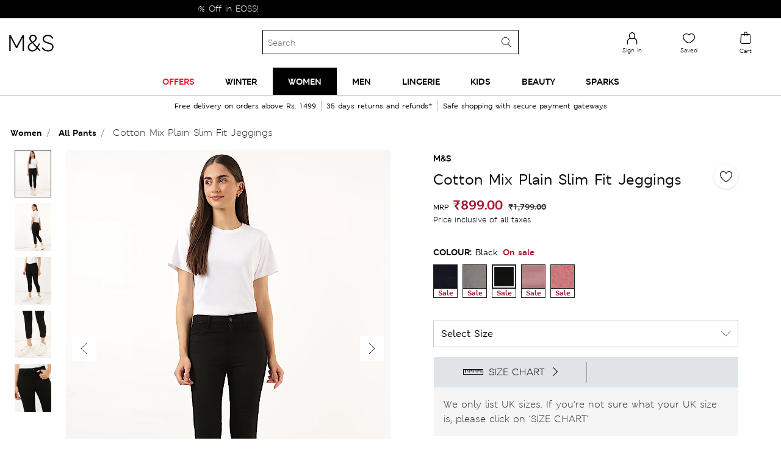

--- FILE ---
content_type: text/html;charset=UTF-8
request_url: https://www.marksandspencer.in/cotton-mix-plain-slim-fit-jeggings/p/P60572147.html
body_size: 185739
content:
<!DOCTYPE html>
<html lang="en-in">
<head>
<meta charset=UTF-8 />
<meta http-equiv="x-ua-compatible" content="ie=edge" />
<meta name="viewport" content="initial-scale=1.0, maximum-scale=1.0">
<meta name="facebook-domain-verification" content="s1wq928asnw1cuj41xa0tmykwq7867">




    
<script type="text/javascript">
var moeDataCenter = "dc_3";
var moeAppID = "L3OQICMNHBYF9QINU8WHA1IZ";
!function(e,n,i,t,a,r,o,d){if(!moeDataCenter||!moeDataCenter.match(/^dc_[0-9]+$/gm))return console.error("Data center has not been passed correctly. Please follow the SDK installation instruction carefully.");var s=e[a]=e[a]||[];if(s.invoked=0,s.initialised>0||s.invoked>0)return console.error("MoEngage Web SDK initialised multiple times. Please integrate the Web SDK only once!"),!1;e.moengage_object=a;var l={},g=function n(i){return function(){for(var n=arguments.length,t=Array(n),a=0;a<n;a++)t[a]=arguments[a];(e.moengage_q=e.moengage_q||[]).push({f:i,a:t})}},u=["track_event","add_user_attribute","add_first_name","add_last_name","add_email","add_mobile","add_user_name","add_gender","add_birthday","destroy_session","add_unique_user_id","update_unique_user_id","moe_events","call_web_push","track","location_type_attribute"],m={onsite:["getData","registerCallback"]};for(var c in u)l[u[c]]=g(u[c]);for(var v in m)for(var f in m[v])null==l[v]&&(l[v]={}),l[v][m[v][f]]=g(v+"."+m[v][f]);r=n.createElement(i),o=n.getElementsByTagName("head")[0],r.async=1,r.src=t,o.appendChild(r),e.moe=e.moe||function(){return(s.invoked=s.invoked+1,s.invoked>1)?(console.error("MoEngage Web SDK initialised multiple times. Please integrate the Web SDK only once!"),!1):(d=arguments.length<=0?void 0:arguments[0],l)},r.addEventListener("load",function(){if(d)return e[a]=e.moe(d),e[a].initialised=e[a].initialised+1||1,!0}),r.addEventListener("error",function(){return console.error("Moengage Web SDK loading failed."),!1})}(window,document,"script","https://cdn.moengage.com/release/"+moeDataCenter+"/moe_webSdk.min.latest.js","Moengage");
Moengage = moe({
    app_id: moeAppID,
    debug_logs: 0,
    disable_onsite: false
});
</script>






<title>Buy Cotton Mix Plain Slim Fit Jeggings at Marks & Spencer</title>

<meta name="description" content="Buy Cotton Mix Plain Slim Fit Jeggings online at best price – at Marks & Spencer" />
<meta name="keywords" content="Marks &amp; Spencer" />



    
    

    

        
            
            <meta property="og:url" content="https://www.marksandspencer.in/cotton-mix-plain-slim-fit-jeggings/p/P60572147.html" />
            <meta name="twitter:url" content="https://www.marksandspencer.in/cotton-mix-plain-slim-fit-jeggings/p/P60572147.html" />
        

        <meta property="og:title" content="Buy Cotton Mix Plain Slim Fit Jeggings at Marks & Spencer" />
        <meta property="og:type" content="Product" />
        <meta property="og:description" content="Buy Cotton Mix Plain Slim Fit Jeggings online at best price – at Marks & Spencer" />
        <meta property="og:site_name" content="Marks & Spencer India" />
        <meta property="og:locale" content="en_IN" />

        <meta name="twitter:card" content="Summary" />
        <meta name="twitter:title" content="Buy Cotton Mix Plain Slim Fit Jeggings at Marks & Spencer" />
        <meta name="twitter:description" content="Buy Cotton Mix Plain Slim Fit Jeggings online at best price – at Marks & Spencer" />
        <meta name="twitter:site" content="@MandSIndia" />


        
            
            
            <meta property="og:image" content="https://assets.digitalcontent.marksandspencer.app/image/upload/w_1008,h_1319,q_auto,f_auto,e_sharpen/OD_01_T57_9436K_Y0_X_EC_0" />
            <meta property="og:image:width" content="1200" />
            <meta property="og:image:height" content="630" />

            <meta name="twitter:image" content="https://assets.digitalcontent.marksandspencer.app/image/upload/w_1008,h_1319,q_auto,f_auto,e_sharpen/OD_01_T57_9436K_Y0_X_EC_0" />
        

    








<link rel="icon" type="image/png" href="/on/demandware.static/Sites-mnsindia-Site/-/default/dwbcb21791/images/favicons/favicon-96x96.png" sizes="96x96" />
<link rel="icon" type="image/png" href="/on/demandware.static/Sites-mnsindia-Site/-/default/dwd245ef6d/images/favicons/favicon-32x32.png" sizes="32x32" />
<link rel="icon" type="image/png" href="/on/demandware.static/Sites-mnsindia-Site/-/default/dwf9eaaea4/images/favicons/favicon-16x16.png" sizes="16x16" />




    <link rel="canonical" href="https://www.marksandspencer.in/cotton-mix-plain-slim-fit-jeggings/p/P60572147.html" />




    











<link rel="preload" href="/on/demandware.static/Sites-mnsindia-Site/-/default/dw2b2e338a/fonts/MSLondonW04-Regular.woff2" as="font" type="font/woff2" crossorigin />
<link rel="preload" href="/on/demandware.static/Sites-mnsindia-Site/-/default/dwa849a0da/fonts/MSLondonW04-Bold.woff2" as="font" type="font/woff2" crossorigin />
<link rel="preload" href="/on/demandware.static/Sites-mnsindia-Site/-/default/dw3f896683/fonts/MSLondonW04-SemiBold.woff2" as="font" type="font/woff2" crossorigin />
<link rel="preload" href="/on/demandware.static/Sites-mnsindia-Site/-/default/dw0a1df1cb/fonts/MSLondoneTextW04-Demibold.woff2" as="font" type="font/woff2" crossorigin />
<link rel="preload" href="/on/demandware.static/Sites-mnsindia-Site/-/default/dw4c8e4618/fonts/MSLeedsPackagingW04-Italic.woff2" as="font" type="font/woff2" crossorigin />
<link rel="preload" href="/on/demandware.static/Sites-mnsindia-Site/-/default/dwf8799e7a/fonts/MSLeedseTextW01-Light.woff2" as="font" type="font/woff2" crossorigin />
<link rel="preload" href="/on/demandware.static/Sites-mnsindia-Site/-/default/dwb34913b5/fonts/MSLeedseTextW01-Bold.woff2" as="font" type="font/woff2" crossorigin />
<link rel="preload" href="/on/demandware.static/Sites-mnsindia-Site/-/default/dwb221c4fb/fonts/MSLeedseTextW01-BoldItalic.woff2" as="font" type="font/woff2" crossorigin />
<link rel="preload" href="/on/demandware.static/Sites-mnsindia-Site/-/default/dwd678317c/fonts/MSLeedsW04-LightItalic.woff2" as="font" type="font/woff2" crossorigin />

<style type="text/css">
@font-face{font-family:MSLondonW04-Regular;font-display:optional;src:url("/on/demandware.static/Sites-mnsindia-Site/-/default/dw361a741e/fonts/MSLondonW04-Regular.eot");src:url("/on/demandware.static/Sites-mnsindia-Site/-/en_IN/v1766972990118/fonts/MSLondonW04-Regular.eot?#iefix") format("embedded-opentype"),url("/on/demandware.static/Sites-mnsindia-Site/-/default/dw2b2e338a/fonts/MSLondonW04-Regular.woff2") format("woff2"),url("/on/demandware.static/Sites-mnsindia-Site/-/default/dw4b1139b2/fonts/MSLondonW04-Regular.woff") format("woff"),url("/on/demandware.static/Sites-mnsindia-Site/-/default/dwfaee2352/fonts/MSLondonW04-Regular.ttf") format("truetype"),url("/on/demandware.static/Sites-mnsindia-Site/-/en_IN/v1766972990118/fonts/MSLondonW04-Regular.svg#svgMSLondonW04-Regular") format("svg")}@font-face{font-family:MSLondonW04-SemiBold;font-display:optional;src:url("/on/demandware.static/Sites-mnsindia-Site/-/default/dwa7875458/fonts/MSLondonW04-SemiBold.eot");src:url("/on/demandware.static/Sites-mnsindia-Site/-/en_IN/v1766972990118/fonts/MSLondonW04-SemiBold.eot?#iefix") format("embedded-opentype"),url("/on/demandware.static/Sites-mnsindia-Site/-/default/dw3f896683/fonts/MSLondonW04-SemiBold.woff2") format("woff2"),url("/on/demandware.static/Sites-mnsindia-Site/-/default/dw8f31166d/fonts/MSLondonW04-SemiBold.woff") format("woff"),url("/on/demandware.static/Sites-mnsindia-Site/-/default/dw82cf7947/fonts/MSLondonW04-SemiBold.ttf") format("truetype"),url("/on/demandware.static/Sites-mnsindia-Site/-/en_IN/v1766972990118/fonts/MSLondonW04-SemiBold.svg#svgMSLondonW04-SemiBold") format("svg")}@font-face{font-family:MSLondonW04-Bold;font-display:optional;src:url("/on/demandware.static/Sites-mnsindia-Site/-/default/dwcb74d88e/fonts/MSLondonW04-Bold.eot");src:url("/on/demandware.static/Sites-mnsindia-Site/-/en_IN/v1766972990118/fonts/MSLondonW04-Bold.eot?#iefix") format("embedded-opentype"),url("/on/demandware.static/Sites-mnsindia-Site/-/default/dwa849a0da/fonts/MSLondonW04-Bold.woff2") format("woff2"),url("/on/demandware.static/Sites-mnsindia-Site/-/default/dw41e0a371/fonts/MSLondonW04-Bold.woff") format("woff"),url("/on/demandware.static/Sites-mnsindia-Site/-/default/dw5f01aced/fonts/MSLondonW04-Bold.ttf") format("truetype"),url("/on/demandware.static/Sites-mnsindia-Site/-/en_IN/v1766972990118/fonts/MSLondonW04-Bold.svg#svgMSLondonW04-Bold") format("svg")}@font-face{font-family:MSLondoneTextW04-Demibold;font-display:optional;src:url("/on/demandware.static/Sites-mnsindia-Site/-/default/dw5e4918f0/fonts/MSLondoneTextW04-Demibold.eot");src:url("/on/demandware.static/Sites-mnsindia-Site/-/en_IN/v1766972990118/fonts/MSLondoneTextW04-Demibold.eot?#iefix") format("embedded-opentype"),url("/on/demandware.static/Sites-mnsindia-Site/-/default/dw0a1df1cb/fonts/MSLondoneTextW04-Demibold.woff2") format("woff2"),url("/on/demandware.static/Sites-mnsindia-Site/-/default/dwdb54d772/fonts/MSLondoneTextW04-Demibold.woff") format("woff"),url("/on/demandware.static/Sites-mnsindia-Site/-/default/dwa10c4b42/fonts/MSLondoneTextW04-Demibold.ttf") format("truetype"),url("/on/demandware.static/Sites-mnsindia-Site/-/en_IN/v1766972990118/fonts/MSLondoneTextW04-Demibold.svg#svgMSLondoneTextW04-Demibold") format("svg")}@font-face{font-family:MSLeedsPackagingW04-Italic;font-display:optional;src:url("/on/demandware.static/Sites-mnsindia-Site/-/default/dw23643796/fonts/MSLeedsPackagingW04-Italic.eot");src:url("/on/demandware.static/Sites-mnsindia-Site/-/en_IN/v1766972990118/fonts/MSLeedsPackagingW04-Italic.eot?#iefix") format("embedded-opentype"),url("/on/demandware.static/Sites-mnsindia-Site/-/default/dw4c8e4618/fonts/MSLeedsPackagingW04-Italic.woff2") format("woff2"),url("/on/demandware.static/Sites-mnsindia-Site/-/default/dw3c68d108/fonts/MSLeedsPackagingW04-Italic.woff") format("woff"),url("/on/demandware.static/Sites-mnsindia-Site/-/default/dw357f58e7/fonts/MSLeedsPackagingW04-Italic.ttf") format("truetype"),url("/on/demandware.static/Sites-mnsindia-Site/-/en_IN/v1766972990118/fonts/MSLeedsPackagingW04-Italic.svg#svgMSLeedsPackagingW04-Italic") format("svg")}@font-face{font-family:MSLeedseTextW01-Light;font-display:optional;src:url("/on/demandware.static/Sites-mnsindia-Site/-/default/dw72ebc79d/fonts/MSLeedseTextW01-Light.eot");src:url("/on/demandware.static/Sites-mnsindia-Site/-/en_IN/v1766972990118/fonts/MSLeedseTextW01-Light.eot?#iefix") format("embedded-opentype"),url("/on/demandware.static/Sites-mnsindia-Site/-/default/dwf8799e7a/fonts/MSLeedseTextW01-Light.woff2") format("woff2"),url("/on/demandware.static/Sites-mnsindia-Site/-/default/dwf7ad368d/fonts/MSLeedseTextW01-Light.woff") format("woff"),url("/on/demandware.static/Sites-mnsindia-Site/-/default/dw0a7e68da/fonts/MSLeedseTextW01-Light.ttf") format("truetype"),url("/on/demandware.static/Sites-mnsindia-Site/-/en_IN/v1766972990118/fonts/MSLeedseTextW01-Light.svg#svgMSLeedseTextW01-Light") format("svg")}@font-face{font-family:MSLeedseTextW01-Bold;font-display:optional;src:url("/on/demandware.static/Sites-mnsindia-Site/-/default/dw387f226a/fonts/MSLeedseTextW01-Bold.eot");src:url("/on/demandware.static/Sites-mnsindia-Site/-/en_IN/v1766972990118/fonts/MSLeedseTextW01-Bold.eot?#iefix") format("embedded-opentype"),url("/on/demandware.static/Sites-mnsindia-Site/-/default/dwb34913b5/fonts/MSLeedseTextW01-Bold.woff2") format("woff2"),url("/on/demandware.static/Sites-mnsindia-Site/-/default/dwb59723cc/fonts/MSLeedseTextW01-Bold.woff") format("woff"),url("/on/demandware.static/Sites-mnsindia-Site/-/default/dw6c3c32a7/fonts/MSLeedseTextW01-Bold.ttf") format("truetype"),url("/on/demandware.static/Sites-mnsindia-Site/-/en_IN/v1766972990118/fonts/MSLeedseTextW01-Bold.svg#svgMSLeedseTextW01-Bold") format("svg")}@font-face{font-family:MSLeedseTextW01-BoldItalic;font-display:optional;src:url("/on/demandware.static/Sites-mnsindia-Site/-/default/dw3d0df438/fonts/MSLeedseTextW01-BoldItalic.eot");src:url("/on/demandware.static/Sites-mnsindia-Site/-/en_IN/v1766972990118/fonts/MSLeedseTextW01-BoldItalic.eot?#iefix") format("embedded-opentype"),url("/on/demandware.static/Sites-mnsindia-Site/-/default/dwb221c4fb/fonts/MSLeedseTextW01-BoldItalic.woff2") format("woff2"),url("/on/demandware.static/Sites-mnsindia-Site/-/default/dwd6dbccf8/fonts/MSLeedseTextW01-BoldItalic.woff") format("woff"),url("/on/demandware.static/Sites-mnsindia-Site/-/default/dw643c1d5e/fonts/MSLeedseTextW01-BoldItalic.ttf") format("truetype"),url("/on/demandware.static/Sites-mnsindia-Site/-/en_IN/v1766972990118/fonts/MSLeedseTextW01-BoldItalic.svg#svgMSLeedseTextW01-BoldItalic") format("svg")}@font-face{font-family:MSLeedsW04-LightItalic;font-display:optional;src:url("/on/demandware.static/Sites-mnsindia-Site/-/default/dw5d79e160/fonts/MSLeedsW04-LightItalic.eot");src:url("/on/demandware.static/Sites-mnsindia-Site/-/en_IN/v1766972990118/fonts/MSLeedsW04-LightItalic.eot?#iefix") format("embedded-opentype"),url("/on/demandware.static/Sites-mnsindia-Site/-/default/dwd678317c/fonts/MSLeedsW04-LightItalic.woff2") format("woff2"),url("/on/demandware.static/Sites-mnsindia-Site/-/default/dw15333dd7/fonts/MSLeedsW04-LightItalic.woff") format("woff"),url("/on/demandware.static/Sites-mnsindia-Site/-/default/dw8c7e5b33/fonts/MSLeedsW04-LightItalic.ttf") format("truetype"),url("/on/demandware.static/Sites-mnsindia-Site/-/en_IN/v1766972990118/fonts/MSLeedsW04-LightItalic.svg#svgMSLeedsW04-LightItalic") format("svg")}
</style>



    <link rel="preload" href="/on/demandware.static/Sites-mnsindia-Site/-/en_IN/v1766972990118/css/pdppageNew.css" as="style" type="text/css" />


    <link rel="stylesheet" href="/on/demandware.static/Sites-mnsindia-Site/-/en_IN/v1766972990118/css/pdppageNew.css" />







    <meta name="google-site-verification" content="A2GpdybRgto5S2CSTAM38ylWOuMq84_UdJpPydPHdUE" />


    <meta name="p:domain_verify" content="4d757c766ef174a62a481d61c2d521be" />





    <script async
        src="https://1395628.collect.igodigital.com/collect.js"> </script>
    <script>
    var collectScriptTimer = setInterval(function () {
        try {
            if (window._etmc !== undefined) {
                _etmc.push(['setOrgId', '1395628']);
                _etmc.push(['setUserInfo', {"email":"","details":{"gender":"N/A","name":"","account_type":"Anonymous"}}]);
                _etmc.push(['trackPageView']);
                clearTimeout(collectScriptTimer);
           }
        } catch (error) {
            console.log(error);
        }
    },500);
    </script>



<script defer>
(function(){
var trackingObject = '{\"genericData\":{\"studentBean\":null,\"mPulseConfig\":{\"mpulse_config\":\"HJHZY-RL2R9-YBL73-J575V-4GT34\",\"mpulse_flag\":true},\"tealiumhost\":\"//tags.tiqcdn.com/utag/marksandspencer/india/prod/utag.js\",\"cookieData\":{\"countrySelected\":\"\",\"currencySelected\":\"\",\"languageSelected\":\"en\",\"countryFullName\":\"India\"},\"abTestIDs\":{\"segmentID\":\"\",\"testID\":\"\"},\"collectCode\":{\"collectCodeBUID\":\"1395628\",\"collectCodeEnabled\":true},\"isCustomerLoggedin\":{\"customerAuthenticated\":null,\"isExternallyAuthenticated\":false,\"authenticationProvider\":null,\"newCustomerNo\":\"\",\"customerNo\":\"\",\"email\":\"\",\"loyaltyPoints\":\"\",\"mobileNumber\":\"\",\"userGender\":\"N/A\",\"customerID\":\"abAt0dmQK1eGTU75X4zS79PvrO\"},\"locale\":\"en_IN\"},\"pageData\":{\"pageName\":\"Product Detail\",\"pageSection\":\"Women:Pants:Cotton Mix Plain Slim Fit Jeggings\",\"pageTitle\":\"Product Detail\",\"pageType\":\"product\",\"mpulsePageName\":\"PDP pages\",\"pageNS\":\"product\",\"product\":{\"productAvailability\":true,\"productID\":\"P60572147\",\"productUrl\":\"https://www.marksandspencer.in/cotton-mix-plain-slim-fit-jeggings/p/P60572147.html\",\"productType\":\"master\",\"readyToOrder\":false,\"productQuantity\":1,\"productName\":\"Cotton Mix Plain Slim Fit Jeggings\",\"pdp_template\":\"PDP_Template_Standard\",\"product_sub_category_id\":\"IN_SubCategory_1100017\",\"category_id\":\"IN_SC_Level_1_1000001\",\"product_stroke\":[\"T57/9436K\"],\"prodRange\":\"M&S\",\"deptNumber\":\"T57\",\"product_unit_price\":899,\"salesCurrecy\":\"INR\",\"actualPrice\":1799,\"discountValue\":\"900.00\"},\"currency\":\"INR\"}}';
window.trackingJSONObject = JSON.parse(trackingObject);
}())
</script>

<script>
;(function(){
var trackingObject = '{\"studentBean\":null,\"mPulseConfig\":{\"mpulse_config\":\"HJHZY-RL2R9-YBL73-J575V-4GT34\",\"mpulse_flag\":true},\"tealiumhost\":\"//tags.tiqcdn.com/utag/marksandspencer/india/prod/utag.js\",\"cookieData\":{\"countrySelected\":\"\",\"currencySelected\":\"\",\"languageSelected\":\"en\",\"countryFullName\":\"India\"},\"abTestIDs\":{\"segmentID\":\"\",\"testID\":\"\"},\"collectCode\":{\"collectCodeBUID\":\"1395628\",\"collectCodeEnabled\":true},\"isCustomerLoggedin\":{\"customerAuthenticated\":null,\"isExternallyAuthenticated\":false,\"authenticationProvider\":null,\"newCustomerNo\":\"\",\"customerNo\":\"\",\"email\":\"\",\"loyaltyPoints\":\"\",\"mobileNumber\":\"\",\"userGender\":\"N/A\",\"customerID\":\"abAt0dmQK1eGTU75X4zS79PvrO\"},\"locale\":\"en_IN\"}';
window.trackingJSONObject.genericData = JSON.parse(trackingObject);
}())
</script>


<script src="/on/demandware.static/Sites-mnsindia-Site/-/en_IN/v1766972990118/js/jquery.js"></script>
<script async src="//tags.tiqcdn.com/utag/marksandspencer/india/prod/utag.sync.js"></script>




	
    
        
            <script type="application/ld+json">
                {
                "@context":"http://schema.org",
                "@type":"BreadcrumbList",
                "itemListElement":[
                {"@type":"ListItem",
                "position":"1",
                "item":{
                "@id":"https://www.marksandspencer.in/",
                "url":"https://www.marksandspencer.in/",
                "name":"Home"}},
                {
                "@type":"ListItem",
                "position":"2",
                "item":{
                "@id":"https://www.marksandspencer.in/l/women/",
                "url":"https://www.marksandspencer.in/l/women/",
                "name":"Women"}},
                {
                "@type":"ListItem",
                "position":"3",
                "item":{
                "@id":"https://www.marksandspencer.in/l/women/pants/",
                "url":"https://www.marksandspencer.in/l/women/pants/",
                "name":"Pants"}},
                {
                "@type":"ListItem",
                "position":"4",
                "item":{
                "@id":"https://www.marksandspencer.in/cotton-mix-plain-slim-fit-jeggings/p/P60572147.html",
                "url":"https://www.marksandspencer.in/cotton-mix-plain-slim-fit-jeggings/p/P60572147.html",
                "name":"Cotton Mix Plain Slim Fit Jeggings"}}
                ]}
            </script>
        
    



    <script type="text/javascript" src="//dynamic.criteo.com/js/ld/ld.js?a=113979" async="true"></script>
	<input type="hidden" id="criteoPartnerid" value=113979>


<script> !function(t,e,n,s,a,c,i,o,p){t.AppsFlyerSdkObject=a,t.AF=t.AF||function(){(t.AF.q=t.AF.q||[]).push([Date.now()].concat(Array.prototype.slice.call(arguments)))},t.AF.id=t.AF.id||i,t.AF.plugins={},o=e.createElement(n),p=e.getElementsByTagName(n)[0],o.async=1,o.src="https://websdk.appsflyer.com?"+(c.length>0?"st="+c.split(",").sort().join(",")+"&":"")+(i.length>0?"af_id="+i:""),p.parentNode.insertBefore(o,p)}(window,document,"script",0,"AF","banners",{banners: {key: "12fa49ae-24b9-4021-bac1-1f23e17c6bb3"}}); AF('banners', 'showBanner') </script>
<script type="text/javascript">//<!--
/* <![CDATA[ (head-active_data.js) */
var dw = (window.dw || {});
dw.ac = {
    _analytics: null,
    _events: [],
    _category: "",
    _searchData: "",
    _anact: "",
    _anact_nohit_tag: "",
    _analytics_enabled: "true",
    _timeZone: "Asia/Calcutta",
    _capture: function(configs) {
        if (Object.prototype.toString.call(configs) === "[object Array]") {
            configs.forEach(captureObject);
            return;
        }
        dw.ac._events.push(configs);
    },
	capture: function() { 
		dw.ac._capture(arguments);
		// send to CQ as well:
		if (window.CQuotient) {
			window.CQuotient.trackEventsFromAC(arguments);
		}
	},
    EV_PRD_SEARCHHIT: "searchhit",
    EV_PRD_DETAIL: "detail",
    EV_PRD_RECOMMENDATION: "recommendation",
    EV_PRD_SETPRODUCT: "setproduct",
    applyContext: function(context) {
        if (typeof context === "object" && context.hasOwnProperty("category")) {
        	dw.ac._category = context.category;
        }
        if (typeof context === "object" && context.hasOwnProperty("searchData")) {
        	dw.ac._searchData = context.searchData;
        }
    },
    setDWAnalytics: function(analytics) {
        dw.ac._analytics = analytics;
    },
    eventsIsEmpty: function() {
        return 0 == dw.ac._events.length;
    }
};
/* ]]> */
// -->
</script>
<script type="text/javascript">//<!--
/* <![CDATA[ (head-cquotient.js) */
var CQuotient = window.CQuotient = {};
CQuotient.clientId = 'bdph-mnsindia';
CQuotient.realm = 'BDPH';
CQuotient.siteId = 'mnsindia';
CQuotient.instanceType = 'prd';
CQuotient.locale = 'en_IN';
CQuotient.fbPixelId = '__UNKNOWN__';
CQuotient.activities = [];
CQuotient.cqcid='';
CQuotient.cquid='';
CQuotient.cqeid='';
CQuotient.cqlid='';
CQuotient.apiHost='api.cquotient.com';
/* Turn this on to test against Staging Einstein */
/* CQuotient.useTest= true; */
CQuotient.useTest = ('true' === 'false');
CQuotient.initFromCookies = function () {
	var ca = document.cookie.split(';');
	for(var i=0;i < ca.length;i++) {
	  var c = ca[i];
	  while (c.charAt(0)==' ') c = c.substring(1,c.length);
	  if (c.indexOf('cqcid=') == 0) {
		CQuotient.cqcid=c.substring('cqcid='.length,c.length);
	  } else if (c.indexOf('cquid=') == 0) {
		  var value = c.substring('cquid='.length,c.length);
		  if (value) {
		  	var split_value = value.split("|", 3);
		  	if (split_value.length > 0) {
			  CQuotient.cquid=split_value[0];
		  	}
		  	if (split_value.length > 1) {
			  CQuotient.cqeid=split_value[1];
		  	}
		  	if (split_value.length > 2) {
			  CQuotient.cqlid=split_value[2];
		  	}
		  }
	  }
	}
}
CQuotient.getCQCookieId = function () {
	if(window.CQuotient.cqcid == '')
		window.CQuotient.initFromCookies();
	return window.CQuotient.cqcid;
};
CQuotient.getCQUserId = function () {
	if(window.CQuotient.cquid == '')
		window.CQuotient.initFromCookies();
	return window.CQuotient.cquid;
};
CQuotient.getCQHashedEmail = function () {
	if(window.CQuotient.cqeid == '')
		window.CQuotient.initFromCookies();
	return window.CQuotient.cqeid;
};
CQuotient.getCQHashedLogin = function () {
	if(window.CQuotient.cqlid == '')
		window.CQuotient.initFromCookies();
	return window.CQuotient.cqlid;
};
CQuotient.trackEventsFromAC = function (/* Object or Array */ events) {
try {
	if (Object.prototype.toString.call(events) === "[object Array]") {
		events.forEach(_trackASingleCQEvent);
	} else {
		CQuotient._trackASingleCQEvent(events);
	}
} catch(err) {}
};
CQuotient._trackASingleCQEvent = function ( /* Object */ event) {
	if (event && event.id) {
		if (event.type === dw.ac.EV_PRD_DETAIL) {
			CQuotient.trackViewProduct( {id:'', alt_id: event.id, type: 'raw_sku'} );
		} // not handling the other dw.ac.* events currently
	}
};
CQuotient.trackViewProduct = function(/* Object */ cqParamData){
	var cq_params = {};
	cq_params.cookieId = CQuotient.getCQCookieId();
	cq_params.userId = CQuotient.getCQUserId();
	cq_params.emailId = CQuotient.getCQHashedEmail();
	cq_params.loginId = CQuotient.getCQHashedLogin();
	cq_params.product = cqParamData.product;
	cq_params.realm = cqParamData.realm;
	cq_params.siteId = cqParamData.siteId;
	cq_params.instanceType = cqParamData.instanceType;
	cq_params.locale = CQuotient.locale;
	
	if(CQuotient.sendActivity) {
		CQuotient.sendActivity(CQuotient.clientId, 'viewProduct', cq_params);
	} else {
		CQuotient.activities.push({activityType: 'viewProduct', parameters: cq_params});
	}
};
/* ]]> */
// -->
</script>



<script async src='//in.fw-cdn.com/31260122/585468.js' chat='true' widgetid='c3306faf-bf52-4c5e-a1bd-0fb580db3948'> </script>


<script > 
    (function(w, d, dn, t) {
        w[dn] = w[dn] || [];
        w[dn].push({
            eventType: 'init',
            value: t,
            dc: 'asia'
        });
        var f = d.getElementsByTagName('script')[0],
            c = d.createElement('script');
        c.async = true;
        c.src = 'https://tags.creativecdn.com/mml5FrhnCoeS1fdCLv3M.js';
        f.parentNode.insertBefore(c, f);
    })(window, document, 'rtbhEvents', 'mml5FrhnCoeS1fdCLv3M'); 
</script>
<script async>(function(w,d,s,l,i){w[l]=w[l]||[];w[l].push({'gtm.start':
new Date().getTime(),event:'gtm.js'});var f=d.getElementsByTagName(s)[0],
j=d.createElement(s),dl=l!='dataLayer'?'&l='+l:'';j.async=true;j.src=
'https://www.googletagmanager.com/gtm.js?id='+i+dl;f.parentNode.insertBefore(j,f);
})(window,document,'script','dataLayer','GTM-TJCT3RZN');</script>
</head>
<body id="backToTopAnchor">
<noscript><iframe src=""https://www.googletagmanager.com/ns.html?id=GTM-TJCT3RZN""
height=""0"" width=""0"" style=""display:none;visibility:hidden""></iframe></noscript>
<svg hidden="" xmlns="http://www.w3.org/2000/svg" xmlns:xlink="http://www.w3.org/1999/xlink"><defs><style>
    .sprite-symbol-usage {display: none;}
    .sprite-symbol-usage:target {display: inline;}
  </style><symbol viewBox="0 0 40 40" fill="none" id="account">
<path fill-rule="evenodd" clip-rule="evenodd" d="M28.1685 34H12.4745C11.1095 34 10.0005 32.89 10.0005 31.526C10.0005 31.514 10.0005 31.502 10.0015 31.491L10.4515 25.13C10.4595 21.917 12.4955 19.012 15.5225 17.896C15.7765 17.803 16.0605 17.933 16.1535 18.188C16.2475 18.442 16.1175 18.725 15.8625 18.819C13.2135 19.794 11.4345 22.338 11.4345 25.147C11.4345 25.159 11.4345 25.17 11.4335 25.182L10.9825 31.542C10.9915 32.356 11.6575 33.017 12.4745 33.017H28.1685C28.9855 33.017 29.6505 32.356 29.6595 31.542L29.2095 25.182C29.2085 25.17 29.2085 25.159 29.2085 25.147C29.2085 21.431 26.1845 18.408 22.4685 18.408H20.7735C20.5015 18.408 20.2815 18.187 20.2815 17.916C20.2815 17.645 20.5015 17.424 20.7735 17.424H22.4685C26.7205 17.424 30.1815 20.879 30.1905 25.13L30.6415 31.491C30.6425 31.502 30.6425 31.514 30.6425 31.526C30.6425 32.89 29.5325 34 28.1685 34Z" fill="black"></path>

<g mask="url(#account_mask0_0_17361)">
<path fill-rule="evenodd" clip-rule="evenodd" d="M20.6089 5.9829C18.0039 5.9829 15.8839 8.1029 15.8839 10.7079C15.8839 13.2969 18.0459 17.4209 20.6089 17.4209C23.1719 17.4209 25.3339 13.2969 25.3339 10.7079C25.3339 8.1029 23.2139 5.9829 20.6089 5.9829ZM20.6089 18.4029C17.3519 18.4029 14.9009 13.7349 14.9009 10.7079C14.9009 7.5609 17.4619 4.9999 20.6089 4.9999C23.7559 4.9999 26.3169 7.5609 26.3169 10.7079C26.3169 13.7349 23.8659 18.4029 20.6089 18.4029Z" fill="black"></path>
</g>
</symbol><mask id="account_mask0_0_17361" style="mask-type:alpha" maskUnits="userSpaceOnUse" x="14" y="5" width="13" height="14">
<path fill-rule="evenodd" clip-rule="evenodd" d="M14.9009 5H26.3169V18.4029H14.9009V5Z" fill="white"></path>
</mask><symbol viewBox="0 0 40 40" id="accountoutlined">
    <title>D5DE2692-4297-4238-91F2-7F95185A189B</title>
    <g id="accountoutlined_Page-1" stroke="none" stroke-width="1" fill="none" fill-rule="evenodd">
        <g id="accountoutlined_Icons" transform="translate(-24.000000, -129.000000)">
            <g id="accountoutlined_icon-/-account---outlined" transform="translate(24.000000, 129.000000)">
                <rect id="accountoutlined_bounds" x="0" y="0" width="40" height="40" />
                <g id="accountoutlined_icon" transform="translate(11.000000, 8.000000)">
                    <path d="M18.66978,21.55683 C18.66978,15.85493 14.54203,11.23128 9.45478,11.23128 C4.36373,11.23128 0.23788,15.85493 0.23788,21.55683 C0.23788,21.55683 2.46658,23.14333 9.05483,23.03123 C15.64118,22.92198 18.66978,21.55683 18.66978,21.55683" id="accountoutlined_Fill-1" fill="#FFFFFF"></path>
                    <path d="M9.45478,11.73128 C11.8546944,11.73128 14.0249178,12.8272745 15.5972956,14.5891481 C17.1225417,16.29821 18.086938,18.632791 18.1646431,21.2177095 C17.2647509,21.5433641 14.317574,22.4438663 9.04632366,22.5313024 C3.81980382,22.6202323 1.42370966,21.625053 0.741487661,21.2714037 C0.807467134,18.6645568 1.77442876,16.3093007 3.31053146,14.5884287 C4.88289242,12.8269371 7.05336559,11.73128 9.45478,11.73128 Z" id="accountoutlined_Stroke-3" stroke="#000000"></path>
                    <path d="M9.33071,0.23731 C12.61866,0.23731 15.28721,2.84941424 15.28721,6.07570369 L15.2861643,6.25335052 L15.2774906,6.61792697 L15.2593567,6.99327696 C15.2555004,7.05662619 15.2512157,7.12034413 15.2464856,7.18439071 L15.2126224,7.57229303 L15.1672471,7.96615827 L15.1095388,8.36406218 L15.0386769,8.76408051 C14.5076427,11.5003803 12.9978171,14.25 9.33071,14.25 C5.75304455,14.25 4.2277057,11.6328724 3.66181005,8.96428125 L3.58398491,8.56392731 L3.51973176,8.16472566 C3.51010836,8.09839498 3.50101631,8.03219249 3.49243853,7.96615827 L3.4470065,7.57229303 C3.44041749,7.50709228 3.43430861,7.44213999 3.42866277,7.37747624 L3.4002076,6.99327696 C3.39634561,6.92992774 3.39291252,6.86694724 3.38989124,6.80437554 L3.3765687,6.43417179 L3.37231,6.07570369 C3.37231,2.84941424 6.03896,0.23731 9.33071,0.23731 Z" id="accountoutlined_Path" fill="#000000" fill-rule="nonzero"></path>
                    <path d="M9.33071,1.23731 C6.58642503,1.23731 4.37231,3.40661621 4.37231,6.07570369 C4.37231,10.3225151 5.93340066,13.25 9.33071,13.25 C12.7276296,13.25 14.28721,10.3237581 14.28721,6.07570369 C14.28721,3.40754698 12.072145,1.23731 9.33071,1.23731 Z" id="accountoutlined_Path" fill="#FFFFFF" fill-rule="nonzero"></path>
                </g>
            </g>
        </g>
    </g>
</symbol><symbol viewBox="0 0 77 15" id="afterpay-logo">
    <title>afterpay-lockup-blackonwhite</title>
    <g id="afterpay-logo_Symbols" stroke="none" stroke-width="1" fill="none" fill-rule="evenodd">
        <g id="afterpay-logo_molecule-/-afterpay-/-mobile" transform="translate(-29.000000, -19.000000)" fill="#000000" fill-rule="nonzero">
            <g id="afterpay-logo_Group" transform="translate(29.000000, 10.000000)">
                <g id="afterpay-logo_afterpay-lockup-blackonwhite" transform="translate(0.000000, 9.000000)">
                    <path d="M75.075,3.27777778 L72.7222222,1.99444444 L70.5833333,0.711111111 C69.5138889,0.0694444444 68.0166667,0.497222222 67.375,1.56666667 C67.1611111,1.99444444 67.1611111,2.20833333 67.1611111,2.63611111 L67.1611111,2.85 C67.1611111,3.06388889 67.1611111,3.06388889 67.375,3.27777778 L68.4444444,3.91944444 C68.6583333,4.13333333 68.8722222,3.91944444 69.0861111,3.70555556 C69.0861111,3.70555556 69.0861111,3.70555556 69.0861111,3.70555556 C69.0861111,3.70555556 69.0861111,3.49166667 69.0861111,3.49166667 L69.0861111,2.85 C69.0861111,2.63611111 69.3,2.42222222 69.5138889,2.42222222 C69.5138889,2.42222222 69.5138889,2.42222222 69.5138889,2.42222222 L69.7277778,2.42222222 L71.8666667,3.70555556 L74.0055556,4.98888889 C74.2194444,5.20277778 74.2194444,5.41666667 74.2194444,5.63055556 L74.0055556,5.84444444 L71.8666667,7.12777778 L69.7277778,8.41111111 C69.5138889,8.625 69.3,8.41111111 69.0861111,8.19722222 C69.0861111,8.19722222 69.0861111,8.19722222 69.0861111,8.19722222 C69.0861111,8.19722222 69.0861111,7.98333333 69.0861111,7.98333333 L69.0861111,7.55555556 C69.0861111,6.27222222 68.0166667,5.20277778 66.7333333,5.20277778 C66.3055556,5.20277778 65.8777778,5.20277778 65.6638889,5.41666667 L63.3111111,6.7 L60.9583333,7.98333333 C59.8888889,8.625 59.4611111,9.90833333 60.1027778,11.1916667 C60.3166667,11.6194444 60.5305556,11.8333333 60.9583333,12.0472222 L63.3111111,13.3305556 L65.6638889,14.6138889 C66.7333333,15.2555556 68.2305556,14.8277778 68.8722222,13.7583333 C69.0861111,13.3305556 69.0861111,13.1166667 69.0861111,12.6888889 L69.0861111,12.475 C69.0861111,12.2611111 69.0861111,12.2611111 68.8722222,12.0472222 L67.8027778,11.4055556 C67.5888889,11.1916667 67.375,11.4055556 67.1611111,11.6194444 C67.1611111,11.6194444 67.1611111,11.6194444 67.1611111,11.6194444 C67.1611111,11.6194444 67.1611111,11.8333333 67.1611111,11.8333333 L67.1611111,12.475 C67.1611111,12.6888889 66.9472222,12.9027778 66.7333333,12.9027778 C66.7333333,12.9027778 66.7333333,12.9027778 66.7333333,12.9027778 C66.7333333,12.9027778 66.5194444,12.9027778 66.5194444,12.9027778 L64.3805556,11.6194444 L62.2416667,10.3361111 C62.0277778,10.1222222 62.0277778,9.90833333 62.0277778,9.69444444 L62.2416667,9.48055556 L64.3805556,8.19722222 L66.5194444,6.91388889 C66.7333333,6.7 66.9472222,6.91388889 67.1611111,7.12777778 C67.1611111,7.12777778 67.1611111,7.12777778 67.1611111,7.12777778 C67.1611111,7.12777778 67.1611111,7.34166667 67.1611111,7.34166667 L67.1611111,7.76944444 C67.1611111,9.05277778 68.2305556,10.1222222 69.5138889,10.1222222 C69.9416667,10.1222222 70.3694444,10.1222222 70.5833333,9.90833333 L72.9361111,8.625 L75.2888889,7.34166667 C76.3583333,6.7 76.7861111,5.20277778 75.9305556,4.13333333 C75.9305556,4.13333333 75.9305556,4.13333333 75.9305556,4.13333333 C75.7166667,3.70555556 75.5027778,3.49166667 75.075,3.27777778 Z" id="afterpay-logo_Path"></path>
                    <polygon id="afterpay-logo_Path" points="60.1027778 3.70555556 54.7555556 14.6138889 52.6166667 14.6138889 54.5416667 10.55 51.3333333 3.70555556 53.6861111 3.70555556 55.6111111 8.41111111 57.75 3.91944444 60.1027778 3.91944444" />
                    <path d="M6.84444444,7.55555556 C6.84444444,6.27222222 5.775,5.41666667 4.70555556,5.63055556 C3.42222222,5.63055556 2.56666667,6.7 2.78055556,7.76944444 C2.78055556,8.83888889 3.85,9.69444444 4.91944444,9.69444444 L4.91944444,9.69444444 C5.98888889,9.90833333 6.84444444,8.83888889 6.84444444,7.55555556 L6.84444444,7.55555556 M6.84444444,11.4055556 L6.84444444,10.3361111 C6.20277778,10.9777778 5.34722222,11.4055556 4.27777778,11.4055556 C2.13888889,11.4055556 0.427777778,9.69444444 0.427777778,7.55555556 C0.427777778,7.55555556 0.427777778,7.55555556 0.427777778,7.55555556 L0.427777778,7.55555556 C0.427777778,5.41666667 1.925,3.49166667 4.06388889,3.49166667 C4.06388889,3.49166667 4.06388889,3.49166667 4.06388889,3.49166667 L4.06388889,3.49166667 C4.91944444,3.49166667 5.98888889,3.91944444 6.41666667,4.56111111 L6.41666667,3.49166667 L8.34166667,3.49166667 L8.34166667,11.4055556 L6.84444444,11.4055556 Z" id="afterpay-logo_Shape"></path>
                    <path d="M18.1805556,9.69444444 C17.5388889,9.69444444 17.325,9.48055556 17.325,8.83888889 L17.325,5.41666667 L18.6083333,5.41666667 L18.6083333,3.70555556 L17.325,3.70555556 L17.325,1.78055556 L15.4,1.78055556 L15.4,3.70555556 L12.8333333,3.70555556 L12.8333333,2.85 C12.8333333,2.20833333 13.0472222,1.99444444 13.6888889,1.99444444 L14.1166667,1.99444444 L14.1166667,0.497222222 L13.2611111,0.497222222 C11.55,0.497222222 10.9083333,0.925 10.9083333,2.63611111 L10.9083333,3.70555556 L9.83888889,3.70555556 L9.83888889,5.41666667 L10.9083333,5.41666667 L10.9083333,11.6194444 L12.8333333,11.6194444 L12.8333333,5.41666667 L15.4,5.41666667 L15.4,9.26666667 C15.4,10.9777778 16.0416667,11.6194444 17.5388889,11.6194444 L18.6083333,11.6194444 L18.6083333,9.69444444 L18.1805556,9.69444444 Z" id="afterpay-logo_Path"></path>
                    <path d="M25.2388889,6.91388889 C25.025,6.05833333 24.1694444,5.20277778 23.3138889,5.20277778 C22.2444444,5.20277778 21.6027778,5.84444444 21.3888889,6.91388889 L25.2388889,6.91388889 Z M21.3888889,7.98333333 C21.3888889,9.05277778 22.2444444,9.90833333 23.3138889,9.90833333 C23.9555556,9.90833333 24.8111111,9.48055556 25.2388889,8.83888889 L27.1638889,8.83888889 C26.7361111,10.55 25.025,11.6194444 23.3138889,11.6194444 C21.175,11.8333333 19.25,10.1222222 19.25,7.98333333 L19.25,7.55555556 C19.25,5.41666667 20.9611111,3.49166667 23.3138889,3.49166667 C25.6666667,3.49166667 27.3777778,5.20277778 27.3777778,7.55555556 C27.3777778,7.55555556 27.3777778,7.55555556 27.3777778,7.55555556 L27.3777778,7.55555556 C27.3777778,7.76944444 27.3777778,7.98333333 27.3777778,7.98333333 L21.3888889,7.98333333 Z" id="afterpay-logo_Shape"></path>
                    <path d="M39.9972222,7.55555556 C39.9972222,6.27222222 38.9277778,5.41666667 37.8583333,5.41666667 C36.575,5.41666667 35.7194444,6.48611111 35.7194444,7.55555556 C35.7194444,8.625 36.7888889,9.69444444 37.8583333,9.69444444 C38.9277778,9.69444444 39.7833333,8.83888889 39.9972222,7.55555556 L39.9972222,7.55555556 M33.7944444,14.6138889 L33.7944444,3.70555556 L35.7194444,3.70555556 L35.7194444,4.775 C36.3611111,4.13333333 37.2166667,3.70555556 38.2861111,3.70555556 C40.425,3.70555556 42.1361111,5.41666667 42.1361111,7.55555556 C42.1361111,7.55555556 42.1361111,7.55555556 42.1361111,7.55555556 L42.1361111,7.55555556 C42.1361111,9.69444444 40.6388889,11.6194444 38.5,11.6194444 C38.5,11.6194444 38.5,11.6194444 38.5,11.6194444 L38.5,11.6194444 C37.6444444,11.6194444 36.7888889,11.1916667 36.1472222,10.55 L36.1472222,14.6138889 L33.7944444,14.6138889 Z" id="afterpay-logo_Shape"></path>
                    <path d="M48.7666667,7.55555556 C48.7666667,6.27222222 47.6972222,5.41666667 46.6277778,5.63055556 C45.3444444,5.63055556 44.4888889,6.7 44.7027778,7.98333333 C44.7027778,9.05277778 45.5583333,9.90833333 46.6277778,9.90833333 L46.6277778,9.90833333 C47.9111111,9.90833333 48.7666667,8.83888889 48.7666667,7.55555556 L48.7666667,7.55555556 M48.7666667,11.4055556 L48.7666667,10.3361111 C48.125,10.9777778 47.2694444,11.4055556 46.4138889,11.4055556 C44.275,11.4055556 42.5638889,9.69444444 42.5638889,7.55555556 C42.5638889,7.55555556 42.5638889,7.55555556 42.5638889,7.55555556 L42.5638889,7.55555556 C42.5638889,5.41666667 44.0611111,3.49166667 46.2,3.49166667 C46.2,3.49166667 46.2,3.49166667 46.2,3.49166667 L46.2,3.49166667 C47.0555556,3.49166667 48.125,3.91944444 48.5527778,4.56111111 L48.5527778,3.49166667 L50.4777778,3.49166667 L50.4777778,11.4055556 L48.7666667,11.4055556 Z" id="afterpay-logo_Shape"></path>
                    <path d="M30.1583333,4.34722222 C30.5861111,3.70555556 31.2277778,3.49166667 31.8694444,3.49166667 C32.0833333,3.49166667 32.5111111,3.49166667 32.725,3.70555556 L32.725,5.63055556 C32.2972222,5.41666667 31.8694444,5.41666667 31.4416667,5.41666667 C30.8,5.63055556 30.3722222,6.27222222 30.3722222,6.91388889 L30.3722222,11.6194444 L28.4472222,11.6194444 L28.4472222,3.91944444 L30.3722222,3.91944444 L30.3722222,4.34722222 L30.1583333,4.34722222 Z" id="afterpay-logo_Path"></path>
                </g>
            </g>
        </g>
    </g>
</symbol><symbol viewBox="0 0 36 35" id="airtel_logo">
  <image width="36" height="35" xlink:href="[data-uri]"></image>
</symbol><symbol viewBox="0 0 61 33" id="amazonpay">
  <image width="61" height="33" xlink:href="[data-uri]"></image>
</symbol><symbol viewBox="0 0 26 17" fill="none" id="amex">
<path d="M23.7567 14.4041L22.6474 13.1668L21.4954 14.4041H19.2341H14.3701V8.64414H12.1087L14.9247 2.20147H17.6554L18.6367 4.42014V2.20147H22.0501L22.6474 3.86547L23.2447 2.20147H25.8474V1.22014C25.8474 0.622806 25.3781 0.153473 24.7807 0.153473H1.91139C1.31406 0.153473 0.844727 0.622806 0.844727 1.22014V15.0868C0.844727 15.6841 1.31406 16.1535 1.91139 16.1535H24.7807C25.3781 16.1535 25.8474 15.6841 25.8474 15.0868V14.4041H23.7567Z" fill="#0071CE"></path>
<path d="M24.0566 13.7215H25.8486L23.5019 11.2042L25.8486 8.72949H24.0993L22.6059 10.3508L21.1553 8.72949H19.3633L21.7526 11.2468L19.3633 13.7215H21.1126L22.6059 12.1002L24.0566 13.7215Z" fill="#0071CE"></path>
<path d="M16.504 12.5695V11.8015H19.32V10.6495H16.504V9.88149H19.3627V8.72949H15.1387V13.7215H19.3627V12.5695H16.504Z" fill="#0071CE"></path>
<path d="M24.5259 8.00415H25.8059V2.96948L23.7579 3.01215L22.6486 6.12682L21.4966 3.01215H19.3633V8.00415H20.7286V4.50548L22.0086 8.00415H23.2033L24.5259 4.50548V8.00415Z" fill="#0071CE"></path>
<path d="M17.1867 3.01215H15.4374L13.2188 8.00415H14.7121L15.1387 7.02281H17.4427L17.8694 8.00415H19.4054L17.1867 3.01215ZM15.6081 5.87081L16.2908 4.24948L16.9734 5.87081H15.6081Z" fill="#0071CE"></path>
</symbol><symbol viewBox="0 0 1024 1024" id="arrow">
<path d="M714.36 849.080c-9.42 0-23.54 0-28.24-9.42-14.12-14.12-14.12-37.64 0-51.76l249.44-249.44c14.12-14.12 14.12-37.64 0-51.76l-249.44-249.42c-14.12-14.12-14.12-37.64 0-51.76s37.66-14.12 51.76 0l249.44 249.44c47.060 47.060 47.060 112.94 0 160.020l-249.44 249.4c0 4.7-9.42 4.7-23.52 4.7z"></path>
<path d="M940.26 547.88h-903.6c-23.54 0-37.66-14.12-37.66-37.64 0-23.54 14.12-37.64 37.66-37.64h903.6c23.54 0 37.66 14.12 37.66 37.64-0.020 23.52-14.14 37.64-37.66 37.64z"></path>
</symbol><symbol viewBox="0 0 18 14" class="arrow-icon" id="arrow-right"> 
    <g id="arrow-right_Layer_2" data-name="Layer 2"> 
        <g id="arrow-right_Layer_1-2" data-name="Layer 1"> 
            <path d="M17.86,6.67,11.43.15a.52.52,0,0,0-.71,0,.47.47,0,0,0,0,.68l5.64,5.71H.5A.48.48,0,0,0,0,7a.49.49,0,0,0,.5.48H16.34L10.7,13.19a.47.47,0,0,0,0,.68.52.52,0,0,0,.71,0l6.43-6.52A.45.45,0,0,0,17.86,6.67Z" fill="">
            </path> 
        </g> 
    </g> 
</symbol><symbol viewBox="0 0 640 480" id="au">
  <g stroke-width="1pt">
    <path fill="#006" d="M0 0h640v480H0z"></path>
    <path d="M0 0v27.95L307.037 250h38.647v-27.95L38.647 0H0zm345.684 0v27.95L38.647 250H0v-27.95L307.037 0h38.647z" fill="#fff"></path>
    <path d="M144.035 0v250h57.614V0h-57.615zM0 83.333v83.333h345.684V83.333H0z" fill="#fff"></path>
    <path d="M0 100v50h345.684v-50H0zM155.558 0v250h34.568V0h-34.568zM0 250l115.228-83.334h25.765L25.765 250H0zM0 0l115.228 83.333H89.463L0 18.633V0zm204.69 83.333L319.92 0h25.764L230.456 83.333H204.69zM345.685 250l-115.228-83.334h25.765l89.464 64.7V250z" fill="#c00"></path>
    <path d="M299.762 392.523l-43.653 3.795 6.013 43.406-30.187-31.764-30.186 31.764 6.014-43.406-43.653-3.795 37.68-22.364-24.244-36.495 40.97 15.514 13.42-41.713 13.42 41.712 40.97-15.515-24.242 36.494m224.444 62.372l-10.537-15.854 17.81 6.742 5.824-18.125 5.825 18.126 17.807-6.742-10.537 15.854 16.37 9.718-18.965 1.65 2.616 18.85-13.116-13.793-13.117 13.794 2.616-18.85-18.964-1.65m16.368-291.815l-10.537-15.856 17.81 6.742 5.824-18.122 5.825 18.12 17.807-6.74-10.537 15.855 16.37 9.717-18.965 1.65 2.616 18.85-13.116-13.793-13.117 13.794 2.616-18.85-18.964-1.65m-89.418 104.883l-10.537-15.853 17.808 6.742 5.825-18.125 5.825 18.125 17.808-6.742-10.536 15.853 16.37 9.72-18.965 1.65 2.615 18.85-13.117-13.795-13.117 13.795 2.617-18.85-18.964-1.65m216.212-37.929l-10.558-15.854 17.822 6.742 5.782-18.125 5.854 18.125 17.772-6.742-10.508 15.854 16.362 9.718-18.97 1.65 2.608 18.85-13.118-13.793-13.117 13.793 2.61-18.85-18.936-1.65m-22.251 73.394l-10.367 6.425 2.914-11.84-9.316-7.863 12.165-.896 4.605-11.29 4.606 11.29 12.165.897-9.317 7.863 2.912 11.84" fill-rule="evenodd" fill="#fff"></path>
  </g>
</symbol><symbol viewBox="0 0 39 33" id="axisbank_logo">
  <image width="131" height="33" xlink:href="[data-uri]"></image>
</symbol><symbol viewBox="0 0 1024 1024" id="backtotop">
<path d="M992 752.46c-11.020 0.14-24.78-3.84-32.62-11.68 0 0-363.6-363.6-363.6-363.6-49.14-49.14-117.92-49.14-167.060 0l-363.6 363.6c-14.74 14.74-39.3 14.74-54.040 0s-14.74-39.3 0-54.040l363.6-363.6c68.8-68.8 206.38-68.8 275.16 0 0 0 363.48 363.48 363.6 363.6 7.8 7.8 11.76 18.9 10.96 29.88-0.58 8.080-4.32 17.040-8.76 23.76-6.4 9.62-12.84 11.96-23.64 12.080z"></path>
</symbol><symbol viewBox="0 0 20 24" id="bag-old">
    <title>Atom/Icon/Shopping_bag</title>
    <defs>
        <polygon id="bag-old_path-1" points="14.3983 8 25.4833 8 25.4833 15.7788 14.3983 15.7788" />
    </defs>
    <g id="bag-old_Home-page-variations" stroke="none" stroke-width="1" fill="none" fill-rule="evenodd">
        <g id="bag-old_Homepage-Desktop-quads" transform="translate(-1542.000000, -51.000000)">
            <g id="bag-old_Group" transform="translate(1532.000000, 43.000000)">
                <path d="M10,32 L29.574,32 L29.574,11.967 L10,11.967 L10,32 Z M10.917,31.083 L28.657,31.083 L28.657,12.885 L10.917,12.885 L10.917,31.083 Z" id="bag-old_Fill-1" fill="#1D1D1B"></path>
                
                <g id="bag-old_Clip-3"></g>
                <path d="M14.4053,15.7788 C14.3993,15.6488 14.3983,15.5188 14.3983,15.3868 C14.3983,11.3138 16.8843,7.9998 19.9403,7.9998 C22.9963,7.9998 25.4833,11.3138 25.4833,15.3868 L24.5653,15.3868 C24.5653,11.8198 22.4903,8.9178 19.9403,8.9178 C17.3893,8.9178 15.3153,11.8198 15.3153,15.3868 C15.3153,15.5058 15.3173,15.6218 15.3223,15.7398 L14.4053,15.7788 Z" id="bag-old_Fill-2" fill="#1D1D1B" mask="url(#bag-old_mask-2)"></path>
                <path d="M26.3662,15.7949 C26.3662,16.5349 25.7642,17.1369 25.0252,17.1369 C24.2842,17.1369 23.6822,16.5349 23.6822,15.7949 C23.6822,15.0529 24.2842,14.4529 25.0252,14.4529 C25.7642,14.4529 26.3662,15.0529 26.3662,15.7949" id="bag-old_Fill-5" fill="#1D1D1B"></path>
                <path d="M16.1978,15.7949 C16.1978,16.5349 15.5968,17.1369 14.8568,17.1369 C14.1158,17.1369 13.5148,16.5349 13.5148,15.7949 C13.5148,15.0529 14.1158,14.4529 14.8568,14.4529 C15.5968,14.4529 16.1978,15.0529 16.1978,15.7949" id="bag-old_Fill-7" fill="#1D1D1B"></path>
            </g>
        </g>
    </g>
</symbol><mask id="bag-old_mask-2" fill="white">
                    <use xlink:href="#bag-old_path-1" />
                </mask><symbol viewBox="0 0 40 40" id="bagoutlined">
    <g id="bagoutlined_Page-1" stroke="none" stroke-width="1" fill="none" fill-rule="evenodd">
        <g id="bagoutlined_Icons" transform="translate(-80.000000, -129.000000)">
            <g id="bagoutlined_icon-/-bag---outlined-" transform="translate(80.000000, 129.000000)">
                <rect id="bagoutlined_bounds" x="0" y="0" width="40" height="40" />
                <g id="bagoutlined_Atom/Icon/Shopping_bag" transform="translate(8.000000, 6.000000)" fill-rule="nonzero">
                    <g id="bagoutlined_Group-17" transform="translate(0.450000, 0.450000)">
                        <path d="M21,7.5 L3,7.5 C1.61928813,7.5 0.5,8.61928813 0.5,10 L0.5,22 C0.5,23.3807119 1.61928813,24.5 3,24.5 L21,24.5 C22.3807119,24.5 23.5,23.3807119 23.5,22 L23.5,10 C23.5,8.61928813 22.3807119,7.5 21,7.5 Z M3,8.5 L21,8.5 C21.8284271,8.5 22.5,9.17157288 22.5,10 L22.5,22 C22.5,22.8284271 21.8284271,23.5 21,23.5 L3,23.5 C2.17157288,23.5 1.5,22.8284271 1.5,22 L1.5,10 C1.5,9.17157288 2.17157288,8.5 3,8.5 Z" id="bagoutlined_Rectangle" fill="#000000"></path>
                        <path d="M11.6833365,0.5 C13.5253013,0.5 15.253965,2.41439977 16.9192853,6.4845723 C17.0238553,6.74014954 16.9014397,7.03210656 16.6458625,7.13667657 C16.3902852,7.24124658 16.0983282,7.11883103 15.9937582,6.86325379 C14.4670238,3.13179588 12.9935456,1.5 11.6833365,1.5 C10.692586,1.5 9.66750221,2.45594129 8.72374032,4.0873303 C8.3768205,4.68701669 8.06709247,5.33263769 7.7997417,5.97857943 L7.67488748,6.28774961 L7.5015796,6.75192804 C7.49147777,6.78099951 7.48247707,6.80749421 7.47458949,6.83128145 C7.38767732,7.09338999 7.10474013,7.2354147 6.84263159,7.14850253 C6.58052306,7.06159036 6.43849834,6.77865318 6.52541051,6.51654464 L6.61690557,6.25790401 L6.78095421,5.8295717 C6.8111455,5.75376879 6.84275164,5.6758937 6.87575749,5.59614883 C7.1588113,4.91226721 7.48704824,4.22806483 7.85814694,3.58658275 C8.96586652,1.6717761 10.2223963,0.5 11.6833365,0.5 Z" id="bagoutlined_Stroke-5" fill="#231F20"></path>
                    </g>
                </g>
            </g>
        </g>
    </g>
</symbol><symbol viewBox="0 0 30 43" id="bhimupi_logo">
  <image width="30" height="43" xlink:href="[data-uri]"></image>
</symbol><symbol viewBox="0 0 1024 1024" id="birthdaygift">
<path d="M511 190.36c-1.080 0-2.18-0.1-3.26-0.34-3.5-0.72-86.020-18.16-120.32-52.6-26.060-26.16-53.44-81.64-16.040-119.2 13.38-13.4 29.020-20.22 46.46-20.22 31.56 0 58.94 22.76 72.46 36.32 34.92 35.040 36.64 129.26 36.74 139.88 0.040 4.84-2.12 9.44-5.86 12.52-2.9 2.38-6.5 3.64-10.18 3.64zM417.84 30.080c-8.74 0-16.5 3.54-23.74 10.8-23.92 24.020 6.56 64.44 16.040 73.94 17.56 17.62 56.98 31.42 83.96 38.88-2.5-35.18-10.54-80.68-26.52-96.72v0c-17.020-17.1-35.14-26.9-49.74-26.9z"></path>
<path d="M511 190.36c-3.68 0-7.28-1.26-10.16-3.64-3.74-3.080-5.9-7.68-5.86-12.52 0.080-10.64 1.82-104.84 36.74-139.9 13.52-13.56 40.9-36.3 72.44-36.3 0 0 0 0 0.020 0 17.44 0 33.060 6.8 46.44 20.22 37.4 37.56 10.020 93.040-16.040 119.18v0c-34.3 34.44-116.82 51.9-120.32 52.62-1.080 0.24-2.16 0.34-3.26 0.34zM604.16 30.060c-14.58 0-32.7 9.8-49.74 26.88-16 16.060-24.020 61.56-26.52 96.72 27-7.48 66.46-21.28 83.96-38.88v0c9.48-9.52 39.96-49.92 16.040-73.94-7.24-7.24-15-10.78-23.74-10.78 0.020 0 0.020 0 0 0z"></path>
<path d="M607.2 350.68h-192.38v-192.38h192.38v192.38zM446.88 318.62h128.26v-128.26h-128.26v128.26z"></path>
<path d="M575.12 1024h-128.26v-705.38h128.26v705.38zM478.94 991.94h64.12v-641.26h-64.12v641.26z"></path>
<path d="M78.16 927.82h336.66v32.060h-336.66v-32.060z"></path>
<path d="M607.2 927.82h336.66v32.060h-336.66v-32.060z"></path>
<path d="M142.28 238.46h32.060v32.060h-32.060v-32.060z"></path>
<path d="M206.4 238.46h32.060v32.060h-32.060v-32.060z"></path>
<path d="M270.54 238.46h32.060v32.060h-32.060v-32.060z"></path>
<path d="M719.42 238.46h32.060v32.060h-32.060v-32.060z"></path>
<path d="M783.54 238.46h32.060v32.060h-32.060v-32.060z"></path>
<path d="M847.66 238.46h32.060v32.060h-32.060v-32.060z"></path>
<path d="M927.82 1024h-833.64c-17.68 0-32.060-14.38-32.060-32.060v-609.2h32.060v609.2h833.64v-609.2h32.060v609.2c0 17.68-14.38 32.060-32.060 32.060z"></path>
<path d="M991.94 350.68h-961.88c-17.68 0-32.060-14.38-32.060-32.060v-128.26c0-17.68 14.38-32.060 32.060-32.060h961.88c17.68 0 32.060 14.38 32.060 32.060v128.26c0 17.68-14.38 32.060-32.060 32.060zM30.060 190.36v128.26h961.88v-128.26h-961.88z"></path>
</symbol><symbol viewBox="0 0 1024 1024" id="cart">
<path d="M813.34 1024h-596.68c-42.34 0-84.7-19.24-111.64-50.040-30.8-30.8-42.34-73.14-42.34-115.48l42.34-565.9c7.7-50.040 42.34-84.68 92.4-84.68h627.48c50.040 0 84.7 38.5 92.4 84.68l42.34 565.9c7.7 42.34-11.54 84.68-42.34 115.48-19.26 30.8-61.6 50.040-103.96 50.040zM201.26 265.62c-19.24 0-30.8 11.56-30.8 30.8l-42.34 565.9c0 23.1 7.7 50.040 23.1 69.3 19.24 19.24 42.34 30.8 69.3 30.8h596.68c23.1 0 50.040-11.56 69.3-30.8s23.1-42.34 23.1-69.3l-42.34-565.9c0-19.24-11.54-30.8-30.8-30.8h-635.2z"></path>
<path d="M632.42 369.56c-19.24 0-30.8-11.56-30.8-30.8v-192.48c0-50.040-38.5-84.68-84.7-84.68s-84.7 38.5-84.7 84.68v192.48c0 19.24-11.54 30.8-30.8 30.8s-30.8-11.56-30.8-30.8v-192.48c0.020-80.84 69.32-146.28 146.3-146.28 80.84 0 146.28 69.3 146.28 146.28v192.48c0 19.26-19.24 30.8-30.78 30.8z"></path>
</symbol><symbol viewBox="0 0 39 27" id="cashondeliveryicon">
  <image id="cashondeliveryicon_money" width="39" height="27" xlink:href="[data-uri]"></image>
</symbol><symbol viewBox="0 0 1024 1024" id="check">
<path d="M367.12 834c-54.38 0-103.82-24.72-143.38-54.38l-212.62-212.62c-14.84-14.84-14.84-39.56 0-54.38 14.84-14.84 39.56-14.84 54.38 0l212.6 212.6c24.72 24.72 54.38 29.66 89 29.66v0c29.66 0 64.28-14.84 89-29.66l504.32-524.1c14.84-14.84 39.56-14.84 54.38 0 14.84 14.84 14.84 39.56 0 54.38l-504.3 524.12c-34.6 29.66-89 54.38-143.38 54.38v0z"></path>
</symbol><symbol viewBox="0 0 40 40" id="chevron-large-left">
    <title>D37397B6-F837-4166-9CB7-3C63FBDDE508</title>
    <g id="chevron-large-left_Page-1" stroke="none" stroke-width="1" fill="none" fill-rule="evenodd">
        <g id="chevron-large-left_icons" transform="translate(-80.000000, -103.000000)">
            <g id="chevron-large-left_icon-/-left-chevron-large" transform="translate(80.000000, 103.000000)">
                <rect id="chevron-large-left_bounds" x="0" y="0" width="40" height="40" />
                <g id="chevron-large-left_Element__IconChevronLargeDown" transform="translate(20.500000, 20.000000) scale(-1, 1) translate(-20.500000, -20.000000) translate(16.000000, 11.000000)" stroke="#333333">
                    <polyline transform="translate(4.500000, 9.000000) scale(-1, -1) rotate(-180.000000) translate(-4.500000, -9.000000) " points="0 -5.68434189e-14 9 9 0 18" />
                </g>
            </g>
        </g>
    </g>
</symbol><symbol viewBox="0 0 40 40" id="chevron-small-down">
    <title>248B3DAD-4BFB-4F17-A71D-184CD6E74E0B</title>
    <g id="chevron-small-down_Page-1" stroke="none" stroke-width="1" fill="none" fill-rule="evenodd">
        <g id="chevron-small-down_icons" transform="translate(-80.000000, -321.000000)">
            <g id="chevron-small-down_icon-/-chevron-small-down" transform="translate(100.000000, 341.000000) rotate(90.000000) translate(-100.000000, -341.000000) translate(80.000000, 321.000000)">
                <rect id="chevron-small-down_bounds" x="0" y="0" width="40" height="40" />
                <g id="chevron-small-down_Element__IconChevronLargeDown" transform="translate(17.000000, 14.000000)" stroke="#000000">
                    <polyline transform="translate(3.000000, 6.000000) scale(-1, -1) rotate(-180.000000) translate(-3.000000, -6.000000) " points="0 -5.68434189e-14 6 6 0 12" />
                </g>
            </g>
        </g>
    </g>
</symbol><symbol viewBox="0 0 40 40" id="chevron-small-right"><g fill="none" fill-rule="evenodd"><path d="M40 0H0v40h40z"></path><path fill="#FFF" d="M40 0H0v40h40z"></path><path stroke="#333" d="M15 11l9 9-9 9"></path></g></symbol><symbol viewBox="0 0 40 40" id="chevronlarge">
    <title>9BC2E7E2-E267-4811-97E8-F5802F09370C</title>
    <g id="chevronlarge_Page-1" stroke="none" stroke-width="1" fill="none" fill-rule="evenodd">
        <g id="chevronlarge_Icons" transform="translate(-136.000000, -193.000000)">
            <g id="chevronlarge_Element__IconChevronLargeDown" transform="translate(136.000000, 193.000000)">
                <rect id="chevronlarge_bounds" x="0" y="0" width="40" height="40" />
                <polyline stroke="#000000" transform="translate(20.500000, 20.000000) scale(-1, -1) rotate(-180.000000) translate(-20.500000, -20.000000) " points="16 11 25 20 16 29" />
            </g>
        </g>
    </g>
</symbol><symbol viewBox="0 0 40 40" id="chevronsmall">
    <title>248B3DAD-4BFB-4F17-A71D-184CD6E74E0B</title>
    <g id="chevronsmall_Page-1" stroke="none" stroke-width="1" fill="none" fill-rule="evenodd">
        <g id="chevronsmall_Icons" transform="translate(-80.000000, -321.000000)">
            <g id="chevronsmall_icon-/-chevron-small-down" transform="translate(100.000000, 341.000000) rotate(90.000000) translate(-100.000000, -341.000000) translate(80.000000, 321.000000)">
                <rect id="chevronsmall_bounds" x="0" y="0" width="40" height="40" />
                <g id="chevronsmall_Element__IconChevronLargeDown" transform="translate(17.000000, 14.000000)" stroke="#000000">
                    <polyline transform="translate(3.000000, 6.000000) scale(-1, -1) rotate(-180.000000) translate(-3.000000, -6.000000) " points="0 -5.68434189e-14 6 6 0 12" />
                </g>
            </g>
        </g>
    </g>
</symbol><symbol viewBox="0 0 1024 1024" id="close">
<path d="M980.98 1022.22c-2.54-0.1-4.98-0.28-7.24-0.46-10.48-0.82-20.24-4.4-27.78-11.92-0.020-0.020-933-933-933-933-17.28-17.78-17.28-46.080 0-63.88 17.78-17.28 46.080-17.28 63.88 0 0 0 932.78 932.22 933.32 932.76 9.88 9.86 14.46 24.42 12.56 38.18-1.5 10.9-9.1 27.7-18.66 34.020-6.22 4.1-15.080 4.62-23.080 4.3z"></path>
<path d="M48.14 1024c-11.76 0-29.28 0-35.12-11.68-17.36-17.8-17.36-46.2 0-64l935.24-935.34c17.82-17.32 46.18-17.32 64 0 17.32 17.82 17.32 46.18 0 64l-934.68 935.34c0 11.68-17.52 11.68-29.44 11.68z"></path>
</symbol><symbol viewBox="0 0 40 40" id="close-smaller">
    <title>C8BF9FAA-4928-468E-8E3D-F9F46C495834</title>
    <g id="close-smaller_Page-1" stroke="none" stroke-width="1" fill="none" fill-rule="evenodd">
        <g id="close-smaller_Icons" transform="translate(-360.000000, -193.000000)">
            <g id="close-smaller_icon-/-close-smaller" transform="translate(360.000000, 193.000000)">
                <rect id="close-smaller_bounds" x="0" y="0" width="40" height="40" />
                <g id="close-smaller_Close" transform="translate(13.000000, 13.000000)" stroke="#000000">
                    <line x1="15.0032004" y1="-4.85833609e-17" x2="-2.84217094e-14" y2="14" id="close-smaller_Stroke" />
                    <line x1="15.0032004" y1="-4.85833609e-17" x2="-2.84217094e-14" y2="14" id="close-smaller_Stroke" transform="translate(7.501600, 7.000000) scale(-1, 1) translate(-7.501600, -7.000000) " />
                </g>
            </g>
        </g>
    </g>
</symbol><symbol viewBox="0 0 1024 1024" id="closealt">
<path d="M512 1024c-282.36 0-512-229.64-512-512s229.64-512 512-512 512 229.64 512 512c0 282.36-225.88 512-512 512zM512 60.24c-248.48 0-451.76 203.28-451.76 451.76s203.28 451.76 451.76 451.76 451.76-203.28 451.76-451.76c0-248.48-203.28-451.76-451.76-451.76z"></path>
<path d="M640 666.36c-7.52 0-18.82 0-22.58-7.52l-252.24-252.26c-11.3-11.3-11.3-30.12 0-41.42s30.12-11.3 41.42 0l252.24 252.24c11.3 11.3 11.3 30.12 0 41.42-7.54 3.76-11.32 7.54-18.84 7.54z"></path>
<path d="M387.76 666.36c-7.52 0-18.82 0-22.58-7.52-11.3-11.3-11.3-30.12 0-41.42l252.24-252.24c11.3-11.3 30.12-11.3 41.42 0s11.3 30.12 0 41.42l-252.26 252.22c0 3.76-15.060 7.54-18.82 7.54z"></path>
</symbol><symbol viewBox="0 0 40 40" id="closeprimary">
    <title>FDF82287-1E8C-4CE7-BCFD-AD662CA1FC01</title>
    <g id="closeprimary_Page-1" stroke="none" stroke-width="1" fill="none" fill-rule="evenodd">
        <g id="closeprimary_Icons" transform="translate(-304.000000, -193.000000)">
            <g id="closeprimary_icon-/-close-primary" transform="translate(304.000000, 193.000000)">
                <rect id="closeprimary_bounds" x="0" y="0" width="40" height="40" />
                <g id="closeprimary_Group" transform="translate(11.000000, 10.000000)" fill="#000000">
                    <rect id="closeprimary_Rectangle" transform="translate(9.000000, 9.500000) scale(-1, 1) rotate(45.000000) translate(-9.000000, -9.500000) " x="-3" y="9" width="24" height="1" />
                    <rect id="closeprimary_Rectangle-Copy-2" transform="translate(9.000000, 9.500000) rotate(45.000000) translate(-9.000000, -9.500000) " x="-3" y="9" width="24" height="1" />
                </g>
            </g>
        </g>
    </g>
</symbol><symbol viewBox="0 0 40 40" id="closesmall">
    <title>C8BF9FAA-4928-468E-8E3D-F9F46C495834</title>
    <g id="closesmall_Page-1" stroke="none" stroke-width="1" fill="none" fill-rule="evenodd">
        <g id="closesmall_Icons" transform="translate(-360.000000, -193.000000)">
            <g id="closesmall_icon-/-close-smaller" transform="translate(360.000000, 193.000000)">
                <rect id="closesmall_bounds" x="0" y="0" width="40" height="40" />
                <g id="closesmall_Close" transform="translate(13.000000, 13.000000)" stroke="#000000">
                    <line x1="15.0032004" y1="-4.85833609e-17" x2="-2.84217094e-14" y2="14" id="closesmall_Stroke" />
                    <line x1="15.0032004" y1="-4.85833609e-17" x2="-2.84217094e-14" y2="14" id="closesmall_Stroke" transform="translate(7.501600, 7.000000) scale(-1, 1) translate(-7.501600, -7.000000) " />
                </g>
            </g>
        </g>
    </g>
</symbol><symbol viewBox="0 0 40 40" id="collectionpoint">
    <title>359F0216-7FF5-4F98-A8DA-3C37C9F83A31</title>
    <g id="collectionpoint_Page-1" stroke="none" stroke-width="1" fill="none" fill-rule="evenodd">
        <g id="collectionpoint_Icons" transform="translate(-24.000000, -257.000000)">
            <g id="collectionpoint_icon-/-collection-point" transform="translate(24.000000, 257.000000)">
                <rect id="collectionpoint_bounds" x="0" y="0" width="40" height="40" />
                <g transform="translate(9.000000, 12.000000)" stroke="#000000">
                    <polygon id="collectionpoint_Stroke-1" points="6.39153846 15.2036923 16.8723077 15.2036923 16.8723077 8.23138462 6.39153846 8.23138462" />
                    <line x1="11.6315385" y1="8.23138462" x2="11.6315385" y2="15.2036923" id="collectionpoint_Stroke-3" />
                    <polyline id="collectionpoint_Stroke-4" points="19.8033898 1 23 1 23 15 0 15 0 1 3.24027119 1" />
                    <polygon id="collectionpoint_Stroke-5" points="3.39923077 3.81292308 20.0076923 3.81292308 20.0076923 0.285230769 3.39923077 0.285230769" />
                </g>
            </g>
        </g>
    </g>
</symbol><symbol viewBox="0 0 40 40" id="confirm">
    <title>A99422E8-5CD5-4711-A2B6-3BC9F5E8598F</title>
    <g id="confirm_Page-1" stroke="none" stroke-width="1" fill="none" fill-rule="evenodd">
        <g id="confirm_Icons" transform="translate(-192.000000, -257.000000)">
            <g id="confirm_icon-/-confirm" transform="translate(192.000000, 257.000000)">
                <rect id="confirm_bounds" x="0" y="0" width="40" height="40" />
                <g id="confirm_Page-1" transform="translate(6.000000, 4.000000)">
                    <ellipse id="confirm_Oval-Copy" stroke="#000000" stroke-width="1.23076923" fill="#BDD755" cx="14.5" cy="16" rx="13.2916667" ry="13.5384615" />
                    <polygon id="confirm_Fill-1" fill="#000000" points="20.262013 12.3658825 18.6477758 10.8926706 12.7708762 17.3204347 9.80713672 14.5811812 8.32096233 16.1826415 12.5169029 20.0498229 12.9032437 20.4071645" />
                </g>
            </g>
        </g>
    </g>
</symbol><symbol viewBox="0 0 36 24" id="creditdebiticon">
  <image id="creditdebiticon_credit-card" width="36" height="24" xlink:href="[data-uri]"></image>
</symbol><symbol viewBox="0 0 14.223 16" id="delete_icon">
    <path d="M162.244-824a1.284 1.284 0 0 1-.942-.392 1.284 1.284 0 0 1-.392-.942V-838h-.244a.643.643 0 0 1-.475-.193.651.651 0 0 1-.192-.478.638.638 0 0 1 .192-.474.65.65 0 0 1 .475-.189h3.511a.643.643 0 0 1 .192-.478.65.65 0 0 1 .475-.189h4.533a.645.645 0 0 1 .475.192.645.645 0 0 1 .192.475h3.511a.643.643 0 0 1 .475.193.651.651 0 0 1 .192.478.638.638 0 0 1-.192.474.65.65 0 0 1-.475.189h-.244v12.667a1.284 1.284 0 0 1-.392.942 1.284 1.284 0 0 1-.942.392zm9.733-14h-9.733v12.667h9.733zm-7.377 10.755h1.333v-8.867H164.6zm3.689 0h1.333v-8.867h-1.333zM162.244-838z" transform="translate(-160 840)" style="fill:#222"></path>
</symbol><symbol viewBox="0 0 1024 1024" id="delivery">
<path d="M80.76 754.3c-43.74 0-80.76-37.020-80.76-80.76v-100.96c0-10.1 0-16.82 6.74-26.92l63.94-161.54c26.92-70.68 97.6-117.78 178.36-117.78h107.7l-26.92 53.84h-80.76c-53.84 0-100.96 33.66-124.52 87.5l-63.96 161.52v100.96c0 16.82 10.1 26.92 26.92 26.92v60.58h-6.74v-3.36z"></path>
<path d="M188.46 862c-74.040 0-134.62-60.58-134.62-134.62s60.58-134.62 134.62-134.62 134.62 60.58 134.62 134.62-57.22 134.62-134.62 134.62zM188.46 646.62c-43.74 0-80.76 37.020-80.76 80.76s37.020 80.76 80.76 80.76 80.76-37.020 80.76-80.76-37.020-80.76-80.76-80.76z"></path>
<path d="M888.46 700.46h53.84c16.82 0 26.92-10.1 26.92-26.92v-376.92c0-43.76-37.020-80.76-80.76-80.76h-430.78c-43.74 0-80.76 37.020-80.76 80.76v403.84h296.16v53.84h-323.080c-16.82 0-26.92-10.1-26.92-26.92v-430.76c0-74.040 60.58-134.62 134.62-134.62h430.76c74.040 0 134.62 60.58 134.62 134.62v376.92c0 43.76-37.020 80.76-80.76 80.76h-53.84c-0.020 0-0.020-53.84-0.020-53.84z"></path>
<path d="M780.76 862c-74.040 0-134.62-60.58-134.62-134.62s60.58-134.62 134.62-134.62 134.62 60.58 134.62 134.62-57.22 134.62-134.62 134.62zM780.76 646.62c-43.74 0-80.76 37.020-80.76 80.76s37.020 80.76 80.76 80.76c43.74 0 80.76-37.020 80.76-80.76s-37-80.76-80.76-80.76z"></path>
<path d="M296.16 700.46h53.84c16.82 0 26.92 10.1 26.92 26.92s-10.1 26.92-26.92 26.92h-53.84c0 0 0-53.84 0-53.84z"></path>
</symbol><symbol viewBox="0 0 48 48" id="discover"><path fill="#E1E7EA" d="M45,35c0,2.2-1.8,4-4,4H7c-2.2,0-4-1.8-4-4V13c0-2.2,1.8-4,4-4h34c2.2,0,4,1.8,4,4V35z"></path><path fill="#FF6D00" d="M45,35c0,2.2-1.8,4-4,4H16c0,0,23.6-3.8,29-15V35z M22,24c0,1.7,1.3,3,3,3s3-1.3,3-3c0-1.7-1.3-3-3-3S22,22.3,22,24z"></path><path d="M11.2,21h1.1v6h-1.1V21z M17.2,24c0,1.7,1.3,3,3,3c0.5,0,0.9-0.1,1.4-0.3v-1.3c-0.4,0.4-0.8,0.6-1.4,0.6c-1.1,0-1.9-0.8-1.9-2c0-1.1,0.8-2,1.9-2c0.5,0,0.9,0.2,1.4,0.6v-1.3c-0.5-0.2-0.9-0.4-1.4-0.4C18.5,21,17.2,22.4,17.2,24z M30.6,24.9L29,21h-1.2l2.5,6h0.6l2.5-6h-1.2L30.6,24.9z M33.9,27h3.2v-1H35v-1.6h2v-1h-2V22h2.1v-1h-3.2V27z M41.5,22.8c0-1.1-0.7-1.8-2-1.8h-1.7v6h1.1v-2.4h0.1l1.6,2.4H42l-1.8-2.5C41,24.3,41.5,23.7,41.5,22.8z M39.2,23.8h-0.3v-1.8h0.3c0.7,0,1.1,0.3,1.1,0.9C40.3,23.4,40,23.8,39.2,23.8z M7.7,21H6v6h1.6c2.5,0,3.1-2.1,3.1-3C10.8,22.2,9.5,21,7.7,21z M7.4,26H7.1v-4h0.4c1.5,0,2.1,1,2.1,2C9.6,24.4,9.5,26,7.4,26z M15.3,23.3c-0.7-0.3-0.9-0.4-0.9-0.7c0-0.4,0.4-0.6,0.8-0.6c0.3,0,0.6,0.1,0.9,0.5l0.6-0.8C16.2,21.2,15.7,21,15,21c-1,0-1.8,0.7-1.8,1.7c0,0.8,0.4,1.2,1.4,1.6c0.6,0.2,1.1,0.4,1.1,0.9c0,0.5-0.4,0.8-0.9,0.8c-0.5,0-1-0.3-1.2-0.8l-0.7,0.7c0.5,0.8,1.1,1.1,2,1.1c1.2,0,2-0.8,2-1.9C16.9,24.2,16.5,23.8,15.3,23.3z"></path></symbol><symbol viewBox="0 0 40 40" id="email">
    <title>9A7D3F23-9218-45A5-AB66-561B4774816B</title>
    <g id="email_Page-1" stroke="none" stroke-width="1" fill="none" fill-rule="evenodd">
        <g id="email_Icons" transform="translate(-360.000000, -257.000000)" stroke="#000000">
            <g id="email_icon-/-email" transform="translate(360.000000, 257.000000)">
                <g id="email_Group-6" transform="translate(10.000000, 13.000000)">
                    <polygon id="email_Stroke-1" fill="#FFFFFF" points="0 15 20 15 20 0 0 0" />
                    <line x1="12.1052632" y1="6.96428571" x2="20" y2="15" id="email_Stroke-3" />
                    <line x1="7.89473684" y1="6.96428571" x2="0" y2="15" id="email_Stroke-4" />
                    <polyline id="email_Stroke-5" stroke-linecap="round" stroke-linejoin="round" points="0 0 10.0131467 9.10714286 20 0.0269568024" />
                </g>
            </g>
        </g>
    </g>
</symbol><symbol viewBox="0 0 43 36" id="emiicon">
  <image id="emiicon_check" width="43" height="36" xlink:href="[data-uri]"></image>
</symbol><symbol viewBox="0 0 1024 1024" id="exclusivegv">
<path d="M128 192h32v640h-32v-640z"></path>
<path d="M864 192h32v640h-32v-640z"></path>
<path d="M928 848h-96v-32h96c35.3 0 64-28.7 64-64v-480c0-35.28-28.7-64-64-64h-96v-32h96c52.94 0 96 43.060 96 96v480c0 52.94-43.060 96-96 96z"></path>
<path d="M192 848h-96c-52.94 0-96-43.060-96-96v-480c0-52.94 43.060-96 96-96h96v32h-96c-35.28 0-64 28.72-64 64v480c0 35.3 28.72 64 64 64h96v32z"></path>
<path d="M64 416h32v192h-32v-192z"></path>
<path d="M928 480h32v64h-32v-64z"></path>
<path d="M928 112h-32c0-26.46-21.54-48-48-48s-48 21.54-48 48h-32c0-44.1 35.9-80 80-80s80 35.9 80 80z"></path>
<path d="M256 112h-32c0-44.1 35.9-80 80-80v32c-26.46 0-48 21.54-48 48z"></path>
<path d="M304 32h544v32h-544v-32z"></path>
<path d="M896 112h32v32h-32v-32z"></path>
<path d="M752 992c-4.1 0-8.18-1.56-11.32-4.68l-36.68-36.7-36.68 36.68c-6.24 6.24-16.38 6.24-22.62 0l-36.7-36.68-36.68 36.68c-6.24 6.24-16.38 6.24-22.62 0l-36.7-36.68-36.68 36.68c-6.24 6.24-16.38 6.24-22.62 0l-36.7-36.68-36.68 36.68c-6.24 6.24-16.38 6.24-22.62 0l-36.7-36.68-36.68 36.68c-6.24 6.24-16.38 6.24-22.62 0l-32-32c-3-3-4.68-7.060-4.68-11.32v-831.98h32v825.38l16 16 36.68-36.68c6.24-6.24 16.38-6.24 22.62 0l36.68 36.68 36.68-36.68c6.24-6.24 16.38-6.24 22.62 0l36.7 36.68 36.68-36.68c6.24-6.24 16.38-6.24 22.62 0l36.7 36.68 36.68-36.68c6.24-6.24 16.38-6.24 22.62 0l36.7 36.68 36.68-36.68c6.24-6.24 16.38-6.24 22.62 0l36.7 36.68 16-16v-825.38h32v832c0 4.24-1.68 8.32-4.68 11.32l-32 32c-3.14 3.12-7.22 4.68-11.32 4.68z"></path>
<path d="M512 624c-35.28 0-64-28.7-64-64h32c0 17.64 14.36 32 32 32s32-14.36 32-32c0-10.4-22.78-26.34-38.54-33.4-9.6-4.3-57.46-27.52-57.46-62.6 0-35.28 28.72-64 64-64 35.3 0 64 28.72 64 64h-32c0-17.64-14.36-32-32-32s-32 14.36-32 32c0 10.4 22.78 26.34 38.54 33.4 9.6 4.3 57.46 27.52 57.46 62.6 0 35.3-28.7 64-64 64z"></path>
<path d="M496 368h32v48h-32v-48z"></path>
<path d="M496 608h32v48h-32v-48z"></path>
<path d="M608 496h32v32h-32v-32z"></path>
<path d="M384 496h32v32h-32v-32z"></path>
<path d="M320 240h384v32h-384v-32z"></path>
<path d="M496 176h32v32h-32v-32z"></path>
<path d="M432 176h32v32h-32v-32z"></path>
<path d="M560 176h32v32h-32v-32z"></path>
<path d="M320 752h384v32h-384v-32z"></path>
<path d="M496 816h32v32h-32v-32z"></path>
<path d="M432 816h32v32h-32v-32z"></path>
<path d="M560 816h32v32h-32v-32z"></path>
</symbol><symbol viewBox="0 0 40 40" id="expressdelivery">
    <title>221B5526-5892-4AD2-AA0E-DEDFEC87EA8D</title>
    <g id="expressdelivery_Page-1" stroke="none" stroke-width="1" fill="none" fill-rule="evenodd">
        <g id="expressdelivery_Icons" transform="translate(-136.000000, -257.000000)">
            <g id="expressdelivery_icon-/-express-delivery" transform="translate(136.000000, 257.000000)">
                <rect id="expressdelivery_bounds" x="0" y="0" width="40" height="40" />
                <g id="expressdelivery_Time-slot-delivery-Copy-2" transform="translate(7.000000, 10.000000)">
                    <g id="expressdelivery_Element/Icon/van" transform="translate(1.241077, 4.444444)" fill-rule="nonzero">
                        <g id="expressdelivery_truck-icon-1-px">
                            <g id="expressdelivery_Group-5" transform="translate(0.000000, 0.535278)" fill="#000000">
                                <polygon id="expressdelivery_Stroke-1" points="1.6068651 10.7931481 3.11679102 10.7931481 3.11679102 11.5338889 0.859839282 11.5338889 0.859839282 0.251481481 15.9618999 0.251481481 15.9618999 11.5338889 8.68680224 11.5338889 8.68680224 10.7931481 15.2148741 10.7931481 15.2148741 0.992222222 1.6068651 0.992222222" />
                                <polygon id="expressdelivery_Stroke-3" points="18.3690345 0.9925 15.2511048 0.9925 15.2511048 0.251759259 18.7424861 0.251759259 22.2703065 4.91466985 23.613125 6.68937721 23.613125 11.5341667 21.0237468 11.5341667 21.0237468 10.7934259 22.8660992 10.7934259 22.8660992 6.93636353 21.6727549 5.35920555" />
                            </g>
                            <polygon id="expressdelivery_Stroke-6" fill="#1D1D1B" points="15.9353914 11.5136111 15.9353914 12.0788285 15.2514783 12.0788285 15.2514783 11.5136111" />
                            <g id="expressdelivery_Group-13" transform="translate(1.867565, 5.164907)" fill="#000000">
                                <path d="M13.3474029,6.38740741 C13.3474029,4.72438771 14.7072078,3.37537037 16.3840629,3.37537037 C18.0601488,3.37537037 19.419789,4.72455107 19.419789,6.38740741 C19.419789,8.0495011 18.0599842,9.39851852 16.3840629,9.39851852 C14.7073725,9.39851852 13.3474029,8.04966443 13.3474029,6.38740741 Z M14.0944287,6.38740741 C14.0944287,7.64060476 15.1199839,8.65777778 16.3840629,8.65777778 C17.6473322,8.65777778 18.6727632,7.64048158 18.6727632,6.38740741 C18.6727632,5.13353046 17.6474563,4.11611111 16.3840629,4.11611111 C15.1198598,4.11611111 14.0944287,5.13340725 14.0944287,6.38740741 Z" id="expressdelivery_Stroke-7"></path>
                                <path d="M0.983005163,6.38740741 C0.983005163,4.72425108 2.34201373,3.37537037 4.01873131,3.37537037 C5.69608051,3.37537037 7.05445746,4.72395094 7.05445746,6.38740741 C7.05445746,8.05010106 5.69591594,9.39851852 4.01873131,9.39851852 C2.34217833,9.39851852 0.983005163,8.049801 0.983005163,6.38740741 Z M1.73003098,6.38740741 C1.73003098,7.64082163 2.75487086,8.65777778 4.01873131,8.65777778 C5.28318285,8.65777778 6.30743165,7.64116184 6.30743165,6.38740741 C6.30743165,5.13285006 5.28330688,4.11611111 4.01873131,4.11611111 C2.75474679,4.11611111 1.73003098,5.13319034 1.73003098,6.38740741 Z" id="expressdelivery_Stroke-9"></path>
                                <polygon id="expressdelivery_Stroke-11" points="20.0294554 0.0392592593 20.0294554 1.16969404 13.7208224 1.16969404 13.7208224 0.0392592593" />
                            </g>
                        </g>
                    </g>
                    <path d="M6.20023955,0.370222222 C9.41842676,0.370222222 12.0270409,2.95688889 12.0270409,6.148 C12.0270409,9.33911111 9.41842676,11.9265185 6.20023955,11.9265185 C2.98205235,11.9265185 0.373438204,9.33911111 0.373438204,6.148 C0.373438204,2.95688889 2.98205235,0.370222222 6.20023955,0.370222222" id="expressdelivery_Fill-15" fill="#FFFFFF"></path>
                    <path d="M6.20023955,0.740592593 C3.18833783,0.740592593 0.746951111,3.1614388 0.746951111,6.148 C0.746951111,9.13471719 3.18849511,11.5561481 6.20023955,11.5561481 C9.21198399,11.5561481 11.653528,9.13471719 11.653528,6.148 C11.653528,3.1614388 9.21214127,0.740592593 6.20023955,0.740592593 Z M6.20023955,-0.000148148148 C9.62471224,-0.000148148148 12.4005538,2.75233898 12.4005538,6.148 C12.4005538,9.54378764 9.62458457,12.2968889 6.20023955,12.2968889 C2.77589453,12.2968889 -7.47025813e-05,9.54378764 -7.47025813e-05,6.148 C-7.47025813e-05,2.75233898 2.77576686,-0.000148148148 6.20023955,-0.000148148148 Z" id="expressdelivery_Stroke-17" fill="#000000" fill-rule="nonzero"></path>
                    <path d="M6.20023955,6.14785185 L11.249387,3.26044444 C10.2423962,1.5322963 8.35989118,0.370074074 6.20023955,0.370074074 L6.20023955,6.14785185 Z" id="expressdelivery_Fill-19" fill-opacity="0.3" fill="#000000"></path>
                    <g id="expressdelivery_Group-24" transform="translate(5.229181, 0.865259)" fill="#000000">
                        <line x1="0.968145455" y1="1.14992593" x2="0.968145455" y2="5.24918519" id="expressdelivery_Fill-21" />
                        <path d="M0.594632548,1.14992593 C0.594632548,0.945376019 0.847688993,0.779555556 1.15984994,0.779555556 C1.47201088,0.779555556 1.72506733,0.945376019 1.72506733,1.14992593 L1.72506733,5.24918519 C1.72506733,5.45373509 1.47201088,5.61955556 1.15984994,5.61955556 C0.847688993,5.61955556 0.594632548,5.45373509 0.594632548,5.24918519 L0.594632548,1.14992593 Z" id="expressdelivery_Stroke-23" fill-rule="nonzero"></path>
                    </g>
                    <g id="expressdelivery_Group-28" transform="translate(4.976207, 4.087481)" fill="#000000">
                        <line x1="3.88643304" y1="0.547777778" x2="1.22104494" y2="2.02703704" id="expressdelivery_Fill-25" />
                        <path d="M3.70400849,0.224585705 C3.88401703,0.124683064 4.11161705,0.188393992 4.21236735,0.366888044 C4.31311765,0.545382097 4.24886614,0.771067209 4.0688576,0.87096985 L1.40346949,2.35022911 C1.22346095,2.45013175 0.99586093,2.38642082 0.89511063,2.20792677 C0.79436033,2.02943272 0.858611835,1.80374761 1.03862038,1.70384496 L3.70400849,0.224585705 Z" id="expressdelivery_Stroke-27" fill-rule="nonzero"></path>
                    </g>
                    <polygon id="expressdelivery_Stroke-29" fill="#000000" fill-rule="nonzero" points="5.82672664 11.0118519 6.95716143 11.0118519 6.95716143 12.1422866 5.82672664 12.1422866" />
                    <polygon id="expressdelivery_Stroke-31" fill="#000000" fill-rule="nonzero" points="9.45747912 10.9638913 8.79788731 11.3346272 8.32704434 10.5427754 8.98663615 10.1720395" />
                    <polygon id="expressdelivery_Stroke-33" fill="#000000" fill-rule="nonzero" points="9.79134385 10.9880723 8.78025224 11.4936181 8.77799137 11.4890963 9.78908298 10.9835505" />
                    <polygon id="expressdelivery_Stroke-35" fill="#000000" fill-rule="nonzero" points="11.4301247 8.72803086 11.0566969 9.3881788 10.2581263 8.91789195 10.6315541 8.25774402" />
                    <polygon id="expressdelivery_Stroke-37" fill="#000000" fill-rule="nonzero" points="11.5863636 8.7065471 11.0808178 9.7176387 11.0762961 9.71537783 11.5818419 8.70428623" />
                    <polygon id="expressdelivery_Stroke-39" fill="#000000" fill-rule="nonzero" points="12.2358699 5.77748148 12.2358699 6.90791626 11.1054352 6.90791626 11.1054352 5.77748148" />
                    <polygon id="expressdelivery_Stroke-41" fill="#000000" fill-rule="nonzero" points="11.5819166 3.94141648 11.0763708 2.93032487 11.0808925 2.928064 11.5864383 3.93915561" />
                    <polygon id="expressdelivery_Stroke-43" fill="#000000" fill-rule="nonzero" points="11.0566969 2.94004031 11.4301247 3.60018825 10.6315541 4.0704751 10.2581263 3.41032716" />
                    <polygon id="expressdelivery_Stroke-45" fill="#000000" fill-rule="nonzero" points="8.78025224 0.978587557 9.79134385 1.48413336 9.78908298 1.4886551 8.77799137 0.983109296" />
                    <polygon id="expressdelivery_Stroke-47" fill="#000000" fill-rule="nonzero" points="8.79788731 0.961743161 9.45747912 1.33247906 8.98663615 2.12433091 8.32704434 1.75359501" />
                    <polygon id="expressdelivery_Stroke-49" fill="#000000" fill-rule="nonzero" points="6.95716143 1.50087923 5.82672664 1.50087923 5.82672664 0.370444444 6.95716143 0.370444444" />
                    <polygon id="expressdelivery_Stroke-51" fill="#000000" fill-rule="nonzero" points="2.95283348 1.48413336 3.96392509 0.978587557 3.96618596 0.983109296 2.95509435 1.4886551" />
                    <polygon id="expressdelivery_Stroke-53" fill="#000000" fill-rule="nonzero" points="2.96521022 1.33225411 3.62535815 0.961968111 4.095645 1.75381996 3.43549706 2.12410596" />
                    <polygon id="expressdelivery_Stroke-55" fill="#000000" fill-rule="nonzero" points="0.970354372 3.60018825 1.34378219 2.94004031 2.14235279 3.41032716 1.76892497 4.0704751" />
                    <polygon id="expressdelivery_Stroke-57" fill="#000000" fill-rule="nonzero" points="0.987114832 3.93922968 1.49266064 2.92813808 1.49718237 2.93039895 0.991636571 3.94149055" />
                    <polygon id="expressdelivery_Stroke-59" fill="#000000" fill-rule="nonzero" points="0.373587609 6.90791626 0.373587609 5.77748148 1.50402239 5.77748148 1.50402239 6.90791626" />
                    <polygon id="expressdelivery_Stroke-61" fill="#000000" fill-rule="nonzero" points="1.49266064 9.7176387 0.987114832 8.7065471 0.991636571 8.70428623 1.49718237 9.71537783" />
                    <polygon id="expressdelivery_Stroke-63" fill="#000000" fill-rule="nonzero" points="1.34378219 9.3881788 0.970354372 8.72803086 1.76892497 8.25774402 2.14235279 8.91789195" />
                    <polygon id="expressdelivery_Stroke-65" fill="#000000" fill-rule="nonzero" points="3.96392509 11.4936181 2.95283348 10.9880723 2.95509435 10.9835505 3.96618596 11.4890963" />
                    <polygon id="expressdelivery_Stroke-67" fill="#000000" fill-rule="nonzero" points="3.62535815 11.3344023 2.96521022 10.9641163 3.43549706 10.1722644 4.095645 10.5425504" />
                </g>
            </g>
        </g>
    </g>
</symbol><symbol viewBox="0 0 1024 1024" id="facebook">
 <g>
  <circle fill="#fff" cx="50%" cy="50%" r="45%" />
  <path d="M512 0c-282.76 0-512 229.24-512 512s229.24 512 512 512 512-229.24 512-512-229.24-512-512-512zM681.12 296.94c-26.42 0-52.86-0.32-79.64 0-21.52 0-34.52 13.54-34.52 34.78 0 18.6 0 37 0 55.76 0 3.48 0.36 6.98 0.64 11.26h113.52v9.94c-0.68 3.54-1.58 7.080-2.060 10.58-3.76 30.86-7.4 61.74-11.2 93.34h-102.060v336.040h-150.36v-336.64h-72.56v-113.8h72.88v-11.68c0-25.9-0.36-51.8 0-77.7-0.34-13.6 0.84-27.2 3.54-40.54 11.94-47.56 45.34-74 91.020-86.58 11.58-3.12 23.52-4.28 35.26-6.34h135.56v121.58z"></path>
 </g>
</symbol><symbol viewBox="0 0 40 40" id="facebook copy">
    <title>F3821FD7-AD0D-4878-8396-C610140F76B6</title>
    <defs>
        <circle id="facebook copy_path-1" cx="20" cy="20" r="20" />
        <circle id="facebook copy_path-3" cx="20" cy="20" r="20" />
        <path d="M7.4916236,20 L7.4916236,10.8771028 L10.5539342,10.8771028 L11.0122421,7.32157581 L7.4916236,7.32157581 L7.4916236,5.05166672 C7.4916236,4.0224014 7.7775306,3.32080482 9.2537532,3.32080482 L11.1364564,3.31994817 L11.1364564,0.140062321 C10.8107151,0.096801482 9.6930006,0 8.3928197,0 C5.67852324,0 3.82023462,1.65676165 3.82023462,4.69958345 L3.82023462,7.32157581 L0.75,7.32157581 L0.75,10.8771028 L3.82023462,10.8771028 L3.82023462,20 L7.4916236,20" id="facebook copy_path-5"></path>
    </defs>
    <g id="facebook copy_Page-1" stroke="none" stroke-width="1" fill="none" fill-rule="evenodd">
        <g id="facebook copy_Icons" transform="translate(-24.000000, -381.000000)">
            <g id="facebook copy_facebook" transform="translate(24.000000, 381.000000)">
                <g id="facebook copy_Clipped">
                    
                    <g id="facebook copy_facebook-a"></g>
                    <g id="facebook copy_Group" mask="url(#facebook copy_mask-2)" fill="#161616" fill-rule="nonzero">
                        <rect id="facebook copy_Rectangle" x="0" y="0" width="40" height="40" />
                    </g>
                </g>
                <g id="facebook copy_Clipped">
                    
                    <g id="facebook copy_facebook-a"></g>
                    <g id="facebook copy_Group" mask="url(#facebook copy_mask-4)">
                        <g transform="translate(14.000000, 10.000000)">
                            <g id="facebook copy_facebook-c-link">
                                <path d="M7.4916236,20 L7.4916236,10.8771028 L10.5539342,10.8771028 L11.0122421,7.32157581 L7.4916236,7.32157581 L7.4916236,5.05166672 C7.4916236,4.0224014 7.7775306,3.32080482 9.2537532,3.32080482 L11.1364564,3.31994817 L11.1364564,0.140062321 C10.8107151,0.096801482 9.6930006,0 8.3928197,0 C5.67852324,0 3.82023462,1.65676165 3.82023462,4.69958345 L3.82023462,7.32157581 L0.75,7.32157581 L0.75,10.8771028 L3.82023462,10.8771028 L3.82023462,20 L7.4916236,20" id="facebook copy_facebook-c" fill="#092A5E" fill-rule="nonzero"></path>
                            </g>
                            <g id="facebook copy_Clipped">
                                
                                <g id="facebook copy_facebook-c"></g>
                                <rect id="facebook copy_Rectangle" fill="#FFFFFF" fill-rule="nonzero" mask="url(#facebook copy_mask-6)" x="-4" y="0" width="20" height="20" />
                            </g>
                        </g>
                    </g>
                </g>
            </g>
        </g>
    </g>
</symbol><mask id="facebook copy_mask-2" fill="white">
                        <use xlink:href="#facebook copy_path-1" />
                    </mask><mask id="facebook copy_mask-4" fill="white">
                        <use xlink:href="#facebook copy_path-3" />
                    </mask><mask id="facebook copy_mask-6" fill="white">
                                    <use xlink:href="#facebook copy_path-5" />
                                </mask><symbol viewBox="126.445 2.281 589 589" id="facebook-login"><circle cx="420.945" cy="296.781" r="294.5" fill="#3c5a9a" /><path d="M516.704 92.677h-65.239c-38.715 0-81.777 16.283-81.777 72.402.189 19.554 0 38.281 0 59.357H324.9v71.271h46.174v205.177h84.847V294.353h56.002l5.067-70.117h-62.531s.14-31.191 0-40.249c0-22.177 23.076-20.907 24.464-20.907 10.981 0 32.332.032 37.813 0V92.677h-.032z" fill="#fff"></path></symbol><symbol viewBox="0 0 40 40" id="favourite">
    <g id="favourite_Page-1" stroke="none" stroke-width="1" fill="none" fill-rule="evenodd">
        <g id="favourite_Icons" transform="translate(-192.000000, -129.000000)">
            <g id="favourite_icon-/-Saved-primary" transform="translate(192.000000, 129.000000)">
                <rect id="favourite_bounds" x="0" y="0" width="40" height="40" />
                <path d="M20.3729322,31 C-3.7679786,17.9192706 13.6944399,1.65405926 20.3729322,12.6091536 C27.0580871,1.65405926 44.5191731,17.9192706 20.3729322,31 Z M31.0416541,13.2410974 C29.0225472,9.23365567 24.0832857,8.74499718 21.3651345,12.9104468 L21.2265476,13.1300574 L20.3725066,14.5295912 L19.5190861,13.129679 C16.8364995,8.72928623 11.762745,9.16463793 9.70869375,13.2411248 C7.35141688,17.9193956 10.5000811,24.2533679 20.0288813,29.6656508 L20.373,29.858 L20.7172629,29.6655982 C30.1141485,24.3294442 33.308621,18.097362 31.1379646,13.4397387 L31.0416541,13.2410974 Z" id="favourite_Stroke-1" fill="#000000" fill-rule="nonzero"></path>
            </g>
        </g>
    </g>
</symbol><symbol viewBox="0 0 256 262" preserveAspectRatio="xMidYMid" id="google-login"><path d="M255.878 133.451c0-10.734-.871-18.567-2.756-26.69H130.55v48.448h71.947c-1.45 12.04-9.283 30.172-26.69 42.356l-.244 1.622 38.755 30.023 2.685.268c24.659-22.774 38.875-56.282 38.875-96.027" fill="#4285F4"></path><path d="M130.55 261.1c35.248 0 64.839-11.605 86.453-31.622l-41.196-31.913c-11.024 7.688-25.82 13.055-45.257 13.055-34.523 0-63.824-22.773-74.269-54.25l-1.531.13-40.298 31.187-.527 1.465C35.393 231.798 79.49 261.1 130.55 261.1" fill="#34A853"></path><path d="M56.281 156.37c-2.756-8.123-4.351-16.827-4.351-25.82 0-8.994 1.595-17.697 4.206-25.82l-.073-1.73L15.26 71.312l-1.335.635C5.077 89.644 0 109.517 0 130.55s5.077 40.905 13.925 58.602l42.356-32.782" fill="#FBBC05"></path><path d="M130.55 50.479c24.514 0 41.05 10.589 50.479 19.438l36.844-35.974C195.245 12.91 165.798 0 130.55 0 79.49 0 35.393 29.301 13.925 71.947l42.211 32.783c10.59-31.477 39.891-54.251 74.414-54.251" fill="#EB4335"></path></symbol><symbol viewBox="0 0 45 38" id="gpaylogo">
  <image width="45" height="38" xlink:href="[data-uri]"></image>
</symbol><symbol viewBox="0 0 40 40" fill="none" id="guest-track">

<g mask="url(#guest-track_mask0_531_1059)">
<path fill-rule="evenodd" clip-rule="evenodd" d="M31.5283 21.1548H24.5853C23.7653 21.1548 23.0983 20.4878 23.0983 19.6668V11.4878C23.0983 11.2138 22.8753 10.9918 22.6023 10.9918H6.48731C6.21431 10.9918 5.99131 11.2138 5.99131 11.4878V12.4788C5.99131 12.7528 5.76931 12.9738 5.49631 12.9738C5.22231 12.9738 5.00031 12.7528 5.00031 12.4788V11.4878C5.00031 10.6668 5.66731 9.99979 6.48731 9.99979H22.6023C23.4223 9.99979 24.0903 10.6668 24.0903 11.4878V19.6668C24.0903 19.9408 24.3123 20.1628 24.5853 20.1628H31.5283C31.8023 20.1628 32.0243 20.3848 32.0243 20.6588C32.0243 20.9328 31.8023 21.1548 31.5283 21.1548Z" fill="black"></path>
</g>
<path fill-rule="evenodd" clip-rule="evenodd" d="M7.72709 28.3457H6.48809C5.66709 28.3457 5.00009 27.6787 5.00009 26.8577V12.4787C5.00009 12.2047 5.22209 11.9827 5.49609 11.9827C5.76909 11.9827 5.99209 12.2047 5.99209 12.4787V26.8577C5.99209 27.1317 6.21409 27.3537 6.48809 27.3537H7.72709C8.00109 27.3537 8.22309 27.5757 8.22309 27.8497C8.22309 28.1237 8.00109 28.3457 7.72709 28.3457Z" fill="black"></path>

<g mask="url(#guest-track_mask1_531_1059)">
<path fill-rule="evenodd" clip-rule="evenodd" d="M33.5122 28.3457H32.0662C31.7922 28.3457 31.5702 28.1237 31.5702 27.8497C31.5702 27.5757 31.7922 27.3537 32.0662 27.3537H33.5122C33.7852 27.3537 34.0082 27.1317 34.0082 26.8577V20.5397C34.0082 20.1777 33.8762 19.8287 33.6372 19.5577L29.2722 14.5937C28.9902 14.2727 28.5822 14.0887 28.1552 14.0887H26.5722C26.2992 14.0887 26.0762 13.8667 26.0762 13.5927C26.0762 13.3187 26.2992 13.0967 26.5722 13.0967H28.1552C28.8672 13.0967 29.5462 13.4037 30.0172 13.9387L34.3822 18.9027C34.7812 19.3547 35.0002 19.9367 35.0002 20.5397V26.8577C35.0002 27.6787 34.3322 28.3457 33.5122 28.3457Z" fill="black"></path>
</g>
<path fill-rule="evenodd" clip-rule="evenodd" d="M23.5938 28.3457H15.7008C15.4268 28.3457 15.2048 28.1237 15.2048 27.8497C15.2048 27.5757 15.4268 27.3537 15.7008 27.3537H23.5938C23.8678 27.3537 24.0898 27.5757 24.0898 27.8497C24.0898 28.1237 23.8678 28.3457 23.5938 28.3457Z" fill="black"></path>
<path fill-rule="evenodd" clip-rule="evenodd" d="M28.5537 25.3707C27.1867 25.3707 26.0747 26.4827 26.0747 27.8497C26.0747 29.2167 27.1867 30.3287 28.5537 30.3287C29.9207 30.3287 31.0327 29.2167 31.0327 27.8497C31.0327 26.4827 29.9207 25.3707 28.5537 25.3707ZM28.5537 31.3207C26.6397 31.3207 25.0827 29.7637 25.0827 27.8497C25.0827 25.9357 26.6397 24.3787 28.5537 24.3787C30.4677 24.3787 32.0247 25.9357 32.0247 27.8497C32.0247 29.7637 30.4677 31.3207 28.5537 31.3207Z" fill="black"></path>
<path fill-rule="evenodd" clip-rule="evenodd" d="M12.686 25.3707C11.319 25.3707 10.207 26.4827 10.207 27.8497C10.207 29.2167 11.319 30.3287 12.686 30.3287C14.053 30.3287 15.165 29.2167 15.165 27.8497C15.165 26.4827 14.053 25.3707 12.686 25.3707ZM12.686 31.3207C10.772 31.3207 9.215 29.7637 9.215 27.8497C9.215 25.9357 10.772 24.3787 12.686 24.3787C14.6 24.3787 16.157 25.9357 16.157 27.8497C16.157 29.7637 14.6 31.3207 12.686 31.3207Z" fill="black"></path>
</symbol><mask id="guest-track_mask0_531_1059" style="mask-type:alpha" maskUnits="userSpaceOnUse" x="5" y="10" width="28" height="12">
<path fill-rule="evenodd" clip-rule="evenodd" d="M5.00031 10H32.0243V21.1548H5.00031V10Z" fill="white"></path>
</mask><mask id="guest-track_mask1_531_1059" style="mask-type:alpha" maskUnits="userSpaceOnUse" x="26" y="13" width="9" height="16">
<path fill-rule="evenodd" clip-rule="evenodd" d="M26.0762 13.0967H35V28.3457H26.0762V13.0967Z" fill="white"></path>
</mask><symbol viewBox="0 0 40 40" id="hamburger">
    <title>4BB8DE03-8D8D-4C02-9D34-F0464C2A17A3</title>
    <g id="hamburger_Page-1" stroke="none" stroke-width="1" fill="none" fill-rule="evenodd">
        <g id="hamburger_Icons" transform="translate(-24.000000, -193.000000)">
            <g id="hamburger_icon-/-menu---outlined" transform="translate(24.000000, 193.000000)">
                <rect id="hamburger_bounds" x="0" y="0" width="40" height="40" />
                <rect id="hamburger_Rectangle" fill="#000000" x="8" y="27" width="24" height="1" />
                <rect id="hamburger_Rectangle-Copy" fill="#000000" x="8" y="19" width="24" height="1" />
                <rect id="hamburger_Rectangle-Copy-2" fill="#000000" x="8" y="11" width="24" height="1" />
            </g>
        </g>
    </g>
</symbol><symbol viewBox="0 0 33 33" id="hdfc_logo">
  <image width="197" height="33" xlink:href="[data-uri]"></image>
</symbol><symbol viewBox="0 0 40 40" fill="none" id="help">
<circle cx="20" cy="20" r="11" stroke="black" />
<path fill-rule="evenodd" clip-rule="evenodd" d="M20.3805 16.7822C19.7694 16.7822 19.2785 16.1973 19.2785 15.4807C19.2785 14.7652 19.7694 14.1782 20.3805 14.1782C20.9829 14.1782 21.4843 14.7652 21.4843 15.4807C21.4843 16.1973 20.9829 16.7822 20.3805 16.7822Z" fill="black"></path>
<path fill-rule="evenodd" clip-rule="evenodd" d="M18.073 17.6805H20.9392C20.9392 17.6805 20.3833 19.9262 20.083 21.0438C19.7801 22.173 18.9775 24.2328 19.8354 24.2986C20.6854 24.354 21.3387 24.1137 21.3387 24.1137L21.1859 25.059C21.1859 25.059 20.1805 25.5364 19.2778 25.4173C18.3751 25.2961 17.4732 24.5921 17.9281 22.8781C18.3751 21.165 19.1794 18.5599 19.1794 18.5599L17.9738 18.1463L18.073 17.6805Z" fill="black"></path>
</symbol><symbol viewBox="0 0 36 39" id="icici_logo">
  <image width="195" height="39" xlink:href="[data-uri]"></image>
</symbol><symbol viewBox="0 0 19 24" id="icon">
    <title>5F5C2A6D-E8A6-49DD-AD45-15ECFEDE3F8E</title>
    <g id="icon_Page-1" stroke="none" stroke-width="1" fill="none" fill-rule="evenodd">
        <g id="icon_Icons" transform="translate(-35.000000, -137.000000)">
            <g id="icon_icon-/-account---outlined" transform="translate(24.000000, 129.000000)">
                <g id="icon_icon" transform="translate(11.000000, 8.000000)">
                    <path d="M18.66978,21.55683 C18.66978,15.85493 14.54203,11.23128 9.45478,11.23128 C4.36373,11.23128 0.23788,15.85493 0.23788,21.55683 C0.23788,21.55683 2.46658,23.14333 9.05483,23.03123 C15.64118,22.92198 18.66978,21.55683 18.66978,21.55683" id="icon_Fill-1" fill="#FFFFFF"></path>
                    <path d="M9.45478,11.73128 C11.8546944,11.73128 14.0249178,12.8272745 15.5972956,14.5891481 C17.1225417,16.29821 18.086938,18.632791 18.1646431,21.2177095 C17.2647509,21.5433641 14.317574,22.4438663 9.04632366,22.5313024 C3.81980382,22.6202323 1.42370966,21.625053 0.741487661,21.2714037 C0.807467134,18.6645568 1.77442876,16.3093007 3.31053146,14.5884287 C4.88289242,12.8269371 7.05336559,11.73128 9.45478,11.73128 Z" id="icon_Stroke-3" stroke="#000000"></path>
                    <path d="M9.33071,0.23731 C12.61866,0.23731 15.28721,2.84941424 15.28721,6.07570369 L15.2861643,6.25335052 L15.2774906,6.61792697 L15.2593567,6.99327696 C15.2555004,7.05662619 15.2512157,7.12034413 15.2464856,7.18439071 L15.2126224,7.57229303 L15.1672471,7.96615827 L15.1095388,8.36406218 L15.0386769,8.76408051 C14.5076427,11.5003803 12.9978171,14.25 9.33071,14.25 C5.75304455,14.25 4.2277057,11.6328724 3.66181005,8.96428125 L3.58398491,8.56392731 L3.51973176,8.16472566 C3.51010836,8.09839498 3.50101631,8.03219249 3.49243853,7.96615827 L3.4470065,7.57229303 C3.44041749,7.50709228 3.43430861,7.44213999 3.42866277,7.37747624 L3.4002076,6.99327696 C3.39634561,6.92992774 3.39291252,6.86694724 3.38989124,6.80437554 L3.3765687,6.43417179 L3.37231,6.07570369 C3.37231,2.84941424 6.03896,0.23731 9.33071,0.23731 Z" id="icon_Path" fill="#000000" fill-rule="nonzero"></path>
                    <path d="M9.33071,1.23731 C6.58642503,1.23731 4.37231,3.40661621 4.37231,6.07570369 C4.37231,10.3225151 5.93340066,13.25 9.33071,13.25 C12.7276296,13.25 14.28721,10.3237581 14.28721,6.07570369 C14.28721,3.40754698 12.072145,1.23731 9.33071,1.23731 Z" id="icon_Path" fill="#FFFFFF" fill-rule="nonzero"></path>
                </g>
            </g>
        </g>
    </g>
</symbol><symbol viewBox="0 0 40 40" id="icon-close-primary">
    <title>FDF82287-1E8C-4CE7-BCFD-AD662CA1FC01</title>
    <g id="icon-close-primary_Page-1" stroke="none" stroke-width="1" fill="none" fill-rule="evenodd">
        <g id="icon-close-primary_Icons" transform="translate(-304.000000, -193.000000)">
            <g id="icon-close-primary_icon-/-close-primary" transform="translate(304.000000, 193.000000)">
                <rect id="icon-close-primary_bounds" x="0" y="0" width="40" height="40" />
                <g id="icon-close-primary_Group" transform="translate(11.000000, 10.000000)" fill="#000000">
                    <rect id="icon-close-primary_Rectangle" transform="translate(9.000000, 9.500000) scale(-1, 1) rotate(45.000000) translate(-9.000000, -9.500000) " x="-3" y="9" width="24" height="1" />
                    <rect id="icon-close-primary_Rectangle-Copy-2" transform="translate(9.000000, 9.500000) rotate(45.000000) translate(-9.000000, -9.500000) " x="-3" y="9" width="24" height="1" />
                </g>
            </g>
        </g>
    </g>
</symbol><symbol viewBox="0 0 40 40" id="icon_close_smaller">
    <title>C8BF9FAA-4928-468E-8E3D-F9F46C495834</title>
    <g id="icon_close_smaller_Page-1" stroke="none" stroke-width="1" fill="none" fill-rule="evenodd">
        <g id="icon_close_smaller_icons" transform="translate(-360.000000, -193.000000)">
            <g id="icon_close_smaller_icon-/-close-smaller" transform="translate(360.000000, 193.000000)">
                <rect id="icon_close_smaller_bounds" x="0" y="0" width="40" height="40" />
                <g id="icon_close_smaller_Close" transform="translate(13.000000, 13.000000)" stroke="#000000">
                    <line x1="15.0032004" y1="-4.85833609e-17" x2="-2.84217094e-14" y2="14" id="icon_close_smaller_Stroke" />
                    <line x1="15.0032004" y1="-4.85833609e-17" x2="-2.84217094e-14" y2="14" id="icon_close_smaller_Stroke" transform="translate(7.501600, 7.000000) scale(-1, 1) translate(-7.501600, -7.000000) " />
                </g>
            </g>
        </g>
    </g>
</symbol><symbol viewBox="0 0 40 40" id="icon_email">
    <title>89D3CB15-66C1-40D3-A2A6-8C957E2A5AAE</title>
    <g id="icon_email_Page-1" stroke="none" stroke-width="1" fill="none" fill-rule="evenodd">
        <g id="icon_email_icons" transform="translate(-360.000000, -257.000000)" stroke="#000000">
            <g id="icon_email_icon-/-email" transform="translate(360.000000, 257.000000)">
                <g id="icon_email_Group-6" transform="translate(10.000000, 13.000000)">
                    <polygon id="icon_email_Stroke-1" fill="#FFFFFF" points="0 15 20 15 20 0 0 0" />
                    <line x1="12.1052632" y1="6.96428571" x2="20" y2="15" id="icon_email_Stroke-3" />
                    <line x1="7.89473684" y1="6.96428571" x2="0" y2="15" id="icon_email_Stroke-4" />
                    <polyline id="icon_email_Stroke-5" stroke-linecap="round" stroke-linejoin="round" points="0 0 10.0131467 9.10714286 20 0.0269568024" />
                </g>
            </g>
        </g>
    </g>
</symbol><symbol viewBox="0 0 40 40" id="icon_landing_page_arrow">
    <title>D00A06E3-3E90-478A-92C2-D7C2CA700A78</title>
    <g id="icon_landing_page_arrow_Page-1" stroke="none" stroke-width="1" fill="none" fill-rule="evenodd">
        <g id="icon_landing_page_arrow_icons" transform="translate(-24.000000, -321.000000)">
            <g id="icon_landing_page_arrow_icon-/-landing-page-arrow" transform="translate(24.000000, 321.000000)">
                <rect id="icon_landing_page_arrow_bounds" x="0" y="0" width="40" height="40" />
                <g id="icon_landing_page_arrow_Atom/CTA/Landing-pages/Link" transform="translate(11.000000, 13.000000)" fill="#000000" fill-rule="nonzero">
                    <path d="M17.8545352,6.6600016 L11.4265027,0.140032238 C11.226722,-0.0466774127 10.9165006,-0.0466774127 10.7167199,0.140032238 C10.6238238,0.228720036 10.5712641,0.351576666 10.5712641,0.48003064 C10.5712641,0.608484614 10.6238238,0.731341244 10.7167199,0.820029042 L16.3549942,6.53000221 L0.499847011,6.53000221 C0.372552809,6.52458596 0.248331059,6.57003178 0.154566597,6.65632108 C0.0608021354,6.74261038 0.00519361443,6.86265827 0,6.99000005 C0.00262446628,7.11996436 0.0567679151,7.24355953 0.150513399,7.33358232 C0.244258883,7.42360511 0.369922955,7.47267718 0.499847011,7.46999779 L16.3350003,7.46999779 L10.696726,13.179971 C10.6038299,13.2686588 10.5512702,13.3915154 10.5512702,13.5199694 C10.5512702,13.6484233 10.6038299,13.77128 10.696726,13.8599678 C10.8965068,14.0466774 11.2067281,14.0466774 11.4065088,13.8599678 L17.8345414,7.3399984 C17.935664,7.25746234 17.9959682,7.13506486 17.9998052,7.00456805 C18.0036422,6.87407124 17.9506337,6.74834003 17.8545352,6.6600016 Z" id="icon_landing_page_arrow_Path"></path>
                </g>
            </g>
        </g>
    </g>
</symbol><symbol viewBox="0 0 40 40" id="info">
    <title>07A80A30-021E-43AB-AD1C-C5F2AE2369E7</title>
    <g id="info_Page-1" stroke="none" stroke-width="1" fill="none" fill-rule="evenodd">
        <g id="info_Icons" transform="translate(-248.000000, -257.000000)">
            <g id="info_icon-/-info" transform="translate(248.000000, 257.000000)">
                <rect id="info_bounds" x="0" y="0" width="40" height="40" />
                <g id="info_Group" transform="translate(5.000000, 5.000000)">
                    <circle id="info_Oval" stroke="#000000" stroke-width="1.36" cx="15" cy="15" r="15" />
                    <g id="info_Group-5" transform="translate(10.909091, 6.818182)" fill="#000000">
                        <path d="M4.6098284,3.79392219 C3.77641504,3.79392219 3.10705,2.99627803 3.10705,2.01916394 C3.10705,1.04347421 3.77641504,0.242981325 4.6098284,0.242981325 C5.43126743,0.242981325 6.11500167,1.04347421 6.11500167,2.01916394 C6.11500167,2.99627803 5.43126743,3.79392219 4.6098284,3.79392219 Z" id="info_Fill-3"></path>
                        <path d="M1.46316964,5.01879193 L5.37159091,5.01879193 C5.37159091,5.01879193 4.61361583,8.08117574 4.20409375,9.60524583 C3.79097936,11.1449839 2.69652561,13.9538308 3.86641764,14.0435658 C5.02553277,14.1190571 5.91642292,13.7914533 5.91642292,13.7914533 L5.70806958,15.0805032 C5.70806958,15.0805032 4.33700881,15.7314378 3.1060477,15.5690603 C1.87508659,15.403834 0.645322908,14.4438123 1.2655932,12.10643 C1.87508659,9.77047212 2.9719352,6.21810689 2.9719352,6.21810689 L1.32785971,5.65405852 L1.46316964,5.01879193 Z" id="info_Fill-5"></path>
                    </g>
                </g>
            </g>
        </g>
    </g>
</symbol><symbol viewBox="0 0 1024 1024" id="instagram">
    <g>
        <circle fill="#fff" cx="50%" cy="50%" r="45%" />
        <path d="M512.86 398.22c-62.92-0.28-114.22 50.36-114.74 113.26-0.36 62.92 50.36 114.2 113.26 114.56 62.92 0.36 114.2-50.36 114.56-113.26 0.36-62.84-50.24-114.1-113.080-114.56z"></path>
        <path d="M642.78 260.16c-87.44 0-174.92 0-262.42 0-67.34 0.24-119.1 49.080-120.16 116.22-1.48 90.4-1.48 180.84 0 271.3 1.1 67.1 52.96 115.62 120.24 116.18 23.12 0 46.48 0 69.74 0 67.94 0 135.88 1.020 203.72-0.7 58.72-2.58 105.98-49.14 109.42-107.8 1.98-47.54 0.42-95.22 0.42-142.82h0.64c0-43.94 0.42-87.88 0-131.76-0.8-70.020-51.8-120.48-121.6-120.62zM511.34 670.44c-87.38-0.38-157.9-71.54-157.52-158.92s71.54-157.9 158.92-157.52c0.16 0 0.34 0 0.5 0 87.060 0.96 157.1 71.86 157.020 158.92-0.38 87.38-71.54 157.9-158.92 157.52zM676.92 378.6c-16.8 0.26-30.64-13.16-30.88-29.96 0-0.28 0-0.56 0-0.82 0-16.56 13.4-30.020 29.96-30.060 16.8-0.26 30.64 13.16 30.88 29.96 0.26 16.8-13.16 30.64-29.96 30.88z"></path>
        <path d="M512 0c-282.76 0-512 229.24-512 512s229.24 512 512 512 512-229.24 512-512-229.24-512-512-512zM808.32 513.16c0 43.94 0 87.88 0 131.76 0.66 89.4-71.26 162.4-160.66 163.080-0.82 0-1.64 0-2.46 0-88.92 0-177.88 0-266.86 0-89.4 0.3-162.12-71.92-162.42-161.32 0-0.040 0-0.1 0-0.14-0.34-89.7-0.34-179.38 0-269.080 0.22-89.040 72.32-161.18 161.36-161.46 89.76 0 179.44 0 269.080 0 89.4 0 161.88 72.48 161.88 161.88 0.2 45.22 0.080 90.22 0.080 135.28z"></path>
    </g>
</symbol><symbol viewBox="0 0 40 40" id="instagram copy">
    <title>564AD8CB-8D84-4E60-A256-FDCF86D340B9</title>
    <defs>
        <circle id="instagram copy_path-1" cx="20" cy="20" r="20" />
        <circle id="instagram copy_path-3" cx="20" cy="20" r="20" />
        <path d="M16.6618268,4.50891393 C16.6618268,5.19332839 16.1070011,5.7481958 15.4225449,5.7481958 C14.7381304,5.7481958 14.1833048,5.19332839 14.1833048,4.50891393 C14.1833048,3.82449947 14.7381304,3.26963206 15.4225449,3.26963206 C16.1070011,3.26963206 16.6618268,3.82449947 16.6618268,4.50891393 L16.6618268,4.50891393 Z M13.5038199,9.95264703 C13.4604147,11.9391743 11.9128268,13.4952428 9.98056638,13.4952428 C8.03794557,13.4952428 6.45752175,11.914819 6.45752175,9.97219814 C6.45752175,9.00851184 6.85334834,8.071395 7.54348609,7.40110079 C8.17898098,6.78390375 8.99757961,6.44735715 9.85799591,6.44735715 C9.89007979,6.44735715 9.92228901,6.44785846 9.95449822,6.44877753 C11.1215913,6.48282489 12.0607134,6.84489655 12.6704326,7.49576497 C13.2375403,8.10118121 13.5257522,8.95077755 13.5038199,9.95264703 L13.5038199,9.95264703 Z M10.0066763,4.65914004 C8.62360181,4.61874275 7.30540528,5.13642962 6.2960997,6.11674273 C5.26085129,7.12224671 4.66713229,8.5275042 4.66713229,9.97219814 C4.66713229,12.9020669 7.05073943,15.2856322 9.98056638,15.2856322 C11.395307,15.2856322 12.723488,14.7318928 13.7204279,13.7264723 C14.7040831,12.734462 15.2628774,11.4081191 15.2938334,9.99179104 C15.3261261,8.51221423 14.8708524,7.2258927 13.977099,6.27177307 C13.0340917,5.2650576 11.661127,4.7073912 10.0066763,4.65914004 L10.0066763,4.65914004 Z M18.2463028,14.2869795 C18.2463028,16.6293956 16.3406119,18.5351701 13.998154,18.5351701 L5.9630205,18.5351701 C3.62056262,18.5351701 1.7148717,16.6293956 1.7148717,14.2869795 L1.7148717,5.71306228 C1.7148717,3.37060439 3.62056262,1.46491347 5.9630205,1.46491347 L13.998154,1.46491347 C16.3406119,1.46491347 18.2463028,3.37060439 18.2463028,5.71306228 L18.2463028,14.2869795 Z M13.998154,0 L5.9630205,0 C2.81282572,0 0.25,2.5628675 0.25,5.71306228 L0.25,14.2869795 C0.25,17.4371325 2.81282572,20 5.9630205,20 L13.998154,20 C17.1483488,20 19.7111328,17.4371325 19.7111328,14.2869795 L19.7111328,5.71306228 C19.7111328,2.5628675 17.1483488,0 13.998154,0 L13.998154,0 Z" id="instagram copy_path-5"></path>
    </defs>
    <g id="instagram copy_Page-1" stroke="none" stroke-width="1" fill="none" fill-rule="evenodd">
        <g id="instagram copy_Icons" transform="translate(-80.000000, -381.000000)">
            <g id="instagram copy_instagram" transform="translate(80.000000, 381.000000)">
                <g id="instagram copy_Clipped">
                    
                    <g id="instagram copy_instagram-a"></g>
                    <g id="instagram copy_Group" mask="url(#instagram copy_mask-2)" fill="#161616" fill-rule="nonzero">
                        <rect id="instagram copy_Rectangle" x="0" y="0" width="40" height="40" />
                    </g>
                </g>
                <g id="instagram copy_Clipped">
                    
                    <g id="instagram copy_instagram-a"></g>
                    <g id="instagram copy_Group" mask="url(#instagram copy_mask-4)">
                        <g transform="translate(10.000000, 10.000000)">
                            <g id="instagram copy_instagram-c-link">
                                <path d="M16.6618268,4.50891393 C16.6618268,5.19332839 16.1070011,5.7481958 15.4225449,5.7481958 C14.7381304,5.7481958 14.1833048,5.19332839 14.1833048,4.50891393 C14.1833048,3.82449947 14.7381304,3.26963206 15.4225449,3.26963206 C16.1070011,3.26963206 16.6618268,3.82449947 16.6618268,4.50891393 L16.6618268,4.50891393 Z M13.5038199,9.95264703 C13.4604147,11.9391743 11.9128268,13.4952428 9.98056638,13.4952428 C8.03794557,13.4952428 6.45752175,11.914819 6.45752175,9.97219814 C6.45752175,9.00851184 6.85334834,8.071395 7.54348609,7.40110079 C8.17898098,6.78390375 8.99757961,6.44735715 9.85799591,6.44735715 C9.89007979,6.44735715 9.92228901,6.44785846 9.95449822,6.44877753 C11.1215913,6.48282489 12.0607134,6.84489655 12.6704326,7.49576497 C13.2375403,8.10118121 13.5257522,8.95077755 13.5038199,9.95264703 L13.5038199,9.95264703 Z M10.0066763,4.65914004 C8.62360181,4.61874275 7.30540528,5.13642962 6.2960997,6.11674273 C5.26085129,7.12224671 4.66713229,8.5275042 4.66713229,9.97219814 C4.66713229,12.9020669 7.05073943,15.2856322 9.98056638,15.2856322 C11.395307,15.2856322 12.723488,14.7318928 13.7204279,13.7264723 C14.7040831,12.734462 15.2628774,11.4081191 15.2938334,9.99179104 C15.3261261,8.51221423 14.8708524,7.2258927 13.977099,6.27177307 C13.0340917,5.2650576 11.661127,4.7073912 10.0066763,4.65914004 L10.0066763,4.65914004 Z M18.2463028,14.2869795 C18.2463028,16.6293956 16.3406119,18.5351701 13.998154,18.5351701 L5.9630205,18.5351701 C3.62056262,18.5351701 1.7148717,16.6293956 1.7148717,14.2869795 L1.7148717,5.71306228 C1.7148717,3.37060439 3.62056262,1.46491347 5.9630205,1.46491347 L13.998154,1.46491347 C16.3406119,1.46491347 18.2463028,3.37060439 18.2463028,5.71306228 L18.2463028,14.2869795 Z M13.998154,0 L5.9630205,0 C2.81282572,0 0.25,2.5628675 0.25,5.71306228 L0.25,14.2869795 C0.25,17.4371325 2.81282572,20 5.9630205,20 L13.998154,20 C17.1483488,20 19.7111328,17.4371325 19.7111328,14.2869795 L19.7111328,5.71306228 C19.7111328,2.5628675 17.1483488,0 13.998154,0 L13.998154,0 Z" id="instagram copy_instagram-c" fill="#092A5E" fill-rule="nonzero"></path>
                            </g>
                            <g id="instagram copy_Clipped">
                                
                                <g id="instagram copy_instagram-c"></g>
                                <rect id="instagram copy_Rectangle" fill="#FFFFFF" fill-rule="nonzero" mask="url(#instagram copy_mask-6)" x="0" y="0" width="20" height="20" />
                            </g>
                        </g>
                    </g>
                </g>
            </g>
        </g>
    </g>
</symbol><mask id="instagram copy_mask-2" fill="white">
                        <use xlink:href="#instagram copy_path-1" />
                    </mask><mask id="instagram copy_mask-4" fill="white">
                        <use xlink:href="#instagram copy_path-3" />
                    </mask><mask id="instagram copy_mask-6" fill="white">
                                    <use xlink:href="#instagram copy_path-5" />
                                </mask><symbol viewBox="0 0 45 45" id="jiomoney">
  <image width="45" height="45" xlink:href="[data-uri]"></image>
</symbol><symbol viewBox="0 0 44 37" id="kotakbank_logo">
  <image width="142" height="37" xlink:href="[data-uri]"></image>
</symbol><symbol viewBox="0 0 40 40" id="landingarrow">
    <title>D00A06E3-3E90-478A-92C2-D7C2CA700A78</title>
    <g id="landingarrow_Page-1" stroke="none" stroke-width="1" fill="none" fill-rule="evenodd">
        <g id="landingarrow_Icons" transform="translate(-24.000000, -321.000000)">
            <g id="landingarrow_icon-/-landing-page-arrow" transform="translate(24.000000, 321.000000)">
                <rect id="landingarrow_bounds" x="0" y="0" width="40" height="40" />
                <g id="landingarrow_Atom/CTA/Landing-pages/Link" transform="translate(11.000000, 13.000000)" fill="#000000" fill-rule="nonzero">
                    <path d="M17.8545352,6.6600016 L11.4265027,0.140032238 C11.226722,-0.0466774127 10.9165006,-0.0466774127 10.7167199,0.140032238 C10.6238238,0.228720036 10.5712641,0.351576666 10.5712641,0.48003064 C10.5712641,0.608484614 10.6238238,0.731341244 10.7167199,0.820029042 L16.3549942,6.53000221 L0.499847011,6.53000221 C0.372552809,6.52458596 0.248331059,6.57003178 0.154566597,6.65632108 C0.0608021354,6.74261038 0.00519361443,6.86265827 0,6.99000005 C0.00262446628,7.11996436 0.0567679151,7.24355953 0.150513399,7.33358232 C0.244258883,7.42360511 0.369922955,7.47267718 0.499847011,7.46999779 L16.3350003,7.46999779 L10.696726,13.179971 C10.6038299,13.2686588 10.5512702,13.3915154 10.5512702,13.5199694 C10.5512702,13.6484233 10.6038299,13.77128 10.696726,13.8599678 C10.8965068,14.0466774 11.2067281,14.0466774 11.4065088,13.8599678 L17.8345414,7.3399984 C17.935664,7.25746234 17.9959682,7.13506486 17.9998052,7.00456805 C18.0036422,6.87407124 17.9506337,6.74834003 17.8545352,6.6600016 Z" id="landingarrow_Path"></path>
                </g>
            </g>
        </g>
    </g>
</symbol><symbol viewBox="0 0 1024 1024" id="location">
<path d="M510.020 1024c-28.44 0-56.88-17.78-74.66-46.22l-238.24-408.9c-103.1-177.76-49.78-408.88 120.9-512 56.88-35.54 124.44-56.88 192-56.88 131.56 0 256 67.56 320 188.44 33.42 63.1 52.78 131.22 48.82 203.16-1.92 35.040-9.2 69.74-21.5 102.62-6.56 17.56-15.92 33.38-23.54 50.36-49.66 110.84-119.7 215.24-180.26 320.56-22.96 39.92-45.9 79.84-68.86 119.76-17.78 21.32-46.22 39.1-74.66 39.1zM510.020 56.88c-56.88 0-113.78 17.78-163.56 46.22-142.22 85.34-188.44 284.44-96 433.78 0 0 238 415.62 238.22 416 6.56 11.46 22.86 24.72 36.32 13.26 6.98-5.94 11.1-21.38 15.74-29.3 8.22-14.060 16.44-28.12 24.66-42.18 32.34-55.3 64.66-110.6 97-165.88 21.28-36.38 42.54-72.76 63.82-109.16 35.88-61.36 74.46-121.48 87.84-192.82 14.2-75.74-2.5-146.22-37.38-213.48-49.78-95.98-152.88-156.44-266.66-156.44z"></path>
<path d="M510.020 512c-78.22 0-142.22-64-142.22-142.22s64-142.22 142.22-142.22 142.22 64 142.22 142.22-64 142.22-142.22 142.22zM510.020 284.44c-46.22 0-85.34 39.12-85.34 85.34s39.12 85.34 85.34 85.34 85.34-39.12 85.34-85.34c-0.020-46.22-39.12-85.34-85.34-85.34z"></path>
</symbol><symbol viewBox="0 0 41 40" id="location-filled">
    <title>9CD1130D-4A88-4A43-A7F2-BE8091D9B2A2</title>
    <g id="location-filled_Page-1" stroke="none" stroke-width="1" fill="none" fill-rule="evenodd">
        <g id="location-filled_Icons" transform="translate(-193.000000, -318.000000)">
            <g id="location-filled_icon-/-location-filled" transform="translate(193.976207, 318.000000)">
                <rect id="location-filled_bounds" x="0" y="0" width="40" height="40" />
                <g id="location-filled_location" transform="translate(11.000000, 7.000000)">
                    <path d="M11.027109,0 L8.09319453,0 L8.087,0.101 L7.88749463,0.130555138 C3.38668567,0.864592045 0,4.56172614 0,8.99023936 C0,10.4583952 0.691950623,12.4148005 2.03475531,14.9535026 L2.38915907,15.6094326 L2.77766167,16.3012813 C3.21907523,17.0734183 3.70864878,17.8847521 4.24374675,18.7321351 C5.10276266,20.0924757 6.04942255,21.5003299 7.04912178,22.9110865 L7.43653326,23.4540429 L8.05016189,24.2977636 L9.49744556,26.2278476 L10.669457,24.6749678 L11.1940661,23.9644834 L11.9471263,22.916345 C12.9505774,21.5003299 13.8972373,20.0924757 14.7562532,18.7321351 C15.1843316,18.0542287 15.5832744,17.3993938 15.9517321,16.7692419 L16.4177865,15.9564297 L16.7852847,15.289894 C18.2487548,12.5818433 19,10.5193678 19,8.99023936 L18.9962512,8.73890519 L18.984379,8.47937229 C18.727836,4.25633547 15.4164658,0.830451776 11.1230533,0.130806763 L11.02,0.116 L11.027109,0 Z" id="location-filled_Path" fill="#000000" fill-rule="nonzero"></path>
                    <path d="M9.5,5 C7.567,5 6,6.567 6,8.5 C6,10.433 7.567,12 9.5,12 C11.433,12 13,10.433 13,8.5 C13,6.567 11.433,5 9.5,5" id="location-filled_Fill-4" fill="#FFFFFF"></path>
                </g>
            </g>
        </g>
    </g>
</symbol><symbol viewBox="0 0 41 40" id="location-outlined">
    <title>764D48F0-4089-4738-99B6-1696DD090DDC</title>
    <g id="location-outlined_Page-1" stroke="none" stroke-width="1" fill="none" fill-rule="evenodd">
        <g id="location-outlined_Icons" transform="translate(-132.000000, -318.000000)">
            <g id="location-outlined_icon-/-location" transform="translate(132.976207, 318.000000)">
                <rect id="location-outlined_bounds" x="0" y="0" width="40" height="40" />
                <g id="location-outlined_location" transform="translate(11.000000, 7.000000)" fill="#000000">
                    <path d="M11.027109,0 L8.09319453,0 L8.087,0.101 L7.88749463,0.130555138 C3.38668567,0.864592045 0,4.56172614 0,8.99023936 C0,10.4583952 0.691950623,12.4148005 2.03475531,14.9535026 L2.38915907,15.6094326 L2.77766167,16.3012813 C3.21907523,17.0734183 3.70864878,17.8847521 4.24374675,18.7321351 C5.10276266,20.0924757 6.04942255,21.5003299 7.04912178,22.9110865 L7.43653326,23.4540429 L8.05016189,24.2977636 L9.49744556,26.2278476 L10.669457,24.6749678 L11.1940661,23.9644834 L11.9471263,22.916345 C12.9505774,21.5003299 13.8972373,20.0924757 14.7562532,18.7321351 C15.1843316,18.0542287 15.5832744,17.3993938 15.9517321,16.7692419 L16.4177865,15.9564297 L16.7852847,15.289894 C18.2487548,12.5818433 19,10.5193678 19,8.99023936 L18.9962512,8.73890519 L18.984379,8.47937229 C18.727836,4.25633547 15.4164658,0.830451776 11.1230533,0.130806763 L11.02,0.116 L11.027109,0 Z M9.96514977,1 L9.96436634,1.01302419 L9.99874535,1.01353827 C14.3723924,1.25161957 17.8683881,4.6007562 17.9963695,8.75429007 L18,8.99023936 C18,10.3471778 17.2521116,12.3227153 15.9095504,14.8071006 L15.4508777,15.635121 L15.3541884,15.8049793 C14.9144575,16.5741729 14.4309372,17.3743946 13.9107232,18.1982073 C13.0270969,19.5975209 12.0810133,20.9978667 11.1349665,22.33291 L10.3895648,23.3705325 L9.87127443,24.0725522 L9.5,24.5644796 L8.85886847,23.7095513 L8.25055592,22.8732097 L7.8650335,22.33291 C6.91898673,20.9978667 5.97290306,19.5975209 5.08927679,18.1982073 C4.56906284,17.3743946 4.08554248,16.5741729 3.6458116,15.8049793 L3.26892615,15.1340276 L2.91871796,14.4859451 L2.73769364,14.1394046 L2.40080542,13.4677586 C1.4943839,11.6056578 1,10.0934893 1,8.99023936 C1,4.80717205 4.41500218,1.38498012 8.75464378,1.03032167 L9.0340668,1.01302419 L9.03485023,1 L9.96514977,1 Z" id="location-outlined_Path" fill-rule="nonzero"></path>
                    <path d="M9.5,5 C7.567,5 6,6.567 6,8.5 C6,10.433 7.567,12 9.5,12 C11.433,12 13,10.433 13,8.5 C13,6.567 11.433,5 9.5,5 M9.5,6 C10.879,6 12,7.122 12,8.5 C12,9.878 10.879,11 9.5,11 C8.121,11 7,9.878 7,8.5 C7,7.122 8.121,6 9.5,6" id="location-outlined_Fill-4"></path>
                </g>
            </g>
        </g>
    </g>
</symbol><symbol viewBox="0 0 1024 1024" id="login">
<path d="M509.98 582.82c-141.66 0-259.040-129.52-259.040-291.42s117.38-291.4 259.040-291.4 259.040 129.52 259.040 291.42-117.38 291.4-259.040 291.4zM509.98 64.76c-109.28 0-194.28 105.24-194.28 226.66s85 226.66 194.28 226.66 194.28-105.24 194.28-226.66c0-121.42-85-226.66-194.28-226.66z"></path>
<path d="M898.52 1024c-20.24 0-32.38-12.14-32.38-32.38v-218.56c0-121.42-97.14-218.56-218.56-218.56h-20.24c-20.24 0-32.38-12.14-32.38-32.38s12.14-32.38 32.38-32.38h24.28c153.8 0 283.32 129.52 283.32 283.32v218.56c-4.040 20.24-20.22 32.38-36.42 32.38z"></path>
<path d="M121.42 1024c-20.24 0-32.38-12.14-32.38-32.38v-218.56c0-153.8 129.52-283.32 283.32-283.32h24.28c20.24 0 32.38 12.14 32.38 32.38s-12.14 32.38-32.38 32.38h-24.28c-121.42 0-218.56 97.14-218.56 218.56v218.56c0 20.24-16.18 32.38-32.38 32.38z"></path>
</symbol><symbol viewBox="0 0 2717 512" fill="none" id="logo">
<g clip-path="url(#logo_clip0_668_2959)">
<path d="M840.04 447V55H873.08L1018.12 328.28L1163.16 55H1196.76V447H1162.04V119.96L1029.32 374.76H1006.36L874.2 120.52V447H840.04ZM1574.46 447L1515.66 383.16C1480.94 433.56 1446.22 454.84 1399.18 454.84C1331.42 454.84 1287.18 413.96 1287.18 352.36C1287.18 302.52 1314.06 266.12 1376.22 232.52C1336.46 189.96 1324.14 167 1324.14 135.08C1324.14 84.68 1361.1 48.84 1412.62 48.84C1465.26 48.84 1502.78 84.12 1502.78 133.4C1502.78 173.72 1478.14 205.64 1421.58 238.12L1512.3 336.12L1559.9 256.04L1584.54 271.16L1531.9 357.4L1595.74 426.28L1574.46 447ZM1357.74 135.64C1357.74 163.08 1367.26 179.88 1403.1 217.96C1449.02 192.76 1469.74 166.44 1469.74 135.64C1469.74 101.48 1446.78 77.4 1413.74 77.4C1381.26 77.4 1357.74 101.48 1357.74 135.64ZM1321.34 349.56C1321.34 394.36 1353.26 425.72 1399.74 425.72C1436.7 425.72 1466.94 405.56 1496.06 361.88L1395.82 252.12C1343.18 281.8 1321.34 310.92 1321.34 349.56ZM1776.58 454.84C1704.34 454.84 1654.5 425.72 1625.94 368.6L1653.94 352.36C1677.46 400.52 1718.34 424.04 1777.7 424.04C1837.06 424.04 1877.38 391.56 1877.38 342.84C1877.38 294.68 1829.22 279.56 1774.34 263.88C1708.26 244.84 1647.22 224.68 1647.22 155.8C1647.22 75.16 1722.26 50.52 1772.1 50.52C1811.86 50.52 1878.5 62.84 1903.7 135.64L1874.02 146.28C1859.46 105.96 1821.94 81.32 1772.66 81.32C1716.1 81.32 1680.26 109.32 1680.26 155.24C1680.26 202.84 1727.86 216.84 1781.06 231.96C1848.26 250.44 1909.86 271.16 1909.86 342.84C1909.86 407.24 1853.86 454.84 1776.58 454.84Z" fill="black"></path>
</g>
<defs>

</defs>
</symbol><clipPath id="logo_clip0_668_2959">
<rect width="2717" height="512" fill="white" />
</clipPath><symbol viewBox="0 0 2717 512" id="logo copy">
<title></title>
<g id="logo copy_icomoon-ignore">
</g>
<path fill="#000" d="M1113.577 455.258h36.786v9.197h-47.005v-77.659h10.218v68.463z"></path>
<path fill="#000" d="M1164.668 425.625c0-22.481 15.328-38.829 37.808-38.829s37.808 17.371 37.808 38.829-14.305 39.851-37.808 39.851-37.808-17.371-37.808-39.851zM1231.088 425.625c0-16.349-10.218-29.633-27.59-29.633-18.393 0-27.59 13.284-27.59 29.633 0 17.371 10.218 30.655 27.59 30.655s27.59-12.262 27.59-30.655z"></path>
<path fill="#000" d="M1334.293 464.454h-11.24l-44.961-60.288v60.288h-10.218v-77.659h10.218l45.983 62.332v-62.332h10.218v77.659z"></path>
<path fill="#000" d="M1364.948 464.454v-77.659h26.568c21.458 0 37.808 15.327 37.808 38.829 0 24.524-15.328 38.829-37.808 38.829h-26.568zM1375.167 397.014v58.245h17.371c17.371 0 26.568-9.197 26.568-28.611 0-18.393-11.24-28.611-26.568-28.611l-17.371-1.022z"></path>
<path fill="#000" d="M1450.783 425.625c0-22.481 15.328-38.829 37.808-38.829s37.808 17.371 37.808 38.829-14.305 39.851-37.808 39.851-37.808-17.371-37.808-39.851zM1518.224 425.625c0-16.349-10.218-29.633-27.59-29.633-18.393 0-27.59 13.284-27.59 29.633 0 17.371 10.218 30.655 27.59 30.655s27.59-12.262 27.59-30.655z"></path>
<path fill="#000" d="M1620.407 464.454h-11.24l-44.961-60.288v60.288h-10.218v-77.659h10.218l45.983 62.332v-62.332h10.218v77.659z"></path>
<path fill="#000" d="M191.881 4.628v209.476h-19.415v-170.647l-69.485 133.861h-13.284l-67.441-133.861v170.647h-19.415v-209.476h19.415l75.616 144.079 75.616-144.079c-1.022 0 18.393 0 18.393 0z"></path>
<path fill="#000" d="M386.030 157.904h-107.293l-21.459 56.201h-20.436l82.768-209.476h26.567l82.769 209.476h-21.459l-21.459-56.201zM285.89 140.532h94.009l-47.005-118.533-47.005 118.533z"></path>
<path fill="#000" d="M614.922 62.873c0 34.742-24.524 56.201-56.201 60.288l69.485 89.921h-23.502l-69.485-89.921h-44.961v89.921h-20.437v-208.454h71.529c49.048 0 73.572 21.459 73.572 58.245zM492.301 23.021v83.79h56.201c32.698 0 48.026-19.415 48.026-43.939 0-19.415-10.218-38.83-50.070-38.83l-54.158-1.022z"></path>
<path fill="#000" d="M734.476 97.615l96.053 117.511h-24.524l-85.834-103.206-27.59 28.612v73.572h-19.415v-209.476h19.415v110.358l105.249-110.358h24.524l-87.878 92.987z"></path>
<path fill="#000" d="M991.979 49.59l-17.371 6.131c-7.153-21.459-26.567-35.764-52.114-35.764-28.611 0-47.005 14.306-47.005 37.808 0 52.114 119.554 24.524 119.554 98.096 0 34.743-29.633 60.288-69.485 60.288-37.808 0-65.398-15.327-80.725-47.005l16.35-10.219c9.197 19.415 25.546 38.829 65.398 38.829 31.677 0 51.092-17.371 51.092-41.895 0-53.136-120.577-26.567-120.577-98.096 0-41.895 37.808-56.201 65.398-56.201 31.677 1.022 59.266 14.306 69.485 48.026z"></path>
<path fill="#000" d="M1239.263 217.171l-34.743-36.786c-13.284 19.415-31.677 33.721-58.245 33.721-35.764 0-62.332-24.524-62.332-56.201 0-25.546 15.328-40.874 45.983-58.245-17.371-17.371-26.568-31.677-26.568-48.026 0-24.524 20.437-43.939 45.983-43.939 26.568 0 47.005 19.415 47.005 43.939 0 23.502-18.393 39.852-37.808 52.114l42.917 47.005 25.546-40.874 15.328 9.197-27.59 44.961 37.808 40.874-13.284 12.262zM1142.188 111.921c-26.568 15.328-38.83 26.568-38.83 44.961 0 21.459 19.415 38.829 42.917 38.829 21.458 0 33.72-11.24 44.961-30.655l-49.048-53.136zM1121.752 49.59c0 11.24 8.175 21.459 24.524 39.852 19.415-11.24 30.655-23.502 30.655-39.852 0-15.328-10.218-27.59-28.611-27.59-15.328 0-26.568 13.284-26.568 27.59z"></path>
<path fill="#000" d="M1477.35 49.59l-17.371 6.131c-7.153-21.459-26.568-35.764-52.113-35.764-28.611 0-47.005 14.306-47.005 37.808 0 52.114 119.554 24.524 119.554 98.096 0 34.743-29.633 60.288-69.485 60.288-37.808 0-65.398-15.327-80.725-47.005l16.35-10.219c9.197 19.415 25.546 38.829 65.398 38.829 31.677 0 51.092-17.371 51.092-41.895 0-53.136-120.576-26.567-120.576-98.096 0-41.895 37.808-56.201 65.398-56.201 30.655 1.022 58.245 14.306 69.485 48.026z"></path>
<path fill="#000" d="M1683.761 64.917c0 39.852-30.655 62.332-67.441 62.332h-56.201v85.834h-19.415v-208.454h71.528c44.961 0 71.528 23.502 71.528 60.288zM1560.119 23.021v87.878h56.201c32.698 0 48.026-21.459 48.026-44.961 0-19.415-10.218-40.873-50.070-40.873l-54.158-2.044z"></path>
<path fill="#000" d="M1725.656 4.628h127.729v18.393h-108.314v74.594h100.14v18.393h-100.14v79.703h113.424v18.393h-132.839v-209.476z"></path>
<path fill="#000" d="M2089.43 214.105h-21.459l-131.816-175.756v175.756h-19.415v-209.476h19.415l133.861 179.843v-179.843h19.415v209.476z"></path>
<path fill="#000" d="M2305.037 49.59c-15.327-18.393-33.72-29.633-62.332-29.633-49.048 0-84.813 37.808-84.813 88.9s34.742 88.9 84.813 88.9c34.742 0 49.048-12.262 65.398-30.655l12.262 12.262c-15.327 18.393-36.786 35.764-78.682 35.764-56.201 0-103.206-42.917-103.206-107.293 0-63.354 47.005-107.293 103.206-107.293 34.742 0 62.332 17.371 75.616 34.742l-12.262 14.306z"></path>
<path fill="#000" d="M2372.478 4.628h127.729v18.393h-108.314v74.594h100.14v18.393h-100.14v79.703h113.423v18.393h-132.838v-209.476z"></path>
<path fill="#000" d="M2706.618 62.873c0 34.742-24.524 56.201-56.201 60.288l69.485 89.921h-22.481l-69.485-89.921h-45.983v89.921h-19.415v-208.454h71.528c47.005 0 72.55 21.459 72.55 58.245zM2582.976 23.021v83.79h56.201c32.698 0 48.026-19.415 48.026-43.939 0-19.415-10.218-38.83-50.070-38.83l-54.157-1.022z"></path>
</symbol><symbol viewBox="0 0 400 180" id="logo-small"><rect id="logo-small_ee-background" x="0" y="0" width="400" height="180" style="fill: white; fill-opacity: 0; pointer-events: none;" /><defs><style id="logo-small_ee-google-fonts">@import url(https://fonts.googleapis.com/css?family=Fjalla+One:400|Roboto:100,100italic,300,300italic,400,400italic,500,500italic,700,700italic,900,900italic);</style><style id="logo-small_style-1">@import url(https://fonts.googleapis.com/css?family=Montserrat:400,700);</style><style id="logo-small_style-2">@import url(https://fonts.googleapis.com/css?family=Fjalla+One:400|Montserrat:400,700|Roboto:100,100italic,300,300italic,400,400italic,500,500italic,700,700italic,900,900italic);</style></defs>
<g transform="matrix(6.315639495849609, 0, 0, 6.315639495849609, -3557.614990234375, -2540.736083984375)"><g>
	<path fill="#231F20" d="M586.1,407.1v19.1h-1.8v-15.6l-6.7,12.2h-1.3l-6.7-12.3v15.6h-1.8v-19h1.9l7.2,13.2l7.2-13.2H586.1&#10;&#9;&#9;L586.1,407.1z M605.6,426.5l-3.4-3.4c-1.2,1.8-2.8,3.1-5.6,3.1c-3.5,0-6-2.3-6-5.1c0-2.4,1.6-3.8,4.5-5.4c-1.6-1.6-2.6-2.9-2.6-4.5&#10;&#9;&#9;c0-2.3,2-4.1,4.5-4.1c2.6,0,4.5,1.8,4.5,4.1c0,2.2-1.8,3.7-3.7,4.8l4.1,4.3l2.5-3.8l1.5,0.9l-2.7,4.2l3.8,3.8L605.6,426.5z&#10;&#9;&#9; M596.2,416.9c-2.7,1.4-3.8,2.5-3.8,4.1c0,1.9,1.8,3.6,4.2,3.6c2.1,0,3.2-0.9,4.4-2.7L596.2,416.9z M594.3,411.2&#10;&#9;&#9;c0,1.1,0.7,2,2.4,3.7c1.9-1.1,3-2.2,3-3.7c0-1.5-1-2.6-2.7-2.6C595.4,408.6,594.3,409.8,594.3,411.2z M622.6,411.1l-1.6,0.6&#10;&#9;&#9;c-0.6-2-2.6-3.3-5-3.3c-2.7,0-4.6,1.3-4.6,3.6c0,4.8,11.4,2.3,11.4,9c0,3.2-2.7,5.4-6.8,5.4c-3.8,0-6-1.7-7.6-4.4l1.6-0.9&#10;&#9;&#9;c1,2.1,2.9,3.7,5.9,3.7c3.4,0,5-1.5,5-3.8c0-4.8-11.4-2.5-11.4-9c0-3.8,3.7-5.1,6.4-5.1C618.8,406.8,621.6,408.2,622.6,411.1z"></path>
</g></g></symbol><symbol viewBox="0 0 400 250" id="logo-small copy"><rect id="logo-small copy_ee-background" x="0" y="0" width="400" height="250" style="fill: white; fill-opacity: 0; pointer-events: none;" /><defs><style id="logo-small copy_ee-google-fonts">@import url(https://fonts.googleapis.com/css?family=Fjalla+One:400|Roboto:100,100italic,300,300italic,400,400italic,500,500italic,700,700italic,900,900italic);</style><style id="logo-small copy_style-1">@import url(https://fonts.googleapis.com/css?family=Montserrat:400,700);</style><style id="logo-small copy_style-2">@import url(https://fonts.googleapis.com/css?family=Fjalla+One:400|Montserrat:400,700|Roboto:100,100italic,300,300italic,400,400italic,500,500italic,700,700italic,900,900italic);</style></defs>
<g transform="matrix(6.315639495849609, 0, 0, 6.315639495849609, -3557.614990234375, -2540.736083984375)"><g>
	<path fill="#231F20" d="M586.1,407.1v19.1h-1.8v-15.6l-6.7,12.2h-1.3l-6.7-12.3v15.6h-1.8v-19h1.9l7.2,13.2l7.2-13.2H586.1&#10;&#9;&#9;L586.1,407.1z M605.6,426.5l-3.4-3.4c-1.2,1.8-2.8,3.1-5.6,3.1c-3.5,0-6-2.3-6-5.1c0-2.4,1.6-3.8,4.5-5.4c-1.6-1.6-2.6-2.9-2.6-4.5&#10;&#9;&#9;c0-2.3,2-4.1,4.5-4.1c2.6,0,4.5,1.8,4.5,4.1c0,2.2-1.8,3.7-3.7,4.8l4.1,4.3l2.5-3.8l1.5,0.9l-2.7,4.2l3.8,3.8L605.6,426.5z&#10;&#9;&#9; M596.2,416.9c-2.7,1.4-3.8,2.5-3.8,4.1c0,1.9,1.8,3.6,4.2,3.6c2.1,0,3.2-0.9,4.4-2.7L596.2,416.9z M594.3,411.2&#10;&#9;&#9;c0,1.1,0.7,2,2.4,3.7c1.9-1.1,3-2.2,3-3.7c0-1.5-1-2.6-2.7-2.6C595.4,408.6,594.3,409.8,594.3,411.2z M622.6,411.1l-1.6,0.6&#10;&#9;&#9;c-0.6-2-2.6-3.3-5-3.3c-2.7,0-4.6,1.3-4.6,3.6c0,4.8,11.4,2.3,11.4,9c0,3.2-2.7,5.4-6.8,5.4c-3.8,0-6-1.7-7.6-4.4l1.6-0.9&#10;&#9;&#9;c1,2.1,2.9,3.7,5.9,3.7c3.4,0,5-1.5,5-3.8c0-4.8-11.4-2.5-11.4-9c0-3.8,3.7-5.1,6.4-5.1C618.8,406.8,621.6,408.2,622.6,411.1z"></path>
</g></g><g transform="matrix(3.1688015460968018, 0, 0, 3.1688015460968018, -1692.8907470703125, -1725.651123046875)"><g transform="matrix(1.6195266246795652, 0, 0, 1.6195266246795652, -365.6692781632937, -101.91213778108136)">
	<path fill="#231F20" d="M571,442.6h3.6v0.9H570v-7.6h1V442.6z"></path>
	<path fill="#231F20" d="M576,439.7c0-2.2,1.5-3.8,3.7-3.8c2.2,0,3.7,1.7,3.7,3.8s-1.4,3.9-3.7,3.9S576,441.9,576,439.7z&#10;&#9;&#9; M582.5,439.7c0-1.6-1-2.9-2.7-2.9c-1.8,0-2.7,1.3-2.7,2.9c0,1.7,1,3,2.7,3C581.5,442.7,582.5,441.5,582.5,439.7z"></path>
	<path fill="#231F20" d="M592.6,443.5h-1.1l-4.4-5.9v5.9h-1v-7.6h1l4.5,6.1v-6.1h1V443.5L592.6,443.5z"></path>
	<path fill="#231F20" d="M595.6,443.5v-7.6h2.6c2.1,0,3.7,1.5,3.7,3.8c0,2.4-1.5,3.8-3.7,3.8L595.6,443.5L595.6,443.5z M596.6,436.9&#10;&#9;&#9;v5.7h1.7c1.7,0,2.6-0.9,2.6-2.8c0-1.8-1.1-2.8-2.6-2.8L596.6,436.9L596.6,436.9z"></path>
	
	<path fill="#231F20" d="M620.6,443.5h-1.1l-4.4-5.9v5.9h-1v-7.6h1l4.5,6.1v-6.1h1V443.5z"></path>
</g></g><path fill="#231F20" d="M576,439.7c0-2.2,1.5-3.8,3.7-3.8c2.2,0,3.7,1.7,3.7,3.8s-1.4,3.9-3.7,3.9S576,441.9,576,439.7z&#10;&#9;&#9; M582.5,439.7c0-1.6-1-2.9-2.7-2.9c-1.8,0-2.7,1.3-2.7,2.9c0,1.7,1,3,2.7,3C581.5,442.7,582.5,441.5,582.5,439.7z" transform="matrix(5.131954193115234, 0, 0, 5.131954193115234, -2707.6572265624995, -2048.828369140625)"></path></symbol><symbol viewBox="0 0 42 26" id="master">
  <image width="42" height="26" xlink:href="[data-uri]"></image>
</symbol><symbol viewBox="0 0 42 26" id="mastercard">
  <image width="42" height="26" xlink:href="[data-uri]"></image>
</symbol><symbol viewBox="0 0 1024 1024" id="menu">
<path d="M984.6 196.86h-945.4c-24.62 0-39.4-14.78-39.4-39.4s14.78-39.4 39.4-39.4h945.4c24.62 0 39.4 14.78 39.4 39.4s-14.78 39.4-39.4 39.4z"></path>
<path d="M984.6 551.4h-945.4c-24.62 0-39.4-14.78-39.4-39.4s14.78-39.4 39.4-39.4h945.4c24.62 0 39.4 14.78 39.4 39.4s-14.78 39.4-39.4 39.4z"></path>
<path d="M984.6 905.92h-945.4c-24.62 0-39.4-14.78-39.4-39.4s14.78-39.4 39.4-39.4h945.4c24.62 0 39.4 14.78 39.4 39.4s-14.78 39.4-39.4 39.4z"></path>
</symbol><symbol viewBox="0 0 40 40" id="minibag">
    <title>icon / bag</title>
    <g id="minibag_icon-/-bag" stroke="none" stroke-width="1" fill="none" fill-rule="evenodd">
        <g id="minibag_Atom/Icon/Shopping_bag" transform="translate(9.000000, 7.000000)">
            <g id="minibag_Group-17" transform="translate(0.450000, 0.450000)">
                <rect id="minibag_Rectangle" stroke="#000000" x="0" y="7" width="22" height="16" rx="2" />
                <path d="M6,5.67391304 C6,5.67391304 10.2331594,-7.0923913 15.4565217,5.67391304" id="minibag_Stroke-5" stroke="#231F20" stroke-linecap="round"></path>
            </g>
        </g>
    </g>
</symbol><symbol viewBox="0 0 80 48" fill="none" id="mns-logo">
<g clip-path="url(#mns-logo_clip0_668_2957)">
<path d="M4.142 37V10.4H6.384L16.226 28.944L26.068 10.4H28.348V37H25.992V14.808L16.986 32.098H15.428L6.46 14.846V37H4.142ZM53.9778 37L49.9878 32.668C47.6318 36.088 45.2758 37.532 42.0838 37.532C37.4858 37.532 34.4838 34.758 34.4838 30.578C34.4838 27.196 36.3078 24.726 40.5258 22.446C37.8278 19.558 36.9918 18 36.9918 15.834C36.9918 12.414 39.4998 9.982 42.9958 9.982C46.5678 9.982 49.1138 12.376 49.1138 15.72C49.1138 18.456 47.4418 20.622 43.6038 22.826L49.7598 29.476L52.9898 24.042L54.6618 25.068L51.0898 30.92L55.4218 35.594L53.9778 37ZM39.2718 15.872C39.2718 17.734 39.9178 18.874 42.3498 21.458C45.4658 19.748 46.8718 17.962 46.8718 15.872C46.8718 13.554 45.3138 11.92 43.0718 11.92C40.8678 11.92 39.2718 13.554 39.2718 15.872ZM36.8018 30.388C36.8018 33.428 38.9678 35.556 42.1218 35.556C44.6298 35.556 46.6818 34.188 48.6578 31.224L41.8558 23.776C38.2838 25.79 36.8018 27.766 36.8018 30.388ZM67.6931 37.532C62.7911 37.532 59.4091 35.556 57.4711 31.68L59.3711 30.578C60.9671 33.846 63.7411 35.442 67.7691 35.442C71.7971 35.442 74.5331 33.238 74.5331 29.932C74.5331 26.664 71.2651 25.638 67.5411 24.574C63.0571 23.282 58.9151 21.914 58.9151 17.24C58.9151 11.768 64.0071 10.096 67.3891 10.096C70.0871 10.096 74.6091 10.932 76.3191 15.872L74.3051 16.594C73.3171 13.858 70.7711 12.186 67.4271 12.186C63.5891 12.186 61.1571 14.086 61.1571 17.202C61.1571 20.432 64.3871 21.382 67.9971 22.408C72.5571 23.662 76.7371 25.068 76.7371 29.932C76.7371 34.302 72.9371 37.532 67.6931 37.532Z" fill="black"></path>
</g>
<defs>

</defs>
</symbol><clipPath id="mns-logo_clip0_668_2957">
<rect width="80" height="48" fill="white" />
</clipPath><symbol viewBox="0 0 44 45" id="netbankingicon">
  <image id="netbankingicon_bank" width="44" height="45" xlink:href="[data-uri]"></image>
</symbol><symbol viewBox="0 0 16 16" id="noun-check">
    <path d="M101.334 39.338a8 8 0 1 0-5.657-2.343 8 8 0 0 0 5.657 2.343zm-4.153-7.789a.727.727 0 0 1 1.026 0l1.673 1.673 4.211-4.211a.727.727 0 0 1 1.025 1.026l-4.727 4.727a.727.727 0 0 1-1.026 0l-2.182-2.182a.727.727 0 0 1 0-1.033z" transform="translate(-93.334 -23.338)" style="fill:#bdd654"></path>
</symbol><symbol viewBox="0 0 40 40" fill="none" id="orders">

<g mask="url(#orders_mask0_512_1172)">
<path fill-rule="evenodd" clip-rule="evenodd" d="M7.78451 14.1357C6.80251 14.1357 6.00351 14.9347 6.00351 15.9167V32.1127C6.00351 33.0947 6.80251 33.8937 7.78451 33.8937H31.0975C32.0805 33.8937 32.8795 33.0947 32.8795 32.1127V15.9167C32.8795 14.9347 32.0805 14.1357 31.0975 14.1357H7.78451ZM31.0975 34.8967H7.78451C6.24851 34.8967 4.99951 33.6477 4.99951 32.1127V15.9167C4.99951 14.3817 6.24851 13.1327 7.78451 13.1327H31.0975C32.6335 13.1327 33.8825 14.3817 33.8825 15.9167V32.1127C33.8825 33.6477 32.6335 34.8967 31.0975 34.8967V34.8967Z" fill="black"></path>
</g>
<path fill-rule="evenodd" clip-rule="evenodd" d="M25.1585 12.2383C24.9365 12.2383 24.7345 12.0903 24.6745 11.8653C24.4625 11.0713 23.7645 9.31231 22.7135 7.72631C21.8905 6.48431 20.6175 5.00331 19.2265 5.00331C16.7185 5.00331 14.3185 9.89431 13.7865 11.8403C13.7135 12.1073 13.4385 12.2643 13.1705 12.1913C12.9035 12.1183 12.7455 11.8423 12.8195 11.5743C13.1595 10.3293 15.6445 4.00031 19.2265 4.00031C22.5345 4.00031 25.1235 9.65731 25.6435 11.6073C25.7155 11.8753 25.5555 12.1503 25.2875 12.2213C25.2445 12.2333 25.2015 12.2383 25.1585 12.2383" fill="#1D1D1B"></path>
</symbol><mask id="orders_mask0_512_1172" style="mask-type:alpha" maskUnits="userSpaceOnUse" x="5" y="13" width="29" height="22">
<path fill-rule="evenodd" clip-rule="evenodd" d="M5 13.1327H33.882V34.8967H5V13.1327Z" fill="white"></path>
</mask><symbol viewBox="0 0 62 20" id="paytm">
  <image width="62" height="20" xlink:href="[data-uri]"></image>
</symbol><symbol viewBox="0 0 47 47" id="phonepe">
  <image width="47" height="47" xlink:href="[data-uri]"></image>
</symbol><symbol viewBox="0 0 512 512" id="pinterest">
    <g>
        <circle fill="#fff" cx="50%" cy="50%" r="42%" />
        <path d="M256 34.2c-122.5 0-221.8 99.3-221.8 221.8 0 94 58.5 174.2 141 206.5-1.9-17.5-3.7-44.5 0.8-63.6 4-17.3 26-110.2 26-110.2s-6.6-13.3-6.6-32.9c0-30.8 17.9-53.9 40.1-53.9 18.9 0 28.1 14.2 28.1 31.2 0 19-12.1 47.5-18.4 73.8-5.3 22.1 11 40.1 32.8 40.1 39.4 0 69.7-41.6 69.7-101.6 0-53.1-38.2-90.2-92.6-90.2-63.1 0-100.1 47.3-100.1 96.3 0 19.1 7.3 39.5 16.5 50.6 1.8 2.2 2.1 4.1 1.5 6.4-1.7 7-5.4 22.1-6.2 25.2-1 4.1-3.2 4.9-7.4 3-27.7-12.9-45-53.4-45-85.9 0-70 50.8-134.2 146.5-134.2 76.9 0 136.7 54.8 136.7 128.1 0 76.4-48.2 138-115.1 138-22.5 0-43.6-11.7-50.8-25.5 0 0-11.1 42.3-13.8 52.7-5 19.3-18.5 43.4-27.6 58.1 20.8 6.4 42.8 9.9 65.7 9.9 122.5 0 221.8-99.3 221.8-221.8 0-122.6-99.3-221.9-221.8-221.9z"></path>
    </g>
</symbol><symbol viewBox="0 0 40 40" id="pinterest copy">
    <title>E545CF41-CCFE-44FC-9AA8-E086522E7667</title>
    <defs>
        <circle id="pinterest copy_path-1" cx="20" cy="20" r="20" />
        <circle id="pinterest copy_path-3" cx="20" cy="20" r="20" />
        <path d="M10.0001202,0 C4.47731779,0 0,4.47707745 0,9.99987983 C0,14.2363757 2.63582287,17.854954 6.35582527,19.3119029 C6.26834104,18.5206994 6.1895091,17.3072162 6.39043442,16.4434297 C6.57213243,15.6630415 7.56305954,11.4726912 7.56305954,11.4726912 C7.56305954,11.4726912 7.26407499,10.8737607 7.26407499,9.98810311 C7.26407499,8.59748843 8.06993931,7.55945443 9.07336418,7.55945443 C9.92657574,7.55945443 10.338761,8.19996395 10.338761,8.96809469 C10.338761,9.82611308 9.7924653,11.1088145 9.51054497,12.2975425 C9.27477017,13.2930361 10.0094935,14.1046686 10.9912876,14.1046686 C12.7686114,14.1046686 14.1349516,12.2304873 14.1349516,9.52544613 C14.1349516,7.13116626 12.4143484,5.45694887 9.9578201,5.45694887 C7.11241964,5.45694887 5.44228805,7.59117947 5.44228805,9.79679144 C5.44228805,10.6562519 5.77347834,11.5779607 6.18662501,12.0788319 C6.26834104,12.1778526 6.28035811,12.2646158 6.2558433,12.3655591 C6.18013579,12.6816079 6.01141621,13.3608124 5.97824911,13.4997296 C5.934507,13.6828697 5.83332332,13.7215646 5.64369405,13.6335997 C4.39488073,13.0519738 3.6140119,11.2261011 3.6140119,9.75953854 C3.6140119,6.60481884 5.90590639,3.70798534 10.2212342,3.70798534 C13.6903203,3.70798534 16.3862284,6.17989545 16.3862284,9.48362675 C16.3862284,12.9298804 14.2130625,15.7034189 11.1970198,15.7034189 C10.1837409,15.7034189 9.23102806,15.1770714 8.90512528,14.5553085 C8.90512528,14.5553085 8.40353302,16.4645797 8.28216067,16.9325242 C8.05623986,17.8011176 7.44673436,18.8898636 7.03911554,19.5541669 C7.97476417,19.8437782 8.96905606,20 10.0001202,20 C15.5229226,20 20,15.5229226 20,9.99987983 C20,4.47707745 15.5229226,0 10.0001202,0" id="pinterest copy_path-5"></path>
    </defs>
    <g id="pinterest copy_Page-1" stroke="none" stroke-width="1" fill="none" fill-rule="evenodd">
        <g id="pinterest copy_Icons" transform="translate(-136.000000, -381.000000)">
            <g id="pinterest copy_pinterest" transform="translate(136.000000, 381.000000)">
                <g id="pinterest copy_Clipped">
                    
                    <g id="pinterest copy_pintrest-a"></g>
                    <g id="pinterest copy_Group" mask="url(#pinterest copy_mask-2)" fill="#161616" fill-rule="nonzero">
                        <rect id="pinterest copy_Rectangle" x="0" y="0" width="40" height="40" />
                    </g>
                </g>
                <g id="pinterest copy_Clipped">
                    
                    <g id="pinterest copy_pintrest-a"></g>
                    <g id="pinterest copy_Group" mask="url(#pinterest copy_mask-4)">
                        <g transform="translate(10.000000, 10.000000)">
                            <g id="pinterest copy_pintrest-c-link">
                                <path d="M10.0001202,0 C4.47731779,0 0,4.47707745 0,9.99987983 C0,14.2363757 2.63582287,17.854954 6.35582527,19.3119029 C6.26834104,18.5206994 6.1895091,17.3072162 6.39043442,16.4434297 C6.57213243,15.6630415 7.56305954,11.4726912 7.56305954,11.4726912 C7.56305954,11.4726912 7.26407499,10.8737607 7.26407499,9.98810311 C7.26407499,8.59748843 8.06993931,7.55945443 9.07336418,7.55945443 C9.92657574,7.55945443 10.338761,8.19996395 10.338761,8.96809469 C10.338761,9.82611308 9.7924653,11.1088145 9.51054497,12.2975425 C9.27477017,13.2930361 10.0094935,14.1046686 10.9912876,14.1046686 C12.7686114,14.1046686 14.1349516,12.2304873 14.1349516,9.52544613 C14.1349516,7.13116626 12.4143484,5.45694887 9.9578201,5.45694887 C7.11241964,5.45694887 5.44228805,7.59117947 5.44228805,9.79679144 C5.44228805,10.6562519 5.77347834,11.5779607 6.18662501,12.0788319 C6.26834104,12.1778526 6.28035811,12.2646158 6.2558433,12.3655591 C6.18013579,12.6816079 6.01141621,13.3608124 5.97824911,13.4997296 C5.934507,13.6828697 5.83332332,13.7215646 5.64369405,13.6335997 C4.39488073,13.0519738 3.6140119,11.2261011 3.6140119,9.75953854 C3.6140119,6.60481884 5.90590639,3.70798534 10.2212342,3.70798534 C13.6903203,3.70798534 16.3862284,6.17989545 16.3862284,9.48362675 C16.3862284,12.9298804 14.2130625,15.7034189 11.1970198,15.7034189 C10.1837409,15.7034189 9.23102806,15.1770714 8.90512528,14.5553085 C8.90512528,14.5553085 8.40353302,16.4645797 8.28216067,16.9325242 C8.05623986,17.8011176 7.44673436,18.8898636 7.03911554,19.5541669 C7.97476417,19.8437782 8.96905606,20 10.0001202,20 C15.5229226,20 20,15.5229226 20,9.99987983 C20,4.47707745 15.5229226,0 10.0001202,0" id="pinterest copy_pintrest-c" fill="#092A5E" fill-rule="nonzero"></path>
                            </g>
                            <g id="pinterest copy_Clipped">
                                
                                <g id="pinterest copy_pintrest-c"></g>
                                <rect id="pinterest copy_Rectangle" fill="#FFFFFF" fill-rule="nonzero" mask="url(#pinterest copy_mask-6)" x="0" y="0" width="20" height="20" />
                            </g>
                        </g>
                    </g>
                </g>
            </g>
        </g>
    </g>
</symbol><mask id="pinterest copy_mask-2" fill="white">
                        <use xlink:href="#pinterest copy_path-1" />
                    </mask><mask id="pinterest copy_mask-4" fill="white">
                        <use xlink:href="#pinterest copy_path-3" />
                    </mask><mask id="pinterest copy_mask-6" fill="white">
                                    <use xlink:href="#pinterest copy_path-5" />
                                </mask><symbol viewBox="0 0 1024 1024" id="points">
<path d="M464 832h-32c0-35.28 28.72-64 64-64h176c17.64 0 32-14.36 32-32s-14.36-32-32-32h-146.82l-176-64h-141.18v-32h146.82l176 64h141.18c35.28 0 64 28.72 64 64s-28.72 64-64 64h-176c-17.64 0-32 14.36-32 32z"></path>
<path d="M595.92 992h-38.66l-272-96h-61.26v-32h66.74l272 96h25.34l394.080-204.92c4.4-5.040 9.82-13.5 9.82-19.080 0-16.9-13.18-30.78-29.8-31.92l-253.42 79.2-9.54-30.54 260.78-80.74c35.28 0 64 28.72 64 64 0 21.94-18.56 41.18-20.68 43.3l-3.94 2.9-403.46 209.8z"></path>
<path d="M720 608c-52.94 0-96-43.060-96-96s43.060-96 96-96 96 43.060 96 96-43.060 96-96 96zM720 448c-35.28 0-64 28.72-64 64s28.72 64 64 64 64-28.72 64-64-28.72-64-64-64z"></path>
<path d="M464 480c-52.94 0-96-43.060-96-96s43.060-96 96-96 96 43.060 96 96-43.060 96-96 96zM464 320c-35.28 0-64 28.72-64 64s28.72 64 64 64 64-28.72 64-64-28.72-64-64-64z"></path>
<path d="M128 832h32v32h-32v-32z"></path>
<path d="M64 832h32v32h-32v-32z"></path>
<path d="M480 32h32v128h-32v-128z"></path>
<path d="M416 128h32v128h-32v-128z"></path>
<path d="M480 192h32v32h-32v-32z"></path>
<path d="M416 64h32v32h-32v-32z"></path>
<path d="M672 160h32v128h-32v-128z"></path>
<path d="M736 256h32v128h-32v-128z"></path>
<path d="M672 320h32v32h-32v-32z"></path>
<path d="M736 192h32v32h-32v-32z"></path>
<path d="M192 928h-192v-32h192v-288h-192v-32h192c17.64 0 32 14.36 32 32v288c0 17.64-14.36 32-32 32z"></path>
</symbol><symbol viewBox="0 0 1024 1024" id="priorityaccess">
<path d="M352 1024h-32v-64h-288v64h-32v-80c0-8.84 7.16-16 16-16h320c8.84 0 16 7.16 16 16v80z"></path>
<path d="M672 1024h-32v-160h-288v32h-32v-48c0-8.84 7.16-16 16-16h320c8.84 0 16 7.16 16 16v176z"></path>
<path d="M1024 1024h-32v-256h-320v32h-32v-48c0-8.84 7.16-16 16-16h352c8.84 0 16 7.16 16 16v272z"></path>
<path d="M464 160c-44.1 0-80-35.9-80-80s35.9-80 80-80 80 35.9 80 80-35.9 80-80 80zM464 32c-26.46 0-48 21.54-48 48s21.54 48 48 48 48-21.54 48-48-21.54-48-48-48z"></path>
<path d="M160 384c-4.1 0-8.18-1.56-11.32-4.68l-48-48c-6.24-6.24-6.24-16.38 0-22.62l112-112c1.96-1.96 4.42-3.4 7.1-4.12l176-48 8.42 30.88-171.9 46.88-97.68 97.66 25.38 25.38 84.68-84.68c2.040-2.060 4.62-3.5 7.42-4.22l128-32 7.76 31.040-123.7 30.92-92.86 92.86c-3.12 3.14-7.2 4.7-11.3 4.7z"></path>
<path d="M624.020 688c-5.46 0-10.76-2.8-13.74-7.76l-92.6-154.32-121.58-30.4 7.76-31.040 128 32c4.12 1.040 7.66 3.66 9.84 7.28l88.38 147.3 36.96-18.48-71.26-156.8-154.94-77.46c-6.88-3.44-10.34-11.3-8.22-18.72l32-112c1.78-6.24 7.16-10.78 13.62-11.5l138.42-15.38 96.72-96.72-25.38-25.38-84.68 84.68c-3 3-7.060 4.68-11.32 4.68h-112v-31.98h105.38l91.32-91.32c6.24-6.24 16.38-6.24 22.62 0l48 48c6.24 6.24 6.24 16.38 0 22.62l-112 112c-2.56 2.58-5.94 4.18-9.54 4.58l-133.32 14.82-25.4 88.9 148.12 74.060c3.28 1.64 5.9 4.36 7.4 7.7l80 176c3.56 7.84 0.3 17.1-7.4 20.94l-64 32c-2.32 1.16-4.76 1.7-7.16 1.7z"></path>
<path d="M192 768c-4.1 0-8.2-1.58-11.32-4.68l-48-48c-6.24-6.24-6.24-16.38 0-22.62l125.32-125.32 46.22-138.66 16.38-178.28 31.86 2.92-16.54 180.12c-0.1 1.22-0.36 2.42-0.76 3.6l-48 144c-0.78 2.36-2.1 4.5-3.86 6.24l-116.68 116.68 26.46 26.46 161-131.74 46.6-155.32 30.66 9.18-48 160c-0.92 3.060-2.72 5.76-5.2 7.8l-176 144c-2.96 2.44-6.56 3.62-10.14 3.62z"></path>
</symbol><symbol viewBox="0 0 40 40" fill="none" id="returns">

<g mask="url(#returns_mask0_512_1179)">
<path fill-rule="evenodd" clip-rule="evenodd" d="M29.4043 33.5343H5.69431C4.75931 33.5343 4.00031 32.7713 4.00031 31.8323V8.78531C4.00031 7.84731 4.75931 7.08431 5.69431 7.08431L29.4023 7.00031C30.3383 7.00031 31.0973 7.76031 31.0973 8.69331V18.0143C31.0973 18.3263 30.8453 18.5793 30.5333 18.5793C30.2213 18.5793 29.9683 18.3263 29.9683 18.0143V8.69331C29.9683 8.38231 29.7153 8.12931 29.4043 8.12931L5.69631 8.21331C5.38231 8.21331 5.12931 8.47031 5.12931 8.78531V31.8323C5.12931 32.1483 5.38231 32.4053 5.69431 32.4053H29.4043C29.7153 32.4053 29.9683 32.1483 29.9683 31.8323V22.7883C29.9683 22.4773 30.2213 22.2243 30.5333 22.2243C30.8453 22.2243 31.0973 22.4773 31.0973 22.7883V31.8323C31.0973 32.7713 30.3383 33.5343 29.4043 33.5343Z" fill="black"></path>
</g>
<path fill-rule="evenodd" clip-rule="evenodd" d="M31.2788 21.0094H8.71579C8.40379 21.0094 8.15079 20.7574 8.15079 20.4454C8.15079 20.1334 8.40379 19.8804 8.71579 19.8804H31.2788C31.5908 19.8804 31.8428 20.1334 31.8428 20.4454C31.8428 20.7574 31.5908 21.0094 31.2788 21.0094Z" fill="black"></path>
<path fill-rule="evenodd" clip-rule="evenodd" d="M14.0859 27.3019C13.9409 27.3019 13.7969 27.2469 13.6869 27.1369L7.3849 20.8439C7.2789 20.7389 7.2189 20.5949 7.2189 20.4459C7.2189 20.2959 7.2779 20.1519 7.3839 20.0459L13.6819 13.7479C13.9019 13.5279 14.2599 13.5279 14.4809 13.7479C14.7009 13.9689 14.7009 14.3259 14.4809 14.5469L8.5819 20.4449L14.4849 26.3379C14.7059 26.5579 14.7059 26.9159 14.4849 27.1359C14.3759 27.2469 14.2309 27.3019 14.0859 27.3019Z" fill="black"></path>
<path fill-rule="evenodd" clip-rule="evenodd" d="M31.2788 21.0094C30.9668 21.0094 30.7148 20.7574 30.7148 20.4454C30.7148 20.1334 30.9668 19.8804 31.2788 19.8804C33.1818 19.8804 34.7298 18.3324 34.7298 16.4294C34.7298 15.0554 33.9148 13.8124 32.6548 13.2634C32.3688 13.1394 32.2378 12.8064 32.3618 12.5204C32.4868 12.2344 32.8208 12.1044 33.1058 12.2284C34.7788 12.9564 35.8588 14.6054 35.8588 16.4294C35.8588 18.9554 33.8038 21.0094 31.2788 21.0094Z" fill="black"></path>

<g mask="url(#returns_mask1_512_1179)">
<path fill-rule="evenodd" clip-rule="evenodd" d="M24.291 13.8191H27.343V10.7701H24.291V13.8191ZM27.907 14.9491H23.727C23.415 14.9491 23.162 14.6961 23.162 14.3841V10.2061C23.162 9.89408 23.415 9.64108 23.727 9.64108H27.907C28.219 9.64108 28.472 9.89408 28.472 10.2061V14.3841C28.472 14.6961 28.219 14.9491 27.907 14.9491Z" fill="black"></path>
</g>
</symbol><mask id="returns_mask0_512_1179" style="mask-type:alpha" maskUnits="userSpaceOnUse" x="4" y="7" width="28" height="27">
<path fill-rule="evenodd" clip-rule="evenodd" d="M4.00031 7.00031H31.0973V33.5341H4.00031V7.00031Z" fill="white"></path>
</mask><mask id="returns_mask1_512_1179" style="mask-type:alpha" maskUnits="userSpaceOnUse" x="4" y="7" width="32" height="27">
<path fill-rule="evenodd" clip-rule="evenodd" d="M4 33.5341H35.859V7.00009H4V33.5341Z" fill="white"></path>
</mask><symbol viewBox="0 0 1024 1024" id="reward">
<path d="M713.060 541.1l-15.38-28.14c6.86-3.78 168.020-95.080 168.020-322.6 0-83.88-18.42-139.7-26.56-160.32h-427.72c-8.1 21.22-26.68 80.36-26.68 176.34 0 212.46 166.3 305.64 168 306.56l-15.36 28.14c-7.54-4.12-184.7-103.4-184.7-334.7 0-130.54 32.38-196.78 33.76-199.54 2.72-5.44 8.26-8.86 14.34-8.86h448.88c6.080 0 11.62 3.42 14.34 8.86 1.38 2.76 33.76 68.82 33.76 183.52 0 247.16-177.16 346.62-184.7 350.74z"></path>
<path d="M737.44 1024h-224.44c-26.52 0-48.1-21.58-48.1-48.1v-32.060c0-26.52 21.58-48.1 48.1-48.1h224.44c26.52 0 48.1 21.58 48.1 48.1v32.060c0 26.52-21.58 48.1-48.1 48.1zM513 927.82c-8.84 0-16.040 7.2-16.040 16.040v32.060c0 8.84 7.2 16.040 16.040 16.040h224.44c8.84 0 16.040-7.2 16.040-16.040v-32.060c0-8.84-7.2-16.040-16.040-16.040h-224.44z"></path>
<path d="M705.38 607.18h64.12v32.060h-64.12v-32.060z"></path>
<path d="M304.6 575.12h-64.12v-32.060h57.48l75.46-75.46 22.66 22.66-80.16 80.16c-3 3.020-7.080 4.7-11.32 4.7z"></path>
<path d="M240.46 927.82h-160.3c-8.86 0-16.040-7.18-16.040-16.040v-352.68c0-8.86 7.18-16.040 16.040-16.040h160.32c8.86 0 16.040 7.18 16.040 16.040v352.68c-0.020 8.86-7.2 16.040-16.060 16.040zM96.18 895.76h128.24v-320.64h-128.24v320.64z"></path>
<path d="M0 543.060h80.16v32.060h-80.16v-32.060z"></path>
<path d="M0 895.76h80.16v32.060h-80.16v-32.060z"></path>
<path d="M160.32 831.62h32.060v32.060h-32.060v-32.060z"></path>
<path d="M769.5 735.44v-32.060c17.68 0 32.060-14.38 32.060-32.060s-14.38-32.060-32.060-32.060v-32.060c35.36 0 64.12 28.76 64.12 64.12s-28.76 64.12-64.12 64.12z"></path>
<path d="M705.38 703.38h64.12v32.060h-64.12v-32.060z"></path>
<path d="M737.44 639.24v-32.060c17.68 0 32.060-14.38 32.060-32.060s-14.38-32.060-32.060-32.060h-240.48v-32.060h240.46c35.36 0 64.12 28.76 64.12 64.12s-28.74 64.12-64.1 64.12z"></path>
<path d="M721.4 927.82h-320.62c-2.48 0-4.94-0.58-7.18-1.7l-60.74-30.38h-44.32v-32.060h48.1c2.48 0 4.94 0.58 7.18 1.7l60.74 30.38h316.84c17.68 0 32.060-14.38 32.060-32.060s-14.38-32.060-32.060-32.060v-32.060c35.36 0 64.12 28.76 64.12 64.12s-28.76 64.12-64.12 64.12z"></path>
<path d="M737.44 831.62h-32.060v-32.060h32.060c17.68 0 32.060-14.38 32.060-32.060s-14.38-32.060-32.060-32.060v-32.060c35.36 0 64.12 28.76 64.12 64.12s-28.76 64.12-64.12 64.12z"></path>
<path d="M705.38 334.66c-2.84 0-5.7-0.76-8.26-2.28l-71.9-43.14-71.9 43.14c-5.9 3.54-13.4 2.92-18.64-1.54s-7.040-11.76-4.5-18.16l27.5-68.74-54.3-40.72c-5.52-4.14-7.78-11.34-5.58-17.9 2.18-6.54 8.3-10.96 15.2-10.96h69.3l28.040-70.080c2.44-6.080 8.34-10.080 14.88-10.080s12.44 4 14.88 10.080l28.040 70.080h69.3c6.9 0 13.020 4.42 15.2 10.96 2.18 6.56-0.080 13.76-5.58 17.9l-54.3 40.72 27.5 68.74c2.56 6.4 0.74 13.7-4.5 18.16-2.96 2.52-6.66 3.82-10.38 3.82zM625.22 254.5c2.86 0 5.7 0.76 8.26 2.28l39.36 23.6-14.4-35.96c-2.68-6.74-0.54-14.44 5.26-18.78l25.66-19.24h-32.060c-6.56 0-12.44-4-14.88-10.080l-17.18-42.96-17.18 42.96c-2.44 6.080-8.34 10.080-14.88 10.080h-32.060l25.66 19.24c5.8 4.34 7.96 12.040 5.26 18.78l-14.4 35.96 39.36-23.6c2.52-1.52 5.36-2.28 8.22-2.28z"></path>
<path d="M751.18 519.26l-27.5-16.5c18.46-30.78 56.040-51.22 99.56-74.9 80-43.54 170.68-92.86 170.68-221.44v-32.080h-32.060v32.060h-32.060v-48.080c0-8.86 7.18-16.040 16.040-16.040h64.12c8.86 0 16.040 7.18 16.040 16.040v48.1c0 147.64-103.92 204.18-187.42 249.62-39.4 21.42-73.42 39.92-87.4 63.22z"></path>
<path d="M499.26 519.26c-13.98-23.3-48-41.8-87.38-63.24-83.5-45.44-187.42-101.98-187.42-249.62v-48.080c0-8.86 7.18-16.040 16.040-16.040h64.12c8.86 0 16.040 7.18 16.040 16.040v48.1h-32.060v-32.080h-32.060v32.060c0 128.58 90.68 177.92 170.68 221.44 43.52 23.68 81.1 44.12 99.56 74.9l-27.52 16.52z"></path>
</symbol><symbol viewBox="0 0 1024 1024" id="sale">
<path d="M254 576h-16c-35.28 0-64-28.72-64-64h32c0 17.64 14.36 32 32 32h16c17.64 0 32-14.36 32-32v-16c-1.14-3.28-12.66-12.4-23.18-17.7l-1.7-0.98-47.2-31.46c-10.52-5.4-39.92-22.56-39.92-45.86v-16c0-35.28 28.72-64 64-64h16c35.28 0 64 28.72 64 64h-32c0-17.64-14.36-32-32-32h-16c-17.64 0-32 14.36-32 32v16c1.14 3.28 12.66 12.4 23.18 17.7l1.7 0.98 47.2 31.46c10.52 5.4 39.92 22.56 39.92 45.86v16c0 35.28-28.72 64-64 64z"></path>
<path d="M494 576h-32v-192c0-17.64-14.36-32-32-32h-16c-17.64 0-32 14.36-32 32v192h-32v-192c0-35.28 28.72-64 64-64h16c35.28 0 64 28.72 64 64v192z"></path>
<path d="M366 464h112v32h-112v-32z"></path>
<path d="M718 432h96v32h-96v-32z"></path>
<path d="M846 576h-112c-17.64 0-32-14.36-32-32v-192c0-17.64 14.36-32 32-32h112v32h-112v192h112v32z"></path>
<path d="M670 576h-112c-17.64 0-32-14.36-32-32v-224h32v224h112v32z"></path>
<path d="M94 80h64v32h-64v-32z"></path>
<path d="M190 80h64v32h-64v-32z"></path>
<path d="M286 80h64v32h-64v-32z"></path>
<path d="M382 80h64v32h-64v-32z"></path>
<path d="M478 80h64v32h-64v-32z"></path>
<path d="M574 80h64v32h-64v-32z"></path>
<path d="M670 80h64v32h-64v-32z"></path>
<path d="M766 80h64v32h-64v-32z"></path>
<path d="M862 80h64v32h-64v-32z"></path>
<path d="M190 784h64v32h-64v-32z"></path>
<path d="M382 784h64v32h-64v-32z"></path>
<path d="M478 784h64v32h-64v-32z"></path>
<path d="M574 784h64v32h-64v-32z"></path>
<path d="M670 784h64v32h-64v-32z"></path>
<path d="M766 784h64v32h-64v-32z"></path>
<path d="M862 784h64v32h-64v-32z"></path>
<path d="M30 144h-32v-64h64v32h-32z"></path>
<path d="M1022 144h-32v-32h-32v-32h64z"></path>
<path d="M1022 816h-64v-32h32v-32h32z"></path>
<path d="M-2 176h32v64h-32v-64z"></path>
<path d="M-2 368h32v64h-32v-64z"></path>
<path d="M-2 464h32v64h-32v-64z"></path>
<path d="M-2 560h32v64h-32v-64z"></path>
<path d="M990 176h32v64h-32v-64z"></path>
<path d="M990 368h32v64h-32v-64z"></path>
<path d="M990 272h32v64h-32v-64z"></path>
<path d="M-2 272h32v64h-32v-64z"></path>
<path d="M990 464h32v64h-32v-64z"></path>
<path d="M990 560h32v64h-32v-64z"></path>
<path d="M990 656h32v64h-32v-64z"></path>
<path d="M62 784c-35.28 0-64-28.72-64-64s28.72-64 64-64 64 28.72 64 64-28.72 64-64 64zM62 688c-17.64 0-32 14.36-32 32s14.36 32 32 32 32-14.36 32-32-14.36-32-32-32z"></path>
<path d="M62 944c-35.28 0-64-28.72-64-64s28.72-64 64-64 64 28.72 64 64-28.72 64-64 64zM62 848c-17.64 0-32 14.36-32 32s14.36 32 32 32 32-14.36 32-32-14.36-32-32-32z"></path>
<path d="M101.954 749.828l16.032-27.693 303.998 175.991-16.032 27.693-303.998-175.991z"></path>
<path d="M102.002 850.157l303.998-176.026 16.035 27.693-303.998 176.026-16.035-27.693z"></path>
<path d="M894 432h32v32h-32v-32z"></path>
<path d="M94 432h32v32h-32v-32z"></path>
</symbol><symbol viewBox="0 0 1024 1024" id="save">
<path d="M491.66 924.82c-27.92-4.12-55.28-14.9-80.86-25.46-53.080-21.92-103.1-51.1-149.1-85.38-64.74-48.24-121.42-106.8-169.34-171.68-13.14-17.8-25.32-36.18-37.44-54.66-78.26-119.46-74.14-276 20.6-383.1 57.68-65.9 144.18-107.1 230.68-107.1 74.14 0 144.18 24.72 205.98 74.16 57.68-45.32 123.58-74.16 205.98-74.16 90.62 0 173.020 41.2 230.68 107.1 90.62 98.86 98.86 255.4 20.6 383.1-47 72.84-103.84 139.54-170.26 195.38-48.24 40.56-101.44 75.36-158.4 102.42-20.18 9.58-40.82 18.18-61.86 25.66-14.4 5.12-30.22 11.8-45.38 14.060-14 2.1-28.020 1.72-41.88-0.34zM310.32 159.22c-74.14 0-140.060 32.96-185.38 86.5-74.14 78.28-78.26 205.98-12.36 304.86 46.22 72.44 102.68 138.7 169.6 192.82 45.78 37.020 96.38 68.38 150.7 91.26 30.88 13.020 66.5 31.64 100.78 22.6 16.1-4.24 31.9-9.62 47.4-15.64 51.64-20.12 100.18-48.040 144.68-80.96 66.080-48.86 123.22-109.16 170.98-175.92 7.96-11.12 16.38-22.34 23.28-34.16 57.68-98.86 57.68-222.44-12.36-304.84-45.32-53.56-111.22-86.5-185.38-86.5-65.9 0-123.58 24.72-173.020 74.16l-8.24 8.24c-12.36 12.36-32.96 12.36-45.32 0l-8.24-8.24c-45.3-45.34-111.22-74.18-177.12-74.18z"></path>
</symbol><symbol viewBox="0 0 29 27" id="savedpaymenticon">
  <image id="savedpaymenticon_star" width="29" height="27" xlink:href="[data-uri]"></image>
</symbol><symbol viewBox="0 0 38 38" id="sbi_logo">
  <image y="-9" width="213" height="56" xlink:href="[data-uri]"></image>
</symbol><symbol viewBox="0 0 40 40" id="search">
    <title>5AF1323E-667C-446F-B705-C42ECA391C98</title>
    <g id="search_Page-1" stroke="none" stroke-width="1" fill="none" fill-rule="evenodd">
        <g id="search_Icons" transform="translate(-360.000000, -129.000000)">
            <g id="search_icon-/-search" transform="translate(360.000000, 129.000000)">
                <rect id="search_bounds" x="0" y="0" width="40" height="40" />
                <g id="search_search" transform="translate(10.000000, 10.000000)" fill="#000000">
                    <path d="M8,0 C12.418278,0 16,3.581722 16,8 C16,12.418278 12.418278,16 8,16 C3.581722,16 0,12.418278 0,8 C0,3.581722 3.581722,0 8,0 Z M8,1 C4.13400675,1 1,4.13400675 1,8 C1,11.8659932 4.13400675,15 8,15 C11.8659932,15 15,11.8659932 15,8 C15,4.13400675 11.8659932,1 8,1 Z" id="search_Oval" fill-rule="nonzero"></path>
                    <rect id="search_Rectangle-3" transform="translate(15.889087, 16.889087) rotate(45.000000) translate(-15.889087, -16.889087) " x="10.8890873" y="16.3890873" width="10" height="1" rx="0.5" />
                </g>
            </g>
        </g>
    </g>
</symbol><symbol viewBox="0 0 40 40" id="search">
    <title>5AF1323E-667C-446F-B705-C42ECA391C98</title>
    <g id="search_Page-1" stroke="none" stroke-width="1" fill="none" fill-rule="evenodd">
        <g id="search_Icons" transform="translate(-360.000000, -129.000000)">
            <g id="search_icon-/-search" transform="translate(360.000000, 129.000000)">
                <rect id="search_bounds" x="0" y="0" width="40" height="40" />
                <g id="search_search" transform="translate(10.000000, 10.000000)" fill="#000000">
                    <path d="M8,0 C12.418278,0 16,3.581722 16,8 C16,12.418278 12.418278,16 8,16 C3.581722,16 0,12.418278 0,8 C0,3.581722 3.581722,0 8,0 Z M8,1 C4.13400675,1 1,4.13400675 1,8 C1,11.8659932 4.13400675,15 8,15 C11.8659932,15 15,11.8659932 15,8 C15,4.13400675 11.8659932,1 8,1 Z" id="search_Oval" fill-rule="nonzero"></path>
                    <rect id="search_Rectangle-3" transform="translate(15.889087, 16.889087) rotate(45.000000) translate(-15.889087, -16.889087) " x="10.8890873" y="16.3890873" width="10" height="1" rx="0.5" />
                </g>
            </g>
        </g>
    </g>
</symbol><symbol viewBox="0 0 1024 1024" id="search copy">
<path d="M402.28 804.58c-219.42 0-402.28-182.86-402.28-402.3s182.86-402.28 402.28-402.28 402.28 182.86 402.28 402.28-182.84 402.3-402.28 402.3zM402.28 73.14c-182.86 0-329.14 146.28-329.14 329.14s146.28 329.14 329.14 329.14 329.14-146.28 329.14-329.14-146.28-329.14-329.14-329.14z"></path>
<path d="M694.86 644.58l320 320c13.72 13.72 13.72 36.58 0 50.28-9.14 9.14-22.86 9.14-27.44 9.14-9.14 0-22.86 0-27.42-9.14l-320-320 54.86-50.28z"></path>
</symbol><symbol viewBox="0 0 1024 1024" id="search copy">
<path d="M402.28 804.58c-219.42 0-402.28-182.86-402.28-402.3s182.86-402.28 402.28-402.28 402.28 182.86 402.28 402.28-182.84 402.3-402.28 402.3zM402.28 73.14c-182.86 0-329.14 146.28-329.14 329.14s146.28 329.14 329.14 329.14 329.14-146.28 329.14-329.14-146.28-329.14-329.14-329.14z"></path>
<path d="M694.86 644.58l320 320c13.72 13.72 13.72 36.58 0 50.28-9.14 9.14-22.86 9.14-27.44 9.14-9.14 0-22.86 0-27.42-9.14l-320-320 54.86-50.28z"></path>
</symbol><symbol viewBox="0 0 20 21" id="search-icon">
    <defs>
        <path id="search-icon_a" d="M0 .101h14.844v15.084H0z"></path>
    </defs>
    <g fill="none" fill-rule="evenodd">
        <g transform="translate(0 .238)">
            
            <path fill="#FFF" d="M7.422 1.456c-3.357 0-6.089 2.775-6.089 6.187 0 3.411 2.732 6.187 6.089 6.187s6.089-2.776 6.089-6.187c0-3.412-2.732-6.187-6.089-6.187m0 13.729C3.33 15.185 0 11.802 0 7.643S3.33.1 7.422.1s7.422 3.383 7.422 7.542-3.33 7.542-7.422 7.542" mask="url(#search-icon_b)"></path>
        </g>
        <path fill="#FFF" d="M19.297 20.899a.658.658 0 0 1-.471-.199l-7.1-7.214a.685.685 0 0 1 0-.957.66.66 0 0 1 .943 0l7.1 7.213c.26.265.26.694 0 .958a.658.658 0 0 1-.472.199"></path>
    </g>
</symbol><mask id="search-icon_b" fill="#fff">
                <use xlink:href="#search-icon_a" />
            </mask><symbol viewBox="0 0 40 40" id="searchreverse-outlined">
    <title>20C5DE9D-F536-499B-B40E-2F15045E3782</title>
    <g id="searchreverse-outlined_Page-1" stroke="none" stroke-width="1" fill="none" fill-rule="evenodd">
        <g id="searchreverse-outlined_Icons" transform="translate(-304.000000, -129.000000)">
            <g id="searchreverse-outlined_icon-/-searchreverse---outlined" transform="translate(304.000000, 129.000000)">
                <rect id="searchreverse-outlined_Rectangle" fill="#000000" x="0" y="0" width="40" height="40" />
                <g id="searchreverse-outlined_search" transform="translate(10.000000, 10.000000)" fill="#FFFFFF">
                    <path d="M8,0 C12.418278,0 16,3.581722 16,8 C16,12.418278 12.418278,16 8,16 C3.581722,16 0,12.418278 0,8 C0,3.581722 3.581722,0 8,0 Z M8,1 C4.13400675,1 1,4.13400675 1,8 C1,11.8659932 4.13400675,15 8,15 C11.8659932,15 15,11.8659932 15,8 C15,4.13400675 11.8659932,1 8,1 Z" id="searchreverse-outlined_Oval" fill-rule="nonzero"></path>
                    <rect id="searchreverse-outlined_Rectangle-3" transform="translate(15.889087, 16.889087) rotate(45.000000) translate(-15.889087, -16.889087) " x="10.8890873" y="16.3890873" width="10" height="1" rx="0.5" />
                </g>
            </g>
        </g>
    </g>
</symbol><symbol viewBox="0 0 1024 1024" id="seasonlaunch">
<path d="M416 960h-416v-960h1024v640h-32v-608h-960v896h384z"></path>
<path d="M16 128h992v32h-992v-32z"></path>
<path d="M64 64h32v32h-32v-32z"></path>
<path d="M128 64h32v32h-32v-32z"></path>
<path d="M192 64h32v32h-32v-32z"></path>
<path d="M256 16h32v128h-32v-128z"></path>
<path d="M320 64h640v32h-640v-32z"></path>
<path d="M416 896h-352v-704h896v448h-32v-416h-832v640h320z"></path>
<path d="M576 960h-64v-224h48c35.3 0 64 28.7 64 64 0 15.66-5.66 30.040-15.040 41.16 18.58 11.22 31.040 31.6 31.040 54.84 0 35.3-28.7 64-64 64zM544 928h32c17.64 0 32-14.36 32-32s-14.36-32-32-32h-32v64zM544 832h16c17.64 0 32-14.36 32-32s-14.36-32-32-32h-16v64z"></path>
<path d="M736 960c-35.3 0-64-28.7-64-64v-160h32v160c0 17.64 14.36 32 32 32s32-14.36 32-32v-160h32v160c0 35.3-28.7 64-64 64z"></path>
<path d="M880 864h32v96h-32v-96z"></path>
<path d="M896 886.62l-64-64v-86.62h32v73.38l32 32 32-32v-73.38h32v86.62z"></path>
<path d="M992 1024h-512c-17.64 0-32-14.36-32-32v-288c0-17.64 14.36-32 32-32h512c17.64 0 32 14.36 32 32v288c0 17.64-14.36 32-32 32zM480 704v288h512v-288h-512z"></path>
<path d="M416 768h-208v-272c0-8.82-7.18-16-16-16h-32v-160h144v16c0 26.46 21.54 48 48 48s48-21.54 48-48v-16h144v160h-32c-8.82 0-16 7.18-16 16v144h-32v-144c0-26.46 21.54-48 48-48v-96h-81.6c-7.42 36.46-39.76 64-78.4 64s-70.96-27.54-78.4-64h-81.6v96c26.46 0 48 21.54 48 48v240h176v32z"></path>
<path d="M608 320h160v32h-160v-32z"></path>
<path d="M704 384h160v32h-160v-32z"></path>
<path d="M608 544h128v32h-128v-32z"></path>
<path d="M768 544h96v32h-96v-32z"></path>
<path d="M608 480h32v32h-32v-32z"></path>
<path d="M672 480h32v32h-32v-32z"></path>
<path d="M736 480h32v32h-32v-32z"></path>
<path d="M224 672h192v32h-192v-32z"></path>
<path d="M608 384h64v32h-64v-32z"></path>
<path d="M800 320h64v32h-64v-32z"></path>
<path d="M352 608c-35.28 0-64-28.7-64-64 0-35.28 28.72-64 64-64s64 28.72 64 64c0 35.3-28.72 64-64 64zM352 512c-17.64 0-32 14.36-32 32s14.36 32 32 32 32-14.36 32-32c0-17.64-14.36-32-32-32z"></path>
</symbol><symbol viewBox="0 0 1024 1024" id="shopping">
<path d="M752 368h-32v-208c0-70.58-57.42-128-128-128s-128 57.42-128 128v208h-32v-208c0-88.22 71.78-160 160-160s160 71.78 160 160v208z"></path>
<path d="M624 240h-32v-80c0-70.58-57.42-128-128-128s-128 57.42-128 128v80h-32v-80c0-88.22 71.78-160 160-160s160 71.78 160 160v80z"></path>
<path d="M688 352h96v32h-96v-32z"></path>
<path d="M400 352h96v32h-96v-32z"></path>
<path d="M879.92 800c-32.020 0-48-21.28-60.84-38.4-12.28-16.36-19.96-25.6-35.24-25.6-15.26 0-22.94 9.24-35.22 25.6-12.82 17.1-28.8 38.4-60.8 38.4-31.98 0-47.94-21.3-60.78-38.4-12.24-16.34-19.92-25.6-35.16-25.6s-22.92 9.24-35.18 25.6c-12.84 17.1-28.8 38.4-60.8 38.4s-47.96-21.28-60.78-38.4c-12.24-16.36-19.92-25.6-35.18-25.6-15.24 0-22.92 9.24-35.18 25.6-12.82 17.1-28.8 38.4-60.78 38.4s-47.96-21.28-60.78-38.4c-12.24-16.36-19.92-25.6-35.18-25.6v-32c32 0 47.96 21.3 60.78 38.4 12.24 16.34 19.92 25.6 35.18 25.6 15.24 0 22.92-9.24 35.18-25.6 12.82-17.1 28.78-38.4 60.78-38.4s47.96 21.3 60.78 38.4c12.24 16.34 19.92 25.6 35.18 25.6s22.94-9.24 35.2-25.6c12.82-17.1 28.8-38.4 60.78-38.4s47.94 21.3 60.78 38.4c12.24 16.34 19.92 25.6 35.16 25.6 15.26 0 22.94-9.24 35.22-25.6 12.82-17.1 28.8-38.4 60.8-38.4 32.020 0 48 21.28 60.84 38.4 12.28 16.36 19.96 25.6 35.24 25.6s22.98-9.24 35.24-25.6c12.84-17.12 28.82-38.4 60.84-38.4v32c-15.28 0-22.96 9.24-35.24 25.6-12.84 17.12-28.82 38.4-60.84 38.4z"></path>
<path d="M512 864h32v32h-32v-32z"></path>
<path d="M576 864h32v32h-32v-32z"></path>
<path d="M640 864h32v32h-32v-32z"></path>
<path d="M896 1024h-768c-52.94 0-96-43.060-96-96v-688c0-8.84 7.16-16 16-16h112v32h-96v672c0 35.28 28.72 64 64 64s64-28.72 64-64v-688c0-8.84 7.16-16 16-16h768c8.84 0 16 7.16 16 16v688c0 52.94-43.060 96-96 96zM199.5 992h696.5c35.28 0 64-28.72 64-64v-672h-736v672c0 24.56-9.28 47-24.5 64z"></path>
<path d="M128 336c-52.94 0-96-43.060-96-96h32c0 35.28 28.72 64 64 64s64-28.72 64-64h32c0 52.94-43.060 96-96 96z"></path>
<path d="M112 400h32v528h-32v-528z"></path>
</symbol><symbol viewBox="0 0 40 40" id="signout">
    <title>41248E51-7326-4616-923A-04AD10C5FDE5</title>
    <g id="signout_Page-1" stroke="none" stroke-width="1" fill="none" fill-rule="evenodd">
        <g id="signout_Icons" transform="translate(-136.000000, -129.000000)">
            <g id="signout_Sign-Out" transform="translate(136.000000, 129.000000)">
                <rect id="signout_bounds" x="0" y="0" width="40" height="40" />
                <path d="M12.1007915,16.1237117 L12.7592961,16.8762883 L9.7597477,19.4997117 L19,19.5 L19,20.5 L9.7597477,20.4997117 L12.7592961,23.1237117 L12.1007915,23.8762883 L7.6707477,20 L12.1007915,16.1237117 Z" id="signout_Arrow" fill="#000000" fill-rule="nonzero"></path>
                <polygon id="signout_Door" fill="#020203" fill-rule="nonzero" points="12.8947368 8.96 28.1052632 8.96 28.1052632 31.04 12.8947368 31.04 12.8947368 26.1517647 12 26.1517647 12 32 29 32 29 8 12 8 12 13.6075936 12.8947368 13.6075936" />
            </g>
        </g>
    </g>
</symbol><symbol viewBox="0 0 40 40" id="standarddelivery">
    <title>EDF0144D-1E14-4DAE-BF70-D47AB172A556</title>
    <g id="standarddelivery_Page-1" stroke="none" stroke-width="1" fill="none" fill-rule="evenodd">
        <g id="standarddelivery_Icons" transform="translate(-80.000000, -257.000000)">
            <g id="standarddelivery_icon-/-standard-delivery" transform="translate(80.000000, 257.000000)">
                <rect id="standarddelivery_bounds" x="0" y="0" width="40" height="40" />
                <g id="standarddelivery_truck-icon-1-px-copy-2" transform="translate(9.000000, 12.000000)">
                    <g id="standarddelivery_Group-5" transform="translate(0.000000, 0.549351)" stroke="#000000" stroke-width="0.96969697">
                        <polyline id="standarddelivery_Stroke-1" points="7.88890417 11.4570305 14.9719458 11.4570305 14.9719458 0.638201623 14.6528208 0.638201623 0.2394875 0.638201623 0.2394875 11.4570305 2.17244583 11.4570305" />
                        <polyline id="standarddelivery_Stroke-3" points="14.6257958 0.638486704 18.0173375 0.638486704 21.5229208 5.27200533 22.8243375 6.99199482 22.8243375 11.4573156 20.5502125 11.4573156" />
                    </g>
                    <line x1="15.0900125" y1="12.0063818" x2="14.6261792" y2="12.0063818" id="standarddelivery_Stroke-6" stroke="#1D1D1B" stroke-width="0.5" />
                    <g id="standarddelivery_Group-13" transform="translate(1.916667, 5.300704)" stroke="#000000" stroke-width="0.96969697">
                        <path d="M13.055375,6.55534555 C13.055375,8.05107121 14.2791667,9.26551683 15.7885417,9.26551683 C17.2969583,9.26551683 18.52075,8.05107121 18.52075,6.55534555 C18.52075,5.05866962 17.2969583,3.84422401 15.7885417,3.84422401 C14.2791667,3.84422401 13.055375,5.05866962 13.055375,6.55534555 Z" id="standarddelivery_Stroke-7"></path>
                        <path d="M0.365891667,6.55534555 C0.365891667,8.05107121 1.588725,9.26551683 3.0981,9.26551683 C4.60843333,9.26551683 5.83030833,8.05107121 5.83030833,6.55534555 C5.83030833,5.05866962 4.60843333,3.84422401 3.0981,3.84422401 C1.588725,3.84422401 0.365891667,5.05866962 0.365891667,6.55534555 Z" id="standarddelivery_Stroke-9"></path>
                        <line x1="19.5297792" y1="0.420399639" x2="13.0552792" y2="0.420399639" id="standarddelivery_Stroke-11" />
                    </g>
                </g>
            </g>
        </g>
    </g>
</symbol><symbol viewBox="0 0 40 40" id="telephone-filled">
    <title>92CDE61E-33C3-4D10-8BB1-8116E5A20A5A</title>
    <g id="telephone-filled_Page-1" stroke="none" stroke-width="1" fill="none" fill-rule="evenodd">
        <g id="telephone-filled_Icons" transform="translate(-250.000000, -317.000000)">
            <g id="telephone-filled_icon-/-telephone-filled" transform="translate(250.000000, 317.000000)">
                <rect id="telephone-filled_bounds" x="0" y="0" width="40" height="40" />
                <g id="telephone-filled_Atom/Icon/Telephone" transform="translate(20.000000, 20.500000) scale(-1, 1) translate(-20.000000, -20.500000) translate(12.000000, 12.000000)" fill="#000000" fill-rule="nonzero">
                    <g id="telephone-filled_Telephone">
                        <path d="M2.61918533,9.78666725 L0.558375403,11.9196477 C-0.182709779,12.6789454 -0.185014032,13.675491 0.541576863,14.4567344 L1.00042596,14.9316455 L1.25305126,15.1857914 L1.45625042,15.4025204 C1.51799661,15.4710643 1.57488134,15.5371775 1.63028085,15.6046657 C2.2155556,16.253875 2.91297482,16.56 3.75130599,16.56 L3.89622507,16.5583115 L3.9850446,16.55392 C5.04278267,16.4839129 6.00683738,16.1533177 7.15630361,15.584528 C9.31959522,14.5010136 11.2131353,12.9668678 12.7819571,11.0292809 C14.0730134,9.41930802 14.9465979,7.91384714 15.5277934,6.28906128 C15.9033498,5.24871675 16.0511176,4.3900365 15.9846547,3.55109867 C15.9295967,2.88453407 15.670783,2.30800258 15.2120428,1.83337003 L13.9894401,0.568412065 C13.6167284,0.205702661 13.1942465,0 12.7254253,0 C12.2679594,0 11.8987217,0.180606128 11.5923137,0.458711858 L11.2841312,0.761481919 L10.9502503,1.10830955 L10.4756027,1.61079885 L9.50739727,2.6123764 C8.79466582,3.34979934 8.75506963,4.26338031 9.38860869,5.02037637 L9.55083539,5.19748146 L9.77573567,5.4310593 C9.7934429,5.44907592 9.81066393,5.46644209 9.82803833,5.48379852 L10.0019511,5.66717415 L10.3166692,5.99081538 C10.3665247,6.04099001 10.4154418,6.08962334 10.4639612,6.13722758 L10.654,6.32 L10.598408,6.45033042 C10.4306761,6.81833555 10.1918756,7.21810037 9.85265403,7.68531566 L9.67990758,7.91683289 C8.75424019,9.09665226 7.79012161,10.0044876 6.73535149,10.6946314 L6.63432229,10.7566493 L6.46810536,10.8472382 L6.141,11.019 L5.03684303,9.87569391 C4.70162497,9.52886273 4.29778713,9.29243312 3.77640341,9.29243312 L3.60424943,9.30152682 C3.21173139,9.34350699 2.883428,9.52761823 2.61918533,9.78666725 Z" id="telephone-filled_Stroke-1"></path>
                    </g>
                </g>
            </g>
        </g>
    </g>
</symbol><symbol viewBox="0 0 32 32" fill="none" id="twitter">
<rect width="32" height="32" rx="16" fill="black" />
<path d="M24.338 24.0664L17.8883 14.6636L17.8993 14.6724L23.7147 7.93311H21.7713L17.034 13.4184L13.272 7.93311H8.17534L14.1967 16.7118L14.196 16.7111L7.84534 24.0664H9.78867L15.0555 17.9636L19.2413 24.0664H24.338ZM12.502 9.39977L21.5513 22.5998H20.0113L10.9547 9.39977H12.502Z" fill="white"></path>
</symbol><symbol viewBox="0 0 40 40" id="twitter copy">
    <title>39129EF0-A24D-4DE7-B8E4-13B086D0D276</title>
    <defs>
        <circle id="twitter copy_path-1" cx="20" cy="20" r="20" />
        <circle id="twitter copy_path-3" cx="20" cy="20" r="20" />
        <path d="M20,2.67428571 C19.2642857,3.00057143 18.4734286,3.22114286 17.6434286,3.32028571 C18.4905714,2.81257143 19.1411429,2.00828571 19.4474286,1.05028571 C18.6545714,1.52028571 17.7765714,1.862 16.842,2.046 C16.0934286,1.24857143 15.0268571,0.75 13.8468571,0.75 C11.5805714,0.75 9.74342857,2.58742857 9.74342857,4.85314286 C9.74342857,5.17485714 9.77971429,5.488 9.84971429,5.78828571 C6.43942857,5.61714286 3.416,3.98371429 1.39228571,1.50114286 C1.03914286,2.10714286 0.836857143,2.812 0.836857143,3.564 C0.836857143,4.98771429 1.56114286,6.24342857 2.66228571,6.97942857 C1.98971429,6.958 1.35685714,6.77342857 0.803714286,6.466 L0.803428571,6.51771429 C0.803428571,8.50571429 2.21771429,10.1642857 4.09485714,10.5411429 C3.75057143,10.6348571 3.388,10.6851429 3.01371429,10.6851429 C2.74942857,10.6851429 2.49228571,10.6594286 2.24171429,10.6114286 C2.764,12.2417143 4.27914286,13.428 6.07485714,13.4611429 C4.67057143,14.5617143 2.90114286,15.2174286 0.978857143,15.2174286 C0.647714286,15.2174286 0.321142857,15.198 0,15.1602857 C1.816,16.3245714 3.97257143,17.0037143 6.29,17.0037143 C13.8374286,17.0037143 17.9645714,10.7514286 17.9645714,5.32914286 C17.9645714,5.15114286 17.9605714,4.97428571 17.9525714,4.79828571 C18.7542857,4.21971429 19.45,3.49714286 20,2.67428571" id="twitter copy_path-5"></path>
    </defs>
    <g id="twitter copy_Page-1" stroke="none" stroke-width="1" fill="none" fill-rule="evenodd">
        <g id="twitter copy_Icons" transform="translate(-192.000000, -381.000000)">
            <g id="twitter copy_twitter" transform="translate(192.000000, 381.000000)">
                <g id="twitter copy_Clipped">
                    
                    <g id="twitter copy_twitter-a"></g>
                    <g id="twitter copy_Group" mask="url(#twitter copy_mask-2)" fill="#161616" fill-rule="nonzero">
                        <rect id="twitter copy_Rectangle" x="0" y="0" width="40" height="40" />
                    </g>
                </g>
                <g id="twitter copy_Clipped">
                    
                    <g id="twitter copy_twitter-a"></g>
                    <g id="twitter copy_Group" mask="url(#twitter copy_mask-4)">
                        <g transform="translate(10.000000, 11.000000)">
                            <g id="twitter copy_twitter-c-link">
                                <path d="M20,2.67428571 C19.2642857,3.00057143 18.4734286,3.22114286 17.6434286,3.32028571 C18.4905714,2.81257143 19.1411429,2.00828571 19.4474286,1.05028571 C18.6545714,1.52028571 17.7765714,1.862 16.842,2.046 C16.0934286,1.24857143 15.0268571,0.75 13.8468571,0.75 C11.5805714,0.75 9.74342857,2.58742857 9.74342857,4.85314286 C9.74342857,5.17485714 9.77971429,5.488 9.84971429,5.78828571 C6.43942857,5.61714286 3.416,3.98371429 1.39228571,1.50114286 C1.03914286,2.10714286 0.836857143,2.812 0.836857143,3.564 C0.836857143,4.98771429 1.56114286,6.24342857 2.66228571,6.97942857 C1.98971429,6.958 1.35685714,6.77342857 0.803714286,6.466 L0.803428571,6.51771429 C0.803428571,8.50571429 2.21771429,10.1642857 4.09485714,10.5411429 C3.75057143,10.6348571 3.388,10.6851429 3.01371429,10.6851429 C2.74942857,10.6851429 2.49228571,10.6594286 2.24171429,10.6114286 C2.764,12.2417143 4.27914286,13.428 6.07485714,13.4611429 C4.67057143,14.5617143 2.90114286,15.2174286 0.978857143,15.2174286 C0.647714286,15.2174286 0.321142857,15.198 0,15.1602857 C1.816,16.3245714 3.97257143,17.0037143 6.29,17.0037143 C13.8374286,17.0037143 17.9645714,10.7514286 17.9645714,5.32914286 C17.9645714,5.15114286 17.9605714,4.97428571 17.9525714,4.79828571 C18.7542857,4.21971429 19.45,3.49714286 20,2.67428571" id="twitter copy_twitter-c" fill="#092A5E" fill-rule="nonzero"></path>
                            </g>
                            <g id="twitter copy_Clipped">
                                
                                <g id="twitter copy_twitter-c"></g>
                                <rect id="twitter copy_Rectangle" fill="#FFFFFF" fill-rule="nonzero" mask="url(#twitter copy_mask-6)" x="0" y="-1" width="20" height="20" />
                            </g>
                        </g>
                    </g>
                </g>
            </g>
        </g>
    </g>
</symbol><mask id="twitter copy_mask-2" fill="white">
                        <use xlink:href="#twitter copy_path-1" />
                    </mask><mask id="twitter copy_mask-4" fill="white">
                        <use xlink:href="#twitter copy_path-3" />
                    </mask><mask id="twitter copy_mask-6" fill="white">
                                    <use xlink:href="#twitter copy_path-5" />
                                </mask><symbol viewBox="0 0 30 41" id="upiicon">
  <image width="30" height="41" xlink:href="[data-uri]"></image>
</symbol><symbol viewBox="0 0 19 24" id="user">
    <g id="user_Page-1" stroke="none" stroke-width="1" fill="none" fill-rule="evenodd">
        <g id="user_Icons" transform="translate(-35.000000, -137.000000)">
            <g id="user_icon-/-account---outlined" transform="translate(24.000000, 129.000000)">
                <g id="user_icon" transform="translate(11.000000, 8.000000)">
                    <path d="M18.66978,21.55683 C18.66978,15.85493 14.54203,11.23128 9.45478,11.23128 C4.36373,11.23128 0.23788,15.85493 0.23788,21.55683 C0.23788,21.55683 2.46658,23.14333 9.05483,23.03123 C15.64118,22.92198 18.66978,21.55683 18.66978,21.55683" id="user_Fill-1" fill="#FFFFFF"></path>
                    <path d="M9.45478,11.73128 C11.8546944,11.73128 14.0249178,12.8272745 15.5972956,14.5891481 C17.1225417,16.29821 18.086938,18.632791 18.1646431,21.2177095 C17.2647509,21.5433641 14.317574,22.4438663 9.04632366,22.5313024 C3.81980382,22.6202323 1.42370966,21.625053 0.741487661,21.2714037 C0.807467134,18.6645568 1.77442876,16.3093007 3.31053146,14.5884287 C4.88289242,12.8269371 7.05336559,11.73128 9.45478,11.73128 Z" id="user_Stroke-3" stroke="#000000"></path>
                    <path d="M9.33071,0.23731 C12.61866,0.23731 15.28721,2.84941424 15.28721,6.07570369 L15.2861643,6.25335052 L15.2774906,6.61792697 L15.2593567,6.99327696 C15.2555004,7.05662619 15.2512157,7.12034413 15.2464856,7.18439071 L15.2126224,7.57229303 L15.1672471,7.96615827 L15.1095388,8.36406218 L15.0386769,8.76408051 C14.5076427,11.5003803 12.9978171,14.25 9.33071,14.25 C5.75304455,14.25 4.2277057,11.6328724 3.66181005,8.96428125 L3.58398491,8.56392731 L3.51973176,8.16472566 C3.51010836,8.09839498 3.50101631,8.03219249 3.49243853,7.96615827 L3.4470065,7.57229303 C3.44041749,7.50709228 3.43430861,7.44213999 3.42866277,7.37747624 L3.4002076,6.99327696 C3.39634561,6.92992774 3.39291252,6.86694724 3.38989124,6.80437554 L3.3765687,6.43417179 L3.37231,6.07570369 C3.37231,2.84941424 6.03896,0.23731 9.33071,0.23731 Z" id="user_Path" fill="#000000" fill-rule="nonzero"></path>
                    <path d="M9.33071,1.23731 C6.58642503,1.23731 4.37231,3.40661621 4.37231,6.07570369 C4.37231,10.3225151 5.93340066,13.25 9.33071,13.25 C12.7276296,13.25 14.28721,10.3237581 14.28721,6.07570369 C14.28721,3.40754698 12.072145,1.23731 9.33071,1.23731 Z" id="user_Path" fill="#FFFFFF" fill-rule="nonzero"></path>
                </g>
            </g>
        </g>
    </g>
</symbol><symbol viewBox="0 0 58 18" id="visa">
  <image width="58" height="18" xlink:href="[data-uri]"></image>
</symbol><symbol viewBox="0 0 36 36" id="walleticon">
  <image id="walleticon_wallet" width="36" height="36" xlink:href="[data-uri]"></image>
</symbol><symbol viewBox="0 0 1024 1024" id="youtube">
    <g>
        <circle fill="#fff" cx="50%" cy="50%" r="45%" />
        <path d="M598.94 500.42l-120.38-69.5c-8.9-5.14-20.060 1.28-20.060 11.58v139c0 10.3 11.16 16.74 20.060 11.58l120.38-69.5c8.9-5.14 8.9-18.020 0-23.16z"></path>
        <path d="M512 0c-282.76 0-512 229.24-512 512s229.24 512 512 512 512-229.24 512-512-229.24-512-512-512zM768.32 667.52c-6.16 23-24.26 41.14-47.3 47.3-41.72 11.18-209.020 11.18-209.020 11.18s-167.3 0-209.020-11.18c-23-6.16-41.14-24.28-47.3-47.3-11.18-41.72-11.18-155.52-11.18-155.52s0-113.8 11.18-155.52c6.16-23 24.28-41.14 47.3-47.3 41.72-11.18 209.020-11.18 209.020-11.18s167.3 0 209.020 11.18c23 6.16 41.14 24.28 47.3 47.3 11.18 41.72 11.18 155.52 11.18 155.52s0 113.8-11.18 155.52z"></path>
    </g>
</symbol><symbol viewBox="0 0 40 40" id="youtube copy">
    <title>EB1EC780-2A6E-4216-843C-D0223DB2F9B4</title>
    <defs>
        <circle id="youtube copy_path-1" cx="20" cy="20" r="20" />
    </defs>
    <g id="youtube copy_Page-1" stroke="none" stroke-width="1" fill="none" fill-rule="evenodd">
        <g id="youtube copy_Icons" transform="translate(-248.000000, -381.000000)">
            <g id="youtube copy_youtube" transform="translate(248.000000, 381.000000)">
                <g id="youtube copy_Clipped">
                    
                    <g id="youtube copy_twitter-a"></g>
                    <g id="youtube copy_Group" mask="url(#youtube copy_mask-2)" fill="#161616" fill-rule="nonzero">
                        <rect id="youtube copy_Rectangle" x="0" y="0" width="40" height="40" />
                    </g>
                </g>
                <g id="youtube copy_iconmonstr-youtube-1" transform="translate(11.000000, 9.000000)" fill="#FFFFFF" fill-rule="nonzero">
                    <path d="M2.3868,0 L3.6828,0 L4.572,3.3318 L5.3964,0 L6.705,0 L5.2065,4.9545 L5.2065,8.3358 L3.9186,8.3358 L3.9186,4.9545 L2.3868,0 Z M8.3214,2.1357 C7.3143,2.1357 6.6465,2.8017 6.6465,3.7872 L6.6465,6.8013 C6.6465,7.8849 7.2126,8.4492 8.3214,8.4492 C9.2412,8.4492 9.9648,7.8345 9.9648,6.8013 L9.9648,3.7872 C9.9648,2.8251 9.2475,2.1357 8.3214,2.1357 Z M8.7993,6.75 C8.7993,7.0848 8.6283,7.3314 8.3205,7.3314 C8.0046,7.3314 7.8219,7.0731 7.8219,6.75 L7.8219,3.8889 C7.8219,3.5523 7.9767,3.303 8.298,3.303 C8.649,3.303 8.7993,3.5451 8.7993,3.8889 L8.7993,6.75 L8.7993,6.75 Z M13.0554,2.187 L13.0554,6.8544 C12.9159,7.029 12.6054,7.3152 12.3831,7.3152 C12.1392,7.3152 12.0789,7.1478 12.0789,6.9012 L12.0789,2.187 L10.9359,2.187 L10.9359,7.326 C10.9359,7.9335 11.1213,8.424 11.7342,8.424 C12.0798,8.424 12.5604,8.244 13.0554,7.6563 L13.0554,8.3349 L14.1984,8.3349 L14.1984,2.187 L13.0554,2.187 Z M15.0381,14.6592 C14.6349,14.6592 14.5512,14.9427 14.5512,15.3459 L14.5512,15.939 L15.5133071,15.939 L15.5133071,15.345 C15.5142,14.949 15.4305,14.6592 15.0381,14.6592 Z M10.8054,14.6952 C10.7298,14.7339 10.6551,14.7933 10.5804,14.8734 L10.5804,18.5229 C10.6695,18.6183 10.755,18.6867 10.8387,18.729 C11.016,18.819 11.2752,18.8253 11.3958,18.6687 C11.4588,18.5859 11.4903,18.4518 11.4903,18.2646 L11.4903,15.2415 C11.4903,15.0435 11.4516,14.8941 11.3742,14.7915 C11.2419,14.6178 10.9962,14.5989 10.8054,14.6952 L10.8054,14.6952 Z M15.1497,10.0197 C12.8061,9.8604 5.1903,9.8604 2.8503,10.0197 C0.3177,10.1925 0.0189,11.7225 0,15.75 C0.0189,19.7703 0.315,21.3075 2.8503,21.4803 C5.1903,21.6396 12.8061,21.6396 15.1497,21.4803 C17.6823,21.3075 17.9811,19.7766 18,15.75 C17.9811,11.7297 17.685,10.1925 15.1497,10.0197 Z M4.0581,19.6371 L2.8314,19.6371 L2.8314,12.8511 L1.5624,12.8511 L1.5624,11.6991 L5.3262,11.6991 L5.3262,12.8511 L4.0572,12.8511 L4.0572,19.6371 L4.0581,19.6371 Z M8.4195,19.6371 L7.3305,19.6371 L7.3305,18.9909 C7.1298,19.2294 6.921,19.4112 6.7041,19.5354 C6.1173,19.872 5.3118,19.8639 5.3118,18.6759 L5.3118,13.7817 L6.3999,13.7817 L6.3999,18.2709 C6.3999,18.5067 6.4566,18.6651 6.6897,18.6651 C6.9021,18.6651 7.1973,18.3924 7.3296,18.2268 L7.3296,13.7817 L8.4186,13.7817 L8.4186,19.6371 L8.4195,19.6371 Z M12.6108,18.4239 C12.6108,19.1484 12.3399,19.7118 11.6154,19.7118 C11.2167,19.7118 10.8846,19.566 10.5813,19.1871 L10.5813,19.6371 L9.4824,19.6371 L9.4824,11.6991 L10.5813,11.6991 L10.5813,14.2551 C10.827,13.9554 11.1609,13.7079 11.5497,13.7079 C12.3471,13.7079 12.6117,14.382 12.6117,15.1758 L12.6117,18.4239 L12.6108,18.4239 Z M16.6347,16.8471 L14.5521,16.8471 L14.5521,17.9523 C14.5521,18.3915 14.5899,18.7713 15.0273,18.7713 C15.4872,18.7713 15.5142,18.4617 15.5142,17.9523 L15.5142,17.5455 L16.6347,17.5455 L16.6347,17.9856 C16.6347,19.1133 16.1505,19.7973 15.003,19.7973 C13.9635,19.7973 13.4316,19.0395 13.4316,17.9856 L13.4316,15.3567 C13.4316,14.3406 14.103,13.6341 15.0849,13.6341 C16.1298,13.6341 16.6338,14.2983 16.6338,15.3567 L16.6338,16.8471 L16.6347,16.8471 Z" id="youtube copy_Shape"></path>
                </g>
            </g>
        </g>
    </g>
</symbol><mask id="youtube copy_mask-2" fill="white">
                        <use xlink:href="#youtube copy_path-1" />
                    </mask></defs><use id="account-usage" xlink:href="#account" class="sprite-symbol-usage" /><use id="accountoutlined-usage" xlink:href="#accountoutlined" class="sprite-symbol-usage" /><use id="afterpay-logo-usage" xlink:href="#afterpay-logo" class="sprite-symbol-usage" /><use id="airtel_logo-usage" xlink:href="#airtel_logo" class="sprite-symbol-usage" /><use id="amazonpay-usage" xlink:href="#amazonpay" class="sprite-symbol-usage" /><use id="amex-usage" xlink:href="#amex" class="sprite-symbol-usage" /><use id="arrow-usage" xlink:href="#arrow" class="sprite-symbol-usage" /><use id="arrow-right-usage" xlink:href="#arrow-right" class="sprite-symbol-usage" /><use id="au-usage" xlink:href="#au" class="sprite-symbol-usage" /><use id="axisbank_logo-usage" xlink:href="#axisbank_logo" class="sprite-symbol-usage" /><use id="backtotop-usage" xlink:href="#backtotop" class="sprite-symbol-usage" /><use id="bag-old-usage" xlink:href="#bag-old" class="sprite-symbol-usage" /><use id="bagoutlined-usage" xlink:href="#bagoutlined" class="sprite-symbol-usage" /><use id="bhimupi_logo-usage" xlink:href="#bhimupi_logo" class="sprite-symbol-usage" /><use id="birthdaygift-usage" xlink:href="#birthdaygift" class="sprite-symbol-usage" /><use id="cart-usage" xlink:href="#cart" class="sprite-symbol-usage" /><use id="cashondeliveryicon-usage" xlink:href="#cashondeliveryicon" class="sprite-symbol-usage" /><use id="check-usage" xlink:href="#check" class="sprite-symbol-usage" /><use id="chevron-large-left-usage" xlink:href="#chevron-large-left" class="sprite-symbol-usage" /><use id="chevron-small-down-usage" xlink:href="#chevron-small-down" class="sprite-symbol-usage" /><use id="chevron-small-right-usage" xlink:href="#chevron-small-right" class="sprite-symbol-usage" /><use id="chevronlarge-usage" xlink:href="#chevronlarge" class="sprite-symbol-usage" /><use id="chevronsmall-usage" xlink:href="#chevronsmall" class="sprite-symbol-usage" /><use id="close-usage" xlink:href="#close" class="sprite-symbol-usage" /><use id="close-smaller-usage" xlink:href="#close-smaller" class="sprite-symbol-usage" /><use id="closealt-usage" xlink:href="#closealt" class="sprite-symbol-usage" /><use id="closeprimary-usage" xlink:href="#closeprimary" class="sprite-symbol-usage" /><use id="closesmall-usage" xlink:href="#closesmall" class="sprite-symbol-usage" /><use id="collectionpoint-usage" xlink:href="#collectionpoint" class="sprite-symbol-usage" /><use id="confirm-usage" xlink:href="#confirm" class="sprite-symbol-usage" /><use id="creditdebiticon-usage" xlink:href="#creditdebiticon" class="sprite-symbol-usage" /><use id="delete_icon-usage" xlink:href="#delete_icon" class="sprite-symbol-usage" /><use id="delivery-usage" xlink:href="#delivery" class="sprite-symbol-usage" /><use id="discover-usage" xlink:href="#discover" class="sprite-symbol-usage" /><use id="email-usage" xlink:href="#email" class="sprite-symbol-usage" /><use id="emiicon-usage" xlink:href="#emiicon" class="sprite-symbol-usage" /><use id="exclusivegv-usage" xlink:href="#exclusivegv" class="sprite-symbol-usage" /><use id="expressdelivery-usage" xlink:href="#expressdelivery" class="sprite-symbol-usage" /><use id="facebook-usage" xlink:href="#facebook" class="sprite-symbol-usage" /><use id="facebook copy-usage" xlink:href="#facebook copy" class="sprite-symbol-usage" /><use id="facebook-login-usage" xlink:href="#facebook-login" class="sprite-symbol-usage" /><use id="favourite-usage" xlink:href="#favourite" class="sprite-symbol-usage" /><use id="google-login-usage" xlink:href="#google-login" class="sprite-symbol-usage" /><use id="gpaylogo-usage" xlink:href="#gpaylogo" class="sprite-symbol-usage" /><use id="guest-track-usage" xlink:href="#guest-track" class="sprite-symbol-usage" /><use id="hamburger-usage" xlink:href="#hamburger" class="sprite-symbol-usage" /><use id="hdfc_logo-usage" xlink:href="#hdfc_logo" class="sprite-symbol-usage" /><use id="help-usage" xlink:href="#help" class="sprite-symbol-usage" /><use id="icici_logo-usage" xlink:href="#icici_logo" class="sprite-symbol-usage" /><use id="icon-usage" xlink:href="#icon" class="sprite-symbol-usage" /><use id="icon-close-primary-usage" xlink:href="#icon-close-primary" class="sprite-symbol-usage" /><use id="icon_close_smaller-usage" xlink:href="#icon_close_smaller" class="sprite-symbol-usage" /><use id="icon_email-usage" xlink:href="#icon_email" class="sprite-symbol-usage" /><use id="icon_landing_page_arrow-usage" xlink:href="#icon_landing_page_arrow" class="sprite-symbol-usage" /><use id="info-usage" xlink:href="#info" class="sprite-symbol-usage" /><use id="instagram-usage" xlink:href="#instagram" class="sprite-symbol-usage" /><use id="instagram copy-usage" xlink:href="#instagram copy" class="sprite-symbol-usage" /><use id="jiomoney-usage" xlink:href="#jiomoney" class="sprite-symbol-usage" /><use id="kotakbank_logo-usage" xlink:href="#kotakbank_logo" class="sprite-symbol-usage" /><use id="landingarrow-usage" xlink:href="#landingarrow" class="sprite-symbol-usage" /><use id="location-usage" xlink:href="#location" class="sprite-symbol-usage" /><use id="location-filled-usage" xlink:href="#location-filled" class="sprite-symbol-usage" /><use id="location-outlined-usage" xlink:href="#location-outlined" class="sprite-symbol-usage" /><use id="login-usage" xlink:href="#login" class="sprite-symbol-usage" /><use id="logo-usage" xlink:href="#logo" class="sprite-symbol-usage" /><use id="logo copy-usage" xlink:href="#logo copy" class="sprite-symbol-usage" /><use id="logo-small-usage" xlink:href="#logo-small" class="sprite-symbol-usage" /><use id="logo-small copy-usage" xlink:href="#logo-small copy" class="sprite-symbol-usage" /><use id="master-usage" xlink:href="#master" class="sprite-symbol-usage" /><use id="mastercard-usage" xlink:href="#mastercard" class="sprite-symbol-usage" /><use id="menu-usage" xlink:href="#menu" class="sprite-symbol-usage" /><use id="minibag-usage" xlink:href="#minibag" class="sprite-symbol-usage" /><use id="mns-logo-usage" xlink:href="#mns-logo" class="sprite-symbol-usage" /><use id="netbankingicon-usage" xlink:href="#netbankingicon" class="sprite-symbol-usage" /><use id="noun-check-usage" xlink:href="#noun-check" class="sprite-symbol-usage" /><use id="orders-usage" xlink:href="#orders" class="sprite-symbol-usage" /><use id="paytm-usage" xlink:href="#paytm" class="sprite-symbol-usage" /><use id="phonepe-usage" xlink:href="#phonepe" class="sprite-symbol-usage" /><use id="pinterest-usage" xlink:href="#pinterest" class="sprite-symbol-usage" /><use id="pinterest copy-usage" xlink:href="#pinterest copy" class="sprite-symbol-usage" /><use id="points-usage" xlink:href="#points" class="sprite-symbol-usage" /><use id="priorityaccess-usage" xlink:href="#priorityaccess" class="sprite-symbol-usage" /><use id="returns-usage" xlink:href="#returns" class="sprite-symbol-usage" /><use id="reward-usage" xlink:href="#reward" class="sprite-symbol-usage" /><use id="sale-usage" xlink:href="#sale" class="sprite-symbol-usage" /><use id="save-usage" xlink:href="#save" class="sprite-symbol-usage" /><use id="savedpaymenticon-usage" xlink:href="#savedpaymenticon" class="sprite-symbol-usage" /><use id="sbi_logo-usage" xlink:href="#sbi_logo" class="sprite-symbol-usage" /><use id="search-usage" xlink:href="#search" class="sprite-symbol-usage" /><use id="search-usage" xlink:href="#search" class="sprite-symbol-usage" /><use id="search copy-usage" xlink:href="#search copy" class="sprite-symbol-usage" /><use id="search copy-usage" xlink:href="#search copy" class="sprite-symbol-usage" /><use id="search-icon-usage" xlink:href="#search-icon" class="sprite-symbol-usage" /><use id="searchreverse-outlined-usage" xlink:href="#searchreverse-outlined" class="sprite-symbol-usage" /><use id="seasonlaunch-usage" xlink:href="#seasonlaunch" class="sprite-symbol-usage" /><use id="shopping-usage" xlink:href="#shopping" class="sprite-symbol-usage" /><use id="signout-usage" xlink:href="#signout" class="sprite-symbol-usage" /><use id="standarddelivery-usage" xlink:href="#standarddelivery" class="sprite-symbol-usage" /><use id="telephone-filled-usage" xlink:href="#telephone-filled" class="sprite-symbol-usage" /><use id="twitter-usage" xlink:href="#twitter" class="sprite-symbol-usage" /><use id="twitter copy-usage" xlink:href="#twitter copy" class="sprite-symbol-usage" /><use id="upiicon-usage" xlink:href="#upiicon" class="sprite-symbol-usage" /><use id="user-usage" xlink:href="#user" class="sprite-symbol-usage" /><use id="visa-usage" xlink:href="#visa" class="sprite-symbol-usage" /><use id="walleticon-usage" xlink:href="#walleticon" class="sprite-symbol-usage" /><use id="youtube-usage" xlink:href="#youtube" class="sprite-symbol-usage" /><use id="youtube copy-usage" xlink:href="#youtube copy" class="sprite-symbol-usage" /></svg>

<link rel="stylesheet" href="https://unpkg.com/swiper@7.2.0/swiper-bundle.min.css" />
<script src="https://unpkg.com/swiper@7.2.0/swiper-bundle.min.js"></script>

<div class="page page-Product-Show" data-action="Product-Show" data-querystring="pid=P60572147" >



<div class="sticky-header-container">
<div class="headroom default fixed-top position-relative">
<header class="page-header-navigation new-header-enabled">
<div class="header-banner override header-tertiary">
<div class="container">
<div class="row no-gutters">
<div class="col-md-3 col-sm-3"> </div>
<div class="content col-md-6 col-sm-6 text-center">

	 


	


    
        <marquee><a class="text-white"  href="https://www.marksandspencer.in/l/offers/saleupto50off/?intid=scroll_banner">Refresh Your Wardrobe – Up to 50% Off in EOSS!</a></marquee>
    

 
	
</div>
</div>
</div>
</div>


<nav class="d-none d-lg-block">
<div class="header container">
<div class="navbar-header row no-gutters">
<div class="navbar-header brand-logo col-md-4 col-sm-4 col gtm-header-event" data-userheadertext="Marks and Spencer">
<a href="/"
title="Marks &amp; Spencer">
<svg viewBox="0 0 80 48">
<use xlink:href="#mns-logo"></use>
</svg>
</a>
</div>
<div class="col-md-4 col-sm-4 col d-flex zindex-stack-order align-items-center">
<div class="search d-none d-lg-block">
<div class="site-search gtm-header-event" data-userheadertext="Search">
    <form role="search" action="/search" method="get" name="simpleSearch"
        enctype="application/x-www-form-urlencoded">
        <input class="form-control search-field" type="search" name="q" value=""
            placeholder="Search" autocomplete="off"
            aria-label="Search" />
        <div class="suggestions-wrapper d-none" data-url="/on/demandware.store/Sites-mnsindia-Site/en_IN/SearchServices-GetSuggestions?q="></div>
        <button type="button" class="fa fac-close">
            <span class="svg-icons">
                <svg viewBox="0 0 100 100" class="">
                    <use xlink:href="#close-smaller"></use>
                </svg>
            </span>
        </button>
        <button type="submit" value="" class="top-search-submit fac-search">
            <span class="svg-icon search-icon top-search-submit-svg">
                <svg viewbox="0 0 100 100" class="top-search-submit-svg">
                    <use xlink:href="#search"></use>
                </svg>
            </span>
            <span class="svg-icon active-search-icon top-search-submit-svg">
                <svg viewbox="0 0 100 100" class="top-search-submit-svg">
                    <use xlink:href="#search-icon"></use>
                </svg>
            </span>
        </button>
        <input type="hidden" value="en_IN" name="lang" />
    </form>
</div>
<div class="search-button">
    <i class="fa fac-search"></i>
</div>
</div>
</div>
<div class="col-md-4 col-sm-4 col d-flex justify-content-end text-center header-top-icons">
<div class="d-flex col-xl-8 col-md-10 justify-content-end bd-highlight align-items-center">
<div class="user h-icons d-none d-lg-inline-block">


    <div class="user">
        <a href="" class="user-menu gtm-header-event" data-userheadertext="Sign in">
            <span class="svg-icon">
                <svg viewBox="0 0 100 100">
                    <use xlink:href="#login"></use>
                </svg>
            </span>
            <span class="user-message">Sign in</span>
        </a>
        <div class="account-cnt">
            <div class="popover popover-bottom user-popover newHeader-account">
                <span class="hello-user">Welcome</span>
                <a data-href="https://www.marksandspencer.in/on/demandware.store/Sites-mnsindia-Site/en_IN/Login-Show?flyout=true"
                    data-save="login"
                    data-url="https://www.marksandspencer.in/on/demandware.store/Sites-mnsindia-Site/en_IN/Login-Show?flyout=true"
                    data-enable-flyout="true" class="gtm-header-event open-flyout"
                    oncontextmenu="return false;" data-class-name="userlogin-flyout-container login-form-email" data-userheadertext="Sign in / Create an account">
                    <span class="svg-icon">
                        <svg viewBox="0 0 100 100">
                            <use xlink:href="#account"></use>
                        </svg>
                    </span>
                    <span class="user-option user-flyout">Sign in / Create an account</span>
                </a>
                <hr/>
                <a data-href="https://www.marksandspencer.in/on/demandware.store/Sites-mnsindia-Site/en_IN/Order-TrackOrderShow?flyout=true"
                    data-url="https://www.marksandspencer.in/on/demandware.store/Sites-mnsindia-Site/en_IN/Order-TrackOrderShow?flyout=true"
                    data-enable-flyout="true" class="gtm-header-event open-flyout user-flyout" title="Guest order tracking" oncontextmenu="return false;" data-class-name="userlogin-flyout-container" data-userheadertext="Guest order tracking">
                    <span class="svg-icon user-account user-flyout" title="Guest order tracking">
                        <svg viewBox="0 0 100 100">
                            <use xlink:href="#guest-track"></use>
                        </svg>
                    </span>
                    <span class="user-option user-flyout">
                        Guest order tracking
                    </span>
                </a>
                <hr/>
                <a href="/help" class="gtm-header-event" data-userheadertext="Need help?">
                    <span class="svg-icon need-help" title="My account">
                        <svg viewBox="0 0 100 100">
                            <use xlink:href="#help"></use>
                        </svg>
                    </span>
                    <span class="user-option">
                        Need help?
                    </span>
                </a>
            </div>
        </div>
    </div>

<script>
    window.isLoggedIn = false;
</script>
</div>
<div class="wishlist h-icons ml-3 d-flex gtm-header-event" data-userheadertext="Saved">

<a
class="open-flyout"
data-productlist-id=""
data-href="/on/demandware.store/Sites-mnsindia-Site/en_IN/Wishlist-ShowForGuest" title="Save for later" data-class-name="wishlist-flyout-container"
data-url="/on/demandware.store/Sites-mnsindia-Site/en_IN/Wishlist-ShowForGuest"
data-enable-flyout="true"
oncontextmenu="return false;">
<span class="wislist-icon">
<span class="svg-icon">
<svg viewBox="0 0 100 100">
<use xlink:href="#save"></use>
</svg>
</span>
<span class="wishlist-quantity green-dot"  style="display:none;" >
0
</span>
</span>
<span class="user-message">Saved</span>
</a>
</div>
<div class="minicart h-icons ml-3 d-flex" data-action-url="/on/demandware.store/Sites-mnsindia-Site/en_IN/Cart-MiniCartShow">
<div class="minicart-total gtm-header-event" data-userheadertext="Cart">
    <a class="minicart-link" href="https://www.marksandspencer.in/cart" title="View bag">
        <span class="minicart-icon">
            <span class="svg-icon">
                <svg viewBox="0 0 100 100">
                    <use xlink:href="#cart"></use>
                </svg>
            </span>
            <span class="cart-container"  style="display:none;" >
                <span class="minicart-quantity green-dot" >
                    0
                </span>
            </span>
        </span>
        <span>
            <span class="cart-container"  style="display:none;" >
                <span class="user-message">Cart</span>
            </span>
            <span>
                <span class="empty-cart"  style="display:block;" >
                    <span class="user-message">Cart</span>
                </span>
            </span>
            </span>
    </a>
</div>

<div class="popover popover-bottom minicart-dropdown"></div>

</div>
</div>
</div>
</div>
</div>
</nav>
<nav class="d-sm-block d-lg-none">
<div class="header container">
<div class="navbar-header row no-gutters">
<div class="col-md-4 col-sm-4 col d-flex zindex-stack-order">
<div class="d-flex">
<button
class="navbar-toggler d-lg-none"
type="button"
aria-controls="sg-navbar-collapse"
aria-expanded="false" aria-label="Toggle navigation">
<span class="d-inline-block">
<span class="mobile-menu-icon">
<span class="svg-icons">
<svg viewBox="0 0 100 100">
<use xlink:href="#menu"></use>
</svg>
</span>
<span class="user-message">
Menu
</span>
</span>
</span>
</button>
<div class="header-top-icons d-flex d-lg-none ml-3">
<div class="user h-icons login-icon">


    <div class="user">
        <a href="" class="user-menu gtm-header-event" data-userheadertext="Sign in">
            <span class="svg-icon">
                <svg viewBox="0 0 100 100">
                    <use xlink:href="#login"></use>
                </svg>
            </span>
            <span class="user-message">Sign in</span>
        </a>
        <div class="account-cnt">
            <div class="popover popover-bottom user-popover newHeader-account">
                <span class="hello-user">Welcome</span>
                <a data-href="https://www.marksandspencer.in/on/demandware.store/Sites-mnsindia-Site/en_IN/Login-Show?flyout=true"
                    data-save="login"
                    data-url="https://www.marksandspencer.in/on/demandware.store/Sites-mnsindia-Site/en_IN/Login-Show?flyout=true"
                    data-enable-flyout="true" class="gtm-header-event open-flyout"
                    oncontextmenu="return false;" data-class-name="userlogin-flyout-container login-form-email" data-userheadertext="Sign in / Create an account">
                    <span class="svg-icon">
                        <svg viewBox="0 0 100 100">
                            <use xlink:href="#account"></use>
                        </svg>
                    </span>
                    <span class="user-option user-flyout">Sign in / Create an account</span>
                </a>
                <hr/>
                <a data-href="https://www.marksandspencer.in/on/demandware.store/Sites-mnsindia-Site/en_IN/Order-TrackOrderShow?flyout=true"
                    data-url="https://www.marksandspencer.in/on/demandware.store/Sites-mnsindia-Site/en_IN/Order-TrackOrderShow?flyout=true"
                    data-enable-flyout="true" class="gtm-header-event open-flyout user-flyout" title="Guest order tracking" oncontextmenu="return false;" data-class-name="userlogin-flyout-container" data-userheadertext="Guest order tracking">
                    <span class="svg-icon user-account user-flyout" title="Guest order tracking">
                        <svg viewBox="0 0 100 100">
                            <use xlink:href="#guest-track"></use>
                        </svg>
                    </span>
                    <span class="user-option user-flyout">
                        Guest order tracking
                    </span>
                </a>
                <hr/>
                <a href="/help" class="gtm-header-event" data-userheadertext="Need help?">
                    <span class="svg-icon need-help" title="My account">
                        <svg viewBox="0 0 100 100">
                            <use xlink:href="#help"></use>
                        </svg>
                    </span>
                    <span class="user-option">
                        Need help?
                    </span>
                </a>
            </div>
        </div>
    </div>

<script>
    window.isLoggedIn = false;
</script>
</div>
</div>
</div>
<div class="search d-none d-lg-block">
<div class="site-search gtm-header-event" data-userheadertext="Search">
    <form role="search" action="/search" method="get" name="simpleSearch"
        enctype="application/x-www-form-urlencoded">
        <input class="form-control search-field" type="search" name="q" value=""
            placeholder="Search" autocomplete="off"
            aria-label="Search" />
        <div class="suggestions-wrapper d-none" data-url="/on/demandware.store/Sites-mnsindia-Site/en_IN/SearchServices-GetSuggestions?q="></div>
        <button type="button" class="fa fac-close">
            <span class="svg-icons">
                <svg viewBox="0 0 100 100" class="">
                    <use xlink:href="#close-smaller"></use>
                </svg>
            </span>
        </button>
        <button type="submit" value="" class="top-search-submit fac-search">
            <span class="svg-icon search-icon top-search-submit-svg">
                <svg viewbox="0 0 100 100" class="top-search-submit-svg">
                    <use xlink:href="#search"></use>
                </svg>
            </span>
            <span class="svg-icon active-search-icon top-search-submit-svg">
                <svg viewbox="0 0 100 100" class="top-search-submit-svg">
                    <use xlink:href="#search-icon"></use>
                </svg>
            </span>
        </button>
        <input type="hidden" value="en_IN" name="lang" />
    </form>
</div>
<div class="search-button">
    <i class="fa fac-search"></i>
</div>
</div>
</div>
<div class="navbar-header brand-logo col-md-4 col-sm-4 col text-center">
<a href="/"
title="Marks &amp; Spencer">
<svg viewBox="0 0 80 48">
<use xlink:href="#mns-logo"></use>
</svg>
</a>
</div>
<div class="col-md-4 col-sm-4 col d-flex justify-content-end text-center header-top-icons">
<div class="d-flex col-md-8 justify-content-end bd-highlight">
<div class="user h-icons d-none d-lg-inline-block">


    <div class="user">
        <a href="" class="user-menu gtm-header-event" data-userheadertext="Sign in">
            <span class="svg-icon">
                <svg viewBox="0 0 100 100">
                    <use xlink:href="#login"></use>
                </svg>
            </span>
            <span class="user-message">Sign in</span>
        </a>
        <div class="account-cnt">
            <div class="popover popover-bottom user-popover newHeader-account">
                <span class="hello-user">Welcome</span>
                <a data-href="https://www.marksandspencer.in/on/demandware.store/Sites-mnsindia-Site/en_IN/Login-Show?flyout=true"
                    data-save="login"
                    data-url="https://www.marksandspencer.in/on/demandware.store/Sites-mnsindia-Site/en_IN/Login-Show?flyout=true"
                    data-enable-flyout="true" class="gtm-header-event open-flyout"
                    oncontextmenu="return false;" data-class-name="userlogin-flyout-container login-form-email" data-userheadertext="Sign in / Create an account">
                    <span class="svg-icon">
                        <svg viewBox="0 0 100 100">
                            <use xlink:href="#account"></use>
                        </svg>
                    </span>
                    <span class="user-option user-flyout">Sign in / Create an account</span>
                </a>
                <hr/>
                <a data-href="https://www.marksandspencer.in/on/demandware.store/Sites-mnsindia-Site/en_IN/Order-TrackOrderShow?flyout=true"
                    data-url="https://www.marksandspencer.in/on/demandware.store/Sites-mnsindia-Site/en_IN/Order-TrackOrderShow?flyout=true"
                    data-enable-flyout="true" class="gtm-header-event open-flyout user-flyout" title="Guest order tracking" oncontextmenu="return false;" data-class-name="userlogin-flyout-container" data-userheadertext="Guest order tracking">
                    <span class="svg-icon user-account user-flyout" title="Guest order tracking">
                        <svg viewBox="0 0 100 100">
                            <use xlink:href="#guest-track"></use>
                        </svg>
                    </span>
                    <span class="user-option user-flyout">
                        Guest order tracking
                    </span>
                </a>
                <hr/>
                <a href="/help" class="gtm-header-event" data-userheadertext="Need help?">
                    <span class="svg-icon need-help" title="My account">
                        <svg viewBox="0 0 100 100">
                            <use xlink:href="#help"></use>
                        </svg>
                    </span>
                    <span class="user-option">
                        Need help?
                    </span>
                </a>
            </div>
        </div>
    </div>

<script>
    window.isLoggedIn = false;
</script>
</div>
<div class="wishlist h-icons ml-3 d-flex gtm-header-event" data-userheadertext="Saved">

<a
class="open-flyout"
data-productlist-id=""
data-href="/on/demandware.store/Sites-mnsindia-Site/en_IN/Wishlist-ShowForGuest" title="Save for later" data-class-name="wishlist-flyout-container"
data-url="/on/demandware.store/Sites-mnsindia-Site/en_IN/Wishlist-ShowForGuest"
data-enable-flyout="true"
oncontextmenu="return false;">
<span class="wislist-icon">
<span class="svg-icon">
<svg viewBox="0 0 100 100">
<use xlink:href="#save"></use>
</svg>
</span>
<span class="wishlist-quantity green-dot"  style="display:none;" >
0
</span>
</span>
<span class="user-message">Saved</span>
</a>
</div>
<div class="minicart h-icons ml-3 d-flex" data-action-url="/on/demandware.store/Sites-mnsindia-Site/en_IN/Cart-MiniCartShow">
<div class="minicart-total gtm-header-event" data-userheadertext="Cart">
    <a class="minicart-link" href="https://www.marksandspencer.in/cart" title="View bag">
        <span class="minicart-icon">
            <span class="svg-icon">
                <svg viewBox="0 0 100 100">
                    <use xlink:href="#cart"></use>
                </svg>
            </span>
            <span class="cart-container"  style="display:none;" >
                <span class="minicart-quantity green-dot" >
                    0
                </span>
            </span>
        </span>
        <span>
            <span class="cart-container"  style="display:none;" >
                <span class="user-message">Cart</span>
            </span>
            <span>
                <span class="empty-cart"  style="display:block;" >
                    <span class="user-message">Cart</span>
                </span>
            </span>
            </span>
    </a>
</div>

<div class="popover popover-bottom minicart-dropdown"></div>

</div>
</div>
</div>
</div>
</div>
</nav>
<div class="d-sm-block d-lg-none">
<div class="site-search gtm-header-event" data-userheadertext="Search">
    <form role="search" action="/search" method="get" name="simpleSearch"
        enctype="application/x-www-form-urlencoded">
        <input class="form-control search-field" type="search" name="q" value=""
            placeholder="Search" autocomplete="off"
            aria-label="Search" />
        <div class="suggestions-wrapper d-none" data-url="/on/demandware.store/Sites-mnsindia-Site/en_IN/SearchServices-GetSuggestions?q="></div>
        <button type="button" class="fa fac-close">
            <span class="svg-icons">
                <svg viewBox="0 0 100 100" class="">
                    <use xlink:href="#close-smaller"></use>
                </svg>
            </span>
        </button>
        <button type="submit" value="" class="top-search-submit fac-search">
            <span class="svg-icon search-icon top-search-submit-svg">
                <svg viewbox="0 0 100 100" class="top-search-submit-svg">
                    <use xlink:href="#search"></use>
                </svg>
            </span>
            <span class="svg-icon active-search-icon top-search-submit-svg">
                <svg viewbox="0 0 100 100" class="top-search-submit-svg">
                    <use xlink:href="#search-icon"></use>
                </svg>
            </span>
        </button>
        <input type="hidden" value="en_IN" name="lang" />
    </form>
</div>
<div class="search-button">
    <i class="fa fac-search"></i>
</div>
</div>
<div class="main-menu header-top-menu shadow navbar-toggleable-md menu-toggleable-left multilevel-dropdown"
id="sg-navbar-collapse">
<div class="container col-12 nav-container">
<div class="row">


<nav class="navbar navbar-expand-lg bg-inverse col-12">
    <div class="close-menu clearfix d-lg-none">
        <div class="close-button">
            <a href="#" role="button">
                
                <span class="icon icons-close" aria-hidden="true"></span>
            </a>
        </div>
        <div class="back">
            <a href="#" role="button">
                <span class="icon icon-arrow-left"></span>
                ALL DEPARTMENTS
            </a>
        </div>
    </div>
    <div class="menu-group" aria-label="Main menu" role="navigation">
        <ul class="nav navbar-nav d-lg-flex" role="menu">
            
                
                    
                            <li class=" nav-item dropdown order-lg-1" data-gtm-nav-catname= "Offers" role="menuitem">
                                <a data-catType="AI  Shop By Department" href="https://www.marksandspencer.in/l/offers/" id="IN_SC_Level_1_1000007" class="nav-link dropdown-toggle c-offers-link
                                level1-link" role="button" data-toggle="dropdown" aria-haspopup="true"
                                aria-expanded="false">Offers 
                                </a>

                                
                                

    

    

    

    

    

    

    

    



<div class="dropdown-menu subcategory">
    
    <ul class="level1-cat-type-dropdown col4" role="menu" aria-hidden="true">
        
            <li class="dropdown-item dropdown" role="menuitem">
                <a href="#" data-catname="Offers" data-gtm-cattype = "Offers" class="level1-cat-type-link dropdown-link dropdown-toggle" role="button" data-toggle="dropdown" aria-haspopup="true" aria-expanded="false"><span class="icon icon-arrow-right d-block d-lg-none"></span>Offers</a>
                
                        
                            
                                    <a href="https://www.marksandspencer.in/l/offers/saleupto50off/" id="IN_SubCategory_29321883" class="d-none d-lg-block level2-cat-link dropdown-link dropdown-toggle sub-category" data-gtm-level2-cat-link ="Sale - Up to 50% Off" role="button" aria-haspopup="true" aria-expanded="false">Sale - Up to 50% Off</a>
                            
                    
                
                        
                            
                                    <a href="https://www.marksandspencer.in/l/offers/sale---womenswear/" id="IN_SubCategory_25097292" class="d-none d-lg-block level2-cat-link dropdown-link dropdown-toggle sub-category" data-gtm-level2-cat-link ="Sale - Womenswear" role="button" aria-haspopup="true" aria-expanded="false">Sale - Womenswear</a>
                            
                    
                
                        
                            
                                    <a href="https://www.marksandspencer.in/l/offers/sale---menswear/" id="IN_SubCategory_25097293" class="d-none d-lg-block level2-cat-link dropdown-link dropdown-toggle sub-category" data-gtm-level2-cat-link ="Sale - Menswear" role="button" aria-haspopup="true" aria-expanded="false">Sale - Menswear</a>
                            
                    
                
                        
                            
                                    <a href="https://www.marksandspencer.in/l/offers/sale---lingerie/" id="IN_SubCategory_1700002" class="d-none d-lg-block level2-cat-link dropdown-link dropdown-toggle sub-category" data-gtm-level2-cat-link ="Sale - Lingerie" role="button" aria-haspopup="true" aria-expanded="false">Sale - Lingerie</a>
                            
                    
                
                        
                            
                                    <a href="https://www.marksandspencer.in/l/offers/sale---kidswear/" id="IN_SubCategory_25097291" class="d-none d-lg-block level2-cat-link dropdown-link dropdown-toggle sub-category" data-gtm-level2-cat-link ="Sale - Kidswear" role="button" aria-haspopup="true" aria-expanded="false">Sale - Kidswear</a>
                            
                    
                
                        
                            
                                    <a href="https://www.marksandspencer.in/l/offers/sale---beauty/" id="IN_SubCategory_35526710" class="d-none d-lg-block level2-cat-link dropdown-link dropdown-toggle sub-category" data-gtm-level2-cat-link ="Sale - Beauty" role="button" aria-haspopup="true" aria-expanded="false">Sale - Beauty</a>
                            
                    
                
                        
                            
                                    <a href="https://www.marksandspencer.in/l/offers/winterwearflat20off/" id="IN_SubCategory_54796745" class="d-none d-lg-block level2-cat-link dropdown-link dropdown-toggle sub-category" data-gtm-level2-cat-link ="Winterwear - Flat 20% Off" role="button" aria-haspopup="true" aria-expanded="false">Winterwear - Flat 20% Off</a>
                            
                    
                
                        
                            
                                    <a href="https://www.marksandspencer.in/l/offers/kidsextra10off/" id="IN_SubCategory_55014091" class="d-none d-lg-block level2-cat-link dropdown-link dropdown-toggle sub-category" data-gtm-level2-cat-link ="Kids - Extra 10% Off" role="button" aria-haspopup="true" aria-expanded="false">Kids - Extra 10% Off</a>
                            
                    
                
                <ul class="d-block d-lg-none dropdown-menu level2-cat-dropdown" role="menu" aria-hidden="true">
                    <li class="nav-menu level-one-category" role="menuitem">
                        <a href="javascript:void(0)" class="back-link" role="button" ><span class="icon icon-arrow-left" aria-hidden="true"></span>Offers</a>
                    </li>
                    
                        
                            <li class="dropdown-item dropdown" role="menuitem">
                                <a href="https://www.marksandspencer.in/l/offers/saleupto50off/" class="level2-cat-link dropdown-link dropdown-toggle" role="button" data-toggle="dropdown" data-gtm-level2-cat-link ="Sale - Up to 50% Off" aria-haspopup="true" aria-expanded="false">
                                Sale - Up to 50% Off
                                </a>
                            </li>
                         
                    
                        
                            <li class="dropdown-item dropdown" role="menuitem">
                                <a href="https://www.marksandspencer.in/l/offers/sale---womenswear/" class="level2-cat-link dropdown-link dropdown-toggle" role="button" data-toggle="dropdown" data-gtm-level2-cat-link ="Sale - Womenswear" aria-haspopup="true" aria-expanded="false">
                                Sale - Womenswear
                                </a>
                            </li>
                         
                    
                        
                            <li class="dropdown-item dropdown" role="menuitem">
                                <a href="https://www.marksandspencer.in/l/offers/sale---menswear/" class="level2-cat-link dropdown-link dropdown-toggle" role="button" data-toggle="dropdown" data-gtm-level2-cat-link ="Sale - Menswear" aria-haspopup="true" aria-expanded="false">
                                Sale - Menswear
                                </a>
                            </li>
                         
                    
                        
                            <li class="dropdown-item dropdown" role="menuitem">
                                <a href="https://www.marksandspencer.in/l/offers/sale---lingerie/" class="level2-cat-link dropdown-link dropdown-toggle" role="button" data-toggle="dropdown" data-gtm-level2-cat-link ="Sale - Lingerie" aria-haspopup="true" aria-expanded="false">
                                Sale - Lingerie
                                </a>
                            </li>
                         
                    
                        
                            <li class="dropdown-item dropdown" role="menuitem">
                                <a href="https://www.marksandspencer.in/l/offers/sale---kidswear/" class="level2-cat-link dropdown-link dropdown-toggle" role="button" data-toggle="dropdown" data-gtm-level2-cat-link ="Sale - Kidswear" aria-haspopup="true" aria-expanded="false">
                                Sale - Kidswear
                                </a>
                            </li>
                         
                    
                        
                            <li class="dropdown-item dropdown" role="menuitem">
                                <a href="https://www.marksandspencer.in/l/offers/sale---beauty/" class="level2-cat-link dropdown-link dropdown-toggle" role="button" data-toggle="dropdown" data-gtm-level2-cat-link ="Sale - Beauty" aria-haspopup="true" aria-expanded="false">
                                Sale - Beauty
                                </a>
                            </li>
                         
                    
                        
                            <li class="dropdown-item dropdown" role="menuitem">
                                <a href="https://www.marksandspencer.in/l/offers/winterwearflat20off/" class="level2-cat-link dropdown-link dropdown-toggle" role="button" data-toggle="dropdown" data-gtm-level2-cat-link ="Winterwear - Flat 20% Off" aria-haspopup="true" aria-expanded="false">
                                Winterwear - Flat 20% Off
                                </a>
                            </li>
                         
                    
                        
                            <li class="dropdown-item dropdown" role="menuitem">
                                <a href="https://www.marksandspencer.in/l/offers/kidsextra10off/" class="level2-cat-link dropdown-link dropdown-toggle" role="button" data-toggle="dropdown" data-gtm-level2-cat-link ="Kids - Extra 10% Off" aria-haspopup="true" aria-expanded="false">
                                Kids - Extra 10% Off
                                </a>
                            </li>
                         
                    
                </ul>
            </li>
                   
    </ul>
     <div class="category-menu-cta">  
        <a href="https://www.marksandspencer.in/l/offers/" class="btn btn-outline-primary">
            Offers
        </a> 
        </div>
    
    <div class=" d-none d-lg-block related-product-menu col4 text-left">
        <div class="related-product-container">            
            
                
<!-- Condition execute when came from Search-Show-->
    
    <!-- Condition execute when came form page-IncludeHedaerMenu-->
            
                
                <div class="related-content gtm-banner-event" data-name = 'cat-custom-content-1'>
                    
	 


	


    
        <style>
    .editorial-wrapper.full-width-editorial-wrapper .editorial-tile {
        -ms-flex-preferred-size: calc(100%);
        flex-basis: calc(100%);
    }

    .editorial-wrapper.full-width-editorial-wrapper .editorial-tile img {
       margin-top: 0 !important;
    }

</style>

<div class="cat-offers-editorial">
    <div class="cat-offers">
        <!-- <div class="title">Offer</div> -->
    </div>

    <div class="cat-editorial">
        <div class="editorial-wrapper full-width-editorial-wrapper">
            <div class="editorial-tile">
                <a href="https://www.marksandspencer.in/l/offers/saleupto50off/">
                    <span class="" title="Up to 50% Off"><img alt="Up to 50% Off" class="lazyload " src="https://www.marksandspencer.in/on/demandware.static/-/Sites-mnsindia-Library/en_IN/dwb8155c97/blank.gif"  data-src="https://www.marksandspencer.in/on/demandware.static/-/Sites-mnsindia-Library/en_IN/dw2e9b2b4b/mns-india-homepage/2022/Hover-SaleUpto50-DECEOSS.jpg" title="Up to 50% Off"/> 
                    </span>
                </a>
            </div>
            <!-- <div class="editorial-tile">
                <a href="https://www.marksandspencer.in/l/offers/flashsale20off/">
                    <span class="" title="Flat 40% Off"><img alt="Flat 40% Off" class="lazyload " src="https://www.marksandspencer.in/on/demandware.static/-/Sites-mnsindia-Library/en_IN/dwb8155c97/blank.gif"  data-src="https://www.marksandspencer.in/on/demandware.static/-/Sites-mnsindia-Library/en_IN/dw5643a550/mns-india-homepage/2022/Hover-BlackFridayFull-TVF.jpg" title="Flat 40% Off"/> 
                    </span>
                </a>
            </div> -->
        </div>
    </div>
</div>

<!-- <p class="heading mb-2">Inspire me</p> -->

<!-- <p>
    <a href="https://www.marksandspencer.in/style-and-living/editors-pick/on-your-marks-for-kidswear-savings/">
        On your marks for kidswear savings
    </a>
</p> -->

<p class="heading">Best styles for your wardrobe</p>
    

 
	
                    

	
<!-- =============== This snippet of JavaScript handles fetching the dynamic recommendations from the remote recommendations server
and then makes a call to render the configured template with the returned recommended products: ================= -->

<script>
(function(){
// window.CQuotient is provided on the page by the Analytics code:
var cq = window.CQuotient;
var dc = window.DataCloud;
var isCQ = false;
var isDC = false;
if (cq && ('function' == typeof cq.getCQUserId)
&& ('function' == typeof cq.getCQCookieId)
&& ('function' == typeof cq.getCQHashedEmail)
&& ('function' == typeof cq.getCQHashedLogin)) {
isCQ = true;
}
if (dc && ('function' == typeof dc.getDCUserId)) {
isDC = true;
}
if (isCQ || isDC) {
var recommender = '[[&quot;products-in-a-category&quot;]]';
var slotRecommendationType = decodeHtml('RECOMMENDATION');
// removing any leading/trailing square brackets and escaped quotes:
recommender = recommender.replace(/\[|\]|&quot;/g, '');
var separator = '|||';
var slotConfigurationUUID = 'e0140a8c209164a6472bb0b70d';
var contextAUID = decodeHtml('IN_SC_Level_1_1000007');
var contextSecondaryAUID = decodeHtml('');
var contextAltAUID = decodeHtml('');
var contextType = decodeHtml('');
var anchorsArray = [];
var contextAUIDs = contextAUID.split(separator);
var contextSecondaryAUIDs = contextSecondaryAUID.split(separator);
var contextAltAUIDs = contextAltAUID.split(separator);
var contextTypes = contextType.split(separator);
var slotName = decodeHtml('nav-product-recommendation-1');
var slotConfigId = decodeHtml('New Slot Configuration - 2021-03-18 15:05:59');
var slotConfigTemplate = decodeHtml('slots/recommendation/homePageProductSlot.isml');
if (contextAUIDs.length == contextSecondaryAUIDs.length) {
for (i = 0; i < contextAUIDs.length; i++) {
anchorsArray.push({
id: contextAUIDs[i],
sku: contextSecondaryAUIDs[i],
type: contextTypes[i],
alt_id: contextAltAUIDs[i]
});
}
} else {
anchorsArray = [{id: contextAUID, sku: contextSecondaryAUID, type: contextType, alt_id: contextAltAUID}];
}
var urlToCall = '/on/demandware.store/Sites-mnsindia-Site/en_IN/CQRecomm-Start';
var params = null;
if (isCQ) {
params = {
userId: cq.getCQUserId(),
cookieId: cq.getCQCookieId(),
emailId: cq.getCQHashedEmail(),
loginId: cq.getCQHashedLogin(),
anchors: anchorsArray,
slotId: slotName,
slotConfigId: slotConfigId,
slotConfigTemplate: slotConfigTemplate,
ccver: '1.03'
};
}
// console.log("Recommendation Type - " + slotRecommendationType + ", Recommender Selected - " + recommender);
if (isDC && slotRecommendationType == 'DATA_CLOUD_RECOMMENDATION') {
// Set DC variables for API call
dcIndividualId = dc.getDCUserId();
dcUrl = dc.getDCPersonalizationPath();
if (dcIndividualId && dcUrl && dcIndividualId != '' && dcUrl != '') {
// console.log("Fetching CDP Recommendations");
var productRecs = {};
productRecs[recommender] = getCDPRecs(dcUrl, dcIndividualId, recommender);
cb(productRecs);
}
} else if (isCQ && slotRecommendationType != 'DATA_CLOUD_RECOMMENDATION') {
if (cq.getRecs) {
cq.getRecs(cq.clientId, recommender, params, cb);
} else {
cq.widgets = cq.widgets || [];
cq.widgets.push({
recommenderName: recommender,
parameters: params,
callback: cb
});
}
}
};
function decodeHtml(html) {
var txt = document.createElement("textarea");
txt.innerHTML = html;
return txt.value;
}
function cb(parsed) {
var arr = parsed[recommender].recs;
if (arr && 0 < arr.length) {
var filteredProductIds = '';
for (i = 0; i < arr.length; i++) {
filteredProductIds = filteredProductIds + 'pid' + i + '=' + encodeURIComponent(arr[i].id) + '&';
}
filteredProductIds = filteredProductIds.substring(0, filteredProductIds.length - 1);//to remove the trailing '&'
var formData = 'auid=' + encodeURIComponent(contextAUID)
+ '&scid=' + slotConfigurationUUID
+ '&' + filteredProductIds;
var request = new XMLHttpRequest();
request.open('POST', urlToCall, true);
request.setRequestHeader('Content-type', 'application/x-www-form-urlencoded');
request.onreadystatechange = function() {
if (this.readyState === 4) {
// Got the product data from DW, showing the products now by changing the inner HTML of the DIV:
var divId = 'cq_recomm_slot-' + slotConfigurationUUID;
document.getElementById(divId).innerHTML = this.responseText;
//find and evaluate scripts in response:
var scripts = document.getElementById(divId).getElementsByTagName('script');
if (null != scripts) {
for (var i=0;i<scripts.length;i++) {//not combining script snippets on purpose
var srcScript = document.createElement('script');
srcScript.text = scripts[i].innerHTML;
srcScript.asynch = scripts[i].asynch;
srcScript.defer = scripts[i].defer;
srcScript.type = scripts[i].type;
srcScript.charset = scripts[i].charset;
document.head.appendChild( srcScript );
document.head.removeChild( srcScript );
}
}
}
};
request.send(formData);
request = null;
}
};
})();
</script>
<!-- The DIV tag id below is unique on purpose in case there are multiple recommendation slots on the same .isml page: -->
<div id="cq_recomm_slot-e0140a8c209164a6472bb0b70d"></div>
<!-- ====================== snippet ends here ======================== -->
 
	
                </div>
            

            

            

            

            
            
                <div class="delivery-info d-none d-lg-block">
                    
	 


	


    
        <style>

.header-top-menu .navbar.bg-inverse .navbar-nav>.dropdown.show .dropdown-menu .delivery-info {
   width: 66.66% !important;
    background: #F2F2F2 !important;
    bottom: 20px !important;
}

.header-top-menu .navbar.bg-inverse .navbar-nav>.dropdown.show .dropdown-menu .delivery-info p {
    font-size: .75rem !important;
}

.header-top-menu .navbar.bg-inverse .navbar-nav>.dropdown.show .dropdown-menu .delivery-info p a {
   text-decoration:none !important;
}

</style>

<div class="row">
	<div class="col-sm-4">
		<a href="https://www.marksandspencer.in/help#Shopping-Delivery" alt="Express" target="”_blank”/">
			<p>
				<span class="" title="Delivery" style="width: 40px; height: 40px; margin-right: 8px;"> <img alt="" class="lazyload " src="https://www.marksandspencer.in/on/demandware.static/-/Sites-mnsindia-Library/en_IN/dwb8155c97/blank.gif"  data-src="https://www.marksandspencer.in/on/demandware.static/-/Sites-mnsindia-Library/en_IN/dw54777d21/mns-india-homepage/2022/truck.svg" title=""/> 
				</span>
				Free delivery on all orders above Rs. 1499
		    </p>
		</a>
	</div>
	<div class="col-sm-4">
		<a href="https://www.marksandspencer.in/help#Returns-Policy" alt="No-fuss returns" target="”_blank”/">
			<p>
				<span class="" title="Returns" style="width: 40px; height: 40px; margin-right: 8px;"> <img alt="" class="lazyload " src="https://www.marksandspencer.in/on/demandware.static/-/Sites-mnsindia-Library/en_IN/dwb8155c97/blank.gif"  data-src="https://www.marksandspencer.in/on/demandware.static/-/Sites-mnsindia-Library/en_IN/dw1dfcb983/mns-india-homepage/2022/Returns.svg" title=""/> 
				</span>
				No questions asked returns and refunds
		    </p>
	    </a>
	</div>
	<div class="col-sm-4">
		<a href="https://www.marksandspencer.in/help#Payment-Payment" alt="Secure Payment" target="”_blank”/">
			<p>
				<span class="" title="Secure Payment" style="width: 40px; height: 40px; margin-right: 8px;"> 	<img alt="" class="lazyload " src="https://www.marksandspencer.in/on/demandware.static/-/Sites-mnsindia-Library/en_IN/dwb8155c97/blank.gif"  data-src="https://www.marksandspencer.in/on/demandware.static/-/Sites-mnsindia-Library/en_IN/dw0b3b5efe/mns-india-homepage/2022/secu4.svg" title=""/> 
				</span>
				Safe and hassle-free shopping with secure payment gateways
			</p>
	    </a>
	</div>
</div>
    

 
	
                </div>
            
    

             
        </div>
    </div>
</div>
                            </li>
                            
                
                    
                            <li class=" nav-item dropdown order-lg-2" data-gtm-nav-catname= "Winter" role="menuitem">
                                <a data-catType="null" href="https://www.marksandspencer.in/l/winter/" id="IN_SC_Level_1_34983665" class="nav-link dropdown-toggle 
                                level1-link" role="button" data-toggle="dropdown" aria-haspopup="true"
                                aria-expanded="false">Winter 
                                </a>

                                
                                

    

    

    

    

    

    

    

    

    

    

    

    

    

    

    



<div class="dropdown-menu subcategory">
    
    <ul class="level1-cat-type-dropdown col4" role="menu" aria-hidden="true">
        
            <li class="dropdown-item dropdown" role="menuitem">
                <a href="#" data-catname="Winter" data-gtm-cattype = "Shop Winter" class="level1-cat-type-link dropdown-link dropdown-toggle" role="button" data-toggle="dropdown" aria-haspopup="true" aria-expanded="false"><span class="icon icon-arrow-right d-block d-lg-none"></span>Shop Winter</a>
                
                        
                            
                                    <a href="https://www.marksandspencer.in/l/winter/all-winterwear/" id="IN_SubCategory_39238514" class="d-none d-lg-block level2-cat-link dropdown-link dropdown-toggle sub-category" data-gtm-level2-cat-link ="All Winterwear" role="button" aria-haspopup="true" aria-expanded="false">All Winterwear</a>
                            
                    
                
                        
                            
                                    <a href="https://www.marksandspencer.in/l/winter/for-her/" id="IN_SubCategory_34939746" class="d-none d-lg-block level2-cat-link dropdown-link dropdown-toggle sub-category" data-gtm-level2-cat-link ="For Her" role="button" aria-haspopup="true" aria-expanded="false">For Her</a>
                            
                    
                
                        
                            
                                    <a href="https://www.marksandspencer.in/l/winter/for-him/" id="IN_SubCategory_34939808" class="d-none d-lg-block level2-cat-link dropdown-link dropdown-toggle sub-category" data-gtm-level2-cat-link ="For Him" role="button" aria-haspopup="true" aria-expanded="false">For Him</a>
                            
                    
                
                        
                            
                                    <a href="https://www.marksandspencer.in/l/winter/for-kids/" id="IN_SubCategory_34939868" class="d-none d-lg-block level2-cat-link dropdown-link dropdown-toggle sub-category" data-gtm-level2-cat-link ="For Kids'" role="button" aria-haspopup="true" aria-expanded="false">For Kids'</a>
                            
                    
                
                        
                
                        
                
                        
                
                        
                
                        
                
                        
                
                        
                
                        
                
                        
                
                        
                
                        
                
                <ul class="d-block d-lg-none dropdown-menu level2-cat-dropdown" role="menu" aria-hidden="true">
                    <li class="nav-menu level-one-category" role="menuitem">
                        <a href="javascript:void(0)" class="back-link" role="button" ><span class="icon icon-arrow-left" aria-hidden="true"></span>Winter</a>
                    </li>
                    
                        
                            <li class="dropdown-item dropdown" role="menuitem">
                                <a href="https://www.marksandspencer.in/l/winter/all-winterwear/" class="level2-cat-link dropdown-link dropdown-toggle" role="button" data-toggle="dropdown" data-gtm-level2-cat-link ="All Winterwear" aria-haspopup="true" aria-expanded="false">
                                All Winterwear
                                </a>
                            </li>
                         
                    
                        
                            <li class="dropdown-item dropdown" role="menuitem">
                                <a href="https://www.marksandspencer.in/l/winter/for-her/" class="level2-cat-link dropdown-link dropdown-toggle" role="button" data-toggle="dropdown" data-gtm-level2-cat-link ="For Her" aria-haspopup="true" aria-expanded="false">
                                For Her
                                </a>
                            </li>
                         
                    
                        
                            <li class="dropdown-item dropdown" role="menuitem">
                                <a href="https://www.marksandspencer.in/l/winter/for-him/" class="level2-cat-link dropdown-link dropdown-toggle" role="button" data-toggle="dropdown" data-gtm-level2-cat-link ="For Him" aria-haspopup="true" aria-expanded="false">
                                For Him
                                </a>
                            </li>
                         
                    
                        
                            <li class="dropdown-item dropdown" role="menuitem">
                                <a href="https://www.marksandspencer.in/l/winter/for-kids/" class="level2-cat-link dropdown-link dropdown-toggle" role="button" data-toggle="dropdown" data-gtm-level2-cat-link ="For Kids'" aria-haspopup="true" aria-expanded="false">
                                For Kids'
                                </a>
                            </li>
                         
                    
                         
                    
                         
                    
                         
                    
                         
                    
                         
                    
                         
                    
                         
                    
                         
                    
                         
                    
                         
                    
                         
                    
                </ul>
            </li>
        
            <li class="dropdown-item dropdown" role="menuitem">
                <a href="#" data-catname="Winter" data-gtm-cattype = "Women's Clothing" class="level1-cat-type-link dropdown-link dropdown-toggle" role="button" data-toggle="dropdown" aria-haspopup="true" aria-expanded="false"><span class="icon icon-arrow-right d-block d-lg-none"></span>Women's Clothing</a>
                
                        
                
                        
                
                        
                
                        
                
                        
                
                        
                            
                                    <a href="https://www.marksandspencer.in/l/winter/coats-and-jackets-2/" id="IN_SubCategory_47157953" class="d-none d-lg-block level2-cat-link dropdown-link dropdown-toggle sub-category" data-gtm-level2-cat-link ="Coats &amp; Jackets" role="button" aria-haspopup="true" aria-expanded="false">Coats & Jackets</a>
                            
                    
                
                        
                            
                                    <a href="https://www.marksandspencer.in/l/winter/knitwear-2/" id="IN_SubCategory_47157971" class="d-none d-lg-block level2-cat-link dropdown-link dropdown-toggle sub-category" data-gtm-level2-cat-link ="Knitwear" role="button" aria-haspopup="true" aria-expanded="false">Knitwear</a>
                            
                    
                
                        
                
                        
                
                        
                
                        
                
                        
                
                        
                
                        
                
                        
                
                <ul class="d-block d-lg-none dropdown-menu level2-cat-dropdown" role="menu" aria-hidden="true">
                    <li class="nav-menu level-one-category" role="menuitem">
                        <a href="javascript:void(0)" class="back-link" role="button" ><span class="icon icon-arrow-left" aria-hidden="true"></span>Winter</a>
                    </li>
                    
                         
                    
                         
                    
                         
                    
                         
                    
                         
                    
                        
                            <li class="dropdown-item dropdown" role="menuitem">
                                <a href="https://www.marksandspencer.in/l/winter/coats-and-jackets-2/" class="level2-cat-link dropdown-link dropdown-toggle" role="button" data-toggle="dropdown" data-gtm-level2-cat-link ="Coats &amp; Jackets" aria-haspopup="true" aria-expanded="false">
                                Coats & Jackets
                                </a>
                            </li>
                         
                    
                        
                            <li class="dropdown-item dropdown" role="menuitem">
                                <a href="https://www.marksandspencer.in/l/winter/knitwear-2/" class="level2-cat-link dropdown-link dropdown-toggle" role="button" data-toggle="dropdown" data-gtm-level2-cat-link ="Knitwear" aria-haspopup="true" aria-expanded="false">
                                Knitwear
                                </a>
                            </li>
                         
                    
                         
                    
                         
                    
                         
                    
                         
                    
                         
                    
                         
                    
                         
                    
                         
                    
                </ul>
            </li>
        
            <li class="dropdown-item dropdown" role="menuitem">
                <a href="#" data-catname="Winter" data-gtm-cattype = "Men's Clothing" class="level1-cat-type-link dropdown-link dropdown-toggle" role="button" data-toggle="dropdown" aria-haspopup="true" aria-expanded="false"><span class="icon icon-arrow-right d-block d-lg-none"></span>Men's Clothing</a>
                
                        
                
                        
                
                        
                
                        
                
                        
                
                        
                
                        
                
                        
                
                        
                
                        
                            
                                    <a href="https://www.marksandspencer.in/l/winter/coats-and-jackets-3/" id="IN_SubCategory_47158064" class="d-none d-lg-block level2-cat-link dropdown-link dropdown-toggle sub-category" data-gtm-level2-cat-link ="Coats &amp; Jackets" role="button" aria-haspopup="true" aria-expanded="false">Coats & Jackets</a>
                            
                    
                
                        
                            
                                    <a href="https://www.marksandspencer.in/l/winter/knitwear-3/" id="IN_SubCategory_47158114" class="d-none d-lg-block level2-cat-link dropdown-link dropdown-toggle sub-category" data-gtm-level2-cat-link ="Knitwear" role="button" aria-haspopup="true" aria-expanded="false">Knitwear</a>
                            
                    
                
                        
                
                        
                
                        
                
                        
                
                <ul class="d-block d-lg-none dropdown-menu level2-cat-dropdown" role="menu" aria-hidden="true">
                    <li class="nav-menu level-one-category" role="menuitem">
                        <a href="javascript:void(0)" class="back-link" role="button" ><span class="icon icon-arrow-left" aria-hidden="true"></span>Winter</a>
                    </li>
                    
                         
                    
                         
                    
                         
                    
                         
                    
                         
                    
                         
                    
                         
                    
                         
                    
                         
                    
                        
                            <li class="dropdown-item dropdown" role="menuitem">
                                <a href="https://www.marksandspencer.in/l/winter/coats-and-jackets-3/" class="level2-cat-link dropdown-link dropdown-toggle" role="button" data-toggle="dropdown" data-gtm-level2-cat-link ="Coats &amp; Jackets" aria-haspopup="true" aria-expanded="false">
                                Coats & Jackets
                                </a>
                            </li>
                         
                    
                        
                            <li class="dropdown-item dropdown" role="menuitem">
                                <a href="https://www.marksandspencer.in/l/winter/knitwear-3/" class="level2-cat-link dropdown-link dropdown-toggle" role="button" data-toggle="dropdown" data-gtm-level2-cat-link ="Knitwear" aria-haspopup="true" aria-expanded="false">
                                Knitwear
                                </a>
                            </li>
                         
                    
                         
                    
                         
                    
                         
                    
                         
                    
                </ul>
            </li>
        
            <li class="dropdown-item dropdown" role="menuitem">
                <a href="#" data-catname="Winter" data-gtm-cattype = "Trending" class="level1-cat-type-link dropdown-link dropdown-toggle" role="button" data-toggle="dropdown" aria-haspopup="true" aria-expanded="false"><span class="icon icon-arrow-right d-block d-lg-none"></span>Trending</a>
                
                        
                
                        
                
                        
                
                        
                
                        
                
                        
                
                        
                
                        
                            
                                    <a href="https://www.marksandspencer.in/l/winter/fleece-and-velour/" id="IN_SubCategory_47158021" class="d-none d-lg-block level2-cat-link dropdown-link dropdown-toggle sub-category" data-gtm-level2-cat-link ="Fleece &amp; Velour" role="button" aria-haspopup="true" aria-expanded="false">Fleece & Velour</a>
                            
                    
                
                        
                
                        
                
                        
                
                        
                
                        
                
                        
                            
                                    <a href="https://www.marksandspencer.in/l/winter/all-nightwear/" id="IN_SubCategory_47158455" class="d-none d-lg-block level2-cat-link dropdown-link dropdown-toggle sub-category" data-gtm-level2-cat-link ="All Nightwear" role="button" aria-haspopup="true" aria-expanded="false">All Nightwear</a>
                            
                    
                
                        
                
                <ul class="d-block d-lg-none dropdown-menu level2-cat-dropdown" role="menu" aria-hidden="true">
                    <li class="nav-menu level-one-category" role="menuitem">
                        <a href="javascript:void(0)" class="back-link" role="button" ><span class="icon icon-arrow-left" aria-hidden="true"></span>Winter</a>
                    </li>
                    
                         
                    
                         
                    
                         
                    
                         
                    
                         
                    
                         
                    
                         
                    
                        
                            <li class="dropdown-item dropdown" role="menuitem">
                                <a href="https://www.marksandspencer.in/l/winter/fleece-and-velour/" class="level2-cat-link dropdown-link dropdown-toggle" role="button" data-toggle="dropdown" data-gtm-level2-cat-link ="Fleece &amp; Velour" aria-haspopup="true" aria-expanded="false">
                                Fleece & Velour
                                </a>
                            </li>
                         
                    
                         
                    
                         
                    
                         
                    
                         
                    
                         
                    
                        
                            <li class="dropdown-item dropdown" role="menuitem">
                                <a href="https://www.marksandspencer.in/l/winter/all-nightwear/" class="level2-cat-link dropdown-link dropdown-toggle" role="button" data-toggle="dropdown" data-gtm-level2-cat-link ="All Nightwear" aria-haspopup="true" aria-expanded="false">
                                All Nightwear
                                </a>
                            </li>
                         
                    
                         
                    
                </ul>
            </li>
        
            <li class="dropdown-item dropdown" role="menuitem">
                <a href="#" data-catname="Winter" data-gtm-cattype = "Thermals" class="level1-cat-type-link dropdown-link dropdown-toggle" role="button" data-toggle="dropdown" aria-haspopup="true" aria-expanded="false"><span class="icon icon-arrow-right d-block d-lg-none"></span>Thermals</a>
                
                        
                
                        
                
                        
                
                        
                
                        
                
                        
                
                        
                
                        
                
                        
                            
                                    <a href="https://www.marksandspencer.in/l/winter/womens-thermals/" id="IN_SubCategory_47158028" class="d-none d-lg-block level2-cat-link dropdown-link dropdown-toggle sub-category" data-gtm-level2-cat-link ="Women's Thermals" role="button" aria-haspopup="true" aria-expanded="false">Women's Thermals</a>
                            
                    
                
                        
                
                        
                
                        
                            
                                    <a href="https://www.marksandspencer.in/l/winter/mens-thermals/" id="IN_SubCategory_47158180" class="d-none d-lg-block level2-cat-link dropdown-link dropdown-toggle sub-category" data-gtm-level2-cat-link ="Men's Thermals" role="button" aria-haspopup="true" aria-expanded="false">Men's Thermals</a>
                            
                    
                
                        
                            
                                    <a href="https://www.marksandspencer.in/l/winter/kids-thermals/" id="IN_SubCategory_47158237" class="d-none d-lg-block level2-cat-link dropdown-link dropdown-toggle sub-category" data-gtm-level2-cat-link ="Kids' Thermals" role="button" aria-haspopup="true" aria-expanded="false">Kids' Thermals</a>
                            
                    
                
                        
                
                        
                
                <ul class="d-block d-lg-none dropdown-menu level2-cat-dropdown" role="menu" aria-hidden="true">
                    <li class="nav-menu level-one-category" role="menuitem">
                        <a href="javascript:void(0)" class="back-link" role="button" ><span class="icon icon-arrow-left" aria-hidden="true"></span>Winter</a>
                    </li>
                    
                         
                    
                         
                    
                         
                    
                         
                    
                         
                    
                         
                    
                         
                    
                         
                    
                        
                            <li class="dropdown-item dropdown" role="menuitem">
                                <a href="https://www.marksandspencer.in/l/winter/womens-thermals/" class="level2-cat-link dropdown-link dropdown-toggle" role="button" data-toggle="dropdown" data-gtm-level2-cat-link ="Women's Thermals" aria-haspopup="true" aria-expanded="false">
                                Women's Thermals
                                </a>
                            </li>
                         
                    
                         
                    
                         
                    
                        
                            <li class="dropdown-item dropdown" role="menuitem">
                                <a href="https://www.marksandspencer.in/l/winter/mens-thermals/" class="level2-cat-link dropdown-link dropdown-toggle" role="button" data-toggle="dropdown" data-gtm-level2-cat-link ="Men's Thermals" aria-haspopup="true" aria-expanded="false">
                                Men's Thermals
                                </a>
                            </li>
                         
                    
                        
                            <li class="dropdown-item dropdown" role="menuitem">
                                <a href="https://www.marksandspencer.in/l/winter/kids-thermals/" class="level2-cat-link dropdown-link dropdown-toggle" role="button" data-toggle="dropdown" data-gtm-level2-cat-link ="Kids' Thermals" aria-haspopup="true" aria-expanded="false">
                                Kids' Thermals
                                </a>
                            </li>
                         
                    
                         
                    
                         
                    
                </ul>
            </li>
        
            <li class="dropdown-item dropdown" role="menuitem">
                <a href="#" data-catname="Winter" data-gtm-cattype = "Accessories" class="level1-cat-type-link dropdown-link dropdown-toggle" role="button" data-toggle="dropdown" aria-haspopup="true" aria-expanded="false"><span class="icon icon-arrow-right d-block d-lg-none"></span>Accessories</a>
                
                        
                
                        
                
                        
                
                        
                
                        
                            
                                    <a href="https://www.marksandspencer.in/l/winter/all-accessories/" id="IN_SubCategory_39241562" class="d-none d-lg-block level2-cat-link dropdown-link dropdown-toggle sub-category" data-gtm-level2-cat-link ="All Accessories" role="button" aria-haspopup="true" aria-expanded="false">All Accessories</a>
                            
                    
                
                        
                
                        
                
                        
                
                        
                
                        
                
                        
                
                        
                
                        
                
                        
                
                        
                
                <ul class="d-block d-lg-none dropdown-menu level2-cat-dropdown" role="menu" aria-hidden="true">
                    <li class="nav-menu level-one-category" role="menuitem">
                        <a href="javascript:void(0)" class="back-link" role="button" ><span class="icon icon-arrow-left" aria-hidden="true"></span>Winter</a>
                    </li>
                    
                         
                    
                         
                    
                         
                    
                         
                    
                        
                            <li class="dropdown-item dropdown" role="menuitem">
                                <a href="https://www.marksandspencer.in/l/winter/all-accessories/" class="level2-cat-link dropdown-link dropdown-toggle" role="button" data-toggle="dropdown" data-gtm-level2-cat-link ="All Accessories" aria-haspopup="true" aria-expanded="false">
                                All Accessories
                                </a>
                            </li>
                         
                    
                         
                    
                         
                    
                         
                    
                         
                    
                         
                    
                         
                    
                         
                    
                         
                    
                         
                    
                         
                    
                </ul>
            </li>
        
            <li class="dropdown-item dropdown" role="menuitem">
                <a href="#" data-catname="Winter" data-gtm-cattype = "New In" class="level1-cat-type-link dropdown-link dropdown-toggle" role="button" data-toggle="dropdown" aria-haspopup="true" aria-expanded="false"><span class="icon icon-arrow-right d-block d-lg-none"></span>New In</a>
                
                        
                
                        
                
                        
                
                        
                
                        
                
                        
                
                        
                
                        
                
                        
                
                        
                
                        
                
                        
                
                        
                
                        
                
                        
                            
                                    <a href="https://www.marksandspencer.in/l/winter/all-new-in/" id="IN_SubCategory_54460212" class="d-none d-lg-block level2-cat-link dropdown-link dropdown-toggle sub-category" data-gtm-level2-cat-link ="All New In" role="button" aria-haspopup="true" aria-expanded="false">All New In</a>
                            
                    
                
                <ul class="d-block d-lg-none dropdown-menu level2-cat-dropdown" role="menu" aria-hidden="true">
                    <li class="nav-menu level-one-category" role="menuitem">
                        <a href="javascript:void(0)" class="back-link" role="button" ><span class="icon icon-arrow-left" aria-hidden="true"></span>Winter</a>
                    </li>
                    
                         
                    
                         
                    
                         
                    
                         
                    
                         
                    
                         
                    
                         
                    
                         
                    
                         
                    
                         
                    
                         
                    
                         
                    
                         
                    
                         
                    
                        
                            <li class="dropdown-item dropdown" role="menuitem">
                                <a href="https://www.marksandspencer.in/l/winter/all-new-in/" class="level2-cat-link dropdown-link dropdown-toggle" role="button" data-toggle="dropdown" data-gtm-level2-cat-link ="All New In" aria-haspopup="true" aria-expanded="false">
                                All New In
                                </a>
                            </li>
                         
                    
                </ul>
            </li>
        
            <li class="dropdown-item dropdown" role="menuitem">
                <a href="#" data-catname="Winter" data-gtm-cattype = "" class="level1-cat-type-link dropdown-link dropdown-toggle" role="button" data-toggle="dropdown" aria-haspopup="true" aria-expanded="false"><span class="icon icon-arrow-right d-block d-lg-none"></span></a>
                
                        
                
                        
                
                        
                
                        
                
                        
                
                        
                
                        
                
                        
                
                        
                
                        
                
                        
                
                        
                
                        
                
                        
                
                        
                
                <ul class="d-block d-lg-none dropdown-menu level2-cat-dropdown" role="menu" aria-hidden="true">
                    <li class="nav-menu level-one-category" role="menuitem">
                        <a href="javascript:void(0)" class="back-link" role="button" ><span class="icon icon-arrow-left" aria-hidden="true"></span>Winter</a>
                    </li>
                    
                         
                    
                         
                    
                         
                    
                         
                    
                         
                    
                         
                    
                         
                    
                         
                    
                         
                    
                         
                    
                         
                    
                         
                    
                         
                    
                         
                    
                         
                    
                </ul>
            </li>
                   
    </ul>
     <div class="category-menu-cta">  
        <a href="https://www.marksandspencer.in/l/winter/" class="btn btn-outline-primary">
            Winter
        </a> 
        </div>
    
    <div class=" d-none d-lg-block related-product-menu col4 text-left">
        <div class="related-product-container">            
            
                
<!-- Condition execute when came from Search-Show-->
    
    <!-- Condition execute when came form page-IncludeHedaerMenu-->
            
                
                <div class="related-content gtm-banner-event" data-name = 'cat-custom-content-1'>
                    
	 


	


    
        <div class="cat-offers-editorial">
  <div class="cat-offers">
    <!-- <div class="title">Offer</div> -->
<!--     <div class="offers-link">
      <a href="https://www.marksandspencer.in/l/beauty/gifts-for-women/" class="offers-link-red">Gifts for her</a>
      <br>
      <a href="https://www.marksandspencer.in/l/beauty/gifts-for-men/" class="offers-link-red">Gifts for him</a>
    </div> -->
  </div>

 
  <div class="cat-editorial">
    <!--
   <a href="https://www.marksandspencer.in/search?cgid=IN_SubCategory_1700003">
        <span class="" title="Beauty 4 for 3"><img alt="" class="lazyload " src="https://www.marksandspencer.in/on/demandware.static/-/Sites-mnsindia-Library/en_IN/dwb8155c97/blank.gif"  data-src="https://www.marksandspencer.in/on/demandware.static/-/Sites-mnsindia-Library/en_IN/dwc4427a44/mns-india-homepage/2022/offer4for3.jpg" title=""/> 
        </span>
      </a>
    -->
    <div class="editorial-wrapper full-width-editorial-wrapper">
      <div class="editorial-tile">
        <a href="https://www.marksandspencer.in/l/offers/winterwearflat20off/">
          <span class="" title="Flat 20% Winterwear"><img alt="Flat 20% Winterwear" class="lazyload " src="https://www.marksandspencer.in/on/demandware.static/-/Sites-mnsindia-Library/en_IN/dwb8155c97/blank.gif"  data-src="https://www.marksandspencer.in/on/demandware.static/-/Sites-mnsindia-Library/en_IN/dw0c8e0285/mns-india-homepage/2022/Hover-Winter20-DEC.jpg" title="Flat 20% Winterwear"/> 
          </span>
          <!-- <div class="text_overlay">Winterwear</div> -->
        </a>
      </div>
      <!-- <div class="editorial-tile">
        <a href="https://www.marksandspencer.in/l/winter/all-winterwear/">
          <span class="" title="Winterwear"><img alt="Winterwear" class="lazyload " src="https://www.marksandspencer.in/on/demandware.static/-/Sites-mnsindia-Library/en_IN/dwb8155c97/blank.gif"  data-src="https://www.marksandspencer.in/on/demandware.static/-/Sites-mnsindia-Library/en_IN/dwede7cfa6/mns-india-homepage/2022/Hover-AllWinterwear-TVF.jpg" title="Winterwear"/> 
          </span>
          <div class="text_overlay">All Winterwear</div>
        </a>
      </div> -->
    </div>
  </div>
</div>
    

 
	
                    
	 

	
                </div>
            

            

            

            

            
            
                <div class="delivery-info d-none d-lg-block">
                    
	 


	


    
        <style>

.header-top-menu .navbar.bg-inverse .navbar-nav>.dropdown.show .dropdown-menu .delivery-info {
   width: 66.66% !important;
    background: #F2F2F2 !important;
    bottom: 20px !important;
}

.header-top-menu .navbar.bg-inverse .navbar-nav>.dropdown.show .dropdown-menu .delivery-info p {
    font-size: .75rem !important;
}

.header-top-menu .navbar.bg-inverse .navbar-nav>.dropdown.show .dropdown-menu .delivery-info p a {
   text-decoration:none !important;
}

</style>

<div class="row">
	<div class="col-sm-4">
		<a href="https://www.marksandspencer.in/help#Shopping-Delivery" alt="Express" target="”_blank”/">
			<p>
				<span class="" title="Delivery" style="width: 40px; height: 40px; margin-right: 8px;"> <img alt="" class="lazyload " src="https://www.marksandspencer.in/on/demandware.static/-/Sites-mnsindia-Library/en_IN/dwb8155c97/blank.gif"  data-src="https://www.marksandspencer.in/on/demandware.static/-/Sites-mnsindia-Library/en_IN/dw54777d21/mns-india-homepage/2022/truck.svg" title=""/> 
				</span>
				Free delivery on all orders above Rs. 1499
		    </p>
		</a>
	</div>
	<div class="col-sm-4">
		<a href="https://www.marksandspencer.in/help#Returns-Policy" alt="No-fuss returns" target="”_blank”/">
			<p>
				<span class="" title="Returns" style="width: 40px; height: 40px; margin-right: 8px;"> <img alt="" class="lazyload " src="https://www.marksandspencer.in/on/demandware.static/-/Sites-mnsindia-Library/en_IN/dwb8155c97/blank.gif"  data-src="https://www.marksandspencer.in/on/demandware.static/-/Sites-mnsindia-Library/en_IN/dw1dfcb983/mns-india-homepage/2022/Returns.svg" title=""/> 
				</span>
				No questions asked returns and refunds
		    </p>
	    </a>
	</div>
	<div class="col-sm-4">
		<a href="https://www.marksandspencer.in/help#Payment-Payment" alt="Secure Payment" target="”_blank”/">
			<p>
				<span class="" title="Secure Payment" style="width: 40px; height: 40px; margin-right: 8px;"> 	<img alt="" class="lazyload " src="https://www.marksandspencer.in/on/demandware.static/-/Sites-mnsindia-Library/en_IN/dwb8155c97/blank.gif"  data-src="https://www.marksandspencer.in/on/demandware.static/-/Sites-mnsindia-Library/en_IN/dw0b3b5efe/mns-india-homepage/2022/secu4.svg" title=""/> 
				</span>
				Safe and hassle-free shopping with secure payment gateways
			</p>
	    </a>
	</div>
</div>
    

 
	
                </div>
            
    

             
        </div>
    </div>
</div>
                            </li>
                            
                
                    
                            <li class="active  nav-item dropdown order-lg-3" data-gtm-nav-catname= "Women" role="menuitem">
                                <a data-catType="AI  Shop By Department" href="https://www.marksandspencer.in/l/women/" id="IN_SC_Level_1_1000001" class="nav-link dropdown-toggle 
                                level1-link" role="button" data-toggle="dropdown" aria-haspopup="true"
                                aria-expanded="false">Women 
                                </a>

                                
                                

    

    

    

    

    

    

    

    

    

    

    

    

    

    

    

    

    

    

    

    

    

    

    

    



<div class="dropdown-menu subcategory">
    
    <ul class="level1-cat-type-dropdown col4" role="menu" aria-hidden="true">
        
            <li class="dropdown-item dropdown" role="menuitem">
                <a href="#" data-catname="Women" data-gtm-cattype = "Clothing" class="level1-cat-type-link dropdown-link dropdown-toggle" role="button" data-toggle="dropdown" aria-haspopup="true" aria-expanded="false"><span class="icon icon-arrow-right d-block d-lg-none"></span>Clothing</a>
                
                        
                            
                                    <a href="https://www.marksandspencer.in/l/women/new-in/" style="color: green" id="IN_SubCategory_28736454" class="d-none d-lg-block level2-cat-link dropdown-link dropdown-toggle sub-category" data-gtm-level2-cat-link ="New in" role="button" aria-haspopup="true" aria-expanded="false">New in</a>
                            
                    
                
                        
                
                        
                
                        
                            
                                    <a href="https://www.marksandspencer.in/l/women/all-women/" id="IN_SubCategory_1100035" class="d-none d-lg-block level2-cat-link dropdown-link dropdown-toggle sub-category" data-gtm-level2-cat-link ="All Women" role="button" aria-haspopup="true" aria-expanded="false">All Women</a>
                            
                    
                
                        
                            
                                    <a href="https://www.marksandspencer.in/l/women/tops-and-tees-1/" id="IN_SubCategory_1100013" class="d-none d-lg-block level2-cat-link dropdown-link dropdown-toggle sub-category" data-gtm-level2-cat-link ="Tops &amp; Tees" role="button" aria-haspopup="true" aria-expanded="false">Tops & Tees</a>
                            
                    
                
                        
                            
                                    <a href="https://www.marksandspencer.in/womenshirts/" id="IN_SubCategory_1100012" class="d-none d-lg-block level2-cat-link dropdown-link dropdown-toggle sub-category" data-gtm-level2-cat-link ="Shirts &amp; Blouses" role="button" aria-haspopup="true" aria-expanded="false">Shirts & Blouses</a>
                            
                    
                
                        
                            
                                    <a href="https://www.marksandspencer.in/l/women/dresses-and-jumpsuits/" id="IN_SubCategory_1100018" class="d-none d-lg-block level2-cat-link dropdown-link dropdown-toggle sub-category" data-gtm-level2-cat-link ="Dresses &amp; Jumpsuits" role="button" aria-haspopup="true" aria-expanded="false">Dresses & Jumpsuits</a>
                            
                    
                
                        
                            
                                    <a href="https://www.marksandspencer.in/l/women/skirts-and-shorts/" id="IN_SubCategory_1100016" class="d-none d-lg-block level2-cat-link dropdown-link dropdown-toggle sub-category" data-gtm-level2-cat-link ="Skirts &amp; Shorts" role="button" aria-haspopup="true" aria-expanded="false">Skirts & Shorts</a>
                            
                    
                
                        
                            
                                    <a href="https://www.marksandspencer.in/l/women/pants/" id="IN_SubCategory_1100017" class="d-none d-lg-block level2-cat-link dropdown-link dropdown-toggle sub-category" data-gtm-level2-cat-link ="Pants" role="button" aria-haspopup="true" aria-expanded="false">Pants</a>
                            
                    
                
                        
                            
                                    <a href="https://www.marksandspencer.in/l/women/jeans/" id="IN_SubCategory_1100014" class="d-none d-lg-block level2-cat-link dropdown-link dropdown-toggle sub-category" data-gtm-level2-cat-link ="Jeans" role="button" aria-haspopup="true" aria-expanded="false">Jeans</a>
                            
                    
                
                        
                            
                                    <a href="https://www.marksandspencer.in/l/women/coats-and-jackets/" id="IN_SubCategory_1100020" class="d-none d-lg-block level2-cat-link dropdown-link dropdown-toggle sub-category" data-gtm-level2-cat-link ="Coats &amp; Jackets" role="button" aria-haspopup="true" aria-expanded="false">Coats & Jackets</a>
                            
                    
                
                        
                            
                                    <a href="https://www.marksandspencer.in/l/women/knitwear/" id="IN_SubCategory_1100021" class="d-none d-lg-block level2-cat-link dropdown-link dropdown-toggle sub-category" data-gtm-level2-cat-link ="Knitwear" role="button" aria-haspopup="true" aria-expanded="false">Knitwear</a>
                            
                    
                
                        
                
                        
                
                        
                
                        
                
                        
                
                        
                
                        
                
                        
                
                        
                
                        
                
                        
                
                        
                
                <ul class="d-block d-lg-none dropdown-menu level2-cat-dropdown" role="menu" aria-hidden="true">
                    <li class="nav-menu level-one-category" role="menuitem">
                        <a href="javascript:void(0)" class="back-link" role="button" ><span class="icon icon-arrow-left" aria-hidden="true"></span>Women</a>
                    </li>
                    
                        
                            <li class="dropdown-item dropdown" role="menuitem">
                                <a href="https://www.marksandspencer.in/l/women/new-in/" class="level2-cat-link dropdown-link dropdown-toggle" role="button" data-toggle="dropdown" data-gtm-level2-cat-link ="New in" aria-haspopup="true" aria-expanded="false">
                                New in
                                </a>
                            </li>
                         
                    
                         
                    
                         
                    
                        
                            <li class="dropdown-item dropdown" role="menuitem">
                                <a href="https://www.marksandspencer.in/l/women/all-women/" class="level2-cat-link dropdown-link dropdown-toggle" role="button" data-toggle="dropdown" data-gtm-level2-cat-link ="All Women" aria-haspopup="true" aria-expanded="false">
                                All Women
                                </a>
                            </li>
                         
                    
                        
                            <li class="dropdown-item dropdown" role="menuitem">
                                <a href="https://www.marksandspencer.in/l/women/tops-and-tees-1/" class="level2-cat-link dropdown-link dropdown-toggle" role="button" data-toggle="dropdown" data-gtm-level2-cat-link ="Tops &amp; Tees" aria-haspopup="true" aria-expanded="false">
                                Tops & Tees
                                </a>
                            </li>
                         
                    
                        
                            <li class="dropdown-item dropdown" role="menuitem">
                                <a href="https://www.marksandspencer.in/womenshirts/" class="level2-cat-link dropdown-link dropdown-toggle" role="button" data-toggle="dropdown" data-gtm-level2-cat-link ="Shirts &amp; Blouses" aria-haspopup="true" aria-expanded="false">
                                Shirts & Blouses
                                </a>
                            </li>
                         
                    
                        
                            <li class="dropdown-item dropdown" role="menuitem">
                                <a href="https://www.marksandspencer.in/l/women/dresses-and-jumpsuits/" class="level2-cat-link dropdown-link dropdown-toggle" role="button" data-toggle="dropdown" data-gtm-level2-cat-link ="Dresses &amp; Jumpsuits" aria-haspopup="true" aria-expanded="false">
                                Dresses & Jumpsuits
                                </a>
                            </li>
                         
                    
                        
                            <li class="dropdown-item dropdown" role="menuitem">
                                <a href="https://www.marksandspencer.in/l/women/skirts-and-shorts/" class="level2-cat-link dropdown-link dropdown-toggle" role="button" data-toggle="dropdown" data-gtm-level2-cat-link ="Skirts &amp; Shorts" aria-haspopup="true" aria-expanded="false">
                                Skirts & Shorts
                                </a>
                            </li>
                         
                    
                        
                            <li class="dropdown-item dropdown" role="menuitem">
                                <a href="https://www.marksandspencer.in/l/women/pants/" class="level2-cat-link dropdown-link dropdown-toggle" role="button" data-toggle="dropdown" data-gtm-level2-cat-link ="Pants" aria-haspopup="true" aria-expanded="false">
                                Pants
                                </a>
                            </li>
                         
                    
                        
                            <li class="dropdown-item dropdown" role="menuitem">
                                <a href="https://www.marksandspencer.in/l/women/jeans/" class="level2-cat-link dropdown-link dropdown-toggle" role="button" data-toggle="dropdown" data-gtm-level2-cat-link ="Jeans" aria-haspopup="true" aria-expanded="false">
                                Jeans
                                </a>
                            </li>
                         
                    
                        
                            <li class="dropdown-item dropdown" role="menuitem">
                                <a href="https://www.marksandspencer.in/l/women/coats-and-jackets/" class="level2-cat-link dropdown-link dropdown-toggle" role="button" data-toggle="dropdown" data-gtm-level2-cat-link ="Coats &amp; Jackets" aria-haspopup="true" aria-expanded="false">
                                Coats & Jackets
                                </a>
                            </li>
                         
                    
                        
                            <li class="dropdown-item dropdown" role="menuitem">
                                <a href="https://www.marksandspencer.in/l/women/knitwear/" class="level2-cat-link dropdown-link dropdown-toggle" role="button" data-toggle="dropdown" data-gtm-level2-cat-link ="Knitwear" aria-haspopup="true" aria-expanded="false">
                                Knitwear
                                </a>
                            </li>
                         
                    
                         
                    
                         
                    
                         
                    
                         
                    
                         
                    
                         
                    
                         
                    
                         
                    
                         
                    
                         
                    
                         
                    
                         
                    
                </ul>
            </li>
        
            <li class="dropdown-item dropdown" role="menuitem">
                <a href="#" data-catname="Women" data-gtm-cattype = "Collections" class="level1-cat-type-link dropdown-link dropdown-toggle" role="button" data-toggle="dropdown" aria-haspopup="true" aria-expanded="false"><span class="icon icon-arrow-right d-block d-lg-none"></span>Collections</a>
                
                        
                
                        
                            
                                    <a href="https://www.marksandspencer.in/l/women/she%E2%80%99s-back/" id="IN_SubCategory_53750395" class="d-none d-lg-block level2-cat-link dropdown-link dropdown-toggle sub-category" data-gtm-level2-cat-link ="She&rsquo;s Back" role="button" aria-haspopup="true" aria-expanded="false">She’s Back</a>
                            
                    
                
                        
                            
                                    <a href="https://www.marksandspencer.in/womenautumnwinter/" id="IN_SubCategory_30652236" class="d-none d-lg-block level2-cat-link dropdown-link dropdown-toggle sub-category" data-gtm-level2-cat-link ="Women's Winterwear" role="button" aria-haspopup="true" aria-expanded="false">Women's Winterwear</a>
                            
                    
                
                        
                
                        
                
                        
                
                        
                
                        
                
                        
                
                        
                
                        
                
                        
                
                        
                            
                                    <a href="https://www.marksandspencer.in/l/women/online-exclusive/" id="IN_SubCategory_28395159" class="d-none d-lg-block level2-cat-link dropdown-link dropdown-toggle sub-category" data-gtm-level2-cat-link ="Online Exclusive" role="button" aria-haspopup="true" aria-expanded="false">Online Exclusive</a>
                            
                    
                
                        
                            
                                    <a href="https://www.marksandspencer.in/l/women/workwear/" id="IN_SubCategory_1100029" class="d-none d-lg-block level2-cat-link dropdown-link dropdown-toggle sub-category" data-gtm-level2-cat-link ="Workwear" role="button" aria-haspopup="true" aria-expanded="false">Workwear</a>
                            
                    
                
                        
                            
                                    <a href="https://www.marksandspencer.in/l/women/denim-shop/" id="IN_SubCategory_28644515" class="d-none d-lg-block level2-cat-link dropdown-link dropdown-toggle sub-category" data-gtm-level2-cat-link ="Denim Shop" role="button" aria-haspopup="true" aria-expanded="false">Denim Shop</a>
                            
                    
                
                        
                            
                                    <a href="https://www.marksandspencer.in/l/women/swimwear/" id="IN_SubCategory_1100019" class="d-none d-lg-block level2-cat-link dropdown-link dropdown-toggle sub-category" data-gtm-level2-cat-link ="Swimwear" role="button" aria-haspopup="true" aria-expanded="false">Swimwear</a>
                            
                    
                
                        
                            
                                    <a href="https://www.marksandspencer.in/l/women/basics/" id="IN_SubCategory_32813834" class="d-none d-lg-block level2-cat-link dropdown-link dropdown-toggle sub-category" data-gtm-level2-cat-link ="Basics" role="button" aria-haspopup="true" aria-expanded="false">Basics</a>
                            
                    
                
                        
                            
                                    <a href="https://www.marksandspencer.in/l/women/premium-collection/" id="IN_SubCategory_36215276" class="d-none d-lg-block level2-cat-link dropdown-link dropdown-toggle sub-category" data-gtm-level2-cat-link ="Premium Collection" role="button" aria-haspopup="true" aria-expanded="false">Premium Collection</a>
                            
                    
                
                        
                            
                                    <a href="https://www.marksandspencer.in/l/women/linen-shop/" id="IN_SubCategory_1100008" class="d-none d-lg-block level2-cat-link dropdown-link dropdown-toggle sub-category" data-gtm-level2-cat-link ="Linen Shop" role="button" aria-haspopup="true" aria-expanded="false">Linen Shop</a>
                            
                    
                
                        
                
                        
                
                        
                
                        
                
                        
                
                <ul class="d-block d-lg-none dropdown-menu level2-cat-dropdown" role="menu" aria-hidden="true">
                    <li class="nav-menu level-one-category" role="menuitem">
                        <a href="javascript:void(0)" class="back-link" role="button" ><span class="icon icon-arrow-left" aria-hidden="true"></span>Women</a>
                    </li>
                    
                         
                    
                        
                            <li class="dropdown-item dropdown" role="menuitem">
                                <a href="https://www.marksandspencer.in/l/women/she%E2%80%99s-back/" class="level2-cat-link dropdown-link dropdown-toggle" role="button" data-toggle="dropdown" data-gtm-level2-cat-link ="She&rsquo;s Back" aria-haspopup="true" aria-expanded="false">
                                She’s Back
                                </a>
                            </li>
                         
                    
                        
                            <li class="dropdown-item dropdown" role="menuitem">
                                <a href="https://www.marksandspencer.in/womenautumnwinter/" class="level2-cat-link dropdown-link dropdown-toggle" role="button" data-toggle="dropdown" data-gtm-level2-cat-link ="Women's Winterwear" aria-haspopup="true" aria-expanded="false">
                                Women's Winterwear
                                </a>
                            </li>
                         
                    
                         
                    
                         
                    
                         
                    
                         
                    
                         
                    
                         
                    
                         
                    
                         
                    
                         
                    
                        
                            <li class="dropdown-item dropdown" role="menuitem">
                                <a href="https://www.marksandspencer.in/l/women/online-exclusive/" class="level2-cat-link dropdown-link dropdown-toggle" role="button" data-toggle="dropdown" data-gtm-level2-cat-link ="Online Exclusive" aria-haspopup="true" aria-expanded="false">
                                Online Exclusive
                                </a>
                            </li>
                         
                    
                        
                            <li class="dropdown-item dropdown" role="menuitem">
                                <a href="https://www.marksandspencer.in/l/women/workwear/" class="level2-cat-link dropdown-link dropdown-toggle" role="button" data-toggle="dropdown" data-gtm-level2-cat-link ="Workwear" aria-haspopup="true" aria-expanded="false">
                                Workwear
                                </a>
                            </li>
                         
                    
                        
                            <li class="dropdown-item dropdown" role="menuitem">
                                <a href="https://www.marksandspencer.in/l/women/denim-shop/" class="level2-cat-link dropdown-link dropdown-toggle" role="button" data-toggle="dropdown" data-gtm-level2-cat-link ="Denim Shop" aria-haspopup="true" aria-expanded="false">
                                Denim Shop
                                </a>
                            </li>
                         
                    
                        
                            <li class="dropdown-item dropdown" role="menuitem">
                                <a href="https://www.marksandspencer.in/l/women/swimwear/" class="level2-cat-link dropdown-link dropdown-toggle" role="button" data-toggle="dropdown" data-gtm-level2-cat-link ="Swimwear" aria-haspopup="true" aria-expanded="false">
                                Swimwear
                                </a>
                            </li>
                         
                    
                        
                            <li class="dropdown-item dropdown" role="menuitem">
                                <a href="https://www.marksandspencer.in/l/women/basics/" class="level2-cat-link dropdown-link dropdown-toggle" role="button" data-toggle="dropdown" data-gtm-level2-cat-link ="Basics" aria-haspopup="true" aria-expanded="false">
                                Basics
                                </a>
                            </li>
                         
                    
                        
                            <li class="dropdown-item dropdown" role="menuitem">
                                <a href="https://www.marksandspencer.in/l/women/premium-collection/" class="level2-cat-link dropdown-link dropdown-toggle" role="button" data-toggle="dropdown" data-gtm-level2-cat-link ="Premium Collection" aria-haspopup="true" aria-expanded="false">
                                Premium Collection
                                </a>
                            </li>
                         
                    
                        
                            <li class="dropdown-item dropdown" role="menuitem">
                                <a href="https://www.marksandspencer.in/l/women/linen-shop/" class="level2-cat-link dropdown-link dropdown-toggle" role="button" data-toggle="dropdown" data-gtm-level2-cat-link ="Linen Shop" aria-haspopup="true" aria-expanded="false">
                                Linen Shop
                                </a>
                            </li>
                         
                    
                         
                    
                         
                    
                         
                    
                         
                    
                         
                    
                </ul>
            </li>
        
            <li class="dropdown-item dropdown" role="menuitem">
                <a href="#" data-catname="Women" data-gtm-cattype = "Trending" class="level1-cat-type-link dropdown-link dropdown-toggle" role="button" data-toggle="dropdown" aria-haspopup="true" aria-expanded="false"><span class="icon icon-arrow-right d-block d-lg-none"></span>Trending</a>
                
                        
                
                        
                
                        
                
                        
                
                        
                
                        
                
                        
                
                        
                
                        
                
                        
                
                        
                
                        
                
                        
                
                        
                
                        
                
                        
                
                        
                
                        
                
                        
                
                        
                
                        
                
                        
                
                        
                            
                                    <a href="https://www.marksandspencer.in/l/women/wide-leg-bottoms/" id="IN_SubCategory_37182196" class="d-none d-lg-block level2-cat-link dropdown-link dropdown-toggle sub-category" data-gtm-level2-cat-link ="Wide Leg Bottoms" role="button" aria-haspopup="true" aria-expanded="false">Wide Leg Bottoms</a>
                            
                    
                
                        
                
                <ul class="d-block d-lg-none dropdown-menu level2-cat-dropdown" role="menu" aria-hidden="true">
                    <li class="nav-menu level-one-category" role="menuitem">
                        <a href="javascript:void(0)" class="back-link" role="button" ><span class="icon icon-arrow-left" aria-hidden="true"></span>Women</a>
                    </li>
                    
                         
                    
                         
                    
                         
                    
                         
                    
                         
                    
                         
                    
                         
                    
                         
                    
                         
                    
                         
                    
                         
                    
                         
                    
                         
                    
                         
                    
                         
                    
                         
                    
                         
                    
                         
                    
                         
                    
                         
                    
                         
                    
                         
                    
                        
                            <li class="dropdown-item dropdown" role="menuitem">
                                <a href="https://www.marksandspencer.in/l/women/wide-leg-bottoms/" class="level2-cat-link dropdown-link dropdown-toggle" role="button" data-toggle="dropdown" data-gtm-level2-cat-link ="Wide Leg Bottoms" aria-haspopup="true" aria-expanded="false">
                                Wide Leg Bottoms
                                </a>
                            </li>
                         
                    
                         
                    
                </ul>
            </li>
        
            <li class="dropdown-item dropdown" role="menuitem">
                <a href="#" data-catname="Women" data-gtm-cattype = "Footwear &amp; Accessories" class="level1-cat-type-link dropdown-link dropdown-toggle" role="button" data-toggle="dropdown" aria-haspopup="true" aria-expanded="false"><span class="icon icon-arrow-right d-block d-lg-none"></span>Footwear & Accessories</a>
                
                        
                
                        
                
                        
                
                        
                
                        
                
                        
                
                        
                
                        
                
                        
                
                        
                
                        
                
                        
                
                        
                
                        
                
                        
                
                        
                
                        
                
                        
                
                        
                
                        
                            
                                    <a href="https://www.marksandspencer.in/l/women/footwear/" id="IN_SubCategory_1100022" class="d-none d-lg-block level2-cat-link dropdown-link dropdown-toggle sub-category" data-gtm-level2-cat-link ="Footwear" role="button" aria-haspopup="true" aria-expanded="false">Footwear</a>
                            
                    
                
                        
                            
                                    <a href="https://www.marksandspencer.in/l/women/all-accessories-1/" id="IN_SubCategory_1100001" class="d-none d-lg-block level2-cat-link dropdown-link dropdown-toggle sub-category" data-gtm-level2-cat-link ="All Accessories" role="button" aria-haspopup="true" aria-expanded="false">All Accessories</a>
                            
                    
                
                        
                            
                                    <a href="https://www.marksandspencer.in/l/women/handbags/" id="IN_SubCategory_1100027" class="d-none d-lg-block level2-cat-link dropdown-link dropdown-toggle sub-category" data-gtm-level2-cat-link ="Handbags" role="button" aria-haspopup="true" aria-expanded="false">Handbags</a>
                            
                    
                
                        
                
                        
                
                <ul class="d-block d-lg-none dropdown-menu level2-cat-dropdown" role="menu" aria-hidden="true">
                    <li class="nav-menu level-one-category" role="menuitem">
                        <a href="javascript:void(0)" class="back-link" role="button" ><span class="icon icon-arrow-left" aria-hidden="true"></span>Women</a>
                    </li>
                    
                         
                    
                         
                    
                         
                    
                         
                    
                         
                    
                         
                    
                         
                    
                         
                    
                         
                    
                         
                    
                         
                    
                         
                    
                         
                    
                         
                    
                         
                    
                         
                    
                         
                    
                         
                    
                         
                    
                        
                            <li class="dropdown-item dropdown" role="menuitem">
                                <a href="https://www.marksandspencer.in/l/women/footwear/" class="level2-cat-link dropdown-link dropdown-toggle" role="button" data-toggle="dropdown" data-gtm-level2-cat-link ="Footwear" aria-haspopup="true" aria-expanded="false">
                                Footwear
                                </a>
                            </li>
                         
                    
                        
                            <li class="dropdown-item dropdown" role="menuitem">
                                <a href="https://www.marksandspencer.in/l/women/all-accessories-1/" class="level2-cat-link dropdown-link dropdown-toggle" role="button" data-toggle="dropdown" data-gtm-level2-cat-link ="All Accessories" aria-haspopup="true" aria-expanded="false">
                                All Accessories
                                </a>
                            </li>
                         
                    
                        
                            <li class="dropdown-item dropdown" role="menuitem">
                                <a href="https://www.marksandspencer.in/l/women/handbags/" class="level2-cat-link dropdown-link dropdown-toggle" role="button" data-toggle="dropdown" data-gtm-level2-cat-link ="Handbags" aria-haspopup="true" aria-expanded="false">
                                Handbags
                                </a>
                            </li>
                         
                    
                         
                    
                         
                    
                </ul>
            </li>
        
            <li class="dropdown-item dropdown" role="menuitem">
                <a href="#" data-catname="Women" data-gtm-cattype = "" class="level1-cat-type-link dropdown-link dropdown-toggle" role="button" data-toggle="dropdown" aria-haspopup="true" aria-expanded="false"><span class="icon icon-arrow-right d-block d-lg-none"></span></a>
                
                        
                
                        
                
                        
                
                        
                
                        
                
                        
                
                        
                
                        
                
                        
                
                        
                
                        
                
                        
                
                        
                
                        
                
                        
                
                        
                
                        
                
                        
                
                        
                
                        
                
                        
                
                        
                
                        
                
                        
                
                <ul class="d-block d-lg-none dropdown-menu level2-cat-dropdown" role="menu" aria-hidden="true">
                    <li class="nav-menu level-one-category" role="menuitem">
                        <a href="javascript:void(0)" class="back-link" role="button" ><span class="icon icon-arrow-left" aria-hidden="true"></span>Women</a>
                    </li>
                    
                         
                    
                         
                    
                         
                    
                         
                    
                         
                    
                         
                    
                         
                    
                         
                    
                         
                    
                         
                    
                         
                    
                         
                    
                         
                    
                         
                    
                         
                    
                         
                    
                         
                    
                         
                    
                         
                    
                         
                    
                         
                    
                         
                    
                         
                    
                         
                    
                </ul>
            </li>
        
            <li class="dropdown-item dropdown" role="menuitem">
                <a href="#" data-catname="Women" data-gtm-cattype = "Offers" class="level1-cat-type-link dropdown-link dropdown-toggle" role="button" data-toggle="dropdown" aria-haspopup="true" aria-expanded="false"><span class="icon icon-arrow-right d-block d-lg-none"></span>Offers</a>
                
                        
                
                        
                
                        
                
                        
                
                        
                
                        
                
                        
                
                        
                
                        
                
                        
                
                        
                
                        
                
                        
                
                        
                
                        
                
                        
                
                        
                
                        
                
                        
                
                        
                
                        
                
                        
                
                        
                
                        
                            
                                    <a href="https://www.marksandspencer.in/l/women/sale---womenswear/" id="IN_SubCategory_44225896" class="d-none d-lg-block level2-cat-link dropdown-link dropdown-toggle sub-category" data-gtm-level2-cat-link ="Sale - Womenswear" role="button" aria-haspopup="true" aria-expanded="false">Sale - Womenswear</a>
                            
                    
                
                <ul class="d-block d-lg-none dropdown-menu level2-cat-dropdown" role="menu" aria-hidden="true">
                    <li class="nav-menu level-one-category" role="menuitem">
                        <a href="javascript:void(0)" class="back-link" role="button" ><span class="icon icon-arrow-left" aria-hidden="true"></span>Women</a>
                    </li>
                    
                         
                    
                         
                    
                         
                    
                         
                    
                         
                    
                         
                    
                         
                    
                         
                    
                         
                    
                         
                    
                         
                    
                         
                    
                         
                    
                         
                    
                         
                    
                         
                    
                         
                    
                         
                    
                         
                    
                         
                    
                         
                    
                         
                    
                         
                    
                        
                            <li class="dropdown-item dropdown" role="menuitem">
                                <a href="https://www.marksandspencer.in/l/women/sale---womenswear/" class="level2-cat-link dropdown-link dropdown-toggle" role="button" data-toggle="dropdown" data-gtm-level2-cat-link ="Sale - Womenswear" aria-haspopup="true" aria-expanded="false">
                                Sale - Womenswear
                                </a>
                            </li>
                         
                    
                </ul>
            </li>
                   
    </ul>
     <div class="category-menu-cta">  
        <a href="https://www.marksandspencer.in/l/women/" class="btn btn-outline-primary">
            Women
        </a> 
        </div>
    
    <div class=" d-none d-lg-block related-product-menu col4 text-left">
        <div class="related-product-container">            
            
                
<!-- Condition execute when came from Search-Show-->
    
    <!-- Condition execute when came form page-IncludeHedaerMenu-->
            
                
                <div class="related-content gtm-banner-event" data-name = 'cat-custom-content-1'>
                    
	 


	


    
        <style>
.editorial-wrapper {
    display: -webkit-box;
    display: -ms-flexbox;
    display: flex;
    -ms-flex-wrap: wrap;
    flex-wrap: wrap;
    -webkit-box-pack: justify;
    -ms-flex-pack: justify;
    justify-content: space-between;
    margin-bottom: 1.5rem;
}

.editorial-wrapper .editorial-tile {
    -ms-flex-preferred-size: calc(50% - 8px);
    flex-basis: calc(50% - 8px);
    position: relative;
    text-align: center;
}

/*.editorial-wrapper .editorial-tile .text_overlay {
    position: absolute;
    top: 50%;
    left: 50%;
    color: #fff;
    padding: 0 0.25rem;
    font-size: 16px;
    line-height: 24px;
    -webkit-transform: translate(-50%, -50%);
    transform: translate(-50%, -50%);
    text-shadow: 0 0 10px rgb(31 36 50 / 80%);
    letter-spacing: 0;
    min-width: 100%;
    font-family: mslondonw04-bold;
}*/

.editorial-wrapper .editorial-tile > a {
      text-decoration: none !important;
}

.editorial-wrapper .editorial-tile > a:hover,
.editorial-wrapper .editorial-tile > a:focus {
      text-decoration: underline !important;
}

.editorial-wrapper .editorial-tile .text_overlay {
    color: #000;
    padding: 0;
    font-size: 14px;
    line-height: 24px;
    letter-spacing: 0;
    min-width: 100%;
    font-family: mslondonw04-bold;
    padding-top: 10px;
    text-decoration: none !important;
    text-align: left;
}

.offers-link .offers-link-red {
    color: #a6192e;
    font-size: 14px;
}

.offers-link {
    margin-top: 5px;
}

.cat-editorial {
    padding-top: 15px;
}

@media (min-width: 1600px) {
   .Promo-banner {
      margin-left: auto !important;
      margin-right: auto !important;
   }
}

@media (min-width: 992px) {
    .header-top-menu .navbar.bg-inverse .navbar-nav>.dropdown.show .dropdown-menu:not(.no-category-dropdown) {
      max-height: 800px !important;
      min-height: 780px !important;
      height: 100vh !important;
      overflow-y: auto;
   }

   .header-top-menu .navbar.bg-inverse .navbar-nav .related-product-menu {
      height: 100% !important;
   }

   .blog-para > a {
      display: inline-block;
      margin-top: 5px;
   }

   .blog-para > a:first-child {
      margin-top: 0;
   }
}

</style>

<div class="cat-offers-editorial">
   <div class="cat-editorial">
      <div class="editorial-wrapper">
        <div class="editorial-tile">
            <a href="https://www.marksandspencer.in/l/offers/sale---womenswear/">
               <span class="" title="Sale Womenswear"><img alt="Sale Womenswear" class="lazyload " src="https://www.marksandspencer.in/on/demandware.static/-/Sites-mnsindia-Library/en_IN/dwb8155c97/blank.gif"  data-src="https://www.marksandspencer.in/on/demandware.static/-/Sites-mnsindia-Library/en_IN/dwdac187c5/mns-india-homepage/2022/Hover-SaleWomen-DECEOSS.jpg" title="Sale Womenswear"/> 
               </span>
               <div class="text_overlay">Womenswear</div>
            </a>
         </div>
         <!-- <div class="editorial-tile">
            <a href="https://www.marksandspencer.in/search?cgid=IN_SubCategory_54107804">
               <span class="" title="Women Flat 40% Off"><img alt="Women Flat 40% Off" class="lazyload " src="https://www.marksandspencer.in/on/demandware.static/-/Sites-mnsindia-Library/en_IN/dwb8155c97/blank.gif"  data-src="https://www.marksandspencer.in/on/demandware.static/-/Sites-mnsindia-Library/en_IN/dw7b2ec3a3/mns-india-homepage/2022/Hover-BlackFriday-TVF.jpg" title="Women Flat 40% Off"/> 
               </span>
               <div class="text_overlay">Womenswear</div>
            </a>
         </div> -->
         <div class="editorial-tile">
            <a href="https://www.marksandspencer.in/l/women/all-women/">
               <span class="" title="All Women"><img alt="All Women" class="lazyload " src="https://www.marksandspencer.in/on/demandware.static/-/Sites-mnsindia-Library/en_IN/dwb8155c97/blank.gif"  data-src="https://www.marksandspencer.in/on/demandware.static/-/Sites-mnsindia-Library/en_IN/dwdafb23ae/mns-india-homepage/2022/twoTile-AllWomenAU-Hover.jpg" title="All Women"/> 
               </span>
               <div class="text_overlay">All Women</div>
            </a>
         </div>
          <!-- <div class="editorial-tile">
            <a href="https://www.marksandspencer.in/l/women/new-in/">
               <span class="" title="Women New In"><img alt="Women New In" class="lazyload " src="https://www.marksandspencer.in/on/demandware.static/-/Sites-mnsindia-Library/en_IN/dwb8155c97/blank.gif"  data-src="https://www.marksandspencer.in/on/demandware.static/-/Sites-mnsindia-Library/en_IN/dwba8695ff/mns-india-homepage/2022/twoTile-WomenNewInAU-Hover.jpg" title="Women New In"/> 
               </span>
               <div class="text_overlay">New In</div>
            </a>
         </div> --> 
      </div>
   </div>
</div>

<!-- <p class="heading mb-2">Inspire me</p>

<p class="blog-para">
   <a href="https://www.marksandspencer.in/style-and-living/get-the-look/swimwear-guide/">
      Swimwear guide: What to wear to the beach
   </a>
   <br>
   <a href="https://www.marksandspencer.in/style-and-living/trend-spotlight/fall-in-love-with-linen/">
      Fall in love with linen
   </a>
</p> -->

<p class="heading">Best styles for your wardrobe</p>
    

 
	
                    

	
<!-- =============== This snippet of JavaScript handles fetching the dynamic recommendations from the remote recommendations server
and then makes a call to render the configured template with the returned recommended products: ================= -->

<script>
(function(){
// window.CQuotient is provided on the page by the Analytics code:
var cq = window.CQuotient;
var dc = window.DataCloud;
var isCQ = false;
var isDC = false;
if (cq && ('function' == typeof cq.getCQUserId)
&& ('function' == typeof cq.getCQCookieId)
&& ('function' == typeof cq.getCQHashedEmail)
&& ('function' == typeof cq.getCQHashedLogin)) {
isCQ = true;
}
if (dc && ('function' == typeof dc.getDCUserId)) {
isDC = true;
}
if (isCQ || isDC) {
var recommender = '[[&quot;products-in-a-category&quot;]]';
var slotRecommendationType = decodeHtml('RECOMMENDATION');
// removing any leading/trailing square brackets and escaped quotes:
recommender = recommender.replace(/\[|\]|&quot;/g, '');
var separator = '|||';
var slotConfigurationUUID = 'a0d11b5b612cf0e30bfae65afa';
var contextAUID = decodeHtml('IN_SC_Level_1_1000001');
var contextSecondaryAUID = decodeHtml('');
var contextAltAUID = decodeHtml('');
var contextType = decodeHtml('');
var anchorsArray = [];
var contextAUIDs = contextAUID.split(separator);
var contextSecondaryAUIDs = contextSecondaryAUID.split(separator);
var contextAltAUIDs = contextAltAUID.split(separator);
var contextTypes = contextType.split(separator);
var slotName = decodeHtml('nav-product-recommendation-1');
var slotConfigId = decodeHtml('New Slot Configuration - 2021-03-18 15:09:54');
var slotConfigTemplate = decodeHtml('slots/recommendation/homePageProductSlot.isml');
if (contextAUIDs.length == contextSecondaryAUIDs.length) {
for (i = 0; i < contextAUIDs.length; i++) {
anchorsArray.push({
id: contextAUIDs[i],
sku: contextSecondaryAUIDs[i],
type: contextTypes[i],
alt_id: contextAltAUIDs[i]
});
}
} else {
anchorsArray = [{id: contextAUID, sku: contextSecondaryAUID, type: contextType, alt_id: contextAltAUID}];
}
var urlToCall = '/on/demandware.store/Sites-mnsindia-Site/en_IN/CQRecomm-Start';
var params = null;
if (isCQ) {
params = {
userId: cq.getCQUserId(),
cookieId: cq.getCQCookieId(),
emailId: cq.getCQHashedEmail(),
loginId: cq.getCQHashedLogin(),
anchors: anchorsArray,
slotId: slotName,
slotConfigId: slotConfigId,
slotConfigTemplate: slotConfigTemplate,
ccver: '1.03'
};
}
// console.log("Recommendation Type - " + slotRecommendationType + ", Recommender Selected - " + recommender);
if (isDC && slotRecommendationType == 'DATA_CLOUD_RECOMMENDATION') {
// Set DC variables for API call
dcIndividualId = dc.getDCUserId();
dcUrl = dc.getDCPersonalizationPath();
if (dcIndividualId && dcUrl && dcIndividualId != '' && dcUrl != '') {
// console.log("Fetching CDP Recommendations");
var productRecs = {};
productRecs[recommender] = getCDPRecs(dcUrl, dcIndividualId, recommender);
cb(productRecs);
}
} else if (isCQ && slotRecommendationType != 'DATA_CLOUD_RECOMMENDATION') {
if (cq.getRecs) {
cq.getRecs(cq.clientId, recommender, params, cb);
} else {
cq.widgets = cq.widgets || [];
cq.widgets.push({
recommenderName: recommender,
parameters: params,
callback: cb
});
}
}
};
function decodeHtml(html) {
var txt = document.createElement("textarea");
txt.innerHTML = html;
return txt.value;
}
function cb(parsed) {
var arr = parsed[recommender].recs;
if (arr && 0 < arr.length) {
var filteredProductIds = '';
for (i = 0; i < arr.length; i++) {
filteredProductIds = filteredProductIds + 'pid' + i + '=' + encodeURIComponent(arr[i].id) + '&';
}
filteredProductIds = filteredProductIds.substring(0, filteredProductIds.length - 1);//to remove the trailing '&'
var formData = 'auid=' + encodeURIComponent(contextAUID)
+ '&scid=' + slotConfigurationUUID
+ '&' + filteredProductIds;
var request = new XMLHttpRequest();
request.open('POST', urlToCall, true);
request.setRequestHeader('Content-type', 'application/x-www-form-urlencoded');
request.onreadystatechange = function() {
if (this.readyState === 4) {
// Got the product data from DW, showing the products now by changing the inner HTML of the DIV:
var divId = 'cq_recomm_slot-' + slotConfigurationUUID;
document.getElementById(divId).innerHTML = this.responseText;
//find and evaluate scripts in response:
var scripts = document.getElementById(divId).getElementsByTagName('script');
if (null != scripts) {
for (var i=0;i<scripts.length;i++) {//not combining script snippets on purpose
var srcScript = document.createElement('script');
srcScript.text = scripts[i].innerHTML;
srcScript.asynch = scripts[i].asynch;
srcScript.defer = scripts[i].defer;
srcScript.type = scripts[i].type;
srcScript.charset = scripts[i].charset;
document.head.appendChild( srcScript );
document.head.removeChild( srcScript );
}
}
}
};
request.send(formData);
request = null;
}
};
})();
</script>
<!-- The DIV tag id below is unique on purpose in case there are multiple recommendation slots on the same .isml page: -->
<div id="cq_recomm_slot-a0d11b5b612cf0e30bfae65afa"></div>
<!-- ====================== snippet ends here ======================== -->
 
	
                </div>
            

            

            

            

            
            
                <div class="delivery-info d-none d-lg-block">
                    
	 


	


    
        <style>

.header-top-menu .navbar.bg-inverse .navbar-nav>.dropdown.show .dropdown-menu .delivery-info {
   width: 66.66% !important;
    background: #F2F2F2 !important;
    bottom: 20px !important;
}

.header-top-menu .navbar.bg-inverse .navbar-nav>.dropdown.show .dropdown-menu .delivery-info p {
    font-size: .75rem !important;
}

.header-top-menu .navbar.bg-inverse .navbar-nav>.dropdown.show .dropdown-menu .delivery-info p a {
   text-decoration:none !important;
}

</style>

<div class="row">
	<div class="col-sm-4">
		<a href="https://www.marksandspencer.in/help#Shopping-Delivery" alt="Express" target="”_blank”/">
			<p>
				<span class="" title="Delivery" style="width: 40px; height: 40px; margin-right: 8px;"> <img alt="" class="lazyload " src="https://www.marksandspencer.in/on/demandware.static/-/Sites-mnsindia-Library/en_IN/dwb8155c97/blank.gif"  data-src="https://www.marksandspencer.in/on/demandware.static/-/Sites-mnsindia-Library/en_IN/dw54777d21/mns-india-homepage/2022/truck.svg" title=""/> 
				</span>
				Free delivery on all orders above Rs. 1499
		    </p>
		</a>
	</div>
	<div class="col-sm-4">
		<a href="https://www.marksandspencer.in/help#Returns-Policy" alt="No-fuss returns" target="”_blank”/">
			<p>
				<span class="" title="Returns" style="width: 40px; height: 40px; margin-right: 8px;"> <img alt="" class="lazyload " src="https://www.marksandspencer.in/on/demandware.static/-/Sites-mnsindia-Library/en_IN/dwb8155c97/blank.gif"  data-src="https://www.marksandspencer.in/on/demandware.static/-/Sites-mnsindia-Library/en_IN/dw1dfcb983/mns-india-homepage/2022/Returns.svg" title=""/> 
				</span>
				No questions asked returns and refunds
		    </p>
	    </a>
	</div>
	<div class="col-sm-4">
		<a href="https://www.marksandspencer.in/help#Payment-Payment" alt="Secure Payment" target="”_blank”/">
			<p>
				<span class="" title="Secure Payment" style="width: 40px; height: 40px; margin-right: 8px;"> 	<img alt="" class="lazyload " src="https://www.marksandspencer.in/on/demandware.static/-/Sites-mnsindia-Library/en_IN/dwb8155c97/blank.gif"  data-src="https://www.marksandspencer.in/on/demandware.static/-/Sites-mnsindia-Library/en_IN/dw0b3b5efe/mns-india-homepage/2022/secu4.svg" title=""/> 
				</span>
				Safe and hassle-free shopping with secure payment gateways
			</p>
	    </a>
	</div>
</div>
    

 
	
                </div>
            
    

             
        </div>
    </div>
</div>
                            </li>
                            
                
                    
                            <li class=" nav-item dropdown order-lg-4" data-gtm-nav-catname= "Men" role="menuitem">
                                <a data-catType="AI  Shop By Department" href="https://www.marksandspencer.in/l/men/" id="IN_SC_Level_1_1000004" class="nav-link dropdown-toggle 
                                level1-link" role="button" data-toggle="dropdown" aria-haspopup="true"
                                aria-expanded="false">Men 
                                </a>

                                
                                

    

    

    

    

    

    

    

    

    

    

    

    

    

    

    

    

    

    

    

    

    

    

    

    

    

    

    

    



<div class="dropdown-menu subcategory">
    
    <ul class="level1-cat-type-dropdown col4" role="menu" aria-hidden="true">
        
            <li class="dropdown-item dropdown" role="menuitem">
                <a href="#" data-catname="Men" data-gtm-cattype = "Clothing" class="level1-cat-type-link dropdown-link dropdown-toggle" role="button" data-toggle="dropdown" aria-haspopup="true" aria-expanded="false"><span class="icon icon-arrow-right d-block d-lg-none"></span>Clothing</a>
                
                        
                
                        
                
                        
                
                        
                
                        
                
                        
                
                        
                
                        
                            
                                    <a href="https://www.marksandspencer.in/l/men/new-in/" style="color: green" id="IN_SubCategory_28736166" class="d-none d-lg-block level2-cat-link dropdown-link dropdown-toggle sub-category" data-gtm-level2-cat-link ="New in" role="button" aria-haspopup="true" aria-expanded="false">New in</a>
                            
                    
                
                        
                            
                                    <a href="https://www.marksandspencer.in/l/men/all-men/" id="IN_SubCategory_25097249" class="d-none d-lg-block level2-cat-link dropdown-link dropdown-toggle sub-category" data-gtm-level2-cat-link ="All Men" role="button" aria-haspopup="true" aria-expanded="false">All Men</a>
                            
                    
                
                        
                            
                                    <a href="https://www.marksandspencer.in/l/men/t-shirts-and-polos/" id="IN_SubCategory_1400020" class="d-none d-lg-block level2-cat-link dropdown-link dropdown-toggle sub-category" data-gtm-level2-cat-link ="T-shirts &amp; Polos" role="button" aria-haspopup="true" aria-expanded="false">T-shirts & Polos</a>
                            
                    
                
                        
                            
                                    <a href="https://www.marksandspencer.in/l/men/casual-shirts/" id="IN_SubCategory_1400022" class="d-none d-lg-block level2-cat-link dropdown-link dropdown-toggle sub-category" data-gtm-level2-cat-link ="Casual Shirts" role="button" aria-haspopup="true" aria-expanded="false">Casual Shirts</a>
                            
                    
                
                        
                            
                                    <a href="https://www.marksandspencer.in/l/men/shorts/" id="IN_SubCategory_1400021" class="d-none d-lg-block level2-cat-link dropdown-link dropdown-toggle sub-category" data-gtm-level2-cat-link ="Shorts" role="button" aria-haspopup="true" aria-expanded="false">Shorts</a>
                            
                    
                
                        
                            
                                    <a href="https://www.marksandspencer.in/l/men/casual-bottoms/" id="IN_SubCategory_1400023" class="d-none d-lg-block level2-cat-link dropdown-link dropdown-toggle sub-category" data-gtm-level2-cat-link ="Casual Bottoms" role="button" aria-haspopup="true" aria-expanded="false">Casual Bottoms</a>
                            
                    
                
                        
                            
                                    <a href="https://www.marksandspencer.in/l/men/jeans/" id="IN_SubCategory_1400024" class="d-none d-lg-block level2-cat-link dropdown-link dropdown-toggle sub-category" data-gtm-level2-cat-link ="Jeans" role="button" aria-haspopup="true" aria-expanded="false">Jeans</a>
                            
                    
                
                        
                            
                                    <a href="https://www.marksandspencer.in/l/men/formal-shirts/" id="IN_SubCategory_1400025" class="d-none d-lg-block level2-cat-link dropdown-link dropdown-toggle sub-category" data-gtm-level2-cat-link ="Formal Shirts" role="button" aria-haspopup="true" aria-expanded="false">Formal Shirts</a>
                            
                    
                
                        
                            
                                    <a href="https://www.marksandspencer.in/l/men/formal-bottoms/" id="IN_SubCategory_1400026" class="d-none d-lg-block level2-cat-link dropdown-link dropdown-toggle sub-category" data-gtm-level2-cat-link ="Formal Bottoms" role="button" aria-haspopup="true" aria-expanded="false">Formal Bottoms</a>
                            
                    
                
                        
                            
                                    <a href="https://www.marksandspencer.in/l/men/coats-and-jackets/" id="IN_SubCategory_35840479" class="d-none d-lg-block level2-cat-link dropdown-link dropdown-toggle sub-category" data-gtm-level2-cat-link ="Coats &amp; Jackets" role="button" aria-haspopup="true" aria-expanded="false">Coats & Jackets</a>
                            
                    
                
                        
                            
                                    <a href="https://www.marksandspencer.in/l/men/knitwear/" id="IN_SubCategory_1400006" class="d-none d-lg-block level2-cat-link dropdown-link dropdown-toggle sub-category" data-gtm-level2-cat-link ="Knitwear" role="button" aria-haspopup="true" aria-expanded="false">Knitwear</a>
                            
                    
                
                        
                
                        
                
                        
                
                        
                
                        
                
                        
                
                        
                
                        
                
                        
                
                        
                
                <ul class="d-block d-lg-none dropdown-menu level2-cat-dropdown" role="menu" aria-hidden="true">
                    <li class="nav-menu level-one-category" role="menuitem">
                        <a href="javascript:void(0)" class="back-link" role="button" ><span class="icon icon-arrow-left" aria-hidden="true"></span>Men</a>
                    </li>
                    
                         
                    
                         
                    
                         
                    
                         
                    
                         
                    
                         
                    
                         
                    
                        
                            <li class="dropdown-item dropdown" role="menuitem">
                                <a href="https://www.marksandspencer.in/l/men/new-in/" class="level2-cat-link dropdown-link dropdown-toggle" role="button" data-toggle="dropdown" data-gtm-level2-cat-link ="New in" aria-haspopup="true" aria-expanded="false">
                                New in
                                </a>
                            </li>
                         
                    
                        
                            <li class="dropdown-item dropdown" role="menuitem">
                                <a href="https://www.marksandspencer.in/l/men/all-men/" class="level2-cat-link dropdown-link dropdown-toggle" role="button" data-toggle="dropdown" data-gtm-level2-cat-link ="All Men" aria-haspopup="true" aria-expanded="false">
                                All Men
                                </a>
                            </li>
                         
                    
                        
                            <li class="dropdown-item dropdown" role="menuitem">
                                <a href="https://www.marksandspencer.in/l/men/t-shirts-and-polos/" class="level2-cat-link dropdown-link dropdown-toggle" role="button" data-toggle="dropdown" data-gtm-level2-cat-link ="T-shirts &amp; Polos" aria-haspopup="true" aria-expanded="false">
                                T-shirts & Polos
                                </a>
                            </li>
                         
                    
                        
                            <li class="dropdown-item dropdown" role="menuitem">
                                <a href="https://www.marksandspencer.in/l/men/casual-shirts/" class="level2-cat-link dropdown-link dropdown-toggle" role="button" data-toggle="dropdown" data-gtm-level2-cat-link ="Casual Shirts" aria-haspopup="true" aria-expanded="false">
                                Casual Shirts
                                </a>
                            </li>
                         
                    
                        
                            <li class="dropdown-item dropdown" role="menuitem">
                                <a href="https://www.marksandspencer.in/l/men/shorts/" class="level2-cat-link dropdown-link dropdown-toggle" role="button" data-toggle="dropdown" data-gtm-level2-cat-link ="Shorts" aria-haspopup="true" aria-expanded="false">
                                Shorts
                                </a>
                            </li>
                         
                    
                        
                            <li class="dropdown-item dropdown" role="menuitem">
                                <a href="https://www.marksandspencer.in/l/men/casual-bottoms/" class="level2-cat-link dropdown-link dropdown-toggle" role="button" data-toggle="dropdown" data-gtm-level2-cat-link ="Casual Bottoms" aria-haspopup="true" aria-expanded="false">
                                Casual Bottoms
                                </a>
                            </li>
                         
                    
                        
                            <li class="dropdown-item dropdown" role="menuitem">
                                <a href="https://www.marksandspencer.in/l/men/jeans/" class="level2-cat-link dropdown-link dropdown-toggle" role="button" data-toggle="dropdown" data-gtm-level2-cat-link ="Jeans" aria-haspopup="true" aria-expanded="false">
                                Jeans
                                </a>
                            </li>
                         
                    
                        
                            <li class="dropdown-item dropdown" role="menuitem">
                                <a href="https://www.marksandspencer.in/l/men/formal-shirts/" class="level2-cat-link dropdown-link dropdown-toggle" role="button" data-toggle="dropdown" data-gtm-level2-cat-link ="Formal Shirts" aria-haspopup="true" aria-expanded="false">
                                Formal Shirts
                                </a>
                            </li>
                         
                    
                        
                            <li class="dropdown-item dropdown" role="menuitem">
                                <a href="https://www.marksandspencer.in/l/men/formal-bottoms/" class="level2-cat-link dropdown-link dropdown-toggle" role="button" data-toggle="dropdown" data-gtm-level2-cat-link ="Formal Bottoms" aria-haspopup="true" aria-expanded="false">
                                Formal Bottoms
                                </a>
                            </li>
                         
                    
                        
                            <li class="dropdown-item dropdown" role="menuitem">
                                <a href="https://www.marksandspencer.in/l/men/coats-and-jackets/" class="level2-cat-link dropdown-link dropdown-toggle" role="button" data-toggle="dropdown" data-gtm-level2-cat-link ="Coats &amp; Jackets" aria-haspopup="true" aria-expanded="false">
                                Coats & Jackets
                                </a>
                            </li>
                         
                    
                        
                            <li class="dropdown-item dropdown" role="menuitem">
                                <a href="https://www.marksandspencer.in/l/men/knitwear/" class="level2-cat-link dropdown-link dropdown-toggle" role="button" data-toggle="dropdown" data-gtm-level2-cat-link ="Knitwear" aria-haspopup="true" aria-expanded="false">
                                Knitwear
                                </a>
                            </li>
                         
                    
                         
                    
                         
                    
                         
                    
                         
                    
                         
                    
                         
                    
                         
                    
                         
                    
                         
                    
                         
                    
                </ul>
            </li>
        
            <li class="dropdown-item dropdown" role="menuitem">
                <a href="#" data-catname="Men" data-gtm-cattype = "Collections" class="level1-cat-type-link dropdown-link dropdown-toggle" role="button" data-toggle="dropdown" aria-haspopup="true" aria-expanded="false"><span class="icon icon-arrow-right d-block d-lg-none"></span>Collections</a>
                
                        
                            
                                    <a href="https://www.marksandspencer.in/l/men/we%E2%80%99re-back/" id="IN_SubCategory_53750312" class="d-none d-lg-block level2-cat-link dropdown-link dropdown-toggle sub-category" data-gtm-level2-cat-link ="We&rsquo;re Back" role="button" aria-haspopup="true" aria-expanded="false">We’re Back</a>
                            
                    
                
                        
                            
                                    <a href="https://www.marksandspencer.in/menautumnwinter/" id="IN_SubCategory_30526123" class="d-none d-lg-block level2-cat-link dropdown-link dropdown-toggle sub-category" data-gtm-level2-cat-link ="Men's Winterwear" role="button" aria-haspopup="true" aria-expanded="false">Men's Winterwear</a>
                            
                    
                
                        
                            
                                    <a href="https://www.marksandspencer.in/l/men/basics/" id="IN_SubCategory_32813825" class="d-none d-lg-block level2-cat-link dropdown-link dropdown-toggle sub-category" data-gtm-level2-cat-link ="Basics" role="button" aria-haspopup="true" aria-expanded="false">Basics</a>
                            
                    
                
                        
                            
                                    <a href="https://www.marksandspencer.in/l/men/linen-shop/" id="IN_SubCategory_1400018" class="d-none d-lg-block level2-cat-link dropdown-link dropdown-toggle sub-category" data-gtm-level2-cat-link ="Linen Shop" role="button" aria-haspopup="true" aria-expanded="false">Linen Shop</a>
                            
                    
                
                        
                            
                                    <a href="https://www.marksandspencer.in/l/men/denim-shop/" id="IN_SubCategory_28394980" class="d-none d-lg-block level2-cat-link dropdown-link dropdown-toggle sub-category" data-gtm-level2-cat-link ="Denim Shop" role="button" aria-haspopup="true" aria-expanded="false">Denim Shop</a>
                            
                    
                
                        
                            
                                    <a href="https://www.marksandspencer.in/l/men/workwear/" id="IN_SubCategory_1400035" class="d-none d-lg-block level2-cat-link dropdown-link dropdown-toggle sub-category" data-gtm-level2-cat-link ="Workwear" role="button" aria-haspopup="true" aria-expanded="false">Workwear</a>
                            
                    
                
                        
                            
                                    <a href="https://www.marksandspencer.in/l/men/blazer-and-suits/" id="IN_SubCategory_35840465" class="d-none d-lg-block level2-cat-link dropdown-link dropdown-toggle sub-category" data-gtm-level2-cat-link ="Blazer &amp; Suits" role="button" aria-haspopup="true" aria-expanded="false">Blazer & Suits</a>
                            
                    
                
                        
                
                        
                
                        
                
                        
                
                        
                
                        
                
                        
                
                        
                
                        
                
                        
                
                        
                
                        
                            
                                    <a href="https://www.marksandspencer.in/l/men/autograph-2/" id="IN_SubCategory_35840485" class="d-none d-lg-block level2-cat-link dropdown-link dropdown-toggle sub-category" data-gtm-level2-cat-link ="Autograph" role="button" aria-haspopup="true" aria-expanded="false">Autograph</a>
                            
                    
                
                        
                
                        
                
                        
                
                        
                
                        
                
                        
                
                        
                
                        
                
                        
                
                <ul class="d-block d-lg-none dropdown-menu level2-cat-dropdown" role="menu" aria-hidden="true">
                    <li class="nav-menu level-one-category" role="menuitem">
                        <a href="javascript:void(0)" class="back-link" role="button" ><span class="icon icon-arrow-left" aria-hidden="true"></span>Men</a>
                    </li>
                    
                        
                            <li class="dropdown-item dropdown" role="menuitem">
                                <a href="https://www.marksandspencer.in/l/men/we%E2%80%99re-back/" class="level2-cat-link dropdown-link dropdown-toggle" role="button" data-toggle="dropdown" data-gtm-level2-cat-link ="We&rsquo;re Back" aria-haspopup="true" aria-expanded="false">
                                We’re Back
                                </a>
                            </li>
                         
                    
                        
                            <li class="dropdown-item dropdown" role="menuitem">
                                <a href="https://www.marksandspencer.in/menautumnwinter/" class="level2-cat-link dropdown-link dropdown-toggle" role="button" data-toggle="dropdown" data-gtm-level2-cat-link ="Men's Winterwear" aria-haspopup="true" aria-expanded="false">
                                Men's Winterwear
                                </a>
                            </li>
                         
                    
                        
                            <li class="dropdown-item dropdown" role="menuitem">
                                <a href="https://www.marksandspencer.in/l/men/basics/" class="level2-cat-link dropdown-link dropdown-toggle" role="button" data-toggle="dropdown" data-gtm-level2-cat-link ="Basics" aria-haspopup="true" aria-expanded="false">
                                Basics
                                </a>
                            </li>
                         
                    
                        
                            <li class="dropdown-item dropdown" role="menuitem">
                                <a href="https://www.marksandspencer.in/l/men/linen-shop/" class="level2-cat-link dropdown-link dropdown-toggle" role="button" data-toggle="dropdown" data-gtm-level2-cat-link ="Linen Shop" aria-haspopup="true" aria-expanded="false">
                                Linen Shop
                                </a>
                            </li>
                         
                    
                        
                            <li class="dropdown-item dropdown" role="menuitem">
                                <a href="https://www.marksandspencer.in/l/men/denim-shop/" class="level2-cat-link dropdown-link dropdown-toggle" role="button" data-toggle="dropdown" data-gtm-level2-cat-link ="Denim Shop" aria-haspopup="true" aria-expanded="false">
                                Denim Shop
                                </a>
                            </li>
                         
                    
                        
                            <li class="dropdown-item dropdown" role="menuitem">
                                <a href="https://www.marksandspencer.in/l/men/workwear/" class="level2-cat-link dropdown-link dropdown-toggle" role="button" data-toggle="dropdown" data-gtm-level2-cat-link ="Workwear" aria-haspopup="true" aria-expanded="false">
                                Workwear
                                </a>
                            </li>
                         
                    
                        
                            <li class="dropdown-item dropdown" role="menuitem">
                                <a href="https://www.marksandspencer.in/l/men/blazer-and-suits/" class="level2-cat-link dropdown-link dropdown-toggle" role="button" data-toggle="dropdown" data-gtm-level2-cat-link ="Blazer &amp; Suits" aria-haspopup="true" aria-expanded="false">
                                Blazer & Suits
                                </a>
                            </li>
                         
                    
                         
                    
                         
                    
                         
                    
                         
                    
                         
                    
                         
                    
                         
                    
                         
                    
                         
                    
                         
                    
                         
                    
                        
                            <li class="dropdown-item dropdown" role="menuitem">
                                <a href="https://www.marksandspencer.in/l/men/autograph-2/" class="level2-cat-link dropdown-link dropdown-toggle" role="button" data-toggle="dropdown" data-gtm-level2-cat-link ="Autograph" aria-haspopup="true" aria-expanded="false">
                                Autograph
                                </a>
                            </li>
                         
                    
                         
                    
                         
                    
                         
                    
                         
                    
                         
                    
                         
                    
                         
                    
                         
                    
                         
                    
                </ul>
            </li>
        
            <li class="dropdown-item dropdown" role="menuitem">
                <a href="#" data-catname="Men" data-gtm-cattype = "Essentials" class="level1-cat-type-link dropdown-link dropdown-toggle" role="button" data-toggle="dropdown" aria-haspopup="true" aria-expanded="false"><span class="icon icon-arrow-right d-block d-lg-none"></span>Essentials</a>
                
                        
                
                        
                
                        
                
                        
                
                        
                
                        
                
                        
                
                        
                
                        
                
                        
                
                        
                
                        
                
                        
                
                        
                
                        
                
                        
                
                        
                
                        
                
                        
                
                        
                            
                                    <a href="https://www.marksandspencer.in/l/men/all-essentials/" id="IN_SubCategory_45521642" class="d-none d-lg-block level2-cat-link dropdown-link dropdown-toggle sub-category" data-gtm-level2-cat-link ="All Essentials" role="button" aria-haspopup="true" aria-expanded="false">All Essentials</a>
                            
                    
                
                        
                            
                                    <a href="https://www.marksandspencer.in/l/men/men%E2%80%99s-nightwear/" id="IN_SubCategory_1400038" class="d-none d-lg-block level2-cat-link dropdown-link dropdown-toggle sub-category" data-gtm-level2-cat-link ="Men&rsquo;s Nightwear" role="button" aria-haspopup="true" aria-expanded="false">Men’s Nightwear</a>
                            
                    
                
                        
                            
                                    <a href="https://www.marksandspencer.in/l/men/underwear/" id="IN_SubCategory_1400032" class="d-none d-lg-block level2-cat-link dropdown-link dropdown-toggle sub-category" data-gtm-level2-cat-link ="Underwear" role="button" aria-haspopup="true" aria-expanded="false">Underwear</a>
                            
                    
                
                        
                            
                                    <a href="https://www.marksandspencer.in/l/men/vests/" id="IN_SubCategory_1400031" class="d-none d-lg-block level2-cat-link dropdown-link dropdown-toggle sub-category" data-gtm-level2-cat-link ="Vests" role="button" aria-haspopup="true" aria-expanded="false">Vests</a>
                            
                    
                
                        
                            
                                    <a href="https://www.marksandspencer.in/l/men/socks/" id="IN_SubCategory_1400033" class="d-none d-lg-block level2-cat-link dropdown-link dropdown-toggle sub-category" data-gtm-level2-cat-link ="Socks" role="button" aria-haspopup="true" aria-expanded="false">Socks</a>
                            
                    
                
                        
                
                        
                
                        
                
                        
                            
                                    <a href="https://www.marksandspencer.in/l/men/thermals/" id="IN_SubCategory_28253501" class="d-none d-lg-block level2-cat-link dropdown-link dropdown-toggle sub-category" data-gtm-level2-cat-link ="Thermals" role="button" aria-haspopup="true" aria-expanded="false">Thermals</a>
                            
                    
                
                <ul class="d-block d-lg-none dropdown-menu level2-cat-dropdown" role="menu" aria-hidden="true">
                    <li class="nav-menu level-one-category" role="menuitem">
                        <a href="javascript:void(0)" class="back-link" role="button" ><span class="icon icon-arrow-left" aria-hidden="true"></span>Men</a>
                    </li>
                    
                         
                    
                         
                    
                         
                    
                         
                    
                         
                    
                         
                    
                         
                    
                         
                    
                         
                    
                         
                    
                         
                    
                         
                    
                         
                    
                         
                    
                         
                    
                         
                    
                         
                    
                         
                    
                         
                    
                        
                            <li class="dropdown-item dropdown" role="menuitem">
                                <a href="https://www.marksandspencer.in/l/men/all-essentials/" class="level2-cat-link dropdown-link dropdown-toggle" role="button" data-toggle="dropdown" data-gtm-level2-cat-link ="All Essentials" aria-haspopup="true" aria-expanded="false">
                                All Essentials
                                </a>
                            </li>
                         
                    
                        
                            <li class="dropdown-item dropdown" role="menuitem">
                                <a href="https://www.marksandspencer.in/l/men/men%E2%80%99s-nightwear/" class="level2-cat-link dropdown-link dropdown-toggle" role="button" data-toggle="dropdown" data-gtm-level2-cat-link ="Men&rsquo;s Nightwear" aria-haspopup="true" aria-expanded="false">
                                Men’s Nightwear
                                </a>
                            </li>
                         
                    
                        
                            <li class="dropdown-item dropdown" role="menuitem">
                                <a href="https://www.marksandspencer.in/l/men/underwear/" class="level2-cat-link dropdown-link dropdown-toggle" role="button" data-toggle="dropdown" data-gtm-level2-cat-link ="Underwear" aria-haspopup="true" aria-expanded="false">
                                Underwear
                                </a>
                            </li>
                         
                    
                        
                            <li class="dropdown-item dropdown" role="menuitem">
                                <a href="https://www.marksandspencer.in/l/men/vests/" class="level2-cat-link dropdown-link dropdown-toggle" role="button" data-toggle="dropdown" data-gtm-level2-cat-link ="Vests" aria-haspopup="true" aria-expanded="false">
                                Vests
                                </a>
                            </li>
                         
                    
                        
                            <li class="dropdown-item dropdown" role="menuitem">
                                <a href="https://www.marksandspencer.in/l/men/socks/" class="level2-cat-link dropdown-link dropdown-toggle" role="button" data-toggle="dropdown" data-gtm-level2-cat-link ="Socks" aria-haspopup="true" aria-expanded="false">
                                Socks
                                </a>
                            </li>
                         
                    
                         
                    
                         
                    
                         
                    
                        
                            <li class="dropdown-item dropdown" role="menuitem">
                                <a href="https://www.marksandspencer.in/l/men/thermals/" class="level2-cat-link dropdown-link dropdown-toggle" role="button" data-toggle="dropdown" data-gtm-level2-cat-link ="Thermals" aria-haspopup="true" aria-expanded="false">
                                Thermals
                                </a>
                            </li>
                         
                    
                </ul>
            </li>
        
            <li class="dropdown-item dropdown" role="menuitem">
                <a href="#" data-catname="Men" data-gtm-cattype = "Footwear &amp; Accessories" class="level1-cat-type-link dropdown-link dropdown-toggle" role="button" data-toggle="dropdown" aria-haspopup="true" aria-expanded="false"><span class="icon icon-arrow-right d-block d-lg-none"></span>Footwear & Accessories</a>
                
                        
                
                        
                
                        
                
                        
                
                        
                
                        
                
                        
                
                        
                
                        
                
                        
                
                        
                
                        
                
                        
                
                        
                
                        
                
                        
                
                        
                
                        
                
                        
                
                        
                
                        
                
                        
                
                        
                
                        
                
                        
                            
                                    <a href="https://www.marksandspencer.in/l/men/footwear/" id="IN_SubCategory_35840829" class="d-none d-lg-block level2-cat-link dropdown-link dropdown-toggle sub-category" data-gtm-level2-cat-link ="Footwear" role="button" aria-haspopup="true" aria-expanded="false">Footwear</a>
                            
                    
                
                        
                            
                                    <a href="https://www.marksandspencer.in/l/men/accessories/" id="IN_SubCategory_1400043" class="d-none d-lg-block level2-cat-link dropdown-link dropdown-toggle sub-category" data-gtm-level2-cat-link ="Accessories" role="button" aria-haspopup="true" aria-expanded="false">Accessories</a>
                            
                    
                
                        
                
                        
                
                <ul class="d-block d-lg-none dropdown-menu level2-cat-dropdown" role="menu" aria-hidden="true">
                    <li class="nav-menu level-one-category" role="menuitem">
                        <a href="javascript:void(0)" class="back-link" role="button" ><span class="icon icon-arrow-left" aria-hidden="true"></span>Men</a>
                    </li>
                    
                         
                    
                         
                    
                         
                    
                         
                    
                         
                    
                         
                    
                         
                    
                         
                    
                         
                    
                         
                    
                         
                    
                         
                    
                         
                    
                         
                    
                         
                    
                         
                    
                         
                    
                         
                    
                         
                    
                         
                    
                         
                    
                         
                    
                         
                    
                         
                    
                        
                            <li class="dropdown-item dropdown" role="menuitem">
                                <a href="https://www.marksandspencer.in/l/men/footwear/" class="level2-cat-link dropdown-link dropdown-toggle" role="button" data-toggle="dropdown" data-gtm-level2-cat-link ="Footwear" aria-haspopup="true" aria-expanded="false">
                                Footwear
                                </a>
                            </li>
                         
                    
                        
                            <li class="dropdown-item dropdown" role="menuitem">
                                <a href="https://www.marksandspencer.in/l/men/accessories/" class="level2-cat-link dropdown-link dropdown-toggle" role="button" data-toggle="dropdown" data-gtm-level2-cat-link ="Accessories" aria-haspopup="true" aria-expanded="false">
                                Accessories
                                </a>
                            </li>
                         
                    
                         
                    
                         
                    
                </ul>
            </li>
        
            <li class="dropdown-item dropdown" role="menuitem">
                <a href="#" data-catname="Men" data-gtm-cattype = "Offers" class="level1-cat-type-link dropdown-link dropdown-toggle" role="button" data-toggle="dropdown" aria-haspopup="true" aria-expanded="false"><span class="icon icon-arrow-right d-block d-lg-none"></span>Offers</a>
                
                        
                
                        
                
                        
                
                        
                
                        
                
                        
                
                        
                
                        
                
                        
                
                        
                
                        
                
                        
                
                        
                
                        
                
                        
                
                        
                
                        
                
                        
                
                        
                
                        
                
                        
                
                        
                
                        
                
                        
                
                        
                
                        
                
                        
                            
                                    <a href="https://www.marksandspencer.in/l/men/sale---menswear/" id="IN_SubCategory_44225913" class="d-none d-lg-block level2-cat-link dropdown-link dropdown-toggle sub-category" data-gtm-level2-cat-link ="Sale - Menswear" role="button" aria-haspopup="true" aria-expanded="false">Sale - Menswear</a>
                            
                    
                
                        
                
                <ul class="d-block d-lg-none dropdown-menu level2-cat-dropdown" role="menu" aria-hidden="true">
                    <li class="nav-menu level-one-category" role="menuitem">
                        <a href="javascript:void(0)" class="back-link" role="button" ><span class="icon icon-arrow-left" aria-hidden="true"></span>Men</a>
                    </li>
                    
                         
                    
                         
                    
                         
                    
                         
                    
                         
                    
                         
                    
                         
                    
                         
                    
                         
                    
                         
                    
                         
                    
                         
                    
                         
                    
                         
                    
                         
                    
                         
                    
                         
                    
                         
                    
                         
                    
                         
                    
                         
                    
                         
                    
                         
                    
                         
                    
                         
                    
                         
                    
                        
                            <li class="dropdown-item dropdown" role="menuitem">
                                <a href="https://www.marksandspencer.in/l/men/sale---menswear/" class="level2-cat-link dropdown-link dropdown-toggle" role="button" data-toggle="dropdown" data-gtm-level2-cat-link ="Sale - Menswear" aria-haspopup="true" aria-expanded="false">
                                Sale - Menswear
                                </a>
                            </li>
                         
                    
                         
                    
                </ul>
            </li>
                   
    </ul>
     <div class="category-menu-cta">  
        <a href="https://www.marksandspencer.in/l/men/" class="btn btn-outline-primary">
            Men
        </a> 
        </div>
    
    <div class=" d-none d-lg-block related-product-menu col4 text-left">
        <div class="related-product-container">            
            
                
<!-- Condition execute when came from Search-Show-->
    
    <!-- Condition execute when came form page-IncludeHedaerMenu-->
            
                
                <div class="related-content gtm-banner-event" data-name = 'cat-custom-content-1'>
                    
	 


	


    
        <div class="cat-offers-editorial">
  <div class="cat-editorial">
    <div class="editorial-wrapper">
     <div class="editorial-tile">
        <a href="https://www.marksandspencer.in/l/offers/sale---menswear/">
          <span class="" title="Sale Menswear"><img alt="Sale Menswear" class="lazyload " src="https://www.marksandspencer.in/on/demandware.static/-/Sites-mnsindia-Library/en_IN/dwb8155c97/blank.gif"  data-src="https://www.marksandspencer.in/on/demandware.static/-/Sites-mnsindia-Library/en_IN/dwb65f8bf3/mns-india-homepage/2022/Hover-SaleMen-DECEOSS.jpg" title="Sale Menswear"/> 
          </span>
          <div class="text_overlay">Menswear</div>
        </a>
      </div>
      <div class="editorial-tile">
        <a href="https://www.marksandspencer.in/l/men/all-men/">
          <span class="" title="All Men"><img alt="All Men" class="lazyload " src="https://www.marksandspencer.in/on/demandware.static/-/Sites-mnsindia-Library/en_IN/dwb8155c97/blank.gif"  data-src="https://www.marksandspencer.in/on/demandware.static/-/Sites-mnsindia-Library/en_IN/dw0acc06e3/mns-india-homepage/2022/Hover-AllMen-AU.jpg" title="All Men"/> 
          </span>
          <div class="text_overlay">All Men</div>
        </a>
      </div>
      <!-- <div class="editorial-tile">
        <a href="https://www.marksandspencer.in/l/men/coats-and-jackets/">
          <span class="" title="Coats & Jackets"><img alt="Coats & Jackets" class="lazyload " src="https://www.marksandspencer.in/on/demandware.static/-/Sites-mnsindia-Library/en_IN/dwb8155c97/blank.gif"  data-src="https://www.marksandspencer.in/on/demandware.static/-/Sites-mnsindia-Library/en_IN/dw617022cd/mns-india-homepage/2022/twoTile-MenCoats-Hover.jpg" title="Coats & Jackets"/> 
          </span>
          <div class="text_overlay">Coats & Jackets</div>
        </a>
      </div> -->
      <!-- <div class="editorial-tile">
        <a href="https://www.marksandspencer.in/search?cgid=IN_SubCategory_52388993">
          <span class="" title="Men Flat 30% Off"><img alt="Men Flat 30% Off" class="lazyload " src="https://www.marksandspencer.in/on/demandware.static/-/Sites-mnsindia-Library/en_IN/dwb8155c97/blank.gif"  data-src="https://www.marksandspencer.in/on/demandware.static/-/Sites-mnsindia-Library/en_IN/dwcb2d1278/mns-india-homepage/2022/Hover-MenFlat30-AU.jpg" title="Men Flat 30% Off"/> 
          </span>
          <div class="text_overlay">Menswear</div>
        </a>
      </div> -->
       <!-- <div class="editorial-tile">
        <a href="https://www.marksandspencer.in/l/men/new-in/">
          <span class="" title="Men New In"><img alt="Men New In" class="lazyload " src="https://www.marksandspencer.in/on/demandware.static/-/Sites-mnsindia-Library/en_IN/dwb8155c97/blank.gif"  data-src="https://www.marksandspencer.in/on/demandware.static/-/Sites-mnsindia-Library/en_IN/dw1c43d44d/mns-india-homepage/2022/Hover-MenNewIn-SPR.jpg" title="Men New In"/> 
          </span>
          <div class="text_overlay">New In</div>
        </a>
      </div> -->
    </div>
  </div>
</div>

<!-- <p class="heading mb-2">Inspire me</p>

<p class="blog-para">
  <a href="https://www.marksandspencer.in/style-and-living/trend-spotlight/fall-in-love-with-linen/">
    Fall in love with linen
  </a>
  <br>
  <a href="https://www.marksandspencer.in/style-and-living/trend-spotlight/the-ultimate-holiday-checklist/">
    The ultimate holiday checklist
  </a>
</p> -->

<p class="heading">Best styles for your wardrobe</p>
    

 
	
                    

	
<!-- =============== This snippet of JavaScript handles fetching the dynamic recommendations from the remote recommendations server
and then makes a call to render the configured template with the returned recommended products: ================= -->

<script>
(function(){
// window.CQuotient is provided on the page by the Analytics code:
var cq = window.CQuotient;
var dc = window.DataCloud;
var isCQ = false;
var isDC = false;
if (cq && ('function' == typeof cq.getCQUserId)
&& ('function' == typeof cq.getCQCookieId)
&& ('function' == typeof cq.getCQHashedEmail)
&& ('function' == typeof cq.getCQHashedLogin)) {
isCQ = true;
}
if (dc && ('function' == typeof dc.getDCUserId)) {
isDC = true;
}
if (isCQ || isDC) {
var recommender = '[[&quot;products-in-a-category&quot;]]';
var slotRecommendationType = decodeHtml('RECOMMENDATION');
// removing any leading/trailing square brackets and escaped quotes:
recommender = recommender.replace(/\[|\]|&quot;/g, '');
var separator = '|||';
var slotConfigurationUUID = '54604070e8580f9a10c3589b4a';
var contextAUID = decodeHtml('IN_SC_Level_1_1000004');
var contextSecondaryAUID = decodeHtml('');
var contextAltAUID = decodeHtml('');
var contextType = decodeHtml('');
var anchorsArray = [];
var contextAUIDs = contextAUID.split(separator);
var contextSecondaryAUIDs = contextSecondaryAUID.split(separator);
var contextAltAUIDs = contextAltAUID.split(separator);
var contextTypes = contextType.split(separator);
var slotName = decodeHtml('nav-product-recommendation-1');
var slotConfigId = decodeHtml('New Slot Configuration - 2021-03-18 15:08:06');
var slotConfigTemplate = decodeHtml('slots/recommendation/homePageProductSlot.isml');
if (contextAUIDs.length == contextSecondaryAUIDs.length) {
for (i = 0; i < contextAUIDs.length; i++) {
anchorsArray.push({
id: contextAUIDs[i],
sku: contextSecondaryAUIDs[i],
type: contextTypes[i],
alt_id: contextAltAUIDs[i]
});
}
} else {
anchorsArray = [{id: contextAUID, sku: contextSecondaryAUID, type: contextType, alt_id: contextAltAUID}];
}
var urlToCall = '/on/demandware.store/Sites-mnsindia-Site/en_IN/CQRecomm-Start';
var params = null;
if (isCQ) {
params = {
userId: cq.getCQUserId(),
cookieId: cq.getCQCookieId(),
emailId: cq.getCQHashedEmail(),
loginId: cq.getCQHashedLogin(),
anchors: anchorsArray,
slotId: slotName,
slotConfigId: slotConfigId,
slotConfigTemplate: slotConfigTemplate,
ccver: '1.03'
};
}
// console.log("Recommendation Type - " + slotRecommendationType + ", Recommender Selected - " + recommender);
if (isDC && slotRecommendationType == 'DATA_CLOUD_RECOMMENDATION') {
// Set DC variables for API call
dcIndividualId = dc.getDCUserId();
dcUrl = dc.getDCPersonalizationPath();
if (dcIndividualId && dcUrl && dcIndividualId != '' && dcUrl != '') {
// console.log("Fetching CDP Recommendations");
var productRecs = {};
productRecs[recommender] = getCDPRecs(dcUrl, dcIndividualId, recommender);
cb(productRecs);
}
} else if (isCQ && slotRecommendationType != 'DATA_CLOUD_RECOMMENDATION') {
if (cq.getRecs) {
cq.getRecs(cq.clientId, recommender, params, cb);
} else {
cq.widgets = cq.widgets || [];
cq.widgets.push({
recommenderName: recommender,
parameters: params,
callback: cb
});
}
}
};
function decodeHtml(html) {
var txt = document.createElement("textarea");
txt.innerHTML = html;
return txt.value;
}
function cb(parsed) {
var arr = parsed[recommender].recs;
if (arr && 0 < arr.length) {
var filteredProductIds = '';
for (i = 0; i < arr.length; i++) {
filteredProductIds = filteredProductIds + 'pid' + i + '=' + encodeURIComponent(arr[i].id) + '&';
}
filteredProductIds = filteredProductIds.substring(0, filteredProductIds.length - 1);//to remove the trailing '&'
var formData = 'auid=' + encodeURIComponent(contextAUID)
+ '&scid=' + slotConfigurationUUID
+ '&' + filteredProductIds;
var request = new XMLHttpRequest();
request.open('POST', urlToCall, true);
request.setRequestHeader('Content-type', 'application/x-www-form-urlencoded');
request.onreadystatechange = function() {
if (this.readyState === 4) {
// Got the product data from DW, showing the products now by changing the inner HTML of the DIV:
var divId = 'cq_recomm_slot-' + slotConfigurationUUID;
document.getElementById(divId).innerHTML = this.responseText;
//find and evaluate scripts in response:
var scripts = document.getElementById(divId).getElementsByTagName('script');
if (null != scripts) {
for (var i=0;i<scripts.length;i++) {//not combining script snippets on purpose
var srcScript = document.createElement('script');
srcScript.text = scripts[i].innerHTML;
srcScript.asynch = scripts[i].asynch;
srcScript.defer = scripts[i].defer;
srcScript.type = scripts[i].type;
srcScript.charset = scripts[i].charset;
document.head.appendChild( srcScript );
document.head.removeChild( srcScript );
}
}
}
};
request.send(formData);
request = null;
}
};
})();
</script>
<!-- The DIV tag id below is unique on purpose in case there are multiple recommendation slots on the same .isml page: -->
<div id="cq_recomm_slot-54604070e8580f9a10c3589b4a"></div>
<!-- ====================== snippet ends here ======================== -->
 
	
                </div>
            

            

            

            

            
            
                <div class="delivery-info d-none d-lg-block">
                    
	 


	


    
        <style>

.header-top-menu .navbar.bg-inverse .navbar-nav>.dropdown.show .dropdown-menu .delivery-info {
   width: 66.66% !important;
    background: #F2F2F2 !important;
    bottom: 20px !important;
}

.header-top-menu .navbar.bg-inverse .navbar-nav>.dropdown.show .dropdown-menu .delivery-info p {
    font-size: .75rem !important;
}

.header-top-menu .navbar.bg-inverse .navbar-nav>.dropdown.show .dropdown-menu .delivery-info p a {
   text-decoration:none !important;
}

</style>

<div class="row">
	<div class="col-sm-4">
		<a href="https://www.marksandspencer.in/help#Shopping-Delivery" alt="Express" target="”_blank”/">
			<p>
				<span class="" title="Delivery" style="width: 40px; height: 40px; margin-right: 8px;"> <img alt="" class="lazyload " src="https://www.marksandspencer.in/on/demandware.static/-/Sites-mnsindia-Library/en_IN/dwb8155c97/blank.gif"  data-src="https://www.marksandspencer.in/on/demandware.static/-/Sites-mnsindia-Library/en_IN/dw54777d21/mns-india-homepage/2022/truck.svg" title=""/> 
				</span>
				Free delivery on all orders above Rs. 1499
		    </p>
		</a>
	</div>
	<div class="col-sm-4">
		<a href="https://www.marksandspencer.in/help#Returns-Policy" alt="No-fuss returns" target="”_blank”/">
			<p>
				<span class="" title="Returns" style="width: 40px; height: 40px; margin-right: 8px;"> <img alt="" class="lazyload " src="https://www.marksandspencer.in/on/demandware.static/-/Sites-mnsindia-Library/en_IN/dwb8155c97/blank.gif"  data-src="https://www.marksandspencer.in/on/demandware.static/-/Sites-mnsindia-Library/en_IN/dw1dfcb983/mns-india-homepage/2022/Returns.svg" title=""/> 
				</span>
				No questions asked returns and refunds
		    </p>
	    </a>
	</div>
	<div class="col-sm-4">
		<a href="https://www.marksandspencer.in/help#Payment-Payment" alt="Secure Payment" target="”_blank”/">
			<p>
				<span class="" title="Secure Payment" style="width: 40px; height: 40px; margin-right: 8px;"> 	<img alt="" class="lazyload " src="https://www.marksandspencer.in/on/demandware.static/-/Sites-mnsindia-Library/en_IN/dwb8155c97/blank.gif"  data-src="https://www.marksandspencer.in/on/demandware.static/-/Sites-mnsindia-Library/en_IN/dw0b3b5efe/mns-india-homepage/2022/secu4.svg" title=""/> 
				</span>
				Safe and hassle-free shopping with secure payment gateways
			</p>
	    </a>
	</div>
</div>
    

 
	
                </div>
            
    

             
        </div>
    </div>
</div>
                            </li>
                            
                
                    
                            <li class=" nav-item dropdown order-lg-5" data-gtm-nav-catname= "Lingerie" role="menuitem">
                                <a data-catType="AI  Shop by category" href="https://www.marksandspencer.in/l/lingerie/" id="IN_SC_Level_1_1000005" class="nav-link dropdown-toggle 
                                level1-link" role="button" data-toggle="dropdown" aria-haspopup="true"
                                aria-expanded="false">Lingerie 
                                </a>

                                
                                

    

    

    

    

    

    

    

    

    

    

    

    

    

    

    

    

    

    

    

    

    

    

    

    

    

    

    

    

    

    

    

    

    

    

    



<div class="dropdown-menu subcategory">
    
    <ul class="level1-cat-type-dropdown col4" role="menu" aria-hidden="true">
        
            <li class="dropdown-item dropdown" role="menuitem">
                <a href="#" data-catname="Lingerie" data-gtm-cattype = "Lingerie" class="level1-cat-type-link dropdown-link dropdown-toggle" role="button" data-toggle="dropdown" aria-haspopup="true" aria-expanded="false"><span class="icon icon-arrow-right d-block d-lg-none"></span>Lingerie</a>
                
                        
                            
                                    <a href="https://www.marksandspencer.in/l/lingerie/new-in/" style="color: green" id="IN_SubCategory_28736445" class="d-none d-lg-block level2-cat-link dropdown-link dropdown-toggle sub-category" data-gtm-level2-cat-link ="New in" role="button" aria-haspopup="true" aria-expanded="false">New in</a>
                            
                    
                
                        
                            
                                    <a href="https://www.marksandspencer.in/l/lingerie/we%E2%80%99re-back/" id="IN_SubCategory_53750560" class="d-none d-lg-block level2-cat-link dropdown-link dropdown-toggle sub-category" data-gtm-level2-cat-link ="We&rsquo;re back" role="button" aria-haspopup="true" aria-expanded="false">We’re back</a>
                            
                    
                
                        
                
                        
                
                        
                            
                                    <a href="https://www.marksandspencer.in/l/lingerie/all-lingerie/" id="IN_SubCategory_1500003" class="d-none d-lg-block level2-cat-link dropdown-link dropdown-toggle sub-category" data-gtm-level2-cat-link ="All Lingerie" role="button" aria-haspopup="true" aria-expanded="false">All Lingerie</a>
                            
                    
                
                        
                
                        
                
                        
                
                        
                
                        
                
                        
                
                        
                
                        
                
                        
                
                        
                
                        
                
                        
                
                        
                
                        
                
                        
                
                        
                
                        
                
                        
                
                        
                
                        
                
                        
                
                        
                
                        
                
                        
                
                        
                
                        
                
                        
                
                        
                
                        
                
                        
                
                <ul class="d-block d-lg-none dropdown-menu level2-cat-dropdown" role="menu" aria-hidden="true">
                    <li class="nav-menu level-one-category" role="menuitem">
                        <a href="javascript:void(0)" class="back-link" role="button" ><span class="icon icon-arrow-left" aria-hidden="true"></span>Lingerie</a>
                    </li>
                    
                        
                            <li class="dropdown-item dropdown" role="menuitem">
                                <a href="https://www.marksandspencer.in/l/lingerie/new-in/" class="level2-cat-link dropdown-link dropdown-toggle" role="button" data-toggle="dropdown" data-gtm-level2-cat-link ="New in" aria-haspopup="true" aria-expanded="false">
                                New in
                                </a>
                            </li>
                         
                    
                        
                            <li class="dropdown-item dropdown" role="menuitem">
                                <a href="https://www.marksandspencer.in/l/lingerie/we%E2%80%99re-back/" class="level2-cat-link dropdown-link dropdown-toggle" role="button" data-toggle="dropdown" data-gtm-level2-cat-link ="We&rsquo;re back" aria-haspopup="true" aria-expanded="false">
                                We’re back
                                </a>
                            </li>
                         
                    
                         
                    
                         
                    
                        
                            <li class="dropdown-item dropdown" role="menuitem">
                                <a href="https://www.marksandspencer.in/l/lingerie/all-lingerie/" class="level2-cat-link dropdown-link dropdown-toggle" role="button" data-toggle="dropdown" data-gtm-level2-cat-link ="All Lingerie" aria-haspopup="true" aria-expanded="false">
                                All Lingerie
                                </a>
                            </li>
                         
                    
                         
                    
                         
                    
                         
                    
                         
                    
                         
                    
                         
                    
                         
                    
                         
                    
                         
                    
                         
                    
                         
                    
                         
                    
                         
                    
                         
                    
                         
                    
                         
                    
                         
                    
                         
                    
                         
                    
                         
                    
                         
                    
                         
                    
                         
                    
                         
                    
                         
                    
                         
                    
                         
                    
                         
                    
                         
                    
                         
                    
                </ul>
            </li>
        
            <li class="dropdown-item dropdown" role="menuitem">
                <a href="#" data-catname="Lingerie" data-gtm-cattype = "Bras" class="level1-cat-type-link dropdown-link dropdown-toggle" role="button" data-toggle="dropdown" aria-haspopup="true" aria-expanded="false"><span class="icon icon-arrow-right d-block d-lg-none"></span>Bras</a>
                
                        
                
                        
                
                        
                
                        
                
                        
                
                        
                
                        
                            
                                    <a href="https://www.marksandspencer.in/l/lingerie/all-bras/" id="IN_SubCategory_1500029" class="d-none d-lg-block level2-cat-link dropdown-link dropdown-toggle sub-category" data-gtm-level2-cat-link ="All Bras" role="button" aria-haspopup="true" aria-expanded="false">All Bras</a>
                            
                    
                
                        
                            
                                    <a href="https://www.marksandspencer.in/l/lingerie/non-wired-bras/" id="IN_SubCategory_1500005" class="d-none d-lg-block level2-cat-link dropdown-link dropdown-toggle sub-category" data-gtm-level2-cat-link ="Non-Wired Bras" role="button" aria-haspopup="true" aria-expanded="false">Non-Wired Bras</a>
                            
                    
                
                        
                            
                                    <a href="https://www.marksandspencer.in/l/lingerie/underwired-bras/" id="IN_SubCategory_1500006" class="d-none d-lg-block level2-cat-link dropdown-link dropdown-toggle sub-category" data-gtm-level2-cat-link ="Underwired Bras" role="button" aria-haspopup="true" aria-expanded="false">Underwired Bras</a>
                            
                    
                
                        
                            
                                    <a href="https://www.marksandspencer.in/l/lingerie/full-coverage-bras/" id="IN_SubCategory_1500008" class="d-none d-lg-block level2-cat-link dropdown-link dropdown-toggle sub-category" data-gtm-level2-cat-link ="Full Coverage Bras" role="button" aria-haspopup="true" aria-expanded="false">Full Coverage Bras</a>
                            
                    
                
                        
                            
                                    <a href="https://www.marksandspencer.in/l/lingerie/strapless-bras/" id="IN_SubCategory_1500009" class="d-none d-lg-block level2-cat-link dropdown-link dropdown-toggle sub-category" data-gtm-level2-cat-link ="Strapless Bras" role="button" aria-haspopup="true" aria-expanded="false">Strapless Bras</a>
                            
                    
                
                        
                            
                                    <a href="https://www.marksandspencer.in/l/lingerie/minimisers-bras/" id="IN_SubCategory_1500007" class="d-none d-lg-block level2-cat-link dropdown-link dropdown-toggle sub-category" data-gtm-level2-cat-link ="Minimisers Bras" role="button" aria-haspopup="true" aria-expanded="false">Minimisers Bras</a>
                            
                    
                
                        
                            
                                    <a href="https://www.marksandspencer.in/l/lingerie/push-up-bras/" id="IN_SubCategory_1500041" class="d-none d-lg-block level2-cat-link dropdown-link dropdown-toggle sub-category" data-gtm-level2-cat-link ="Push Up Bras" role="button" aria-haspopup="true" aria-expanded="false">Push Up Bras</a>
                            
                    
                
                        
                
                        
                
                        
                
                        
                
                        
                
                        
                
                        
                
                        
                
                        
                
                        
                
                        
                
                        
                
                        
                
                        
                
                        
                
                        
                
                        
                
                        
                
                        
                
                        
                
                        
                
                        
                
                <ul class="d-block d-lg-none dropdown-menu level2-cat-dropdown" role="menu" aria-hidden="true">
                    <li class="nav-menu level-one-category" role="menuitem">
                        <a href="javascript:void(0)" class="back-link" role="button" ><span class="icon icon-arrow-left" aria-hidden="true"></span>Lingerie</a>
                    </li>
                    
                         
                    
                         
                    
                         
                    
                         
                    
                         
                    
                         
                    
                        
                            <li class="dropdown-item dropdown" role="menuitem">
                                <a href="https://www.marksandspencer.in/l/lingerie/all-bras/" class="level2-cat-link dropdown-link dropdown-toggle" role="button" data-toggle="dropdown" data-gtm-level2-cat-link ="All Bras" aria-haspopup="true" aria-expanded="false">
                                All Bras
                                </a>
                            </li>
                         
                    
                        
                            <li class="dropdown-item dropdown" role="menuitem">
                                <a href="https://www.marksandspencer.in/l/lingerie/non-wired-bras/" class="level2-cat-link dropdown-link dropdown-toggle" role="button" data-toggle="dropdown" data-gtm-level2-cat-link ="Non-Wired Bras" aria-haspopup="true" aria-expanded="false">
                                Non-Wired Bras
                                </a>
                            </li>
                         
                    
                        
                            <li class="dropdown-item dropdown" role="menuitem">
                                <a href="https://www.marksandspencer.in/l/lingerie/underwired-bras/" class="level2-cat-link dropdown-link dropdown-toggle" role="button" data-toggle="dropdown" data-gtm-level2-cat-link ="Underwired Bras" aria-haspopup="true" aria-expanded="false">
                                Underwired Bras
                                </a>
                            </li>
                         
                    
                        
                            <li class="dropdown-item dropdown" role="menuitem">
                                <a href="https://www.marksandspencer.in/l/lingerie/full-coverage-bras/" class="level2-cat-link dropdown-link dropdown-toggle" role="button" data-toggle="dropdown" data-gtm-level2-cat-link ="Full Coverage Bras" aria-haspopup="true" aria-expanded="false">
                                Full Coverage Bras
                                </a>
                            </li>
                         
                    
                        
                            <li class="dropdown-item dropdown" role="menuitem">
                                <a href="https://www.marksandspencer.in/l/lingerie/strapless-bras/" class="level2-cat-link dropdown-link dropdown-toggle" role="button" data-toggle="dropdown" data-gtm-level2-cat-link ="Strapless Bras" aria-haspopup="true" aria-expanded="false">
                                Strapless Bras
                                </a>
                            </li>
                         
                    
                        
                            <li class="dropdown-item dropdown" role="menuitem">
                                <a href="https://www.marksandspencer.in/l/lingerie/minimisers-bras/" class="level2-cat-link dropdown-link dropdown-toggle" role="button" data-toggle="dropdown" data-gtm-level2-cat-link ="Minimisers Bras" aria-haspopup="true" aria-expanded="false">
                                Minimisers Bras
                                </a>
                            </li>
                         
                    
                        
                            <li class="dropdown-item dropdown" role="menuitem">
                                <a href="https://www.marksandspencer.in/l/lingerie/push-up-bras/" class="level2-cat-link dropdown-link dropdown-toggle" role="button" data-toggle="dropdown" data-gtm-level2-cat-link ="Push Up Bras" aria-haspopup="true" aria-expanded="false">
                                Push Up Bras
                                </a>
                            </li>
                         
                    
                         
                    
                         
                    
                         
                    
                         
                    
                         
                    
                         
                    
                         
                    
                         
                    
                         
                    
                         
                    
                         
                    
                         
                    
                         
                    
                         
                    
                         
                    
                         
                    
                         
                    
                         
                    
                         
                    
                         
                    
                         
                    
                         
                    
                </ul>
            </li>
        
            <li class="dropdown-item dropdown" role="menuitem">
                <a href="#" data-catname="Lingerie" data-gtm-cattype = "Knickers" class="level1-cat-type-link dropdown-link dropdown-toggle" role="button" data-toggle="dropdown" aria-haspopup="true" aria-expanded="false"><span class="icon icon-arrow-right d-block d-lg-none"></span>Knickers</a>
                
                        
                
                        
                
                        
                
                        
                
                        
                
                        
                
                        
                
                        
                
                        
                
                        
                
                        
                
                        
                
                        
                
                        
                            
                                    <a href="https://www.marksandspencer.in/l/lingerie/all-knickers/" id="IN_SubCategory_1500011" class="d-none d-lg-block level2-cat-link dropdown-link dropdown-toggle sub-category" data-gtm-level2-cat-link ="All Knickers" role="button" aria-haspopup="true" aria-expanded="false">All Knickers</a>
                            
                    
                
                        
                            
                                    <a href="https://www.marksandspencer.in/l/lingerie/full-briefs/" id="IN_SubCategory_1500016" class="d-none d-lg-block level2-cat-link dropdown-link dropdown-toggle sub-category" data-gtm-level2-cat-link ="Full briefs" role="button" aria-haspopup="true" aria-expanded="false">Full briefs</a>
                            
                    
                
                        
                            
                                    <a href="https://www.marksandspencer.in/l/lingerie/bikinis/" id="IN_SubCategory_1500014" class="d-none d-lg-block level2-cat-link dropdown-link dropdown-toggle sub-category" data-gtm-level2-cat-link ="Bikinis" role="button" aria-haspopup="true" aria-expanded="false">Bikinis</a>
                            
                    
                
                        
                            
                                    <a href="https://www.marksandspencer.in/l/lingerie/high-rise/" id="IN_SubCategory_36433713" class="d-none d-lg-block level2-cat-link dropdown-link dropdown-toggle sub-category" data-gtm-level2-cat-link ="High Rise" role="button" aria-haspopup="true" aria-expanded="false">High Rise</a>
                            
                    
                
                        
                            
                                    <a href="https://www.marksandspencer.in/l/lingerie/low-rise/" id="IN_SubCategory_36433718" class="d-none d-lg-block level2-cat-link dropdown-link dropdown-toggle sub-category" data-gtm-level2-cat-link ="Low Rise" role="button" aria-haspopup="true" aria-expanded="false">Low Rise</a>
                            
                    
                
                        
                            
                                    <a href="https://www.marksandspencer.in/l/lingerie/high-legs/" id="IN_SubCategory_1500015" class="d-none d-lg-block level2-cat-link dropdown-link dropdown-toggle sub-category" data-gtm-level2-cat-link ="High legs" role="button" aria-haspopup="true" aria-expanded="false">High legs</a>
                            
                    
                
                        
                            
                                    <a href="https://www.marksandspencer.in/l/lingerie/brazilian/" id="IN_SubCategory_1500018" class="d-none d-lg-block level2-cat-link dropdown-link dropdown-toggle sub-category" data-gtm-level2-cat-link ="Brazilian" role="button" aria-haspopup="true" aria-expanded="false">Brazilian</a>
                            
                    
                
                        
                            
                                    <a href="https://www.marksandspencer.in/l/lingerie/midis/" id="IN_SubCategory_1500013" class="d-none d-lg-block level2-cat-link dropdown-link dropdown-toggle sub-category" data-gtm-level2-cat-link ="Midis" role="button" aria-haspopup="true" aria-expanded="false">Midis</a>
                            
                    
                
                        
                            
                                    <a href="https://www.marksandspencer.in/l/lingerie/thongs/" id="IN_SubCategory_1500019" class="d-none d-lg-block level2-cat-link dropdown-link dropdown-toggle sub-category" data-gtm-level2-cat-link ="Thongs" role="button" aria-haspopup="true" aria-expanded="false">Thongs</a>
                            
                    
                
                        
                
                        
                
                        
                
                        
                
                        
                
                        
                
                        
                
                        
                
                        
                
                        
                
                        
                
                        
                
                        
                
                <ul class="d-block d-lg-none dropdown-menu level2-cat-dropdown" role="menu" aria-hidden="true">
                    <li class="nav-menu level-one-category" role="menuitem">
                        <a href="javascript:void(0)" class="back-link" role="button" ><span class="icon icon-arrow-left" aria-hidden="true"></span>Lingerie</a>
                    </li>
                    
                         
                    
                         
                    
                         
                    
                         
                    
                         
                    
                         
                    
                         
                    
                         
                    
                         
                    
                         
                    
                         
                    
                         
                    
                         
                    
                        
                            <li class="dropdown-item dropdown" role="menuitem">
                                <a href="https://www.marksandspencer.in/l/lingerie/all-knickers/" class="level2-cat-link dropdown-link dropdown-toggle" role="button" data-toggle="dropdown" data-gtm-level2-cat-link ="All Knickers" aria-haspopup="true" aria-expanded="false">
                                All Knickers
                                </a>
                            </li>
                         
                    
                        
                            <li class="dropdown-item dropdown" role="menuitem">
                                <a href="https://www.marksandspencer.in/l/lingerie/full-briefs/" class="level2-cat-link dropdown-link dropdown-toggle" role="button" data-toggle="dropdown" data-gtm-level2-cat-link ="Full briefs" aria-haspopup="true" aria-expanded="false">
                                Full briefs
                                </a>
                            </li>
                         
                    
                        
                            <li class="dropdown-item dropdown" role="menuitem">
                                <a href="https://www.marksandspencer.in/l/lingerie/bikinis/" class="level2-cat-link dropdown-link dropdown-toggle" role="button" data-toggle="dropdown" data-gtm-level2-cat-link ="Bikinis" aria-haspopup="true" aria-expanded="false">
                                Bikinis
                                </a>
                            </li>
                         
                    
                        
                            <li class="dropdown-item dropdown" role="menuitem">
                                <a href="https://www.marksandspencer.in/l/lingerie/high-rise/" class="level2-cat-link dropdown-link dropdown-toggle" role="button" data-toggle="dropdown" data-gtm-level2-cat-link ="High Rise" aria-haspopup="true" aria-expanded="false">
                                High Rise
                                </a>
                            </li>
                         
                    
                        
                            <li class="dropdown-item dropdown" role="menuitem">
                                <a href="https://www.marksandspencer.in/l/lingerie/low-rise/" class="level2-cat-link dropdown-link dropdown-toggle" role="button" data-toggle="dropdown" data-gtm-level2-cat-link ="Low Rise" aria-haspopup="true" aria-expanded="false">
                                Low Rise
                                </a>
                            </li>
                         
                    
                        
                            <li class="dropdown-item dropdown" role="menuitem">
                                <a href="https://www.marksandspencer.in/l/lingerie/high-legs/" class="level2-cat-link dropdown-link dropdown-toggle" role="button" data-toggle="dropdown" data-gtm-level2-cat-link ="High legs" aria-haspopup="true" aria-expanded="false">
                                High legs
                                </a>
                            </li>
                         
                    
                        
                            <li class="dropdown-item dropdown" role="menuitem">
                                <a href="https://www.marksandspencer.in/l/lingerie/brazilian/" class="level2-cat-link dropdown-link dropdown-toggle" role="button" data-toggle="dropdown" data-gtm-level2-cat-link ="Brazilian" aria-haspopup="true" aria-expanded="false">
                                Brazilian
                                </a>
                            </li>
                         
                    
                        
                            <li class="dropdown-item dropdown" role="menuitem">
                                <a href="https://www.marksandspencer.in/l/lingerie/midis/" class="level2-cat-link dropdown-link dropdown-toggle" role="button" data-toggle="dropdown" data-gtm-level2-cat-link ="Midis" aria-haspopup="true" aria-expanded="false">
                                Midis
                                </a>
                            </li>
                         
                    
                        
                            <li class="dropdown-item dropdown" role="menuitem">
                                <a href="https://www.marksandspencer.in/l/lingerie/thongs/" class="level2-cat-link dropdown-link dropdown-toggle" role="button" data-toggle="dropdown" data-gtm-level2-cat-link ="Thongs" aria-haspopup="true" aria-expanded="false">
                                Thongs
                                </a>
                            </li>
                         
                    
                         
                    
                         
                    
                         
                    
                         
                    
                         
                    
                         
                    
                         
                    
                         
                    
                         
                    
                         
                    
                         
                    
                         
                    
                         
                    
                </ul>
            </li>
        
            <li class="dropdown-item dropdown" role="menuitem">
                <a href="#" data-catname="Lingerie" data-gtm-cattype = "Most Loved" class="level1-cat-type-link dropdown-link dropdown-toggle" role="button" data-toggle="dropdown" aria-haspopup="true" aria-expanded="false"><span class="icon icon-arrow-right d-block d-lg-none"></span>Most Loved</a>
                
                        
                
                        
                
                        
                            
                                    <a href="https://www.marksandspencer.in/lingerieautumnwinter/" id="IN_SubCategory_35308602" class="d-none d-lg-block level2-cat-link dropdown-link dropdown-toggle sub-category" data-gtm-level2-cat-link ="Winterwear" role="button" aria-haspopup="true" aria-expanded="false">Winterwear</a>
                            
                    
                
                        
                            
                                    <a href="https://www.marksandspencer.in/l/lingerie/bras-under-999/" id="IN_SubCategory_53968428" class="d-none d-lg-block level2-cat-link dropdown-link dropdown-toggle sub-category" data-gtm-level2-cat-link ="Bras under 999" role="button" aria-haspopup="true" aria-expanded="false">Bras under 999</a>
                            
                    
                
                        
                
                        
                            
                                    <a href="https://www.marksandspencer.in/l/lingerie/online-exclusive/" id="IN_SubCategory_36506296" class="d-none d-lg-block level2-cat-link dropdown-link dropdown-toggle sub-category" data-gtm-level2-cat-link ="Online Exclusive" role="button" aria-haspopup="true" aria-expanded="false">Online Exclusive</a>
                            
                    
                
                        
                
                        
                
                        
                
                        
                
                        
                
                        
                
                        
                
                        
                
                        
                
                        
                
                        
                
                        
                
                        
                
                        
                
                        
                
                        
                
                        
                            
                                    <a href="https://www.marksandspencer.in/l/lingerie/basics/" id="IN_SubCategory_32858613" class="d-none d-lg-block level2-cat-link dropdown-link dropdown-toggle sub-category" data-gtm-level2-cat-link ="Basics" role="button" aria-haspopup="true" aria-expanded="false">Basics</a>
                            
                    
                
                        
                            
                                    <a href="https://www.marksandspencer.in/l/lingerie/sexy-lingerie/" id="IN_SubCategory_36433723" class="d-none d-lg-block level2-cat-link dropdown-link dropdown-toggle sub-category" data-gtm-level2-cat-link ="Sexy Lingerie" role="button" aria-haspopup="true" aria-expanded="false">Sexy Lingerie</a>
                            
                    
                
                        
                            
                                    <a href="https://www.marksandspencer.in/l/lingerie/flexifit%E2%84%A2/" id="IN_SubCategory_29523945" class="d-none d-lg-block level2-cat-link dropdown-link dropdown-toggle sub-category" data-gtm-level2-cat-link ="FlexiFit&trade;" role="button" aria-haspopup="true" aria-expanded="false">FlexiFit™</a>
                            
                    
                
                        
                            
                                    <a href="https://www.marksandspencer.in/l/lingerie/beginners-bras/" id="IN_SubCategory_36433729" class="d-none d-lg-block level2-cat-link dropdown-link dropdown-toggle sub-category" data-gtm-level2-cat-link ="Beginners Bras" role="button" aria-haspopup="true" aria-expanded="false">Beginners Bras</a>
                            
                    
                
                        
                
                        
                
                        
                
                        
                
                        
                
                        
                
                        
                
                        
                
                        
                
                <ul class="d-block d-lg-none dropdown-menu level2-cat-dropdown" role="menu" aria-hidden="true">
                    <li class="nav-menu level-one-category" role="menuitem">
                        <a href="javascript:void(0)" class="back-link" role="button" ><span class="icon icon-arrow-left" aria-hidden="true"></span>Lingerie</a>
                    </li>
                    
                         
                    
                         
                    
                        
                            <li class="dropdown-item dropdown" role="menuitem">
                                <a href="https://www.marksandspencer.in/lingerieautumnwinter/" class="level2-cat-link dropdown-link dropdown-toggle" role="button" data-toggle="dropdown" data-gtm-level2-cat-link ="Winterwear" aria-haspopup="true" aria-expanded="false">
                                Winterwear
                                </a>
                            </li>
                         
                    
                        
                            <li class="dropdown-item dropdown" role="menuitem">
                                <a href="https://www.marksandspencer.in/l/lingerie/bras-under-999/" class="level2-cat-link dropdown-link dropdown-toggle" role="button" data-toggle="dropdown" data-gtm-level2-cat-link ="Bras under 999" aria-haspopup="true" aria-expanded="false">
                                Bras under 999
                                </a>
                            </li>
                         
                    
                         
                    
                        
                            <li class="dropdown-item dropdown" role="menuitem">
                                <a href="https://www.marksandspencer.in/l/lingerie/online-exclusive/" class="level2-cat-link dropdown-link dropdown-toggle" role="button" data-toggle="dropdown" data-gtm-level2-cat-link ="Online Exclusive" aria-haspopup="true" aria-expanded="false">
                                Online Exclusive
                                </a>
                            </li>
                         
                    
                         
                    
                         
                    
                         
                    
                         
                    
                         
                    
                         
                    
                         
                    
                         
                    
                         
                    
                         
                    
                         
                    
                         
                    
                         
                    
                         
                    
                         
                    
                         
                    
                        
                            <li class="dropdown-item dropdown" role="menuitem">
                                <a href="https://www.marksandspencer.in/l/lingerie/basics/" class="level2-cat-link dropdown-link dropdown-toggle" role="button" data-toggle="dropdown" data-gtm-level2-cat-link ="Basics" aria-haspopup="true" aria-expanded="false">
                                Basics
                                </a>
                            </li>
                         
                    
                        
                            <li class="dropdown-item dropdown" role="menuitem">
                                <a href="https://www.marksandspencer.in/l/lingerie/sexy-lingerie/" class="level2-cat-link dropdown-link dropdown-toggle" role="button" data-toggle="dropdown" data-gtm-level2-cat-link ="Sexy Lingerie" aria-haspopup="true" aria-expanded="false">
                                Sexy Lingerie
                                </a>
                            </li>
                         
                    
                        
                            <li class="dropdown-item dropdown" role="menuitem">
                                <a href="https://www.marksandspencer.in/l/lingerie/flexifit%E2%84%A2/" class="level2-cat-link dropdown-link dropdown-toggle" role="button" data-toggle="dropdown" data-gtm-level2-cat-link ="FlexiFit&trade;" aria-haspopup="true" aria-expanded="false">
                                FlexiFit™
                                </a>
                            </li>
                         
                    
                        
                            <li class="dropdown-item dropdown" role="menuitem">
                                <a href="https://www.marksandspencer.in/l/lingerie/beginners-bras/" class="level2-cat-link dropdown-link dropdown-toggle" role="button" data-toggle="dropdown" data-gtm-level2-cat-link ="Beginners Bras" aria-haspopup="true" aria-expanded="false">
                                Beginners Bras
                                </a>
                            </li>
                         
                    
                         
                    
                         
                    
                         
                    
                         
                    
                         
                    
                         
                    
                         
                    
                         
                    
                         
                    
                </ul>
            </li>
        
            <li class="dropdown-item dropdown" role="menuitem">
                <a href="#" data-catname="Lingerie" data-gtm-cattype = "Sleepwear" class="level1-cat-type-link dropdown-link dropdown-toggle" role="button" data-toggle="dropdown" aria-haspopup="true" aria-expanded="false"><span class="icon icon-arrow-right d-block d-lg-none"></span>Sleepwear</a>
                
                        
                
                        
                
                        
                
                        
                
                        
                
                        
                
                        
                
                        
                
                        
                
                        
                
                        
                
                        
                
                        
                
                        
                
                        
                
                        
                
                        
                
                        
                
                        
                
                        
                
                        
                
                        
                
                        
                
                        
                
                        
                
                        
                
                        
                            
                                    <a href="https://www.marksandspencer.in/l/lingerie/women%E2%80%99s-nightwear/" id="IN_SubCategory_1500027" class="d-none d-lg-block level2-cat-link dropdown-link dropdown-toggle sub-category" data-gtm-level2-cat-link ="Women&rsquo;s Nightwear" role="button" aria-haspopup="true" aria-expanded="false">Women’s Nightwear</a>
                            
                    
                
                        
                            
                                    <a href="https://www.marksandspencer.in/l/lingerie/nightsuits/" id="IN_SubCategory_36434677" class="d-none d-lg-block level2-cat-link dropdown-link dropdown-toggle sub-category" data-gtm-level2-cat-link ="Nightsuits" role="button" aria-haspopup="true" aria-expanded="false">Nightsuits</a>
                            
                    
                
                        
                            
                                    <a href="https://www.marksandspencer.in/l/lingerie/nightdresses-and-robes/" id="IN_SubCategory_1500031" class="d-none d-lg-block level2-cat-link dropdown-link dropdown-toggle sub-category" data-gtm-level2-cat-link ="Nightdresses &amp; Robes" role="button" aria-haspopup="true" aria-expanded="false">Nightdresses & Robes</a>
                            
                    
                
                        
                
                        
                
                        
                
                        
                
                        
                
                        
                
                <ul class="d-block d-lg-none dropdown-menu level2-cat-dropdown" role="menu" aria-hidden="true">
                    <li class="nav-menu level-one-category" role="menuitem">
                        <a href="javascript:void(0)" class="back-link" role="button" ><span class="icon icon-arrow-left" aria-hidden="true"></span>Lingerie</a>
                    </li>
                    
                         
                    
                         
                    
                         
                    
                         
                    
                         
                    
                         
                    
                         
                    
                         
                    
                         
                    
                         
                    
                         
                    
                         
                    
                         
                    
                         
                    
                         
                    
                         
                    
                         
                    
                         
                    
                         
                    
                         
                    
                         
                    
                         
                    
                         
                    
                         
                    
                         
                    
                         
                    
                        
                            <li class="dropdown-item dropdown" role="menuitem">
                                <a href="https://www.marksandspencer.in/l/lingerie/women%E2%80%99s-nightwear/" class="level2-cat-link dropdown-link dropdown-toggle" role="button" data-toggle="dropdown" data-gtm-level2-cat-link ="Women&rsquo;s Nightwear" aria-haspopup="true" aria-expanded="false">
                                Women’s Nightwear
                                </a>
                            </li>
                         
                    
                        
                            <li class="dropdown-item dropdown" role="menuitem">
                                <a href="https://www.marksandspencer.in/l/lingerie/nightsuits/" class="level2-cat-link dropdown-link dropdown-toggle" role="button" data-toggle="dropdown" data-gtm-level2-cat-link ="Nightsuits" aria-haspopup="true" aria-expanded="false">
                                Nightsuits
                                </a>
                            </li>
                         
                    
                        
                            <li class="dropdown-item dropdown" role="menuitem">
                                <a href="https://www.marksandspencer.in/l/lingerie/nightdresses-and-robes/" class="level2-cat-link dropdown-link dropdown-toggle" role="button" data-toggle="dropdown" data-gtm-level2-cat-link ="Nightdresses &amp; Robes" aria-haspopup="true" aria-expanded="false">
                                Nightdresses & Robes
                                </a>
                            </li>
                         
                    
                         
                    
                         
                    
                         
                    
                         
                    
                         
                    
                         
                    
                </ul>
            </li>
        
            <li class="dropdown-item dropdown" role="menuitem">
                <a href="#" data-catname="Lingerie" data-gtm-cattype = "Vest &amp; Hosiery" class="level1-cat-type-link dropdown-link dropdown-toggle" role="button" data-toggle="dropdown" aria-haspopup="true" aria-expanded="false"><span class="icon icon-arrow-right d-block d-lg-none"></span>Vest & Hosiery</a>
                
                        
                
                        
                
                        
                
                        
                
                        
                
                        
                
                        
                
                        
                
                        
                
                        
                
                        
                
                        
                
                        
                
                        
                
                        
                
                        
                
                        
                
                        
                
                        
                
                        
                
                        
                
                        
                
                        
                
                        
                
                        
                
                        
                
                        
                
                        
                
                        
                
                        
                            
                                    <a href="https://www.marksandspencer.in/l/lingerie/thermals/" id="IN_SubCategory_28253913" class="d-none d-lg-block level2-cat-link dropdown-link dropdown-toggle sub-category" data-gtm-level2-cat-link ="Thermals" role="button" aria-haspopup="true" aria-expanded="false">Thermals</a>
                            
                    
                
                        
                            
                                    <a href="https://www.marksandspencer.in/l/lingerie/camisoles/" id="IN_SubCategory_1500024" class="d-none d-lg-block level2-cat-link dropdown-link dropdown-toggle sub-category" data-gtm-level2-cat-link ="Camisoles" role="button" aria-haspopup="true" aria-expanded="false">Camisoles</a>
                            
                    
                
                        
                            
                                    <a href="https://www.marksandspencer.in/l/lingerie/socks/" id="IN_SubCategory_1500025" class="d-none d-lg-block level2-cat-link dropdown-link dropdown-toggle sub-category" data-gtm-level2-cat-link ="Socks" role="button" aria-haspopup="true" aria-expanded="false">Socks</a>
                            
                    
                
                        
                            
                                    <a href="https://www.marksandspencer.in/l/lingerie/tights/" id="IN_SubCategory_1500026" class="d-none d-lg-block level2-cat-link dropdown-link dropdown-toggle sub-category" data-gtm-level2-cat-link ="Tights" role="button" aria-haspopup="true" aria-expanded="false">Tights</a>
                            
                    
                
                        
                            
                                    <a href="https://www.marksandspencer.in/l/lingerie/shapewear/" id="IN_SubCategory_1500033" class="d-none d-lg-block level2-cat-link dropdown-link dropdown-toggle sub-category" data-gtm-level2-cat-link ="Shapewear" role="button" aria-haspopup="true" aria-expanded="false">Shapewear</a>
                            
                    
                
                        
                
                <ul class="d-block d-lg-none dropdown-menu level2-cat-dropdown" role="menu" aria-hidden="true">
                    <li class="nav-menu level-one-category" role="menuitem">
                        <a href="javascript:void(0)" class="back-link" role="button" ><span class="icon icon-arrow-left" aria-hidden="true"></span>Lingerie</a>
                    </li>
                    
                         
                    
                         
                    
                         
                    
                         
                    
                         
                    
                         
                    
                         
                    
                         
                    
                         
                    
                         
                    
                         
                    
                         
                    
                         
                    
                         
                    
                         
                    
                         
                    
                         
                    
                         
                    
                         
                    
                         
                    
                         
                    
                         
                    
                         
                    
                         
                    
                         
                    
                         
                    
                         
                    
                         
                    
                         
                    
                        
                            <li class="dropdown-item dropdown" role="menuitem">
                                <a href="https://www.marksandspencer.in/l/lingerie/thermals/" class="level2-cat-link dropdown-link dropdown-toggle" role="button" data-toggle="dropdown" data-gtm-level2-cat-link ="Thermals" aria-haspopup="true" aria-expanded="false">
                                Thermals
                                </a>
                            </li>
                         
                    
                        
                            <li class="dropdown-item dropdown" role="menuitem">
                                <a href="https://www.marksandspencer.in/l/lingerie/camisoles/" class="level2-cat-link dropdown-link dropdown-toggle" role="button" data-toggle="dropdown" data-gtm-level2-cat-link ="Camisoles" aria-haspopup="true" aria-expanded="false">
                                Camisoles
                                </a>
                            </li>
                         
                    
                        
                            <li class="dropdown-item dropdown" role="menuitem">
                                <a href="https://www.marksandspencer.in/l/lingerie/socks/" class="level2-cat-link dropdown-link dropdown-toggle" role="button" data-toggle="dropdown" data-gtm-level2-cat-link ="Socks" aria-haspopup="true" aria-expanded="false">
                                Socks
                                </a>
                            </li>
                         
                    
                        
                            <li class="dropdown-item dropdown" role="menuitem">
                                <a href="https://www.marksandspencer.in/l/lingerie/tights/" class="level2-cat-link dropdown-link dropdown-toggle" role="button" data-toggle="dropdown" data-gtm-level2-cat-link ="Tights" aria-haspopup="true" aria-expanded="false">
                                Tights
                                </a>
                            </li>
                         
                    
                        
                            <li class="dropdown-item dropdown" role="menuitem">
                                <a href="https://www.marksandspencer.in/l/lingerie/shapewear/" class="level2-cat-link dropdown-link dropdown-toggle" role="button" data-toggle="dropdown" data-gtm-level2-cat-link ="Shapewear" aria-haspopup="true" aria-expanded="false">
                                Shapewear
                                </a>
                            </li>
                         
                    
                         
                    
                </ul>
            </li>
        
            <li class="dropdown-item dropdown" role="menuitem">
                <a href="#" data-catname="Lingerie" data-gtm-cattype = "Offers" class="level1-cat-type-link dropdown-link dropdown-toggle" role="button" data-toggle="dropdown" aria-haspopup="true" aria-expanded="false"><span class="icon icon-arrow-right d-block d-lg-none"></span>Offers</a>
                
                        
                
                        
                
                        
                
                        
                
                        
                
                        
                
                        
                
                        
                
                        
                
                        
                
                        
                
                        
                
                        
                
                        
                
                        
                
                        
                
                        
                
                        
                
                        
                
                        
                
                        
                
                        
                
                        
                
                        
                
                        
                
                        
                
                        
                
                        
                
                        
                
                        
                
                        
                
                        
                
                        
                
                        
                
                        
                            
                                    <a href="https://www.marksandspencer.in/l/lingerie/sale---lingerie-2/" id="IN_SubCategory_44225923" class="d-none d-lg-block level2-cat-link dropdown-link dropdown-toggle sub-category" data-gtm-level2-cat-link ="Sale - Lingerie" role="button" aria-haspopup="true" aria-expanded="false">Sale - Lingerie</a>
                            
                    
                
                <ul class="d-block d-lg-none dropdown-menu level2-cat-dropdown" role="menu" aria-hidden="true">
                    <li class="nav-menu level-one-category" role="menuitem">
                        <a href="javascript:void(0)" class="back-link" role="button" ><span class="icon icon-arrow-left" aria-hidden="true"></span>Lingerie</a>
                    </li>
                    
                         
                    
                         
                    
                         
                    
                         
                    
                         
                    
                         
                    
                         
                    
                         
                    
                         
                    
                         
                    
                         
                    
                         
                    
                         
                    
                         
                    
                         
                    
                         
                    
                         
                    
                         
                    
                         
                    
                         
                    
                         
                    
                         
                    
                         
                    
                         
                    
                         
                    
                         
                    
                         
                    
                         
                    
                         
                    
                         
                    
                         
                    
                         
                    
                         
                    
                         
                    
                        
                            <li class="dropdown-item dropdown" role="menuitem">
                                <a href="https://www.marksandspencer.in/l/lingerie/sale---lingerie-2/" class="level2-cat-link dropdown-link dropdown-toggle" role="button" data-toggle="dropdown" data-gtm-level2-cat-link ="Sale - Lingerie" aria-haspopup="true" aria-expanded="false">
                                Sale - Lingerie
                                </a>
                            </li>
                         
                    
                </ul>
            </li>
                   
    </ul>
     <div class="category-menu-cta">  
        <a href="https://www.marksandspencer.in/l/lingerie/" class="btn btn-outline-primary">
            Lingerie
        </a> 
        </div>
    
    <div class=" d-none d-lg-block related-product-menu col4 text-left">
        <div class="related-product-container">            
            
                
<!-- Condition execute when came from Search-Show-->
    
    <!-- Condition execute when came form page-IncludeHedaerMenu-->
            
                
                <div class="related-content gtm-banner-event" data-name = 'cat-custom-content-1'>
                    
	 


	


    
        <style type="text/css">
  .editorial-wrapper .editorial-tile.lng-full-tile {
      -ms-flex-preferred-size: 100%;
      flex-basis: 100%;
  }
</style>

<div class="cat-offers-editorial">
 <div class="cat-offers">
    <div class="title">Fitting Room</div>
    <div class="offers-link">
      <a href="https://www.marksandspencer.in/perfect-fit-bras.html" class="offers-link-red">Brafit advice</a><br>
      <!-- <a href="https://www.marksandspencer.in/sizeguidelingerie/sizeguidelingerie-bras.html" class="offers-link-red">Check out the new Size Guide</a><br> -->
      <a href="https://www.marksandspencer.in/shapewear-guide.html" class="offers-link-red">Shapewear Guide</a>
      <br>
    </div>
  </div>
<div class="cat-editorial" style="padding-top: 0px !important;">
    <div class="editorial-wrapper">
      <div class="editorial-tile lng-full-tile">
        <a href="https://forms.cloud.microsoft/Pages/ResponsePage.aspx?id=E2dcvZlzMUu-eXjy0HjlQ1N56qSTk2ZIpeLevri6LDFUMkZGOUdOSkU1TjhLUlQ4VEJTWFozN042Ui4u" target="_blank">
          <span class="" title="BraFit Assistance"><img alt="BraFit Assistance" class="lazyload " src="https://www.marksandspencer.in/on/demandware.static/-/Sites-mnsindia-Library/en_IN/dwb8155c97/blank.gif"  data-src="https://www.marksandspencer.in/on/demandware.static/-/Sites-mnsindia-Library/en_IN/dwc82b25f2/mns-india-homepage/2022/Hover-Brafit-ASSC.jpg" title="BraFit Assistance"/> 
          </span>
          <!-- <div class="text_overlay">Lingerie</div> -->
        </a>
      </div>
      <!-- <div class="editorial-tile">
        <a href="https://www.marksandspencer.in/l/offers/sale---lingerie/">
          <span class="" title="Sale Lingerie"><img alt="Sale Lingerie" class="lazyload " src="https://www.marksandspencer.in/on/demandware.static/-/Sites-mnsindia-Library/en_IN/dwb8155c97/blank.gif"  data-src="https://www.marksandspencer.in/on/demandware.static/-/Sites-mnsindia-Library/en_IN/dw507a9ca8/mns-india-homepage/2022/Hover-SaleLingerie-DWMSS.jpg" title="Sale Lingerie"/> 
          </span>
          <div class="text_overlay">Lingerie</div>
        </a>
      </div> -->
      <!-- <div class="editorial-tile">
        <a href="https://www.marksandspencer.in/search?cgid=IN_SubCategory_54108038">
          <span class="" title="Lingerie Flat 40% Off"><img alt="Lingerie Flat 40% Off" class="lazyload " src="https://www.marksandspencer.in/on/demandware.static/-/Sites-mnsindia-Library/en_IN/dwb8155c97/blank.gif"  data-src="https://www.marksandspencer.in/on/demandware.static/-/Sites-mnsindia-Library/en_IN/dw7b2ec3a3/mns-india-homepage/2022/Hover-BlackFriday-TVF.jpg" title="Lingerie Flat 40% Off"/> 
          </span>
          <div class="text_overlay">Lingerie</div>
        </a>
      </div>
      <div class="editorial-tile">
        <a href="https://www.marksandspencer.in/l/lingerie/all-lingerie/">
          <span class="" title="All Lingerie"><img alt="All Lingerie" class="lazyload " src="https://www.marksandspencer.in/on/demandware.static/-/Sites-mnsindia-Library/en_IN/dwb8155c97/blank.gif"  data-src="https://www.marksandspencer.in/on/demandware.static/-/Sites-mnsindia-Library/en_IN/dw46320475/mns-india-homepage/2022/Hover-AllLingerie-DWMSS.jpg" title="All Lingerie"/> 
          </span>
          <div class="text_overlay">All Lingerie</div>
        </a>
      </div> -->
      <!-- <div class="editorial-tile">
        <a href="https://www.marksandspencer.in/l/lingerie/new-in/">
          <span class="" title="Lingerie New In"><img alt="Lingerie New In" class="lazyload " src="https://www.marksandspencer.in/on/demandware.static/-/Sites-mnsindia-Library/en_IN/dwb8155c97/blank.gif"  data-src="https://www.marksandspencer.in/on/demandware.static/-/Sites-mnsindia-Library/en_IN/dw85e5283a/mns-india-homepage/2022/Hover-LingNewIn-DWMSS.jpg" title="Lingerie New In"/> 
          </span>
          <div class="text_overlay">New In</div>
        </a>
      </div> -->
      
    </div>
  </div>
</div>
<!-- <p class="heading mb-2">Inspire me</p>

<p class="blog-para">
  <a href="https://www.marksandspencer.in/style-and-living/trend-spotlight/how-to-buy-a-bra-that-fits/">
    How to buy a bra that fits
  </a>
  <br>
  <a href="https://www.marksandspencer.in/style-and-living/trend-spotlight/all-new-flexifit-lace-lingerie-by-mns/">
    All-new flexifit™ lace lingerie by M&S
  </a>
</p> -->

<p class="heading">Best styles for your wardrobe</p>
    

 
	
                    

	
<!-- =============== This snippet of JavaScript handles fetching the dynamic recommendations from the remote recommendations server
and then makes a call to render the configured template with the returned recommended products: ================= -->

<script>
(function(){
// window.CQuotient is provided on the page by the Analytics code:
var cq = window.CQuotient;
var dc = window.DataCloud;
var isCQ = false;
var isDC = false;
if (cq && ('function' == typeof cq.getCQUserId)
&& ('function' == typeof cq.getCQCookieId)
&& ('function' == typeof cq.getCQHashedEmail)
&& ('function' == typeof cq.getCQHashedLogin)) {
isCQ = true;
}
if (dc && ('function' == typeof dc.getDCUserId)) {
isDC = true;
}
if (isCQ || isDC) {
var recommender = '[[&quot;products-in-a-category&quot;]]';
var slotRecommendationType = decodeHtml('RECOMMENDATION');
// removing any leading/trailing square brackets and escaped quotes:
recommender = recommender.replace(/\[|\]|&quot;/g, '');
var separator = '|||';
var slotConfigurationUUID = '507e0ddfbac4009b7a3854853a';
var contextAUID = decodeHtml('IN_SC_Level_1_1000005');
var contextSecondaryAUID = decodeHtml('');
var contextAltAUID = decodeHtml('');
var contextType = decodeHtml('');
var anchorsArray = [];
var contextAUIDs = contextAUID.split(separator);
var contextSecondaryAUIDs = contextSecondaryAUID.split(separator);
var contextAltAUIDs = contextAltAUID.split(separator);
var contextTypes = contextType.split(separator);
var slotName = decodeHtml('nav-product-recommendation-1');
var slotConfigId = decodeHtml('New Slot Configuration - 2021-03-18 15:07:14');
var slotConfigTemplate = decodeHtml('slots/recommendation/homePageProductSlot.isml');
if (contextAUIDs.length == contextSecondaryAUIDs.length) {
for (i = 0; i < contextAUIDs.length; i++) {
anchorsArray.push({
id: contextAUIDs[i],
sku: contextSecondaryAUIDs[i],
type: contextTypes[i],
alt_id: contextAltAUIDs[i]
});
}
} else {
anchorsArray = [{id: contextAUID, sku: contextSecondaryAUID, type: contextType, alt_id: contextAltAUID}];
}
var urlToCall = '/on/demandware.store/Sites-mnsindia-Site/en_IN/CQRecomm-Start';
var params = null;
if (isCQ) {
params = {
userId: cq.getCQUserId(),
cookieId: cq.getCQCookieId(),
emailId: cq.getCQHashedEmail(),
loginId: cq.getCQHashedLogin(),
anchors: anchorsArray,
slotId: slotName,
slotConfigId: slotConfigId,
slotConfigTemplate: slotConfigTemplate,
ccver: '1.03'
};
}
// console.log("Recommendation Type - " + slotRecommendationType + ", Recommender Selected - " + recommender);
if (isDC && slotRecommendationType == 'DATA_CLOUD_RECOMMENDATION') {
// Set DC variables for API call
dcIndividualId = dc.getDCUserId();
dcUrl = dc.getDCPersonalizationPath();
if (dcIndividualId && dcUrl && dcIndividualId != '' && dcUrl != '') {
// console.log("Fetching CDP Recommendations");
var productRecs = {};
productRecs[recommender] = getCDPRecs(dcUrl, dcIndividualId, recommender);
cb(productRecs);
}
} else if (isCQ && slotRecommendationType != 'DATA_CLOUD_RECOMMENDATION') {
if (cq.getRecs) {
cq.getRecs(cq.clientId, recommender, params, cb);
} else {
cq.widgets = cq.widgets || [];
cq.widgets.push({
recommenderName: recommender,
parameters: params,
callback: cb
});
}
}
};
function decodeHtml(html) {
var txt = document.createElement("textarea");
txt.innerHTML = html;
return txt.value;
}
function cb(parsed) {
var arr = parsed[recommender].recs;
if (arr && 0 < arr.length) {
var filteredProductIds = '';
for (i = 0; i < arr.length; i++) {
filteredProductIds = filteredProductIds + 'pid' + i + '=' + encodeURIComponent(arr[i].id) + '&';
}
filteredProductIds = filteredProductIds.substring(0, filteredProductIds.length - 1);//to remove the trailing '&'
var formData = 'auid=' + encodeURIComponent(contextAUID)
+ '&scid=' + slotConfigurationUUID
+ '&' + filteredProductIds;
var request = new XMLHttpRequest();
request.open('POST', urlToCall, true);
request.setRequestHeader('Content-type', 'application/x-www-form-urlencoded');
request.onreadystatechange = function() {
if (this.readyState === 4) {
// Got the product data from DW, showing the products now by changing the inner HTML of the DIV:
var divId = 'cq_recomm_slot-' + slotConfigurationUUID;
document.getElementById(divId).innerHTML = this.responseText;
//find and evaluate scripts in response:
var scripts = document.getElementById(divId).getElementsByTagName('script');
if (null != scripts) {
for (var i=0;i<scripts.length;i++) {//not combining script snippets on purpose
var srcScript = document.createElement('script');
srcScript.text = scripts[i].innerHTML;
srcScript.asynch = scripts[i].asynch;
srcScript.defer = scripts[i].defer;
srcScript.type = scripts[i].type;
srcScript.charset = scripts[i].charset;
document.head.appendChild( srcScript );
document.head.removeChild( srcScript );
}
}
}
};
request.send(formData);
request = null;
}
};
})();
</script>
<!-- The DIV tag id below is unique on purpose in case there are multiple recommendation slots on the same .isml page: -->
<div id="cq_recomm_slot-507e0ddfbac4009b7a3854853a"></div>
<!-- ====================== snippet ends here ======================== -->
 
	
                </div>
            

            

            

            

            
            
                <div class="delivery-info d-none d-lg-block">
                    
	 


	


    
        <style>

.header-top-menu .navbar.bg-inverse .navbar-nav>.dropdown.show .dropdown-menu .delivery-info {
   width: 66.66% !important;
    background: #F2F2F2 !important;
    bottom: 20px !important;
}

.header-top-menu .navbar.bg-inverse .navbar-nav>.dropdown.show .dropdown-menu .delivery-info p {
    font-size: .75rem !important;
}

.header-top-menu .navbar.bg-inverse .navbar-nav>.dropdown.show .dropdown-menu .delivery-info p a {
   text-decoration:none !important;
}

</style>

<div class="row">
	<div class="col-sm-4">
		<a href="https://www.marksandspencer.in/help#Shopping-Delivery" alt="Express" target="”_blank”/">
			<p>
				<span class="" title="Delivery" style="width: 40px; height: 40px; margin-right: 8px;"> <img alt="" class="lazyload " src="https://www.marksandspencer.in/on/demandware.static/-/Sites-mnsindia-Library/en_IN/dwb8155c97/blank.gif"  data-src="https://www.marksandspencer.in/on/demandware.static/-/Sites-mnsindia-Library/en_IN/dw54777d21/mns-india-homepage/2022/truck.svg" title=""/> 
				</span>
				Free delivery on all orders above Rs. 1499
		    </p>
		</a>
	</div>
	<div class="col-sm-4">
		<a href="https://www.marksandspencer.in/help#Returns-Policy" alt="No-fuss returns" target="”_blank”/">
			<p>
				<span class="" title="Returns" style="width: 40px; height: 40px; margin-right: 8px;"> <img alt="" class="lazyload " src="https://www.marksandspencer.in/on/demandware.static/-/Sites-mnsindia-Library/en_IN/dwb8155c97/blank.gif"  data-src="https://www.marksandspencer.in/on/demandware.static/-/Sites-mnsindia-Library/en_IN/dw1dfcb983/mns-india-homepage/2022/Returns.svg" title=""/> 
				</span>
				No questions asked returns and refunds
		    </p>
	    </a>
	</div>
	<div class="col-sm-4">
		<a href="https://www.marksandspencer.in/help#Payment-Payment" alt="Secure Payment" target="”_blank”/">
			<p>
				<span class="" title="Secure Payment" style="width: 40px; height: 40px; margin-right: 8px;"> 	<img alt="" class="lazyload " src="https://www.marksandspencer.in/on/demandware.static/-/Sites-mnsindia-Library/en_IN/dwb8155c97/blank.gif"  data-src="https://www.marksandspencer.in/on/demandware.static/-/Sites-mnsindia-Library/en_IN/dw0b3b5efe/mns-india-homepage/2022/secu4.svg" title=""/> 
				</span>
				Safe and hassle-free shopping with secure payment gateways
			</p>
	    </a>
	</div>
</div>
    

 
	
                </div>
            
    

             
        </div>
    </div>
</div>
                            </li>
                            
                
                    
                            <li class=" nav-item dropdown order-lg-6" data-gtm-nav-catname= "Kids" role="menuitem">
                                <a data-catType="AI  Shop By Department" href="https://www.marksandspencer.in/l/kids/" id="IN_SC_Level_1_1000003" class="nav-link dropdown-toggle 
                                level1-link" role="button" data-toggle="dropdown" aria-haspopup="true"
                                aria-expanded="false">Kids 
                                </a>

                                
                                

    

    

    

    

    

    

    

    

    

    

    

    

    

    

    

    

    

    

    

    

    

    

    

    

    

    

    

    

    

    

    

    

    

    

    

    

    

    

    



<div class="dropdown-menu subcategory">
    
    <ul class="level1-cat-type-dropdown col4" role="menu" aria-hidden="true">
        
            <li class="dropdown-item dropdown" role="menuitem">
                <a href="#" data-catname="Kids" data-gtm-cattype = "Kids" class="level1-cat-type-link dropdown-link dropdown-toggle" role="button" data-toggle="dropdown" aria-haspopup="true" aria-expanded="false"><span class="icon icon-arrow-right d-block d-lg-none"></span>Kids</a>
                
                        
                            
                                    <a href="https://www.marksandspencer.in/l/kids/new-in/" style="color: green" id="IN_SubCategory_28736434" class="d-none d-lg-block level2-cat-link dropdown-link dropdown-toggle sub-category" data-gtm-level2-cat-link ="New in" role="button" aria-haspopup="true" aria-expanded="false">New in</a>
                            
                    
                
                        
                
                        
                
                        
                
                        
                
                        
                
                        
                
                        
                
                        
                
                        
                
                        
                
                        
                
                        
                
                        
                
                        
                
                        
                
                        
                
                        
                
                        
                
                        
                
                        
                
                        
                
                        
                
                        
                
                        
                
                        
                
                        
                
                        
                
                        
                
                        
                
                        
                
                        
                
                        
                
                        
                
                        
                            
                                    <a href="https://www.marksandspencer.in/l/kids/all-kidswear/" id="IN_SubCategory_1300002" class="d-none d-lg-block level2-cat-link dropdown-link dropdown-toggle sub-category" data-gtm-level2-cat-link ="All Kidswear" role="button" aria-haspopup="true" aria-expanded="false">All Kidswear</a>
                            
                    
                
                        
                
                        
                
                        
                
                        
                
                <ul class="d-block d-lg-none dropdown-menu level2-cat-dropdown" role="menu" aria-hidden="true">
                    <li class="nav-menu level-one-category" role="menuitem">
                        <a href="javascript:void(0)" class="back-link" role="button" ><span class="icon icon-arrow-left" aria-hidden="true"></span>Kids</a>
                    </li>
                    
                        
                            <li class="dropdown-item dropdown" role="menuitem">
                                <a href="https://www.marksandspencer.in/l/kids/new-in/" class="level2-cat-link dropdown-link dropdown-toggle" role="button" data-toggle="dropdown" data-gtm-level2-cat-link ="New in" aria-haspopup="true" aria-expanded="false">
                                New in
                                </a>
                            </li>
                         
                    
                         
                    
                         
                    
                         
                    
                         
                    
                         
                    
                         
                    
                         
                    
                         
                    
                         
                    
                         
                    
                         
                    
                         
                    
                         
                    
                         
                    
                         
                    
                         
                    
                         
                    
                         
                    
                         
                    
                         
                    
                         
                    
                         
                    
                         
                    
                         
                    
                         
                    
                         
                    
                         
                    
                         
                    
                         
                    
                         
                    
                         
                    
                         
                    
                         
                    
                        
                            <li class="dropdown-item dropdown" role="menuitem">
                                <a href="https://www.marksandspencer.in/l/kids/all-kidswear/" class="level2-cat-link dropdown-link dropdown-toggle" role="button" data-toggle="dropdown" data-gtm-level2-cat-link ="All Kidswear" aria-haspopup="true" aria-expanded="false">
                                All Kidswear
                                </a>
                            </li>
                         
                    
                         
                    
                         
                    
                         
                    
                         
                    
                </ul>
            </li>
        
            <li class="dropdown-item dropdown" role="menuitem">
                <a href="#" data-catname="Kids" data-gtm-cattype = "Baby" class="level1-cat-type-link dropdown-link dropdown-toggle" role="button" data-toggle="dropdown" aria-haspopup="true" aria-expanded="false"><span class="icon icon-arrow-right d-block d-lg-none"></span>Baby</a>
                
                        
                
                        
                
                        
                
                        
                
                        
                            
                                    <a href="https://www.marksandspencer.in/l/kids/all-babywear-0-18-months/" id="IN_SubCategory_1300011" class="d-none d-lg-block level2-cat-link dropdown-link dropdown-toggle sub-category" data-gtm-level2-cat-link ="All Babywear (0-18 Months)" role="button" aria-haspopup="true" aria-expanded="false">All Babywear (0-18 Months)</a>
                            
                    
                
                        
                            
                                    <a href="https://www.marksandspencer.in/l/kids/baby-boy/" id="IN_SubCategory_37467625" class="d-none d-lg-block level2-cat-link dropdown-link dropdown-toggle sub-category" data-gtm-level2-cat-link ="Baby Boy" role="button" aria-haspopup="true" aria-expanded="false">Baby Boy</a>
                            
                    
                
                        
                            
                                    <a href="https://www.marksandspencer.in/l/kids/baby-girl/" id="IN_SubCategory_37467635" class="d-none d-lg-block level2-cat-link dropdown-link dropdown-toggle sub-category" data-gtm-level2-cat-link ="Baby Girl" role="button" aria-haspopup="true" aria-expanded="false">Baby Girl</a>
                            
                    
                
                        
                            
                                    <a href="https://www.marksandspencer.in/l/kids/bodysuit-and-sleepsuit/" id="IN_SubCategory_1300012" class="d-none d-lg-block level2-cat-link dropdown-link dropdown-toggle sub-category" data-gtm-level2-cat-link ="Bodysuit &amp; Sleepsuit" role="button" aria-haspopup="true" aria-expanded="false">Bodysuit & Sleepsuit</a>
                            
                    
                
                        
                            
                                    <a href="https://www.marksandspencer.in/l/kids/dungarees-and-dresses/" id="IN_SubCategory_37467651" class="d-none d-lg-block level2-cat-link dropdown-link dropdown-toggle sub-category" data-gtm-level2-cat-link ="Dungarees &amp; Dresses" role="button" aria-haspopup="true" aria-expanded="false">Dungarees & Dresses</a>
                            
                    
                
                        
                            
                                    <a href="https://www.marksandspencer.in/l/kids/baby-bottoms/" id="IN_SubCategory_1300014" class="d-none d-lg-block level2-cat-link dropdown-link dropdown-toggle sub-category" data-gtm-level2-cat-link ="Baby Bottoms" role="button" aria-haspopup="true" aria-expanded="false">Baby Bottoms</a>
                            
                    
                
                        
                            
                                    <a href="https://www.marksandspencer.in/l/kids/baby-t-shirts-and-tops/" id="IN_SubCategory_1300015" class="d-none d-lg-block level2-cat-link dropdown-link dropdown-toggle sub-category" data-gtm-level2-cat-link ="Baby T-Shirts &amp; Tops" role="button" aria-haspopup="true" aria-expanded="false">Baby T-Shirts & Tops</a>
                            
                    
                
                        
                            
                                    <a href="https://www.marksandspencer.in/l/kids/baby-sweatshirts-and-sweaters/" id="IN_SubCategory_37467676" class="d-none d-lg-block level2-cat-link dropdown-link dropdown-toggle sub-category" data-gtm-level2-cat-link ="Baby Sweatshirts &amp; Sweaters" role="button" aria-haspopup="true" aria-expanded="false">Baby Sweatshirts & Sweaters</a>
                            
                    
                
                        
                
                        
                
                        
                
                        
                
                        
                
                        
                
                        
                
                        
                
                        
                
                        
                
                        
                
                        
                
                        
                
                        
                
                        
                
                        
                
                        
                
                        
                
                        
                
                        
                
                        
                
                        
                
                        
                
                        
                
                        
                
                        
                
                        
                
                <ul class="d-block d-lg-none dropdown-menu level2-cat-dropdown" role="menu" aria-hidden="true">
                    <li class="nav-menu level-one-category" role="menuitem">
                        <a href="javascript:void(0)" class="back-link" role="button" ><span class="icon icon-arrow-left" aria-hidden="true"></span>Kids</a>
                    </li>
                    
                         
                    
                         
                    
                         
                    
                         
                    
                        
                            <li class="dropdown-item dropdown" role="menuitem">
                                <a href="https://www.marksandspencer.in/l/kids/all-babywear-0-18-months/" class="level2-cat-link dropdown-link dropdown-toggle" role="button" data-toggle="dropdown" data-gtm-level2-cat-link ="All Babywear (0-18 Months)" aria-haspopup="true" aria-expanded="false">
                                All Babywear (0-18 Months)
                                </a>
                            </li>
                         
                    
                        
                            <li class="dropdown-item dropdown" role="menuitem">
                                <a href="https://www.marksandspencer.in/l/kids/baby-boy/" class="level2-cat-link dropdown-link dropdown-toggle" role="button" data-toggle="dropdown" data-gtm-level2-cat-link ="Baby Boy" aria-haspopup="true" aria-expanded="false">
                                Baby Boy
                                </a>
                            </li>
                         
                    
                        
                            <li class="dropdown-item dropdown" role="menuitem">
                                <a href="https://www.marksandspencer.in/l/kids/baby-girl/" class="level2-cat-link dropdown-link dropdown-toggle" role="button" data-toggle="dropdown" data-gtm-level2-cat-link ="Baby Girl" aria-haspopup="true" aria-expanded="false">
                                Baby Girl
                                </a>
                            </li>
                         
                    
                        
                            <li class="dropdown-item dropdown" role="menuitem">
                                <a href="https://www.marksandspencer.in/l/kids/bodysuit-and-sleepsuit/" class="level2-cat-link dropdown-link dropdown-toggle" role="button" data-toggle="dropdown" data-gtm-level2-cat-link ="Bodysuit &amp; Sleepsuit" aria-haspopup="true" aria-expanded="false">
                                Bodysuit & Sleepsuit
                                </a>
                            </li>
                         
                    
                        
                            <li class="dropdown-item dropdown" role="menuitem">
                                <a href="https://www.marksandspencer.in/l/kids/dungarees-and-dresses/" class="level2-cat-link dropdown-link dropdown-toggle" role="button" data-toggle="dropdown" data-gtm-level2-cat-link ="Dungarees &amp; Dresses" aria-haspopup="true" aria-expanded="false">
                                Dungarees & Dresses
                                </a>
                            </li>
                         
                    
                        
                            <li class="dropdown-item dropdown" role="menuitem">
                                <a href="https://www.marksandspencer.in/l/kids/baby-bottoms/" class="level2-cat-link dropdown-link dropdown-toggle" role="button" data-toggle="dropdown" data-gtm-level2-cat-link ="Baby Bottoms" aria-haspopup="true" aria-expanded="false">
                                Baby Bottoms
                                </a>
                            </li>
                         
                    
                        
                            <li class="dropdown-item dropdown" role="menuitem">
                                <a href="https://www.marksandspencer.in/l/kids/baby-t-shirts-and-tops/" class="level2-cat-link dropdown-link dropdown-toggle" role="button" data-toggle="dropdown" data-gtm-level2-cat-link ="Baby T-Shirts &amp; Tops" aria-haspopup="true" aria-expanded="false">
                                Baby T-Shirts & Tops
                                </a>
                            </li>
                         
                    
                        
                            <li class="dropdown-item dropdown" role="menuitem">
                                <a href="https://www.marksandspencer.in/l/kids/baby-sweatshirts-and-sweaters/" class="level2-cat-link dropdown-link dropdown-toggle" role="button" data-toggle="dropdown" data-gtm-level2-cat-link ="Baby Sweatshirts &amp; Sweaters" aria-haspopup="true" aria-expanded="false">
                                Baby Sweatshirts & Sweaters
                                </a>
                            </li>
                         
                    
                         
                    
                         
                    
                         
                    
                         
                    
                         
                    
                         
                    
                         
                    
                         
                    
                         
                    
                         
                    
                         
                    
                         
                    
                         
                    
                         
                    
                         
                    
                         
                    
                         
                    
                         
                    
                         
                    
                         
                    
                         
                    
                         
                    
                         
                    
                         
                    
                         
                    
                         
                    
                         
                    
                </ul>
            </li>
        
            <li class="dropdown-item dropdown" role="menuitem">
                <a href="#" data-catname="Kids" data-gtm-cattype = "Boys" class="level1-cat-type-link dropdown-link dropdown-toggle" role="button" data-toggle="dropdown" aria-haspopup="true" aria-expanded="false"><span class="icon icon-arrow-right d-block d-lg-none"></span>Boys</a>
                
                        
                
                        
                
                        
                
                        
                
                        
                
                        
                
                        
                
                        
                
                        
                
                        
                
                        
                
                        
                
                        
                            
                                    <a href="https://www.marksandspencer.in/l/kids/all-boys/" id="IN_SubCategory_1300018" class="d-none d-lg-block level2-cat-link dropdown-link dropdown-toggle sub-category" data-gtm-level2-cat-link ="All Boys" role="button" aria-haspopup="true" aria-expanded="false">All Boys</a>
                            
                    
                
                        
                            
                                    <a href="https://www.marksandspencer.in/l/kids/toddler-boys-2-5-yrs/" id="IN_SubCategory_37467690" class="d-none d-lg-block level2-cat-link dropdown-link dropdown-toggle sub-category" data-gtm-level2-cat-link ="Toddler Boys (2-5 Yrs)" role="button" aria-haspopup="true" aria-expanded="false">Toddler Boys (2-5 Yrs)</a>
                            
                    
                
                        
                            
                                    <a href="https://www.marksandspencer.in/l/kids/boys-6-16-yrs/" id="IN_SubCategory_37467695" class="d-none d-lg-block level2-cat-link dropdown-link dropdown-toggle sub-category" data-gtm-level2-cat-link ="Boys (6-16 Yrs)" role="button" aria-haspopup="true" aria-expanded="false">Boys (6-16 Yrs)</a>
                            
                    
                
                        
                            
                                    <a href="https://www.marksandspencer.in/l/kids/t-shirts-and-polos/" id="IN_SubCategory_1300019" class="d-none d-lg-block level2-cat-link dropdown-link dropdown-toggle sub-category" data-gtm-level2-cat-link ="T-Shirts &amp; Polos" role="button" aria-haspopup="true" aria-expanded="false">T-Shirts & Polos</a>
                            
                    
                
                        
                            
                                    <a href="https://www.marksandspencer.in/shirts/" id="IN_SubCategory_1300020" class="d-none d-lg-block level2-cat-link dropdown-link dropdown-toggle sub-category" data-gtm-level2-cat-link ="Shirts" role="button" aria-haspopup="true" aria-expanded="false">Shirts</a>
                            
                    
                
                        
                            
                                    <a href="https://www.marksandspencer.in/l/kids/jeans-and-trousers-1/" id="IN_SubCategory_1300021" class="d-none d-lg-block level2-cat-link dropdown-link dropdown-toggle sub-category" data-gtm-level2-cat-link ="Jeans &amp; Trousers" role="button" aria-haspopup="true" aria-expanded="false">Jeans & Trousers</a>
                            
                    
                
                        
                            
                                    <a href="https://www.marksandspencer.in/l/kids/shorts-and-joggers/" id="IN_SubCategory_1300022" class="d-none d-lg-block level2-cat-link dropdown-link dropdown-toggle sub-category" data-gtm-level2-cat-link ="Shorts &amp; Joggers" role="button" aria-haspopup="true" aria-expanded="false">Shorts & Joggers</a>
                            
                    
                
                        
                            
                                    <a href="https://www.marksandspencer.in/l/kids/boys-innerwear/" id="IN_SubCategory_1300031" class="d-none d-lg-block level2-cat-link dropdown-link dropdown-toggle sub-category" data-gtm-level2-cat-link ="Boys Innerwear" role="button" aria-haspopup="true" aria-expanded="false">Boys Innerwear</a>
                            
                    
                
                        
                            
                                    <a href="https://www.marksandspencer.in/l/kids/boys-nightwear/" id="IN_SubCategory_1300035" class="d-none d-lg-block level2-cat-link dropdown-link dropdown-toggle sub-category" data-gtm-level2-cat-link ="Boys Nightwear" role="button" aria-haspopup="true" aria-expanded="false">Boys Nightwear</a>
                            
                    
                
                        
                            
                                    <a href="https://www.marksandspencer.in/l/kids/boys-jackets-and-coats/" id="IN_SubCategory_1300048" class="d-none d-lg-block level2-cat-link dropdown-link dropdown-toggle sub-category" data-gtm-level2-cat-link ="Boys Jackets &amp; Coats" role="button" aria-haspopup="true" aria-expanded="false">Boys Jackets & Coats</a>
                            
                    
                
                        
                            
                                    <a href="https://www.marksandspencer.in/l/kids/boys-sweatshirts-and-sweaters/" id="IN_SubCategory_28253965" class="d-none d-lg-block level2-cat-link dropdown-link dropdown-toggle sub-category" data-gtm-level2-cat-link ="Boys Sweatshirts &amp; Sweaters" role="button" aria-haspopup="true" aria-expanded="false">Boys Sweatshirts & Sweaters</a>
                            
                    
                
                        
                
                        
                
                        
                
                        
                
                        
                
                        
                
                        
                
                        
                
                        
                
                        
                
                        
                
                        
                
                        
                
                        
                
                        
                
                        
                
                <ul class="d-block d-lg-none dropdown-menu level2-cat-dropdown" role="menu" aria-hidden="true">
                    <li class="nav-menu level-one-category" role="menuitem">
                        <a href="javascript:void(0)" class="back-link" role="button" ><span class="icon icon-arrow-left" aria-hidden="true"></span>Kids</a>
                    </li>
                    
                         
                    
                         
                    
                         
                    
                         
                    
                         
                    
                         
                    
                         
                    
                         
                    
                         
                    
                         
                    
                         
                    
                         
                    
                        
                            <li class="dropdown-item dropdown" role="menuitem">
                                <a href="https://www.marksandspencer.in/l/kids/all-boys/" class="level2-cat-link dropdown-link dropdown-toggle" role="button" data-toggle="dropdown" data-gtm-level2-cat-link ="All Boys" aria-haspopup="true" aria-expanded="false">
                                All Boys
                                </a>
                            </li>
                         
                    
                        
                            <li class="dropdown-item dropdown" role="menuitem">
                                <a href="https://www.marksandspencer.in/l/kids/toddler-boys-2-5-yrs/" class="level2-cat-link dropdown-link dropdown-toggle" role="button" data-toggle="dropdown" data-gtm-level2-cat-link ="Toddler Boys (2-5 Yrs)" aria-haspopup="true" aria-expanded="false">
                                Toddler Boys (2-5 Yrs)
                                </a>
                            </li>
                         
                    
                        
                            <li class="dropdown-item dropdown" role="menuitem">
                                <a href="https://www.marksandspencer.in/l/kids/boys-6-16-yrs/" class="level2-cat-link dropdown-link dropdown-toggle" role="button" data-toggle="dropdown" data-gtm-level2-cat-link ="Boys (6-16 Yrs)" aria-haspopup="true" aria-expanded="false">
                                Boys (6-16 Yrs)
                                </a>
                            </li>
                         
                    
                        
                            <li class="dropdown-item dropdown" role="menuitem">
                                <a href="https://www.marksandspencer.in/l/kids/t-shirts-and-polos/" class="level2-cat-link dropdown-link dropdown-toggle" role="button" data-toggle="dropdown" data-gtm-level2-cat-link ="T-Shirts &amp; Polos" aria-haspopup="true" aria-expanded="false">
                                T-Shirts & Polos
                                </a>
                            </li>
                         
                    
                        
                            <li class="dropdown-item dropdown" role="menuitem">
                                <a href="https://www.marksandspencer.in/shirts/" class="level2-cat-link dropdown-link dropdown-toggle" role="button" data-toggle="dropdown" data-gtm-level2-cat-link ="Shirts" aria-haspopup="true" aria-expanded="false">
                                Shirts
                                </a>
                            </li>
                         
                    
                        
                            <li class="dropdown-item dropdown" role="menuitem">
                                <a href="https://www.marksandspencer.in/l/kids/jeans-and-trousers-1/" class="level2-cat-link dropdown-link dropdown-toggle" role="button" data-toggle="dropdown" data-gtm-level2-cat-link ="Jeans &amp; Trousers" aria-haspopup="true" aria-expanded="false">
                                Jeans & Trousers
                                </a>
                            </li>
                         
                    
                        
                            <li class="dropdown-item dropdown" role="menuitem">
                                <a href="https://www.marksandspencer.in/l/kids/shorts-and-joggers/" class="level2-cat-link dropdown-link dropdown-toggle" role="button" data-toggle="dropdown" data-gtm-level2-cat-link ="Shorts &amp; Joggers" aria-haspopup="true" aria-expanded="false">
                                Shorts & Joggers
                                </a>
                            </li>
                         
                    
                        
                            <li class="dropdown-item dropdown" role="menuitem">
                                <a href="https://www.marksandspencer.in/l/kids/boys-innerwear/" class="level2-cat-link dropdown-link dropdown-toggle" role="button" data-toggle="dropdown" data-gtm-level2-cat-link ="Boys Innerwear" aria-haspopup="true" aria-expanded="false">
                                Boys Innerwear
                                </a>
                            </li>
                         
                    
                        
                            <li class="dropdown-item dropdown" role="menuitem">
                                <a href="https://www.marksandspencer.in/l/kids/boys-nightwear/" class="level2-cat-link dropdown-link dropdown-toggle" role="button" data-toggle="dropdown" data-gtm-level2-cat-link ="Boys Nightwear" aria-haspopup="true" aria-expanded="false">
                                Boys Nightwear
                                </a>
                            </li>
                         
                    
                        
                            <li class="dropdown-item dropdown" role="menuitem">
                                <a href="https://www.marksandspencer.in/l/kids/boys-jackets-and-coats/" class="level2-cat-link dropdown-link dropdown-toggle" role="button" data-toggle="dropdown" data-gtm-level2-cat-link ="Boys Jackets &amp; Coats" aria-haspopup="true" aria-expanded="false">
                                Boys Jackets & Coats
                                </a>
                            </li>
                         
                    
                        
                            <li class="dropdown-item dropdown" role="menuitem">
                                <a href="https://www.marksandspencer.in/l/kids/boys-sweatshirts-and-sweaters/" class="level2-cat-link dropdown-link dropdown-toggle" role="button" data-toggle="dropdown" data-gtm-level2-cat-link ="Boys Sweatshirts &amp; Sweaters" aria-haspopup="true" aria-expanded="false">
                                Boys Sweatshirts & Sweaters
                                </a>
                            </li>
                         
                    
                         
                    
                         
                    
                         
                    
                         
                    
                         
                    
                         
                    
                         
                    
                         
                    
                         
                    
                         
                    
                         
                    
                         
                    
                         
                    
                         
                    
                         
                    
                         
                    
                </ul>
            </li>
        
            <li class="dropdown-item dropdown" role="menuitem">
                <a href="#" data-catname="Kids" data-gtm-cattype = "Girls" class="level1-cat-type-link dropdown-link dropdown-toggle" role="button" data-toggle="dropdown" aria-haspopup="true" aria-expanded="false"><span class="icon icon-arrow-right d-block d-lg-none"></span>Girls</a>
                
                        
                
                        
                
                        
                
                        
                
                        
                
                        
                
                        
                
                        
                
                        
                
                        
                
                        
                
                        
                
                        
                
                        
                
                        
                
                        
                
                        
                
                        
                
                        
                
                        
                
                        
                
                        
                
                        
                
                        
                            
                                    <a href="https://www.marksandspencer.in/l/kids/all-girls/" id="IN_SubCategory_1300024" class="d-none d-lg-block level2-cat-link dropdown-link dropdown-toggle sub-category" data-gtm-level2-cat-link ="All Girls" role="button" aria-haspopup="true" aria-expanded="false">All Girls</a>
                            
                    
                
                        
                            
                                    <a href="https://www.marksandspencer.in/l/kids/toddler-girls-2-5-yrs/" id="IN_SubCategory_37467707" class="d-none d-lg-block level2-cat-link dropdown-link dropdown-toggle sub-category" data-gtm-level2-cat-link ="Toddler Girls (2-5 Yrs)" role="button" aria-haspopup="true" aria-expanded="false">Toddler Girls (2-5 Yrs)</a>
                            
                    
                
                        
                            
                                    <a href="https://www.marksandspencer.in/l/kids/girls-6-16-yrs/" id="IN_SubCategory_37467949" class="d-none d-lg-block level2-cat-link dropdown-link dropdown-toggle sub-category" data-gtm-level2-cat-link ="Girls (6-16 Yrs)" role="button" aria-haspopup="true" aria-expanded="false">Girls (6-16 Yrs)</a>
                            
                    
                
                        
                            
                                    <a href="https://www.marksandspencer.in/l/kids/t-shirts-and-tops/" id="IN_SubCategory_1300025" class="d-none d-lg-block level2-cat-link dropdown-link dropdown-toggle sub-category" data-gtm-level2-cat-link ="T-shirts &amp; Tops" role="button" aria-haspopup="true" aria-expanded="false">T-shirts & Tops</a>
                            
                    
                
                        
                            
                                    <a href="https://www.marksandspencer.in/l/kids/dresses-and-outfits-2/" id="IN_SubCategory_1300026" class="d-none d-lg-block level2-cat-link dropdown-link dropdown-toggle sub-category" data-gtm-level2-cat-link ="Dresses &amp; Outfits" role="button" aria-haspopup="true" aria-expanded="false">Dresses & Outfits</a>
                            
                    
                
                        
                            
                                    <a href="https://www.marksandspencer.in/l/kids/jeans-and-leggings/" id="IN_SubCategory_37504448" class="d-none d-lg-block level2-cat-link dropdown-link dropdown-toggle sub-category" data-gtm-level2-cat-link ="Jeans &amp; Leggings" role="button" aria-haspopup="true" aria-expanded="false">Jeans & Leggings</a>
                            
                    
                
                        
                            
                                    <a href="https://www.marksandspencer.in/l/kids/skirts-and-shorts/" id="IN_SubCategory_1300029" class="d-none d-lg-block level2-cat-link dropdown-link dropdown-toggle sub-category" data-gtm-level2-cat-link ="Skirts &amp; Shorts" role="button" aria-haspopup="true" aria-expanded="false">Skirts & Shorts</a>
                            
                    
                
                        
                            
                                    <a href="https://www.marksandspencer.in/l/kids/girls-innerwear/" id="IN_SubCategory_1300032" class="d-none d-lg-block level2-cat-link dropdown-link dropdown-toggle sub-category" data-gtm-level2-cat-link ="Girls Innerwear" role="button" aria-haspopup="true" aria-expanded="false">Girls Innerwear</a>
                            
                    
                
                        
                            
                                    <a href="https://www.marksandspencer.in/l/kids/girls-nightwear/" id="IN_SubCategory_1300036" class="d-none d-lg-block level2-cat-link dropdown-link dropdown-toggle sub-category" data-gtm-level2-cat-link ="Girls Nightwear" role="button" aria-haspopup="true" aria-expanded="false">Girls Nightwear</a>
                            
                    
                
                        
                            
                                    <a href="https://www.marksandspencer.in/l/kids/girls-jackets-and-coats/" id="IN_SubCategory_1300044" class="d-none d-lg-block level2-cat-link dropdown-link dropdown-toggle sub-category" data-gtm-level2-cat-link ="Girls Jackets &amp; Coats" role="button" aria-haspopup="true" aria-expanded="false">Girls Jackets & Coats</a>
                            
                    
                
                        
                            
                                    <a href="https://www.marksandspencer.in/l/kids/girls-sweatshirts-and-sweaters/" id="IN_SubCategory_1300045" class="d-none d-lg-block level2-cat-link dropdown-link dropdown-toggle sub-category" data-gtm-level2-cat-link ="Girls Sweatshirts &amp; Sweaters" role="button" aria-haspopup="true" aria-expanded="false">Girls Sweatshirts & Sweaters</a>
                            
                    
                
                        
                
                        
                
                        
                
                        
                
                        
                
                <ul class="d-block d-lg-none dropdown-menu level2-cat-dropdown" role="menu" aria-hidden="true">
                    <li class="nav-menu level-one-category" role="menuitem">
                        <a href="javascript:void(0)" class="back-link" role="button" ><span class="icon icon-arrow-left" aria-hidden="true"></span>Kids</a>
                    </li>
                    
                         
                    
                         
                    
                         
                    
                         
                    
                         
                    
                         
                    
                         
                    
                         
                    
                         
                    
                         
                    
                         
                    
                         
                    
                         
                    
                         
                    
                         
                    
                         
                    
                         
                    
                         
                    
                         
                    
                         
                    
                         
                    
                         
                    
                         
                    
                        
                            <li class="dropdown-item dropdown" role="menuitem">
                                <a href="https://www.marksandspencer.in/l/kids/all-girls/" class="level2-cat-link dropdown-link dropdown-toggle" role="button" data-toggle="dropdown" data-gtm-level2-cat-link ="All Girls" aria-haspopup="true" aria-expanded="false">
                                All Girls
                                </a>
                            </li>
                         
                    
                        
                            <li class="dropdown-item dropdown" role="menuitem">
                                <a href="https://www.marksandspencer.in/l/kids/toddler-girls-2-5-yrs/" class="level2-cat-link dropdown-link dropdown-toggle" role="button" data-toggle="dropdown" data-gtm-level2-cat-link ="Toddler Girls (2-5 Yrs)" aria-haspopup="true" aria-expanded="false">
                                Toddler Girls (2-5 Yrs)
                                </a>
                            </li>
                         
                    
                        
                            <li class="dropdown-item dropdown" role="menuitem">
                                <a href="https://www.marksandspencer.in/l/kids/girls-6-16-yrs/" class="level2-cat-link dropdown-link dropdown-toggle" role="button" data-toggle="dropdown" data-gtm-level2-cat-link ="Girls (6-16 Yrs)" aria-haspopup="true" aria-expanded="false">
                                Girls (6-16 Yrs)
                                </a>
                            </li>
                         
                    
                        
                            <li class="dropdown-item dropdown" role="menuitem">
                                <a href="https://www.marksandspencer.in/l/kids/t-shirts-and-tops/" class="level2-cat-link dropdown-link dropdown-toggle" role="button" data-toggle="dropdown" data-gtm-level2-cat-link ="T-shirts &amp; Tops" aria-haspopup="true" aria-expanded="false">
                                T-shirts & Tops
                                </a>
                            </li>
                         
                    
                        
                            <li class="dropdown-item dropdown" role="menuitem">
                                <a href="https://www.marksandspencer.in/l/kids/dresses-and-outfits-2/" class="level2-cat-link dropdown-link dropdown-toggle" role="button" data-toggle="dropdown" data-gtm-level2-cat-link ="Dresses &amp; Outfits" aria-haspopup="true" aria-expanded="false">
                                Dresses & Outfits
                                </a>
                            </li>
                         
                    
                        
                            <li class="dropdown-item dropdown" role="menuitem">
                                <a href="https://www.marksandspencer.in/l/kids/jeans-and-leggings/" class="level2-cat-link dropdown-link dropdown-toggle" role="button" data-toggle="dropdown" data-gtm-level2-cat-link ="Jeans &amp; Leggings" aria-haspopup="true" aria-expanded="false">
                                Jeans & Leggings
                                </a>
                            </li>
                         
                    
                        
                            <li class="dropdown-item dropdown" role="menuitem">
                                <a href="https://www.marksandspencer.in/l/kids/skirts-and-shorts/" class="level2-cat-link dropdown-link dropdown-toggle" role="button" data-toggle="dropdown" data-gtm-level2-cat-link ="Skirts &amp; Shorts" aria-haspopup="true" aria-expanded="false">
                                Skirts & Shorts
                                </a>
                            </li>
                         
                    
                        
                            <li class="dropdown-item dropdown" role="menuitem">
                                <a href="https://www.marksandspencer.in/l/kids/girls-innerwear/" class="level2-cat-link dropdown-link dropdown-toggle" role="button" data-toggle="dropdown" data-gtm-level2-cat-link ="Girls Innerwear" aria-haspopup="true" aria-expanded="false">
                                Girls Innerwear
                                </a>
                            </li>
                         
                    
                        
                            <li class="dropdown-item dropdown" role="menuitem">
                                <a href="https://www.marksandspencer.in/l/kids/girls-nightwear/" class="level2-cat-link dropdown-link dropdown-toggle" role="button" data-toggle="dropdown" data-gtm-level2-cat-link ="Girls Nightwear" aria-haspopup="true" aria-expanded="false">
                                Girls Nightwear
                                </a>
                            </li>
                         
                    
                        
                            <li class="dropdown-item dropdown" role="menuitem">
                                <a href="https://www.marksandspencer.in/l/kids/girls-jackets-and-coats/" class="level2-cat-link dropdown-link dropdown-toggle" role="button" data-toggle="dropdown" data-gtm-level2-cat-link ="Girls Jackets &amp; Coats" aria-haspopup="true" aria-expanded="false">
                                Girls Jackets & Coats
                                </a>
                            </li>
                         
                    
                        
                            <li class="dropdown-item dropdown" role="menuitem">
                                <a href="https://www.marksandspencer.in/l/kids/girls-sweatshirts-and-sweaters/" class="level2-cat-link dropdown-link dropdown-toggle" role="button" data-toggle="dropdown" data-gtm-level2-cat-link ="Girls Sweatshirts &amp; Sweaters" aria-haspopup="true" aria-expanded="false">
                                Girls Sweatshirts & Sweaters
                                </a>
                            </li>
                         
                    
                         
                    
                         
                    
                         
                    
                         
                    
                         
                    
                </ul>
            </li>
        
            <li class="dropdown-item dropdown" role="menuitem">
                <a href="#" data-catname="Kids" data-gtm-cattype = "Kids Favourite" class="level1-cat-type-link dropdown-link dropdown-toggle" role="button" data-toggle="dropdown" aria-haspopup="true" aria-expanded="false"><span class="icon icon-arrow-right d-block d-lg-none"></span>Kids Favourite</a>
                
                        
                
                        
                            
                                    <a href="https://www.marksandspencer.in/l/kids/we%E2%80%99re-back/" id="IN_SubCategory_53750474" class="d-none d-lg-block level2-cat-link dropdown-link dropdown-toggle sub-category" data-gtm-level2-cat-link ="We&rsquo;re Back" role="button" aria-haspopup="true" aria-expanded="false">We’re Back</a>
                            
                    
                
                        
                            
                                    <a href="https://www.marksandspencer.in/kidswinter/" id="IN_SubCategory_35308593" class="d-none d-lg-block level2-cat-link dropdown-link dropdown-toggle sub-category" data-gtm-level2-cat-link ="Kids' Winterwear" role="button" aria-haspopup="true" aria-expanded="false">Kids' Winterwear</a>
                            
                    
                
                        
                            
                                    <a href="https://www.marksandspencer.in/l/kids/character-shop/" id="IN_SubCategory_30487761" class="d-none d-lg-block level2-cat-link dropdown-link dropdown-toggle sub-category" data-gtm-level2-cat-link ="Character Shop" role="button" aria-haspopup="true" aria-expanded="false">Character Shop</a>
                            
                    
                
                        
                
                        
                
                        
                
                        
                
                        
                
                        
                
                        
                
                        
                
                        
                
                        
                
                        
                
                        
                
                        
                
                        
                
                        
                
                        
                
                        
                
                        
                
                        
                
                        
                
                        
                
                        
                
                        
                
                        
                
                        
                
                        
                
                        
                
                        
                
                        
                
                        
                
                        
                
                        
                            
                                    <a href="https://www.marksandspencer.in/l/kids/kids-nightwear/" id="IN_SubCategory_1300034" class="d-none d-lg-block level2-cat-link dropdown-link dropdown-toggle sub-category" data-gtm-level2-cat-link ="Kids' Nightwear" role="button" aria-haspopup="true" aria-expanded="false">Kids' Nightwear</a>
                            
                    
                
                        
                            
                                    <a href="https://www.marksandspencer.in/l/kids/online-exclusive/" id="IN_SubCategory_37112173" class="d-none d-lg-block level2-cat-link dropdown-link dropdown-toggle sub-category" data-gtm-level2-cat-link ="Online Exclusive" role="button" aria-haspopup="true" aria-expanded="false">Online Exclusive</a>
                            
                    
                
                        
                
                        
                
                <ul class="d-block d-lg-none dropdown-menu level2-cat-dropdown" role="menu" aria-hidden="true">
                    <li class="nav-menu level-one-category" role="menuitem">
                        <a href="javascript:void(0)" class="back-link" role="button" ><span class="icon icon-arrow-left" aria-hidden="true"></span>Kids</a>
                    </li>
                    
                         
                    
                        
                            <li class="dropdown-item dropdown" role="menuitem">
                                <a href="https://www.marksandspencer.in/l/kids/we%E2%80%99re-back/" class="level2-cat-link dropdown-link dropdown-toggle" role="button" data-toggle="dropdown" data-gtm-level2-cat-link ="We&rsquo;re Back" aria-haspopup="true" aria-expanded="false">
                                We’re Back
                                </a>
                            </li>
                         
                    
                        
                            <li class="dropdown-item dropdown" role="menuitem">
                                <a href="https://www.marksandspencer.in/kidswinter/" class="level2-cat-link dropdown-link dropdown-toggle" role="button" data-toggle="dropdown" data-gtm-level2-cat-link ="Kids' Winterwear" aria-haspopup="true" aria-expanded="false">
                                Kids' Winterwear
                                </a>
                            </li>
                         
                    
                        
                            <li class="dropdown-item dropdown" role="menuitem">
                                <a href="https://www.marksandspencer.in/l/kids/character-shop/" class="level2-cat-link dropdown-link dropdown-toggle" role="button" data-toggle="dropdown" data-gtm-level2-cat-link ="Character Shop" aria-haspopup="true" aria-expanded="false">
                                Character Shop
                                </a>
                            </li>
                         
                    
                         
                    
                         
                    
                         
                    
                         
                    
                         
                    
                         
                    
                         
                    
                         
                    
                         
                    
                         
                    
                         
                    
                         
                    
                         
                    
                         
                    
                         
                    
                         
                    
                         
                    
                         
                    
                         
                    
                         
                    
                         
                    
                         
                    
                         
                    
                         
                    
                         
                    
                         
                    
                         
                    
                         
                    
                         
                    
                         
                    
                         
                    
                        
                            <li class="dropdown-item dropdown" role="menuitem">
                                <a href="https://www.marksandspencer.in/l/kids/kids-nightwear/" class="level2-cat-link dropdown-link dropdown-toggle" role="button" data-toggle="dropdown" data-gtm-level2-cat-link ="Kids' Nightwear" aria-haspopup="true" aria-expanded="false">
                                Kids' Nightwear
                                </a>
                            </li>
                         
                    
                        
                            <li class="dropdown-item dropdown" role="menuitem">
                                <a href="https://www.marksandspencer.in/l/kids/online-exclusive/" class="level2-cat-link dropdown-link dropdown-toggle" role="button" data-toggle="dropdown" data-gtm-level2-cat-link ="Online Exclusive" aria-haspopup="true" aria-expanded="false">
                                Online Exclusive
                                </a>
                            </li>
                         
                    
                         
                    
                         
                    
                </ul>
            </li>
        
            <li class="dropdown-item dropdown" role="menuitem">
                <a href="#" data-catname="Kids" data-gtm-cattype = "Accessories" class="level1-cat-type-link dropdown-link dropdown-toggle" role="button" data-toggle="dropdown" aria-haspopup="true" aria-expanded="false"><span class="icon icon-arrow-right d-block d-lg-none"></span>Accessories</a>
                
                        
                
                        
                
                        
                
                        
                
                        
                
                        
                
                        
                
                        
                
                        
                
                        
                
                        
                
                        
                
                        
                
                        
                
                        
                
                        
                
                        
                
                        
                
                        
                
                        
                
                        
                
                        
                
                        
                
                        
                
                        
                
                        
                
                        
                
                        
                
                        
                
                        
                
                        
                
                        
                
                        
                
                        
                
                        
                
                        
                
                        
                
                        
                            
                                    <a href="https://www.marksandspencer.in/l/kids/accessories/" id="IN_SubCategory_1300006" class="d-none d-lg-block level2-cat-link dropdown-link dropdown-toggle sub-category" data-gtm-level2-cat-link ="Accessories" role="button" aria-haspopup="true" aria-expanded="false">Accessories</a>
                            
                    
                
                        
                
                <ul class="d-block d-lg-none dropdown-menu level2-cat-dropdown" role="menu" aria-hidden="true">
                    <li class="nav-menu level-one-category" role="menuitem">
                        <a href="javascript:void(0)" class="back-link" role="button" ><span class="icon icon-arrow-left" aria-hidden="true"></span>Kids</a>
                    </li>
                    
                         
                    
                         
                    
                         
                    
                         
                    
                         
                    
                         
                    
                         
                    
                         
                    
                         
                    
                         
                    
                         
                    
                         
                    
                         
                    
                         
                    
                         
                    
                         
                    
                         
                    
                         
                    
                         
                    
                         
                    
                         
                    
                         
                    
                         
                    
                         
                    
                         
                    
                         
                    
                         
                    
                         
                    
                         
                    
                         
                    
                         
                    
                         
                    
                         
                    
                         
                    
                         
                    
                         
                    
                         
                    
                        
                            <li class="dropdown-item dropdown" role="menuitem">
                                <a href="https://www.marksandspencer.in/l/kids/accessories/" class="level2-cat-link dropdown-link dropdown-toggle" role="button" data-toggle="dropdown" data-gtm-level2-cat-link ="Accessories" aria-haspopup="true" aria-expanded="false">
                                Accessories
                                </a>
                            </li>
                         
                    
                         
                    
                </ul>
            </li>
        
            <li class="dropdown-item dropdown" role="menuitem">
                <a href="#" data-catname="Kids" data-gtm-cattype = "Offers" class="level1-cat-type-link dropdown-link dropdown-toggle" role="button" data-toggle="dropdown" aria-haspopup="true" aria-expanded="false"><span class="icon icon-arrow-right d-block d-lg-none"></span>Offers</a>
                
                        
                
                        
                
                        
                
                        
                
                        
                
                        
                
                        
                
                        
                
                        
                
                        
                
                        
                
                        
                
                        
                
                        
                
                        
                
                        
                
                        
                
                        
                
                        
                
                        
                
                        
                
                        
                
                        
                
                        
                
                        
                
                        
                
                        
                
                        
                
                        
                
                        
                
                        
                
                        
                
                        
                
                        
                
                        
                
                        
                
                        
                
                        
                
                        
                            
                                    <a href="https://www.marksandspencer.in/l/kids/sale---kidswear/" id="IN_SubCategory_44225936" class="d-none d-lg-block level2-cat-link dropdown-link dropdown-toggle sub-category" data-gtm-level2-cat-link ="Sale - Kidswear" role="button" aria-haspopup="true" aria-expanded="false">Sale - Kidswear</a>
                            
                    
                
                <ul class="d-block d-lg-none dropdown-menu level2-cat-dropdown" role="menu" aria-hidden="true">
                    <li class="nav-menu level-one-category" role="menuitem">
                        <a href="javascript:void(0)" class="back-link" role="button" ><span class="icon icon-arrow-left" aria-hidden="true"></span>Kids</a>
                    </li>
                    
                         
                    
                         
                    
                         
                    
                         
                    
                         
                    
                         
                    
                         
                    
                         
                    
                         
                    
                         
                    
                         
                    
                         
                    
                         
                    
                         
                    
                         
                    
                         
                    
                         
                    
                         
                    
                         
                    
                         
                    
                         
                    
                         
                    
                         
                    
                         
                    
                         
                    
                         
                    
                         
                    
                         
                    
                         
                    
                         
                    
                         
                    
                         
                    
                         
                    
                         
                    
                         
                    
                         
                    
                         
                    
                         
                    
                        
                            <li class="dropdown-item dropdown" role="menuitem">
                                <a href="https://www.marksandspencer.in/l/kids/sale---kidswear/" class="level2-cat-link dropdown-link dropdown-toggle" role="button" data-toggle="dropdown" data-gtm-level2-cat-link ="Sale - Kidswear" aria-haspopup="true" aria-expanded="false">
                                Sale - Kidswear
                                </a>
                            </li>
                         
                    
                </ul>
            </li>
                   
    </ul>
     <div class="category-menu-cta">  
        <a href="https://www.marksandspencer.in/l/kids/" class="btn btn-outline-primary">
            Kids
        </a> 
        </div>
    
    <div class=" d-none d-lg-block related-product-menu col4 text-left">
        <div class="related-product-container">            
            
                
<!-- Condition execute when came from Search-Show-->
    
    <!-- Condition execute when came form page-IncludeHedaerMenu-->
            
                
                <div class="related-content gtm-banner-event" data-name = 'cat-custom-content-1'>
                    
	 


	


    
        <div class="cat-offers-editorial">
  <div class="cat-editorial">
    <div class="editorial-wrapper">
     <div class="editorial-tile">
        <a href="https://www.marksandspencer.in/l/offers/kidsextra10off/">
          <span class="" title="Sale Kids"><img alt="Sale Kids" class="lazyload " src="https://www.marksandspencer.in/on/demandware.static/-/Sites-mnsindia-Library/en_IN/dwb8155c97/blank.gif"  data-src="https://www.marksandspencer.in/on/demandware.static/-/Sites-mnsindia-Library/en_IN/dw0d906b15/mns-india-homepage/2022/Hover-SaleKids-DECEOSS.jpg" title="Sale Kids"/> 
          </span>
          <div class="text_overlay">Kidswear</div>
        </a>
      </div>
      <!-- <div class="editorial-tile">
        <a href="https://www.marksandspencer.in/search?cgid=IN_SubCategory_54108089">
          <span class="" title="Kids Flat 40% Off"><img alt="Kids Flat 40% Off" class="lazyload " src="https://www.marksandspencer.in/on/demandware.static/-/Sites-mnsindia-Library/en_IN/dwb8155c97/blank.gif"  data-src="https://www.marksandspencer.in/on/demandware.static/-/Sites-mnsindia-Library/en_IN/dw7b2ec3a3/mns-india-homepage/2022/Hover-BlackFriday-TVF.jpg" title="Kids Flat 40% Off"/> 
          </span>
          <div class="text_overlay">Kidswear</div>
        </a>
      </div> -->
      <div class="editorial-tile">
        <a href="https://www.marksandspencer.in/l/kids/all-kidswear/">
          <span class="" title="All Kids"><img alt="All Kids" class="lazyload " src="https://www.marksandspencer.in/on/demandware.static/-/Sites-mnsindia-Library/en_IN/dwb8155c97/blank.gif"  data-src="https://www.marksandspencer.in/on/demandware.static/-/Sites-mnsindia-Library/en_IN/dw2d090a2f/mns-india-homepage/2022/twoTile-AllKidsAU-Hover.jpg" title="All Kids"/> 
          </span>
          <div class="text_overlay">All Kids'</div>
        </a>
      </div>
       <!-- <div class="editorial-tile">
        <a href="https://www.marksandspencer.in/l/kids/new-in/">
          <span class="" title="Kids New In"><img alt="Kids New In" class="lazyload " src="https://www.marksandspencer.in/on/demandware.static/-/Sites-mnsindia-Library/en_IN/dwb8155c97/blank.gif"  data-src="https://www.marksandspencer.in/on/demandware.static/-/Sites-mnsindia-Library/en_IN/dwccfa9020/mns-india-homepage/2022/twoTile-KidsNewInAU-Hover.jpg" title="Kids New In"/> 
          </span>
          <div class="text_overlay">New In</div>
        </a>
      </div>  -->
    </div>
  </div>
</div>

<!-- <p class="heading mb-2">Inspire me</p>

<p class="blog-para">
  <a href="https://www.marksandspencer.in/style-and-living/editors-pick/our-most-fun-collaboration-for-kids-is-here/">
    Our most fun collaboration for kids
  </a>
</p> -->

<p class="heading">Best styles for your wardrobe</p>
    

 
	
                    

	
<!-- =============== This snippet of JavaScript handles fetching the dynamic recommendations from the remote recommendations server
and then makes a call to render the configured template with the returned recommended products: ================= -->

<script>
(function(){
// window.CQuotient is provided on the page by the Analytics code:
var cq = window.CQuotient;
var dc = window.DataCloud;
var isCQ = false;
var isDC = false;
if (cq && ('function' == typeof cq.getCQUserId)
&& ('function' == typeof cq.getCQCookieId)
&& ('function' == typeof cq.getCQHashedEmail)
&& ('function' == typeof cq.getCQHashedLogin)) {
isCQ = true;
}
if (dc && ('function' == typeof dc.getDCUserId)) {
isDC = true;
}
if (isCQ || isDC) {
var recommender = '[[&quot;products-in-a-category&quot;]]';
var slotRecommendationType = decodeHtml('RECOMMENDATION');
// removing any leading/trailing square brackets and escaped quotes:
recommender = recommender.replace(/\[|\]|&quot;/g, '');
var separator = '|||';
var slotConfigurationUUID = '059fcf70ac5b1eacb1633197ed';
var contextAUID = decodeHtml('IN_SC_Level_1_1000003');
var contextSecondaryAUID = decodeHtml('');
var contextAltAUID = decodeHtml('');
var contextType = decodeHtml('');
var anchorsArray = [];
var contextAUIDs = contextAUID.split(separator);
var contextSecondaryAUIDs = contextSecondaryAUID.split(separator);
var contextAltAUIDs = contextAltAUID.split(separator);
var contextTypes = contextType.split(separator);
var slotName = decodeHtml('nav-product-recommendation-1');
var slotConfigId = decodeHtml('New Slot Configuration - 2021-03-18 15:08:33');
var slotConfigTemplate = decodeHtml('slots/recommendation/homePageProductSlot.isml');
if (contextAUIDs.length == contextSecondaryAUIDs.length) {
for (i = 0; i < contextAUIDs.length; i++) {
anchorsArray.push({
id: contextAUIDs[i],
sku: contextSecondaryAUIDs[i],
type: contextTypes[i],
alt_id: contextAltAUIDs[i]
});
}
} else {
anchorsArray = [{id: contextAUID, sku: contextSecondaryAUID, type: contextType, alt_id: contextAltAUID}];
}
var urlToCall = '/on/demandware.store/Sites-mnsindia-Site/en_IN/CQRecomm-Start';
var params = null;
if (isCQ) {
params = {
userId: cq.getCQUserId(),
cookieId: cq.getCQCookieId(),
emailId: cq.getCQHashedEmail(),
loginId: cq.getCQHashedLogin(),
anchors: anchorsArray,
slotId: slotName,
slotConfigId: slotConfigId,
slotConfigTemplate: slotConfigTemplate,
ccver: '1.03'
};
}
// console.log("Recommendation Type - " + slotRecommendationType + ", Recommender Selected - " + recommender);
if (isDC && slotRecommendationType == 'DATA_CLOUD_RECOMMENDATION') {
// Set DC variables for API call
dcIndividualId = dc.getDCUserId();
dcUrl = dc.getDCPersonalizationPath();
if (dcIndividualId && dcUrl && dcIndividualId != '' && dcUrl != '') {
// console.log("Fetching CDP Recommendations");
var productRecs = {};
productRecs[recommender] = getCDPRecs(dcUrl, dcIndividualId, recommender);
cb(productRecs);
}
} else if (isCQ && slotRecommendationType != 'DATA_CLOUD_RECOMMENDATION') {
if (cq.getRecs) {
cq.getRecs(cq.clientId, recommender, params, cb);
} else {
cq.widgets = cq.widgets || [];
cq.widgets.push({
recommenderName: recommender,
parameters: params,
callback: cb
});
}
}
};
function decodeHtml(html) {
var txt = document.createElement("textarea");
txt.innerHTML = html;
return txt.value;
}
function cb(parsed) {
var arr = parsed[recommender].recs;
if (arr && 0 < arr.length) {
var filteredProductIds = '';
for (i = 0; i < arr.length; i++) {
filteredProductIds = filteredProductIds + 'pid' + i + '=' + encodeURIComponent(arr[i].id) + '&';
}
filteredProductIds = filteredProductIds.substring(0, filteredProductIds.length - 1);//to remove the trailing '&'
var formData = 'auid=' + encodeURIComponent(contextAUID)
+ '&scid=' + slotConfigurationUUID
+ '&' + filteredProductIds;
var request = new XMLHttpRequest();
request.open('POST', urlToCall, true);
request.setRequestHeader('Content-type', 'application/x-www-form-urlencoded');
request.onreadystatechange = function() {
if (this.readyState === 4) {
// Got the product data from DW, showing the products now by changing the inner HTML of the DIV:
var divId = 'cq_recomm_slot-' + slotConfigurationUUID;
document.getElementById(divId).innerHTML = this.responseText;
//find and evaluate scripts in response:
var scripts = document.getElementById(divId).getElementsByTagName('script');
if (null != scripts) {
for (var i=0;i<scripts.length;i++) {//not combining script snippets on purpose
var srcScript = document.createElement('script');
srcScript.text = scripts[i].innerHTML;
srcScript.asynch = scripts[i].asynch;
srcScript.defer = scripts[i].defer;
srcScript.type = scripts[i].type;
srcScript.charset = scripts[i].charset;
document.head.appendChild( srcScript );
document.head.removeChild( srcScript );
}
}
}
};
request.send(formData);
request = null;
}
};
})();
</script>
<!-- The DIV tag id below is unique on purpose in case there are multiple recommendation slots on the same .isml page: -->
<div id="cq_recomm_slot-059fcf70ac5b1eacb1633197ed"></div>
<!-- ====================== snippet ends here ======================== -->
 
	
                </div>
            

            

            

            

            
            
                <div class="delivery-info d-none d-lg-block">
                    
	 


	


    
        <style>

.header-top-menu .navbar.bg-inverse .navbar-nav>.dropdown.show .dropdown-menu .delivery-info {
   width: 66.66% !important;
    background: #F2F2F2 !important;
    bottom: 20px !important;
}

.header-top-menu .navbar.bg-inverse .navbar-nav>.dropdown.show .dropdown-menu .delivery-info p {
    font-size: .75rem !important;
}

.header-top-menu .navbar.bg-inverse .navbar-nav>.dropdown.show .dropdown-menu .delivery-info p a {
   text-decoration:none !important;
}

</style>

<div class="row">
	<div class="col-sm-4">
		<a href="https://www.marksandspencer.in/help#Shopping-Delivery" alt="Express" target="”_blank”/">
			<p>
				<span class="" title="Delivery" style="width: 40px; height: 40px; margin-right: 8px;"> <img alt="" class="lazyload " src="https://www.marksandspencer.in/on/demandware.static/-/Sites-mnsindia-Library/en_IN/dwb8155c97/blank.gif"  data-src="https://www.marksandspencer.in/on/demandware.static/-/Sites-mnsindia-Library/en_IN/dw54777d21/mns-india-homepage/2022/truck.svg" title=""/> 
				</span>
				Free delivery on all orders above Rs. 1499
		    </p>
		</a>
	</div>
	<div class="col-sm-4">
		<a href="https://www.marksandspencer.in/help#Returns-Policy" alt="No-fuss returns" target="”_blank”/">
			<p>
				<span class="" title="Returns" style="width: 40px; height: 40px; margin-right: 8px;"> <img alt="" class="lazyload " src="https://www.marksandspencer.in/on/demandware.static/-/Sites-mnsindia-Library/en_IN/dwb8155c97/blank.gif"  data-src="https://www.marksandspencer.in/on/demandware.static/-/Sites-mnsindia-Library/en_IN/dw1dfcb983/mns-india-homepage/2022/Returns.svg" title=""/> 
				</span>
				No questions asked returns and refunds
		    </p>
	    </a>
	</div>
	<div class="col-sm-4">
		<a href="https://www.marksandspencer.in/help#Payment-Payment" alt="Secure Payment" target="”_blank”/">
			<p>
				<span class="" title="Secure Payment" style="width: 40px; height: 40px; margin-right: 8px;"> 	<img alt="" class="lazyload " src="https://www.marksandspencer.in/on/demandware.static/-/Sites-mnsindia-Library/en_IN/dwb8155c97/blank.gif"  data-src="https://www.marksandspencer.in/on/demandware.static/-/Sites-mnsindia-Library/en_IN/dw0b3b5efe/mns-india-homepage/2022/secu4.svg" title=""/> 
				</span>
				Safe and hassle-free shopping with secure payment gateways
			</p>
	    </a>
	</div>
</div>
    

 
	
                </div>
            
    

             
        </div>
    </div>
</div>
                            </li>
                            
                
                    
                            <li class=" nav-item dropdown order-lg-7" data-gtm-nav-catname= "Beauty" role="menuitem">
                                <a data-catType="null" href="https://www.marksandspencer.in/l/beauty/" id="IN_SC_Level_1_1000002" class="nav-link dropdown-toggle 
                                level1-link" role="button" data-toggle="dropdown" aria-haspopup="true"
                                aria-expanded="false">Beauty 
                                </a>

                                
                                

    

    

    

    

    

    

    

    

    

    

    

    

    

    



<div class="dropdown-menu subcategory">
    
    <ul class="level1-cat-type-dropdown col4" role="menu" aria-hidden="true">
        
            <li class="dropdown-item dropdown" role="menuitem">
                <a href="#" data-catname="Beauty" data-gtm-cattype = "Beauty" class="level1-cat-type-link dropdown-link dropdown-toggle" role="button" data-toggle="dropdown" aria-haspopup="true" aria-expanded="false"><span class="icon icon-arrow-right d-block d-lg-none"></span>Beauty</a>
                
                        
                
                        
                
                        
                
                        
                            
                                    <a href="https://www.marksandspencer.in/l/beauty/new-in/" style="color: green" id="IN_SubCategory_41940964" class="d-none d-lg-block level2-cat-link dropdown-link dropdown-toggle sub-category" data-gtm-level2-cat-link ="New In" role="button" aria-haspopup="true" aria-expanded="false">New In</a>
                            
                    
                
                        
                            
                                    <a href="https://www.marksandspencer.in/l/beauty/all-beauty/" id="IN_SubCategory_1200030" class="d-none d-lg-block level2-cat-link dropdown-link dropdown-toggle sub-category" data-gtm-level2-cat-link ="All Beauty" role="button" aria-haspopup="true" aria-expanded="false">All Beauty</a>
                            
                    
                
                        
                
                        
                
                        
                
                        
                
                        
                
                        
                
                        
                
                        
                
                        
                
                <ul class="d-block d-lg-none dropdown-menu level2-cat-dropdown" role="menu" aria-hidden="true">
                    <li class="nav-menu level-one-category" role="menuitem">
                        <a href="javascript:void(0)" class="back-link" role="button" ><span class="icon icon-arrow-left" aria-hidden="true"></span>Beauty</a>
                    </li>
                    
                         
                    
                         
                    
                         
                    
                        
                            <li class="dropdown-item dropdown" role="menuitem">
                                <a href="https://www.marksandspencer.in/l/beauty/new-in/" class="level2-cat-link dropdown-link dropdown-toggle" role="button" data-toggle="dropdown" data-gtm-level2-cat-link ="New In" aria-haspopup="true" aria-expanded="false">
                                New In
                                </a>
                            </li>
                         
                    
                        
                            <li class="dropdown-item dropdown" role="menuitem">
                                <a href="https://www.marksandspencer.in/l/beauty/all-beauty/" class="level2-cat-link dropdown-link dropdown-toggle" role="button" data-toggle="dropdown" data-gtm-level2-cat-link ="All Beauty" aria-haspopup="true" aria-expanded="false">
                                All Beauty
                                </a>
                            </li>
                         
                    
                         
                    
                         
                    
                         
                    
                         
                    
                         
                    
                         
                    
                         
                    
                         
                    
                         
                    
                </ul>
            </li>
        
            <li class="dropdown-item dropdown" role="menuitem">
                <a href="#" data-catname="Beauty" data-gtm-cattype = "Fragrance/Body Mist" class="level1-cat-type-link dropdown-link dropdown-toggle" role="button" data-toggle="dropdown" aria-haspopup="true" aria-expanded="false"><span class="icon icon-arrow-right d-block d-lg-none"></span>Fragrance/Body Mist</a>
                
                        
                
                        
                
                        
                
                        
                
                        
                
                        
                            
                                    <a href="https://www.marksandspencer.in/l/beauty/for-men/" id="IN_SubCategory_41346783" class="d-none d-lg-block level2-cat-link dropdown-link dropdown-toggle sub-category" data-gtm-level2-cat-link ="For Men" role="button" aria-haspopup="true" aria-expanded="false">For Men</a>
                            
                    
                
                        
                            
                                    <a href="https://www.marksandspencer.in/l/beauty/for-women/" id="IN_SubCategory_41346791" class="d-none d-lg-block level2-cat-link dropdown-link dropdown-toggle sub-category" data-gtm-level2-cat-link ="For Women" role="button" aria-haspopup="true" aria-expanded="false">For Women</a>
                            
                    
                
                        
                
                        
                
                        
                
                        
                
                        
                
                        
                
                        
                
                <ul class="d-block d-lg-none dropdown-menu level2-cat-dropdown" role="menu" aria-hidden="true">
                    <li class="nav-menu level-one-category" role="menuitem">
                        <a href="javascript:void(0)" class="back-link" role="button" ><span class="icon icon-arrow-left" aria-hidden="true"></span>Beauty</a>
                    </li>
                    
                         
                    
                         
                    
                         
                    
                         
                    
                         
                    
                        
                            <li class="dropdown-item dropdown" role="menuitem">
                                <a href="https://www.marksandspencer.in/l/beauty/for-men/" class="level2-cat-link dropdown-link dropdown-toggle" role="button" data-toggle="dropdown" data-gtm-level2-cat-link ="For Men" aria-haspopup="true" aria-expanded="false">
                                For Men
                                </a>
                            </li>
                         
                    
                        
                            <li class="dropdown-item dropdown" role="menuitem">
                                <a href="https://www.marksandspencer.in/l/beauty/for-women/" class="level2-cat-link dropdown-link dropdown-toggle" role="button" data-toggle="dropdown" data-gtm-level2-cat-link ="For Women" aria-haspopup="true" aria-expanded="false">
                                For Women
                                </a>
                            </li>
                         
                    
                         
                    
                         
                    
                         
                    
                         
                    
                         
                    
                         
                    
                         
                    
                </ul>
            </li>
        
            <li class="dropdown-item dropdown" role="menuitem">
                <a href="#" data-catname="Beauty" data-gtm-cattype = "Skin Care" class="level1-cat-type-link dropdown-link dropdown-toggle" role="button" data-toggle="dropdown" aria-haspopup="true" aria-expanded="false"><span class="icon icon-arrow-right d-block d-lg-none"></span>Skin Care</a>
                
                        
                
                        
                
                        
                
                        
                
                        
                
                        
                
                        
                
                        
                            
                                    <a href="https://www.marksandspencer.in/l/beauty/cleanser-and-toner/" id="IN_SubCategory_41346840" class="d-none d-lg-block level2-cat-link dropdown-link dropdown-toggle sub-category" data-gtm-level2-cat-link ="Cleanser &amp; Toner" role="button" aria-haspopup="true" aria-expanded="false">Cleanser & Toner</a>
                            
                    
                
                        
                            
                                    <a href="https://www.marksandspencer.in/l/beauty/serum-and-masks/" id="IN_SubCategory_41346846" class="d-none d-lg-block level2-cat-link dropdown-link dropdown-toggle sub-category" data-gtm-level2-cat-link ="Serum &amp; Masks" role="button" aria-haspopup="true" aria-expanded="false">Serum & Masks</a>
                            
                    
                
                        
                
                        
                
                        
                
                        
                
                        
                
                <ul class="d-block d-lg-none dropdown-menu level2-cat-dropdown" role="menu" aria-hidden="true">
                    <li class="nav-menu level-one-category" role="menuitem">
                        <a href="javascript:void(0)" class="back-link" role="button" ><span class="icon icon-arrow-left" aria-hidden="true"></span>Beauty</a>
                    </li>
                    
                         
                    
                         
                    
                         
                    
                         
                    
                         
                    
                         
                    
                         
                    
                        
                            <li class="dropdown-item dropdown" role="menuitem">
                                <a href="https://www.marksandspencer.in/l/beauty/cleanser-and-toner/" class="level2-cat-link dropdown-link dropdown-toggle" role="button" data-toggle="dropdown" data-gtm-level2-cat-link ="Cleanser &amp; Toner" aria-haspopup="true" aria-expanded="false">
                                Cleanser & Toner
                                </a>
                            </li>
                         
                    
                        
                            <li class="dropdown-item dropdown" role="menuitem">
                                <a href="https://www.marksandspencer.in/l/beauty/serum-and-masks/" class="level2-cat-link dropdown-link dropdown-toggle" role="button" data-toggle="dropdown" data-gtm-level2-cat-link ="Serum &amp; Masks" aria-haspopup="true" aria-expanded="false">
                                Serum & Masks
                                </a>
                            </li>
                         
                    
                         
                    
                         
                    
                         
                    
                         
                    
                         
                    
                </ul>
            </li>
        
            <li class="dropdown-item dropdown" role="menuitem">
                <a href="#" data-catname="Beauty" data-gtm-cattype = "Bath &amp; Body" class="level1-cat-type-link dropdown-link dropdown-toggle" role="button" data-toggle="dropdown" aria-haspopup="true" aria-expanded="false"><span class="icon icon-arrow-right d-block d-lg-none"></span>Bath & Body</a>
                
                        
                
                        
                
                        
                
                        
                
                        
                
                        
                
                        
                
                        
                
                        
                
                        
                            
                                    <a href="https://www.marksandspencer.in/l/beauty/body-wash-and-soaps/" id="IN_SubCategory_41348927" class="d-none d-lg-block level2-cat-link dropdown-link dropdown-toggle sub-category" data-gtm-level2-cat-link ="Body Wash &amp; Soaps" role="button" aria-haspopup="true" aria-expanded="false">Body Wash & Soaps</a>
                            
                    
                
                        
                            
                                    <a href="https://www.marksandspencer.in/l/beauty/hand-wash-1/" id="IN_SubCategory_1200009" class="d-none d-lg-block level2-cat-link dropdown-link dropdown-toggle sub-category" data-gtm-level2-cat-link ="Hand Wash" role="button" aria-haspopup="true" aria-expanded="false">Hand Wash</a>
                            
                    
                
                        
                            
                                    <a href="https://www.marksandspencer.in/l/beauty/lotions-and-hand-cream/" id="IN_SubCategory_41348944" class="d-none d-lg-block level2-cat-link dropdown-link dropdown-toggle sub-category" data-gtm-level2-cat-link ="Lotions &amp; Hand Cream" role="button" aria-haspopup="true" aria-expanded="false">Lotions & Hand Cream</a>
                            
                    
                
                        
                
                        
                
                <ul class="d-block d-lg-none dropdown-menu level2-cat-dropdown" role="menu" aria-hidden="true">
                    <li class="nav-menu level-one-category" role="menuitem">
                        <a href="javascript:void(0)" class="back-link" role="button" ><span class="icon icon-arrow-left" aria-hidden="true"></span>Beauty</a>
                    </li>
                    
                         
                    
                         
                    
                         
                    
                         
                    
                         
                    
                         
                    
                         
                    
                         
                    
                         
                    
                        
                            <li class="dropdown-item dropdown" role="menuitem">
                                <a href="https://www.marksandspencer.in/l/beauty/body-wash-and-soaps/" class="level2-cat-link dropdown-link dropdown-toggle" role="button" data-toggle="dropdown" data-gtm-level2-cat-link ="Body Wash &amp; Soaps" aria-haspopup="true" aria-expanded="false">
                                Body Wash & Soaps
                                </a>
                            </li>
                         
                    
                        
                            <li class="dropdown-item dropdown" role="menuitem">
                                <a href="https://www.marksandspencer.in/l/beauty/hand-wash-1/" class="level2-cat-link dropdown-link dropdown-toggle" role="button" data-toggle="dropdown" data-gtm-level2-cat-link ="Hand Wash" aria-haspopup="true" aria-expanded="false">
                                Hand Wash
                                </a>
                            </li>
                         
                    
                        
                            <li class="dropdown-item dropdown" role="menuitem">
                                <a href="https://www.marksandspencer.in/l/beauty/lotions-and-hand-cream/" class="level2-cat-link dropdown-link dropdown-toggle" role="button" data-toggle="dropdown" data-gtm-level2-cat-link ="Lotions &amp; Hand Cream" aria-haspopup="true" aria-expanded="false">
                                Lotions & Hand Cream
                                </a>
                            </li>
                         
                    
                         
                    
                         
                    
                </ul>
            </li>
        
            <li class="dropdown-item dropdown" role="menuitem">
                <a href="#" data-catname="Beauty" data-gtm-cattype = "Gifting" class="level1-cat-type-link dropdown-link dropdown-toggle" role="button" data-toggle="dropdown" aria-haspopup="true" aria-expanded="false"><span class="icon icon-arrow-right d-block d-lg-none"></span>Gifting</a>
                
                        
                
                        
                
                        
                
                        
                
                        
                
                        
                
                        
                
                        
                
                        
                
                        
                
                        
                
                        
                
                        
                
                        
                            
                                    <a href="https://www.marksandspencer.in/l/beauty/beauty-gifts/" id="IN_SubCategory_44255256" class="d-none d-lg-block level2-cat-link dropdown-link dropdown-toggle sub-category" data-gtm-level2-cat-link ="Beauty Gifts" role="button" aria-haspopup="true" aria-expanded="false">Beauty Gifts</a>
                            
                    
                
                <ul class="d-block d-lg-none dropdown-menu level2-cat-dropdown" role="menu" aria-hidden="true">
                    <li class="nav-menu level-one-category" role="menuitem">
                        <a href="javascript:void(0)" class="back-link" role="button" ><span class="icon icon-arrow-left" aria-hidden="true"></span>Beauty</a>
                    </li>
                    
                         
                    
                         
                    
                         
                    
                         
                    
                         
                    
                         
                    
                         
                    
                         
                    
                         
                    
                         
                    
                         
                    
                         
                    
                         
                    
                        
                            <li class="dropdown-item dropdown" role="menuitem">
                                <a href="https://www.marksandspencer.in/l/beauty/beauty-gifts/" class="level2-cat-link dropdown-link dropdown-toggle" role="button" data-toggle="dropdown" data-gtm-level2-cat-link ="Beauty Gifts" aria-haspopup="true" aria-expanded="false">
                                Beauty Gifts
                                </a>
                            </li>
                         
                    
                </ul>
            </li>
        
            <li class="dropdown-item dropdown" role="menuitem">
                <a href="#" data-catname="Beauty" data-gtm-cattype = "Trends &amp; Collection" class="level1-cat-type-link dropdown-link dropdown-toggle" role="button" data-toggle="dropdown" aria-haspopup="true" aria-expanded="false"><span class="icon icon-arrow-right d-block d-lg-none"></span>Trends & Collection</a>
                
                        
                            
                                    <a href="https://www.marksandspencer.in/l/beauty/floral-collection/" id="IN_SubCategory_49546761" class="d-none d-lg-block level2-cat-link dropdown-link dropdown-toggle sub-category" data-gtm-level2-cat-link ="Floral Collection" role="button" aria-haspopup="true" aria-expanded="false">Floral Collection</a>
                            
                    
                
                        
                            
                                    <a href="https://www.marksandspencer.in/l/beauty/burst-bodycare/" id="IN_SubCategory_47017107" class="d-none d-lg-block level2-cat-link dropdown-link dropdown-toggle sub-category" data-gtm-level2-cat-link ="Burst Bodycare" role="button" aria-haspopup="true" aria-expanded="false">Burst Bodycare</a>
                            
                    
                
                        
                            
                                    <a href="https://www.marksandspencer.in/l/beauty/discover/" id="IN_SubCategory_33312884" class="d-none d-lg-block level2-cat-link dropdown-link dropdown-toggle sub-category" data-gtm-level2-cat-link ="Discover" role="button" aria-haspopup="true" aria-expanded="false">Discover</a>
                            
                    
                
                        
                
                        
                
                        
                
                        
                
                        
                
                        
                
                        
                
                        
                
                        
                
                        
                
                        
                
                <ul class="d-block d-lg-none dropdown-menu level2-cat-dropdown" role="menu" aria-hidden="true">
                    <li class="nav-menu level-one-category" role="menuitem">
                        <a href="javascript:void(0)" class="back-link" role="button" ><span class="icon icon-arrow-left" aria-hidden="true"></span>Beauty</a>
                    </li>
                    
                        
                            <li class="dropdown-item dropdown" role="menuitem">
                                <a href="https://www.marksandspencer.in/l/beauty/floral-collection/" class="level2-cat-link dropdown-link dropdown-toggle" role="button" data-toggle="dropdown" data-gtm-level2-cat-link ="Floral Collection" aria-haspopup="true" aria-expanded="false">
                                Floral Collection
                                </a>
                            </li>
                         
                    
                        
                            <li class="dropdown-item dropdown" role="menuitem">
                                <a href="https://www.marksandspencer.in/l/beauty/burst-bodycare/" class="level2-cat-link dropdown-link dropdown-toggle" role="button" data-toggle="dropdown" data-gtm-level2-cat-link ="Burst Bodycare" aria-haspopup="true" aria-expanded="false">
                                Burst Bodycare
                                </a>
                            </li>
                         
                    
                        
                            <li class="dropdown-item dropdown" role="menuitem">
                                <a href="https://www.marksandspencer.in/l/beauty/discover/" class="level2-cat-link dropdown-link dropdown-toggle" role="button" data-toggle="dropdown" data-gtm-level2-cat-link ="Discover" aria-haspopup="true" aria-expanded="false">
                                Discover
                                </a>
                            </li>
                         
                    
                         
                    
                         
                    
                         
                    
                         
                    
                         
                    
                         
                    
                         
                    
                         
                    
                         
                    
                         
                    
                         
                    
                </ul>
            </li>
        
            <li class="dropdown-item dropdown" role="menuitem">
                <a href="#" data-catname="Beauty" data-gtm-cattype = "Sale &amp; Offers" class="level1-cat-type-link dropdown-link dropdown-toggle" role="button" data-toggle="dropdown" aria-haspopup="true" aria-expanded="false"><span class="icon icon-arrow-right d-block d-lg-none"></span>Sale & Offers</a>
                
                        
                
                        
                
                        
                
                        
                
                        
                
                        
                
                        
                
                        
                
                        
                
                        
                
                        
                
                        
                
                        
                            
                                    <a href="https://www.marksandspencer.in/l/beauty/sale---beauty/" id="IN_SubCategory_25097281" class="d-none d-lg-block level2-cat-link dropdown-link dropdown-toggle sub-category" data-gtm-level2-cat-link ="Sale - Beauty" role="button" aria-haspopup="true" aria-expanded="false">Sale - Beauty</a>
                            
                    
                
                        
                
                <ul class="d-block d-lg-none dropdown-menu level2-cat-dropdown" role="menu" aria-hidden="true">
                    <li class="nav-menu level-one-category" role="menuitem">
                        <a href="javascript:void(0)" class="back-link" role="button" ><span class="icon icon-arrow-left" aria-hidden="true"></span>Beauty</a>
                    </li>
                    
                         
                    
                         
                    
                         
                    
                         
                    
                         
                    
                         
                    
                         
                    
                         
                    
                         
                    
                         
                    
                         
                    
                         
                    
                        
                            <li class="dropdown-item dropdown" role="menuitem">
                                <a href="https://www.marksandspencer.in/l/beauty/sale---beauty/" class="level2-cat-link dropdown-link dropdown-toggle" role="button" data-toggle="dropdown" data-gtm-level2-cat-link ="Sale - Beauty" aria-haspopup="true" aria-expanded="false">
                                Sale - Beauty
                                </a>
                            </li>
                         
                    
                         
                    
                </ul>
            </li>
                   
    </ul>
     <div class="category-menu-cta">  
        <a href="https://www.marksandspencer.in/l/beauty/" class="btn btn-outline-primary">
            Beauty
        </a> 
        </div>
    
    <div class=" d-none d-lg-block related-product-menu col4 text-left">
        <div class="related-product-container">            
            
                
<!-- Condition execute when came from Search-Show-->
    
    <!-- Condition execute when came form page-IncludeHedaerMenu-->
            
                
                <div class="related-content gtm-banner-event" data-name = 'cat-custom-content-1'>
                    
	 


	


    
        <div class="cat-offers-editorial">
  <div class="cat-offers">
    <!-- <div class="title">Offers</div> -->
    <div class="offers-link">
      <a href="https://www.marksandspencer.in/l/beauty/gifts-for-women/" class="offers-link-red">Gifts for her</a>
      <br>
      <a href="https://www.marksandspencer.in/l/beauty/gifts-for-men/" class="offers-link-red">Gifts for him</a>
    </div>
  </div>

  <div class="cat-editorial">
    <div class="editorial-wrapper">
     <div class="editorial-tile">
        <a href="https://www.marksandspencer.in/l/offers/beauty---flat-20pct-off/">
          <span class="" title="Beauty Flat 20% Off"><img alt="Beauty Flat 20% Off" class="lazyload " src="https://www.marksandspencer.in/on/demandware.static/-/Sites-mnsindia-Library/en_IN/dwb8155c97/blank.gif"  data-src="https://www.marksandspencer.in/on/demandware.static/-/Sites-mnsindia-Library/en_IN/dwa4a4fb99/mns-india-homepage/2022/Hover-Beauty20-DEC.jpg" title="Beauty Flat 20% Off"/> 
          </span>
          <div class="text_overlay">Beauty</div>
        </a>
      </div>
      <div class="editorial-tile">
        <a href="https://www.marksandspencer.in/l/beauty/all-beauty/">
          <span class="" title="All Beauty"><img alt="All Beauty" class="lazyload " src="https://www.marksandspencer.in/on/demandware.static/-/Sites-mnsindia-Library/en_IN/dwb8155c97/blank.gif"  data-src="https://www.marksandspencer.in/on/demandware.static/-/Sites-mnsindia-Library/en_IN/dwd328945f/mns-india-homepage/2022/Hover-AllBeauty-SPR.jpg" title="All Beauty"/> 
          </span>
          <div class="text_overlay">All Beauty</div>
        </a>
      </div>
     <!--  <div class="editorial-tile">
        <a href="https://www.marksandspencer.in/l/beauty/new-in/">
          <span class="" title="New In"><img alt="New In" class="lazyload " src="https://www.marksandspencer.in/on/demandware.static/-/Sites-mnsindia-Library/en_IN/dwb8155c97/blank.gif"  data-src="https://www.marksandspencer.in/on/demandware.static/-/Sites-mnsindia-Library/en_IN/dwe8c98398/mns-india-homepage/2022/Hover-BeautyNewIn-SPR.jpg" title="New In"/> 
          </span>
          <div class="text_overlay">New In</div>
        </a>
      </div> -->
      <!-- <div class="editorial-tile">
        <a href="https://www.marksandspencer.in/l/offers/sale---beauty/">
          <span class="" title="Sale Beauty"><img alt="Sale Beauty" class="lazyload " src="https://www.marksandspencer.in/on/demandware.static/-/Sites-mnsindia-Library/en_IN/dwb8155c97/blank.gif"  data-src="https://www.marksandspencer.in/on/demandware.static/-/Sites-mnsindia-Library/en_IN/dwe6d59323/mns-india-homepage/2022/twoTile-EOSSSale-Hover.jpg" title="Sale Beauty"/> 
          </span>
          <div class="text_overlay">Beauty</div>
        </a>
      </div> -->
    </div>
  </div>
</div>

<!-- <p class="heading mb-2">Inspire me</p>

<p class="blog-para">
  <a href="https://www.marksandspencer.in/style-and-living/editors-pick/mens-gift-sets-for-every-budget/">
    Men's gift sets for every budget
  </a>
</p> -->

<p class="heading">Indulge in self care</p>
    

 
	
                    

	
<!-- =============== This snippet of JavaScript handles fetching the dynamic recommendations from the remote recommendations server
and then makes a call to render the configured template with the returned recommended products: ================= -->

<script>
(function(){
// window.CQuotient is provided on the page by the Analytics code:
var cq = window.CQuotient;
var dc = window.DataCloud;
var isCQ = false;
var isDC = false;
if (cq && ('function' == typeof cq.getCQUserId)
&& ('function' == typeof cq.getCQCookieId)
&& ('function' == typeof cq.getCQHashedEmail)
&& ('function' == typeof cq.getCQHashedLogin)) {
isCQ = true;
}
if (dc && ('function' == typeof dc.getDCUserId)) {
isDC = true;
}
if (isCQ || isDC) {
var recommender = '[[&quot;products-in-a-category&quot;]]';
var slotRecommendationType = decodeHtml('RECOMMENDATION');
// removing any leading/trailing square brackets and escaped quotes:
recommender = recommender.replace(/\[|\]|&quot;/g, '');
var separator = '|||';
var slotConfigurationUUID = 'e7560ee1a53dde4d170f43d544';
var contextAUID = decodeHtml('IN_SC_Level_1_1000002');
var contextSecondaryAUID = decodeHtml('');
var contextAltAUID = decodeHtml('');
var contextType = decodeHtml('');
var anchorsArray = [];
var contextAUIDs = contextAUID.split(separator);
var contextSecondaryAUIDs = contextSecondaryAUID.split(separator);
var contextAltAUIDs = contextAltAUID.split(separator);
var contextTypes = contextType.split(separator);
var slotName = decodeHtml('nav-product-recommendation-1');
var slotConfigId = decodeHtml('New Slot Configuration - 2021-03-18 15:09:35');
var slotConfigTemplate = decodeHtml('slots/recommendation/homePageProductSlot.isml');
if (contextAUIDs.length == contextSecondaryAUIDs.length) {
for (i = 0; i < contextAUIDs.length; i++) {
anchorsArray.push({
id: contextAUIDs[i],
sku: contextSecondaryAUIDs[i],
type: contextTypes[i],
alt_id: contextAltAUIDs[i]
});
}
} else {
anchorsArray = [{id: contextAUID, sku: contextSecondaryAUID, type: contextType, alt_id: contextAltAUID}];
}
var urlToCall = '/on/demandware.store/Sites-mnsindia-Site/en_IN/CQRecomm-Start';
var params = null;
if (isCQ) {
params = {
userId: cq.getCQUserId(),
cookieId: cq.getCQCookieId(),
emailId: cq.getCQHashedEmail(),
loginId: cq.getCQHashedLogin(),
anchors: anchorsArray,
slotId: slotName,
slotConfigId: slotConfigId,
slotConfigTemplate: slotConfigTemplate,
ccver: '1.03'
};
}
// console.log("Recommendation Type - " + slotRecommendationType + ", Recommender Selected - " + recommender);
if (isDC && slotRecommendationType == 'DATA_CLOUD_RECOMMENDATION') {
// Set DC variables for API call
dcIndividualId = dc.getDCUserId();
dcUrl = dc.getDCPersonalizationPath();
if (dcIndividualId && dcUrl && dcIndividualId != '' && dcUrl != '') {
// console.log("Fetching CDP Recommendations");
var productRecs = {};
productRecs[recommender] = getCDPRecs(dcUrl, dcIndividualId, recommender);
cb(productRecs);
}
} else if (isCQ && slotRecommendationType != 'DATA_CLOUD_RECOMMENDATION') {
if (cq.getRecs) {
cq.getRecs(cq.clientId, recommender, params, cb);
} else {
cq.widgets = cq.widgets || [];
cq.widgets.push({
recommenderName: recommender,
parameters: params,
callback: cb
});
}
}
};
function decodeHtml(html) {
var txt = document.createElement("textarea");
txt.innerHTML = html;
return txt.value;
}
function cb(parsed) {
var arr = parsed[recommender].recs;
if (arr && 0 < arr.length) {
var filteredProductIds = '';
for (i = 0; i < arr.length; i++) {
filteredProductIds = filteredProductIds + 'pid' + i + '=' + encodeURIComponent(arr[i].id) + '&';
}
filteredProductIds = filteredProductIds.substring(0, filteredProductIds.length - 1);//to remove the trailing '&'
var formData = 'auid=' + encodeURIComponent(contextAUID)
+ '&scid=' + slotConfigurationUUID
+ '&' + filteredProductIds;
var request = new XMLHttpRequest();
request.open('POST', urlToCall, true);
request.setRequestHeader('Content-type', 'application/x-www-form-urlencoded');
request.onreadystatechange = function() {
if (this.readyState === 4) {
// Got the product data from DW, showing the products now by changing the inner HTML of the DIV:
var divId = 'cq_recomm_slot-' + slotConfigurationUUID;
document.getElementById(divId).innerHTML = this.responseText;
//find and evaluate scripts in response:
var scripts = document.getElementById(divId).getElementsByTagName('script');
if (null != scripts) {
for (var i=0;i<scripts.length;i++) {//not combining script snippets on purpose
var srcScript = document.createElement('script');
srcScript.text = scripts[i].innerHTML;
srcScript.asynch = scripts[i].asynch;
srcScript.defer = scripts[i].defer;
srcScript.type = scripts[i].type;
srcScript.charset = scripts[i].charset;
document.head.appendChild( srcScript );
document.head.removeChild( srcScript );
}
}
}
};
request.send(formData);
request = null;
}
};
})();
</script>
<!-- The DIV tag id below is unique on purpose in case there are multiple recommendation slots on the same .isml page: -->
<div id="cq_recomm_slot-e7560ee1a53dde4d170f43d544"></div>
<!-- ====================== snippet ends here ======================== -->
 
	
                </div>
            

            

            

            

            
            
                <div class="delivery-info d-none d-lg-block">
                    
	 


	


    
        <style>

.header-top-menu .navbar.bg-inverse .navbar-nav>.dropdown.show .dropdown-menu .delivery-info {
   width: 66.66% !important;
    background: #F2F2F2 !important;
    bottom: 20px !important;
}

.header-top-menu .navbar.bg-inverse .navbar-nav>.dropdown.show .dropdown-menu .delivery-info p {
    font-size: .75rem !important;
}

.header-top-menu .navbar.bg-inverse .navbar-nav>.dropdown.show .dropdown-menu .delivery-info p a {
   text-decoration:none !important;
}

</style>

<div class="row">
	<div class="col-sm-4">
		<a href="https://www.marksandspencer.in/help#Shopping-Delivery" alt="Express" target="”_blank”/">
			<p>
				<span class="" title="Delivery" style="width: 40px; height: 40px; margin-right: 8px;"> <img alt="" class="lazyload " src="https://www.marksandspencer.in/on/demandware.static/-/Sites-mnsindia-Library/en_IN/dwb8155c97/blank.gif"  data-src="https://www.marksandspencer.in/on/demandware.static/-/Sites-mnsindia-Library/en_IN/dw54777d21/mns-india-homepage/2022/truck.svg" title=""/> 
				</span>
				Free delivery on all orders above Rs. 1499
		    </p>
		</a>
	</div>
	<div class="col-sm-4">
		<a href="https://www.marksandspencer.in/help#Returns-Policy" alt="No-fuss returns" target="”_blank”/">
			<p>
				<span class="" title="Returns" style="width: 40px; height: 40px; margin-right: 8px;"> <img alt="" class="lazyload " src="https://www.marksandspencer.in/on/demandware.static/-/Sites-mnsindia-Library/en_IN/dwb8155c97/blank.gif"  data-src="https://www.marksandspencer.in/on/demandware.static/-/Sites-mnsindia-Library/en_IN/dw1dfcb983/mns-india-homepage/2022/Returns.svg" title=""/> 
				</span>
				No questions asked returns and refunds
		    </p>
	    </a>
	</div>
	<div class="col-sm-4">
		<a href="https://www.marksandspencer.in/help#Payment-Payment" alt="Secure Payment" target="”_blank”/">
			<p>
				<span class="" title="Secure Payment" style="width: 40px; height: 40px; margin-right: 8px;"> 	<img alt="" class="lazyload " src="https://www.marksandspencer.in/on/demandware.static/-/Sites-mnsindia-Library/en_IN/dwb8155c97/blank.gif"  data-src="https://www.marksandspencer.in/on/demandware.static/-/Sites-mnsindia-Library/en_IN/dw0b3b5efe/mns-india-homepage/2022/secu4.svg" title=""/> 
				</span>
				Safe and hassle-free shopping with secure payment gateways
			</p>
	    </a>
	</div>
</div>
    

 
	
                </div>
            
    

             
        </div>
    </div>
</div>
                            </li>
                            
                
                    
                                <li class=" nav-item dropdown order-lg-8 static-link" role="menuitem">
                                    <a href="https://www.marksandspencer.in/loyalty_page.html"
                                    id="loyalty" role="button" class="nav-link">Sparks</a>
                                </li>
                    
                
            
            
    
        
    
        
    
        
    
        
    
        
    
        
    
        
    
        
    
        
    
        
    
        
    
        
    
        
    
        
    
        
    
        
    
        
    
        
    
        
    
        
    
        
    
        
    
        
    
        
    
        
    
    

    <li class="nav-item d-lg-none mobile-login" role="menuitem">
        <a href="https://www.marksandspencer.in/on/demandware.store/Sites-mnsindia-Site/en_IN/Login-Show?flyout=true" data-save="login" data-url="https://www.marksandspencer.in/on/demandware.store/Sites-mnsindia-Site/en_IN/Login-Show?flyout=true" data-enable-flyout="true" class="nav-link open-flyout">
            <i class="fa fa-sign-in" aria-hidden="true"></i>
            <span class="user-message">Sign in / Register</span>
        </a>
    </li>

    
    <li class="nav-item d-lg-none mobile-login find-stores static-link" role="menuitem">
        <a href="/store" class="store-locater nav-link" title="Store Locator">
            <i class="fa fa-store-locator" aria-hidden="true"></i>
            <span class="user-message">Find Your Nearest Store</span>
        </a>
    </li>
  

        </ul>

    </div>
</nav>

</div>
</div>
</div>
</header>
</div>
</div>
<div class="proposition-module proposition-module-header">

	 


	

<div class="html-slot-container">
	
		
			<style>
   .header-proposition-module .sub-heading {
      font-family: "MSLondonW04-Semibold" !important;
   }

   .header-proposition-module .proposition-tile-wrapper {
       background: transparent !important;
   }
</style>

<div class="carousel js-carousel1 header-proposition-module">
   <div class="carousel__container js-carousel-container">
      <div class="carousel__list js-carousel-list">
         <div class="owl-carousel bind-carousel" style="z-index:0">
            <div class="carousel__item js-carousel-item mr-0 my-2">
               <a href="https://www.marksandspencer.in/help?secId=faq-00-00#Shopping-Delivery">
                  <p class="proposition-tile-wrapper mb-0">
                     <span>
            <span class="sub-heading">Free delivery on orders above Rs. 1499</span>
            <span class="mobile-hr-line d-lg-none"></span>
                     </span>
                  </p>
               </a>
            </div>
            <div class="carousel__item js-carousel-item mr-0 my-2">
               <a href="https://www.marksandspencer.in/help?secId=faq-00-00#Returns-Policy">
                  <p class="proposition-tile-wrapper mb-0 ">
                     <span>
            <span class="sub-heading">35 days returns and refunds*</span>
            <span class="mobile-hr-line d-lg-none"></span>
                     </span>
                  </p>
               </a>
            </div>
            <div class="carousel__item js-carousel-item mr0 my-2">
               <a href="https://www.marksandspencer.in/help?secId=faq-00-00#Payment-Payment">
                  <p class="proposition-tile-wrapper mb-0">
                     <span>
            <span class="sub-heading ">Safe shopping with secure payment gateways</span>
            <span class="mobile-hr-line d-lg-none"></span>
                     </span>
                  </p>
               </a>
            </div>
         </div>
      </div>
   </div>
</div>
		
	
</div>
 
	
</div>

<div class="modal fade" id="removeProductModal" tabindex="-1" role="dialog" aria-labelledby="removeProductLineItemModal">
    <div class="modal-dialog" role="document">
        <div class="modal-content">
            <div class="modal-header delete-confirmation-header">
                <h4 class="modal-title" id="removeProductLineItemModal">Remove product?</h4>
                <button type="button" class="close" data-dismiss="modal" aria-label="Close"><span aria-hidden="true">&times;</span></button>
            </div>
            <div class="modal-body delete-confirmation-body">
                Are you sure you want to remove the following product from the bag?
                <p class="product-to-remove"></p>
            </div>
            <div class="modal-footer">
                <button type="button" class="btn btn-outline-primary" data-dismiss="modal">Cancel</button>
                <button type="button" class="btn btn-primary cart-delete-confirmation-btn"
                        data-dismiss="modal">
                    Yes
                </button>
            </div>
        </div>
    </div>
</div>



























<script>
var collectCodeTrackItem = [{"item":"P60572147"}];
</script>






<!-- CQuotient Activity Tracking (viewProduct-cquotient.js) -->
<script type="text/javascript">//<!--
/* <![CDATA[ */
(function(){
	try {
		if(window.CQuotient) {
			var cq_params = {};
			cq_params.product = {
					id: 'P60572147',
					sku: '',
					type: '',
					alt_id: ''
				};
			cq_params.realm = "BDPH";
			cq_params.siteId = "mnsindia";
			cq_params.instanceType = "prd";
			window.CQuotient.trackViewProduct(cq_params);
		}
	} catch(err) {}
})();
/* ]]> */
// -->
</script>
<script type="text/javascript">//<!--
/* <![CDATA[ (viewProduct-active_data.js) */
dw.ac._capture({id: "P60572147", type: "detail"});
/* ]]> */
// -->
</script>
<div class="product-detail-page product-detail" data-pid="P60572147">

<div class="container new-breadcrumb">
<div class="col-12">

<div class="product-breadcrumb">


        <ol class="breadcrumb">
        
            
                
                
                    <li class="breadcrumb-item hidden-sm-down">
                
                    <a href="/l/women/">
                    
                        Women
                    
                    </a>
                </li>
                
            
                
                
                    <li class="mobile-breadcrumb breadcrumb-item ">
                
                    <a href="/l/women/pants/">
                    
                        All Pants
                    
                    </a>
                </li>
                
            
                
                    <li class="breadcrumb-item hidden-sm-down">
                    
                    Cotton Mix Plain Slim Fit Jeggings
                 
                    </li>
                
            
        
        </ol>

</div>
</div>
</div>
<div class="custom__container pdp">
<div class="row mx-0 custom__wrapper">
<div class="custom__col__left temp-carousel-wrapper js-pdp-desktop-imgcarousel">
<div class="carousel__main">
<div id="custCarousel" class="carousel slide" data-ride="carousel" align="center"
data-interval="false">
<!-- slides -->
<div class="carousel-inner">
<div class="carousel-inner product-detail-page product-detail product-wrapper qa-pdp-main-image"
data-pid="P60572147">



<div class="col-12 col-lg-12 px-0 ">
<div id="pdpCarousel-P60572147" class="image-handler-new-pdp new-pdp-carousal product-carousel" data-product-id="P60572147" data-product-images="[{&quot;alt&quot;:&quot;Cotton Mix Plain Slim Fit Jeggings&quot;,&quot;url&quot;:&quot;https://assets.digitalcontent.marksandspencer.app/image/upload/OD_01_T57_9436K_Y0_X_EC_0&quot;,&quot;title&quot;:&quot;Cotton Mix Plain Slim Fit Jeggings&quot;},{&quot;alt&quot;:&quot;Cotton Mix Plain Slim Fit Jeggings&quot;,&quot;url&quot;:&quot;https://assets.digitalcontent.marksandspencer.app/image/upload/OD_01_T57_9436K_Y0_X_EC_0&quot;,&quot;title&quot;:&quot;Cotton Mix Plain Slim Fit Jeggings&quot;},{&quot;alt&quot;:&quot;Cotton Mix Plain Slim Fit Jeggings&quot;,&quot;url&quot;:&quot;https://assets.digitalcontent.marksandspencer.app/image/upload/OD_01_T57_9436K_Y0_X_EC_1&quot;,&quot;title&quot;:&quot;Cotton Mix Plain Slim Fit Jeggings&quot;},{&quot;alt&quot;:&quot;Cotton Mix Plain Slim Fit Jeggings&quot;,&quot;url&quot;:&quot;https://assets.digitalcontent.marksandspencer.app/image/upload/OD_01_T57_9436K_Y0_X_EC_2&quot;,&quot;title&quot;:&quot;Cotton Mix Plain Slim Fit Jeggings&quot;},{&quot;alt&quot;:&quot;Cotton Mix Plain Slim Fit Jeggings&quot;,&quot;url&quot;:&quot;https://assets.digitalcontent.marksandspencer.app/image/upload/OD_01_T57_9436K_Y0_X_EC_3&quot;,&quot;title&quot;:&quot;Cotton Mix Plain Slim Fit Jeggings&quot;},{&quot;alt&quot;:&quot;Cotton Mix Plain Slim Fit Jeggings&quot;,&quot;url&quot;:&quot;https://assets.digitalcontent.marksandspencer.app/image/upload/OD_01_T57_9436K_Y0_X_EC_4&quot;,&quot;title&quot;:&quot;Cotton Mix Plain Slim Fit Jeggings&quot;}]" data-carousel-aria-left="Previous image" data-carousel-aria-right="Next image">
<div class="swiper-container">
<div class="swiper-main-wrapper">
<div class="social-proof">
<div class="views-in-a-day-io position-absolute">

</div>
<div class="views-in-a-day">
<div class="views-in-a-day__details">
<div class="views-in-a-day__title">POPULAR</div>
<div class="views-in-a-day__text"></div>
</div>
<span class="social-proof__close">
<span class="svg-icon">
<svg viewBox="0 0 100 100">
<use xlink:href="#social-proof-close"></use>
</svg>
</span>
</span>
</div>
<div class="sold-last-week">
<div class="sold-last-week__details">
<div class="sold-last-week__title">FAST SELLING</div>
<div class="sold-last-week__text"></div>
</div>
<span class="social-proof__close">
<span class="svg-icon">
<svg viewBox="0 0 100 100">
<use xlink:href="#social-proof-close"></use>
</svg>
</span>
</span>
</div>
</div>
<div class="swiper pdpMainCarousel">
<div class="swiper-wrapper">




<div class="swiper-slide">
<img crossorigin="anonymous" data-hover-image-src="https://assets.digitalcontent.marksandspencer.app/image/upload/w_1008,h_1319,q_auto,f_auto,e_sharpen/OD_01_T57_9436K_Y0_X_EC_0" class="product-carousel__product-image product-image test d-block img-fluid" src="https://assets.digitalcontent.marksandspencer.app/image/upload/w_600,h_780,q_auto,f_auto,e_sharpen/OD_01_T57_9436K_Y0_X_EC_0" alt="Cotton Mix Plain Slim Fit Jeggings" srcset="https://assets.digitalcontent.marksandspencer.app/image/upload/w_1008,h_1319,q_auto,f_auto,e_sharpen/OD_01_T57_9436K_Y0_X_EC_0 419w,https://assets.digitalcontent.marksandspencer.app/image/upload/w_1008,h_1319,q_auto,f_auto,e_sharpen/OD_01_T57_9436K_Y0_X_EC_0 828w,https://assets.digitalcontent.marksandspencer.app/image/upload/w_600,h_780,q_auto,f_auto,e_sharpen/OD_01_T57_9436K_Y0_X_EC_0 600w,https://assets.digitalcontent.marksandspencer.app/image/upload/w_1008,h_1319,q_auto,f_auto,e_sharpen/OD_01_T57_9436K_Y0_X_EC_0 1200w,https://assets.digitalcontent.marksandspencer.app/image/upload/w_1008,h_1319,q_auto,f_auto,e_sharpen/OD_01_T57_9436K_Y0_X_EC_0 504w,https://assets.digitalcontent.marksandspencer.app/image/upload/w_1008,h_1319,q_auto,f_auto,e_sharpen/OD_01_T57_9436K_Y0_X_EC_0 1008w" sizes="(min-width: 1280px) 504px, (min-width: 768px) 600px, 419px" width="400" height="520" />
</div>



<div class="swiper-slide">
<img crossorigin="anonymous" data-hover-image-src="https://assets.digitalcontent.marksandspencer.app/image/upload/w_1008,h_1319,q_auto,f_auto,e_sharpen/OD_01_T57_9436K_Y0_X_EC_1" class="product-carousel__product-image product-image test d-block img-fluid" src="https://assets.digitalcontent.marksandspencer.app/image/upload/w_600,h_780,q_auto,f_auto,e_sharpen/OD_01_T57_9436K_Y0_X_EC_1" alt="Cotton Mix Plain Slim Fit Jeggings" srcset="https://assets.digitalcontent.marksandspencer.app/image/upload/w_1008,h_1319,q_auto,f_auto,e_sharpen/OD_01_T57_9436K_Y0_X_EC_1 419w,https://assets.digitalcontent.marksandspencer.app/image/upload/w_1008,h_1319,q_auto,f_auto,e_sharpen/OD_01_T57_9436K_Y0_X_EC_1 828w,https://assets.digitalcontent.marksandspencer.app/image/upload/w_600,h_780,q_auto,f_auto,e_sharpen/OD_01_T57_9436K_Y0_X_EC_1 600w,https://assets.digitalcontent.marksandspencer.app/image/upload/w_1008,h_1319,q_auto,f_auto,e_sharpen/OD_01_T57_9436K_Y0_X_EC_1 1200w,https://assets.digitalcontent.marksandspencer.app/image/upload/w_1008,h_1319,q_auto,f_auto,e_sharpen/OD_01_T57_9436K_Y0_X_EC_1 504w,https://assets.digitalcontent.marksandspencer.app/image/upload/w_1008,h_1319,q_auto,f_auto,e_sharpen/OD_01_T57_9436K_Y0_X_EC_1 1008w" sizes="(min-width: 1280px) 504px, (min-width: 768px) 600px, 419px" width="400" height="520" />
</div>



<div class="swiper-slide">
<img crossorigin="anonymous" data-hover-image-src="https://assets.digitalcontent.marksandspencer.app/image/upload/w_1008,h_1319,q_auto,f_auto,e_sharpen/OD_01_T57_9436K_Y0_X_EC_2" class="product-carousel__product-image product-image test d-block img-fluid" src="https://assets.digitalcontent.marksandspencer.app/image/upload/w_600,h_780,q_auto,f_auto,e_sharpen/OD_01_T57_9436K_Y0_X_EC_2" alt="Cotton Mix Plain Slim Fit Jeggings" srcset="https://assets.digitalcontent.marksandspencer.app/image/upload/w_1008,h_1319,q_auto,f_auto,e_sharpen/OD_01_T57_9436K_Y0_X_EC_2 419w,https://assets.digitalcontent.marksandspencer.app/image/upload/w_1008,h_1319,q_auto,f_auto,e_sharpen/OD_01_T57_9436K_Y0_X_EC_2 828w,https://assets.digitalcontent.marksandspencer.app/image/upload/w_600,h_780,q_auto,f_auto,e_sharpen/OD_01_T57_9436K_Y0_X_EC_2 600w,https://assets.digitalcontent.marksandspencer.app/image/upload/w_1008,h_1319,q_auto,f_auto,e_sharpen/OD_01_T57_9436K_Y0_X_EC_2 1200w,https://assets.digitalcontent.marksandspencer.app/image/upload/w_1008,h_1319,q_auto,f_auto,e_sharpen/OD_01_T57_9436K_Y0_X_EC_2 504w,https://assets.digitalcontent.marksandspencer.app/image/upload/w_1008,h_1319,q_auto,f_auto,e_sharpen/OD_01_T57_9436K_Y0_X_EC_2 1008w" sizes="(min-width: 1280px) 504px, (min-width: 768px) 600px, 419px" width="400" height="520" />
</div>



<div class="swiper-slide">
<img crossorigin="anonymous" data-hover-image-src="https://assets.digitalcontent.marksandspencer.app/image/upload/w_1008,h_1319,q_auto,f_auto,e_sharpen/OD_01_T57_9436K_Y0_X_EC_3" class="product-carousel__product-image product-image test d-block img-fluid" src="https://assets.digitalcontent.marksandspencer.app/image/upload/w_600,h_780,q_auto,f_auto,e_sharpen/OD_01_T57_9436K_Y0_X_EC_3" alt="Cotton Mix Plain Slim Fit Jeggings" srcset="https://assets.digitalcontent.marksandspencer.app/image/upload/w_1008,h_1319,q_auto,f_auto,e_sharpen/OD_01_T57_9436K_Y0_X_EC_3 419w,https://assets.digitalcontent.marksandspencer.app/image/upload/w_1008,h_1319,q_auto,f_auto,e_sharpen/OD_01_T57_9436K_Y0_X_EC_3 828w,https://assets.digitalcontent.marksandspencer.app/image/upload/w_600,h_780,q_auto,f_auto,e_sharpen/OD_01_T57_9436K_Y0_X_EC_3 600w,https://assets.digitalcontent.marksandspencer.app/image/upload/w_1008,h_1319,q_auto,f_auto,e_sharpen/OD_01_T57_9436K_Y0_X_EC_3 1200w,https://assets.digitalcontent.marksandspencer.app/image/upload/w_1008,h_1319,q_auto,f_auto,e_sharpen/OD_01_T57_9436K_Y0_X_EC_3 504w,https://assets.digitalcontent.marksandspencer.app/image/upload/w_1008,h_1319,q_auto,f_auto,e_sharpen/OD_01_T57_9436K_Y0_X_EC_3 1008w" sizes="(min-width: 1280px) 504px, (min-width: 768px) 600px, 419px" width="400" height="520" />
</div>



<div class="swiper-slide">
<img crossorigin="anonymous" data-hover-image-src="https://assets.digitalcontent.marksandspencer.app/image/upload/w_1008,h_1319,q_auto,f_auto,e_sharpen/OD_01_T57_9436K_Y0_X_EC_4" class="product-carousel__product-image product-image test d-block img-fluid" src="https://assets.digitalcontent.marksandspencer.app/image/upload/w_600,h_780,q_auto,f_auto,e_sharpen/OD_01_T57_9436K_Y0_X_EC_4" alt="Cotton Mix Plain Slim Fit Jeggings" srcset="https://assets.digitalcontent.marksandspencer.app/image/upload/w_1008,h_1319,q_auto,f_auto,e_sharpen/OD_01_T57_9436K_Y0_X_EC_4 419w,https://assets.digitalcontent.marksandspencer.app/image/upload/w_1008,h_1319,q_auto,f_auto,e_sharpen/OD_01_T57_9436K_Y0_X_EC_4 828w,https://assets.digitalcontent.marksandspencer.app/image/upload/w_600,h_780,q_auto,f_auto,e_sharpen/OD_01_T57_9436K_Y0_X_EC_4 600w,https://assets.digitalcontent.marksandspencer.app/image/upload/w_1008,h_1319,q_auto,f_auto,e_sharpen/OD_01_T57_9436K_Y0_X_EC_4 1200w,https://assets.digitalcontent.marksandspencer.app/image/upload/w_1008,h_1319,q_auto,f_auto,e_sharpen/OD_01_T57_9436K_Y0_X_EC_4 504w,https://assets.digitalcontent.marksandspencer.app/image/upload/w_1008,h_1319,q_auto,f_auto,e_sharpen/OD_01_T57_9436K_Y0_X_EC_4 1008w" sizes="(min-width: 1280px) 504px, (min-width: 768px) 600px, 419px" width="400" height="520" />
</div>



</div>
</div>
<div class="swiper-button-next"></div>
<div class="swiper-button-prev"></div>
</div>
<div class="swiper-thumb-wrapper product-carousel__thumbnail">
<div class="swiper swiper-thumb">
<div class="swiper-wrapper" >




<div class="swiper-slide">
<img crossorigin="anonymous" class="product-carousel__thubnail--product-image product-image d-block img-fluid" src="https://assets.digitalcontent.marksandspencer.app/image/upload/w_120,q_100/OD_01_T57_9436K_Y0_X_EC_0" alt="Cotton Mix Plain Slim Fit Jeggings" />
</div>



<div class="swiper-slide">
<img crossorigin="anonymous" class="product-carousel__thubnail--product-image product-image d-block img-fluid" src="https://assets.digitalcontent.marksandspencer.app/image/upload/w_120,q_100/OD_01_T57_9436K_Y0_X_EC_1" alt="Cotton Mix Plain Slim Fit Jeggings" />
</div>



<div class="swiper-slide">
<img crossorigin="anonymous" class="product-carousel__thubnail--product-image product-image d-block img-fluid" src="https://assets.digitalcontent.marksandspencer.app/image/upload/w_120,q_100/OD_01_T57_9436K_Y0_X_EC_2" alt="Cotton Mix Plain Slim Fit Jeggings" />
</div>



<div class="swiper-slide">
<img crossorigin="anonymous" class="product-carousel__thubnail--product-image product-image d-block img-fluid" src="https://assets.digitalcontent.marksandspencer.app/image/upload/w_120,q_100/OD_01_T57_9436K_Y0_X_EC_3" alt="Cotton Mix Plain Slim Fit Jeggings" />
</div>



<div class="swiper-slide">
<img crossorigin="anonymous" class="product-carousel__thubnail--product-image product-image d-block img-fluid" src="https://assets.digitalcontent.marksandspencer.app/image/upload/w_120,q_100/OD_01_T57_9436K_Y0_X_EC_4" alt="Cotton Mix Plain Slim Fit Jeggings" />
</div>



</div>
</div>
</div>
</div>
<div class="mt-3 swiper-pagination position-relative"></div>
</div>
</div>
</div>
</div>
<!-- slides ends -->
</div>
</div>
</div>
<!-- carousel Image zoom -->
<div id="imageModal" class="imagemodal image-modal modal" tabindex="-1">

    <div class="modal-dialog-top imagemodal__container">
        <button class="icon icons-close hide-image imagemodal__button imageModal__button--close" aria-label= "Close"></button>

        <img class="lazyload imagemodal__desktop" src="[data-uri]"
            alt="image" data-sizes="auto" id="productHoverImage" />
            
        <div class="zoommodal-wrapper imagemodal__mobile">
            <div class="swiper pdp-zoom-modal imagemodal__zoom-carousel" id="pdp-zoom-modal">
                <div class="swiper-wrapper">
                    
                    
                        
                            
                                <div class="swiper-slide">
                                    <div class="swiper-zoom-container">
                                        <img crossorigin="anonymous"
                                            class="imagemodal__product-image product-image  d-block img-fluid"
                                            src="https://assets.digitalcontent.marksandspencer.app/image/upload/w_1008,h_1319,q_auto,f_auto,e_sharpen/OD_01_T57_9436K_Y0_X_EC_0" alt="Cotton Mix Plain Slim Fit Jeggings"/>
                                    </div>
                                </div>
                            
                        
                            
                                <div class="swiper-slide">
                                    <div class="swiper-zoom-container">
                                        <img crossorigin="anonymous"
                                            class="imagemodal__product-image product-image  d-block img-fluid"
                                            src="https://assets.digitalcontent.marksandspencer.app/image/upload/w_1008,h_1319,q_auto,f_auto,e_sharpen/OD_01_T57_9436K_Y0_X_EC_1" alt="Cotton Mix Plain Slim Fit Jeggings"/>
                                    </div>
                                </div>
                            
                        
                            
                                <div class="swiper-slide">
                                    <div class="swiper-zoom-container">
                                        <img crossorigin="anonymous"
                                            class="imagemodal__product-image product-image  d-block img-fluid"
                                            src="https://assets.digitalcontent.marksandspencer.app/image/upload/w_1008,h_1319,q_auto,f_auto,e_sharpen/OD_01_T57_9436K_Y0_X_EC_2" alt="Cotton Mix Plain Slim Fit Jeggings"/>
                                    </div>
                                </div>
                            
                        
                            
                                <div class="swiper-slide">
                                    <div class="swiper-zoom-container">
                                        <img crossorigin="anonymous"
                                            class="imagemodal__product-image product-image  d-block img-fluid"
                                            src="https://assets.digitalcontent.marksandspencer.app/image/upload/w_1008,h_1319,q_auto,f_auto,e_sharpen/OD_01_T57_9436K_Y0_X_EC_3" alt="Cotton Mix Plain Slim Fit Jeggings"/>
                                    </div>
                                </div>
                            
                        
                            
                                <div class="swiper-slide">
                                    <div class="swiper-zoom-container">
                                        <img crossorigin="anonymous"
                                            class="imagemodal__product-image product-image  d-block img-fluid"
                                            src="https://assets.digitalcontent.marksandspencer.app/image/upload/w_1008,h_1319,q_auto,f_auto,e_sharpen/OD_01_T57_9436K_Y0_X_EC_4" alt="Cotton Mix Plain Slim Fit Jeggings"/>
                                    </div>
                                </div>
                            
                        
                    
                </div>
            </div>
            <div class="swiper-button-next"></div>
            <div class="swiper-button-prev"></div>
            
            <div class="swiper zoomThumbnail imagemodal__zoom-thumbnail">
                <div class="swiper-wrapper">
                    
                    
                        
                            
                                <div class="swiper-slide">
                                    <img crossorigin="anonymous"
                                        class="imagemodal__product-image product-image d-block img-fluid" src="https://assets.digitalcontent.marksandspencer.app/image/upload/w_120,q_100/OD_01_T57_9436K_Y0_X_EC_0"
                                        alt="Cotton Mix Plain Slim Fit Jeggings" />
                                </div>

                            
                        
                            
                                <div class="swiper-slide">
                                    <img crossorigin="anonymous"
                                        class="imagemodal__product-image product-image d-block img-fluid" src="https://assets.digitalcontent.marksandspencer.app/image/upload/w_120,q_100/OD_01_T57_9436K_Y0_X_EC_1"
                                        alt="Cotton Mix Plain Slim Fit Jeggings" />
                                </div>

                            
                        
                            
                                <div class="swiper-slide">
                                    <img crossorigin="anonymous"
                                        class="imagemodal__product-image product-image d-block img-fluid" src="https://assets.digitalcontent.marksandspencer.app/image/upload/w_120,q_100/OD_01_T57_9436K_Y0_X_EC_2"
                                        alt="Cotton Mix Plain Slim Fit Jeggings" />
                                </div>

                            
                        
                            
                                <div class="swiper-slide">
                                    <img crossorigin="anonymous"
                                        class="imagemodal__product-image product-image d-block img-fluid" src="https://assets.digitalcontent.marksandspencer.app/image/upload/w_120,q_100/OD_01_T57_9436K_Y0_X_EC_3"
                                        alt="Cotton Mix Plain Slim Fit Jeggings" />
                                </div>

                            
                        
                            
                                <div class="swiper-slide">
                                    <img crossorigin="anonymous"
                                        class="imagemodal__product-image product-image d-block img-fluid" src="https://assets.digitalcontent.marksandspencer.app/image/upload/w_120,q_100/OD_01_T57_9436K_Y0_X_EC_4"
                                        alt="Cotton Mix Plain Slim Fit Jeggings" />
                                </div>

                            
                        
                    
                </div>
            </div>
        </div>
    </div>
</div>
<!-- Image zoom ends-->
<div class="container custom__col__right custom__wrapper pr-0 product-detail-card">
<div class="pdp_call_detail qa-pdp-details">
<div class="title-wishlist">




    <div class="pdp-brand">
        M&S
    </div>


<div class="product-name-wishlist">
<h1 class="product-name">
Cotton Mix Plain Slim Fit Jeggings
</h1>
<div class="wishlist">
    <div class="add-to-wishlist unsaved"  data-add-to-wish-list-url="/on/demandware.store/Sites-mnsindia-Site/en_IN/Wishlist-AddToWishlistFromPdp" data-remove-wish-list-url = "/on/demandware.store/Sites-mnsindia-Site/en_IN/Wishlist-RemoveWishlistItem" 
        >
            <a href="" class="add-to-wishlist disabled-link"
            data-pid="P60572147">
                <div class="unfilled-heart"></div>
            </a>
    </div>

    <div class="add-to-wishlist after-saved"
         style="display:none;" >
        <a href="" class="add-to-wishlist saved-latter ">
            <div class="filled-heart"></div>
        </a>
    </div>
</div>
</div>
</div>
<div class="price-reviews">
<div class="ratingsPdp">
<div class="product-number-rating clearfix">
    <!-- Product Number -->
    <div class="product-number d-none pull-left">
        Item No.
<span class="product-id product-ids" itemprop="productID" >P60572147</span>
<span class="product-variant-id product-ids d-none" itemprop="productID" >P60572147</span>

    </div>

    <!-- Product Rating -->
    <div class="ratings">
        

    </div>
</div>

</div>
<div class="price-display">
<div class="prices ctaPrice">

<div class="price">
<span class="price-mrp">MRP</span>

	
	<span>
    

    
        
        <meta content="INR" />
        <span class="sales-pricecolour">
            
            
            
                <span class="value" content="899.00">
            
            
                ₹899.00


            
            </span>
        </span>
        
        <meta content="INR" />
        
        <span class="strike-through-list pricecolour">
            <span class="value" content="1799.00">
                
                    ₹1,799.00


                
            </span>
        </span>
        
    

</span>                        

	<div class="payment-offers">
		
	</div>

</div>

</div>
<div class="price-legal">Price inclusive of all taxes</div>
<div class="taxes">

	 


	

<div class="html-slot-container">
	
		
	
</div>
 
	
</div>
</div>
</div>
<div class="col-12 promotions new promotions--removing-p">


</div>
<div class="sticky pdp-sticky-addtocart">

<div class="colour-selector">


<div class="colour-picker color-display swatch-color-P60572147"
data-colorname="BLACK" data-onsale="On sale">
<span class="colo-label">Colour:</span>
<b></b>
<div class="sale-promo-text">

</div>
</div>





<div class="color" data-attr="color">

<div class="colour-swatcher" data-productid="P60572147" data-variant="master">






<!--swatchSelected should be declared again here with scope page, else when url with variant selection is loaded, size dropdown will not show-->







<a class="swatch-link c-onsale" href="https://www.marksandspencer.in/on/demandware.store/Sites-mnsindia-Site/en_IN/Product-Variation?dwvar_P60572147_color=XU&amp;pid=P60572147&amp;quantity=1&amp;swatchId=XU"
data-product-type="false" data-swatchid="XU" data-onsale="On sale">
<div class="selected-color ">

<span class="swatch-circle-wrapper">
<span data-attr-value="XU" class="color-value swatch-circle swatch-value
selectable"
style="background-image: url(https://assets.digitalcontent.marksandspencer.app/image/upload/w_200,q_auto,f_auto,e_sharpen/OD_01_T57_9436K_XU_X_EC_88)">

</span>
</span>

<div class="onSale">Sale</div>

</div>
</a>





<a class="swatch-link c-onsale" href="https://www.marksandspencer.in/on/demandware.store/Sites-mnsindia-Site/en_IN/Product-Variation?dwvar_P60572147_color=T1&amp;pid=P60572147&amp;quantity=1&amp;swatchId=T1"
data-product-type="false" data-swatchid="T1" data-onsale="On sale">
<div class="selected-color ">

<span class="swatch-circle-wrapper">
<span data-attr-value="T1" class="color-value swatch-circle swatch-value
selectable"
style="background-image: url(https://assets.digitalcontent.marksandspencer.app/image/upload/w_200,q_auto,f_auto,e_sharpen/OD_01_T57_9436K_T1_X_EC_88)">

</span>
</span>

<div class="onSale">Sale</div>

</div>
</a>





<a class="swatch-link c-onsale" href="https://www.marksandspencer.in/on/demandware.store/Sites-mnsindia-Site/en_IN/Product-Variation?dwvar_P60572147_color=Y0&amp;pid=P60572147&amp;quantity=1&amp;swatchId=Y0"
data-product-type="false" data-swatchid="Y0" data-onsale="On sale">
<div class="selected-color color-selected">



<span class="swatch-circle-wrapper">
<span data-attr-value="Y0" class="color-value swatch-circle swatch-value
selectable"
style="background-image: url(https://assets.digitalcontent.marksandspencer.app/image/upload/w_200,q_auto,f_auto,e_sharpen/OD_01_T57_9436K_Y0_X_EC_88)">

</span>
</span>

<div class="onSale">Sale</div>

</div>
</a>





<a class="swatch-link c-onsale" href="https://www.marksandspencer.in/on/demandware.store/Sites-mnsindia-Site/en_IN/Product-Variation?dwvar_P60572147_color=K9&amp;pid=P60572147&amp;quantity=1&amp;swatchId=K9"
data-product-type="false" data-swatchid="K9" data-onsale="On sale">
<div class="selected-color ">

<span class="swatch-circle-wrapper">
<span data-attr-value="K9" class="color-value swatch-circle swatch-value
selectable"
style="background-image: url(https://assets.digitalcontent.marksandspencer.app/image/upload/w_200,q_auto,f_auto,e_sharpen/OD_01_T57_9436K_K9_X_EC_88)">

</span>
</span>

<div class="onSale">Sale</div>

</div>
</a>





<a class="swatch-link c-onsale" href="https://www.marksandspencer.in/on/demandware.store/Sites-mnsindia-Site/en_IN/Product-Variation?dwvar_P60572147_color=I4&amp;pid=P60572147&amp;quantity=1&amp;swatchId=I4"
data-product-type="false" data-swatchid="I4" data-onsale="On sale">
<div class="selected-color ">

<span class="swatch-circle-wrapper">
<span data-attr-value="I4" class="color-value swatch-circle swatch-value
selectable"
style="background-image: url(https://assets.digitalcontent.marksandspencer.app/image/upload/w_200,q_auto,f_auto,e_sharpen/OD_01_T57_9436K_I4_X_EC_88)">

</span>
</span>

<div class="onSale">Sale</div>

</div>
</a>




</div>

</div>

<div class="size" data-attr="size">

<div class="colour-swatcher" data-productid="P60572147" data-variant="master">









<div class='abselectsize text-danger d-none'>Please select a size</div>

<div class="col-sm-12 size-drop px-0 ">
<select class="custom-select form-control select-size">
<option value="null">
Select Size
</option>

<option value="https://www.marksandspencer.in/on/demandware.store/Sites-mnsindia-Site/en_IN/Product-Variation?dwvar_P60572147_color=Y0&amp;dwvar_P60572147_size=6&amp;pid=P60572147&amp;quantity=1&amp;swatchId=6" data-attr-value="6"
data-product-type="false" 
>
6
</option>

<option value="https://www.marksandspencer.in/on/demandware.store/Sites-mnsindia-Site/en_IN/Product-Variation?dwvar_P60572147_color=Y0&amp;dwvar_P60572147_size=8&amp;pid=P60572147&amp;quantity=1&amp;swatchId=8" data-attr-value="8"
data-product-type="false" 
>
8
</option>

<option value="https://www.marksandspencer.in/on/demandware.store/Sites-mnsindia-Site/en_IN/Product-Variation?dwvar_P60572147_color=Y0&amp;dwvar_P60572147_size=10&amp;pid=P60572147&amp;quantity=1&amp;swatchId=10" data-attr-value="10"
data-product-type="false" 
>
10 Low in Stock
</option>

<option value="https://www.marksandspencer.in/on/demandware.store/Sites-mnsindia-Site/en_IN/Product-Variation?dwvar_P60572147_color=Y0&amp;dwvar_P60572147_size=12&amp;pid=P60572147&amp;quantity=1&amp;swatchId=12" data-attr-value="12"
data-product-type="false" 
>
12 Low in Stock
</option>

<option value="https://www.marksandspencer.in/on/demandware.store/Sites-mnsindia-Site/en_IN/Product-Variation?dwvar_P60572147_color=Y0&amp;dwvar_P60572147_size=14&amp;pid=P60572147&amp;quantity=1&amp;swatchId=14" data-attr-value="14"
data-product-type="false" 
>
14 Low in Stock
</option>

<option value="https://www.marksandspencer.in/on/demandware.store/Sites-mnsindia-Site/en_IN/Product-Variation?dwvar_P60572147_color=Y0&amp;dwvar_P60572147_size=16&amp;pid=P60572147&amp;quantity=1&amp;swatchId=16" data-attr-value="16"
data-product-type="false" 
>
16 Low in Stock
</option>

<option value="https://www.marksandspencer.in/on/demandware.store/Sites-mnsindia-Site/en_IN/Product-Variation?dwvar_P60572147_color=Y0&amp;dwvar_P60572147_size=18&amp;pid=P60572147&amp;quantity=1&amp;swatchId=18" data-attr-value="18"
data-product-type="false" 
disabled>
18 Out of Stock
</option>

<option value="https://www.marksandspencer.in/on/demandware.store/Sites-mnsindia-Site/en_IN/Product-Variation?dwvar_P60572147_color=Y0&amp;dwvar_P60572147_size=20&amp;pid=P60572147&amp;quantity=1&amp;swatchId=20" data-attr-value="20"
data-product-type="false" 
disabled>
20 Out of Stock
</option>

</select>
<div class='outofstockmsg d-none'>Size out of stock</div>
</div>


</div>


<div class="col-12 onSticky pr-0">
<div class="row mb-2 global-size-warning">

    <div class="col-sm-12 col-md-12 global-size-warning">
        <div class="size-content clearfix col-md-12 px-0">
            <div class="grey-devider"></div>
            <div class="col-sm-12 fita-size-advisor col-md-6">
                <span class="fita-advisor-image">
                    
                        <a class="chevron-right fit-section__link">Size chart</a>
                    
                </span>
            <!-- more available sizes -->
            </div>        
            <div class="col-sm-12 fita-size-advisor col-md-6 pull-right px-0 pl-2">
                <div class="fita-advisor-link"></div>
                


            </div>
        </div>
    </div>

<div class="size-chart-collapsible"></div>
<div class="overlay-backdrop overlay-backdrop--guides-overlay"></div>
<div class="overlay" role="dialog" aria-modal="true" id="guides-overlay" aria-labelledby="guides-overlay-title">
    <div class="overlay-dialog">
        <div class="overlay-content" tabindex="-1">
            <div class="overlay-content__header">
                <h2 id="guides-overlay-title" class="overlay-content__title acc__text">Size Guide</h2>
                <button class="overlay-content__close-trigger">
                    <svg class="icon--control-close icon" viewBox="0 0 40 40" xmlns="http://www.w3.org/2000/svg">
                        <title>control close</title>
                        <g stroke="#333" fill="none" fill-rule="evenodd">
                            <path d="M12.335 12.335l16.244 16.244M28.583 12.477L12.477 28.583"></path>
                        </g>
                    </svg>
                </button>
            </div>
            <div class="overlay-content__inner" tabindex="0">
                <div class="size-guide-container">
                    
                        

	
	<div class="content-asset"><!-- dwMarker="content" dwContentID="8dc6ecf9f97b80ef6b6468b026" -->
		<style>
		.custom-women-sizechr {
		    display: block;
		    background-color: #FFFFFF;
		}

		.custom-women-sizechr .custom-title-main {
		    width: 100%;
		    display: block;
		    background-color: #FFDCE2;
		    padding: 10px 20px;
		}

		.custom-women-sizechr .custom-title-main h3 {
		    color: #000;
		    margin: 0;
		}

		.custom-women-sizechr .custom-tab-container {
		    width: 100%;
		    display: block;
		}

		.custom-women-sizechr .custom-tab-container .custom-tabs-list {
		    list-style: none;
		    width: 100%;
		    justify-content: space-around;
		    margin: 0;
	        align-items: flex-end;
		}

		.custom-women-sizechr .custom-tab-container .custom-tabs-list .tabs-item {
		    width: 100%;
		    flex: 0 0 100%;
		    display: inline-block;
		    padding: 0;
		    margin-bottom: -2px;
		}

		.custom-women-sizechr .custom-tab-container .custom-tabs-list .tabs-item .tabs-link {
			width: 100%;
			display: block;
			border: 0;
			text-align: center;
			font-size: 23px;
			color: #000;
			background-color: #FFFFFF;
			border-radius: 0;
			padding: 10px 0;
			border-bottom: 2px solid #000;
		}

		/*.custom-women-sizechr .custom-tab-container .custom-tabs-list .tabs-item .tabs-link.active {
		    color: #000;
		    font-family: "MSLondonW04-Bold";
		    border-bottom: 3px solid #000;
		}*/

		.custom-women-sizechr .measure-advice-content-row {
			align-items: center;
		    margin-bottom: 20px;
		}

		.measr-title {
		    display: block;
		    width: 100%;
		}

		.measr-title h5 {
		    color: #262626;
		    font-size: 18px;
		}

		.custom-grp-col-container {
		    display: block;
		    width: auto;
		    max-width: 230px;
		    margin: 0 auto;
		}

		.custom-grp-col-container .col-item {
			display: block;
			text-align: center;
		}

		.custom-grp-col-container .col-item.col-img {
		    margin-bottom: 20px;
		}

		.custom-grp-col-container .col-item.col-img img {
		    display: inline-block;
		    max-width: 100%;
		}

		.all-grp-dumm-img {
		    display: block;
		}

		.all-grp-dumm-img img {
		    max-width: 100%;
		    display: inline-block;
		}

		.custom-grp-col-container .col-item h6 {
		    color: #000;
		    font-size: 18px;
		    font-family: "MSLondonW04-bold";
		    line-height: 1;
		    position: relative;
		}

		.custom-grp-col-container .col-item h6 span {
		    font-size: inherit;
		    display: inline-block;
		    vertical-align: middle;
		}

		.custom-grp-col-container .col-item h6 span.measure-count {
			width: 20px;
			height: 20px;
			background-color: #000;
			color: #FFF;
			border-radius: 50%;
			font-size: 14px;
			padding-top: 4px;
			margin-left: 10px;
		}

		.custom-grp-col-container .col-item h6 span.measure-name {
		    padding-top: 4px;
		}

		.custom-grp-col-container .col-item p {
		    margin: 0 0 5px 0;
		    color: #000;
		    font-family: "MSLondonW04-Semibold";
		}

		.sizes-switch-grp {
		    width: 100%;
		    display: flex;
		    align-items: center;
		    position: relative;
		    flex-wrap: nowrap;
		}

		.sizes-switch-grp > div {
		    flex:  0 0 auto;
		    width: auto;
		}

		.custom-size-label h3 {
			color: #000;
			font-size: 18px !important;
			font-family: "MSLondonW04-Bold" !important;
			text-transform: none !important;
			margin: 0 !important;
			text-align: left !important;
		}

		.sizes-switch-toggle {
		    --width: 260px;
		    --height: 50px;
		    --offset: 2px;
		    --radius: 4px;
		    position: relative;
		    width: 260px;
		    height: 50px;
		    padding: 2px;
		    background: #E7E7E7;
		    border-radius: 4px;
		    font-size: 16px;
		    font-weight: 500;
		    line-height: normal;
		    font-style: normal;
		}

		.sizes-switch-toggle {
		    min-width: 130px;
		    margin-bottom: 20px;
		    margin-left: 10px;
		    height: 40px;
		}

		.sizes-switch-toggle input[type=checkbox] {
			cursor: pointer;
			position: absolute;
			inset: 0;
			appearance: none;
			z-index: 2;
			display: none;
		}
		.sizes-switch-toggle input[type=checkbox]:checked + label.size-switch-toggle-label:before {
		  translate: 100% 0;
		}
		.sizes-switch-toggle input[type=checkbox]:checked + label.size-switch-toggle-label span:nth-child(1) {
	      color: #262626;
		}
		.sizes-switch-toggle input[type=checkbox]:checked + label.size-switch-toggle-label span:nth-child(2) {
	      color: #FFFFFF;
		}
		.sizes-switch-toggle input[type=checkbox] + label.size-switch-toggle-label {
			position: absolute;
			inset: 2px 0;
			padding: 6px 0;
			display: block;
			user-select: none;
			pointer-events: none;
			display: grid;
			gap: 2px;
			grid-auto-flow: column;
			grid-auto-columns: 1fr;
			place-items: center;
			margin: 0;
			border-radius: 8px;
		}
		.sizes-switch-toggle input[type=checkbox] + label.size-switch-toggle-label:before {
			content: "";
			position: absolute;
			width: 50%;
			inset: 0;
			background: #FBB2BF;
			border-radius: calc(4px + 1px);
			box-shadow: 0px 10px 20px 0px rgba(16, 39, 68, 0.1);
			translate: 0 0;
			transition: translate 250ms cubic-bezier(0.93, 0.26, 0.07, 0.69);
			height: 38px;
			top: -1px;
			left: 1px;
		}
		.sizes-switch-toggle input[type=checkbox] + label.size-switch-toggle-label span {
		  position: relative;
		  transition: 200ms linear;
		  font-size: 14px;
		  color: #262626;
		}
		.sizes-switch-toggle input[type=checkbox] + label.size-switch-toggle-label span:nth-child(1) {
	      color: #FFFFFF;
		}
		.sizes-switch-toggle input[type=checkbox] + label.size-switch-toggle-label span:nth-child(2) {
	      color: #262626;
		}

		.cm-size {
		    width: calc(50% + 1px);
		    position: absolute;
		    left: 0;
		    right: auto;
		    height: 40px;
		    text-align: center;
		    top: 50%;
		    transform: translateY(-50%);
		    display: flex;
		    align-items: center;
		    justify-content: center;
		    cursor: pointer;
		    z-index: 9;
		    color: #fff;
		    font-size: 14px;
	        font-family: "MSLondonW04-Bold";
		}

		.in-size {
		    width: calc(50% - 1px);
		    position: absolute;
		    right: 0;
		    left: auto;
		    height: 40px;
		    text-align: center;
		    top: 50%;
		    transform: translateY(-50%);
		    display: flex;
		    align-items: center;
		    justify-content: center;
		    cursor: pointer;
		    z-index: 9;
	        color: #262626;
	        font-size: 14px;
            font-family: "MSLondonW04-Bold";
		}

		.cm-size:before {
		    content: "";
		    position: absolute;
		    width: 100%;
		    inset: 0;
		    background: #FBB2BF;
		    border-radius: calc(4px + 1px);
		    box-shadow: 0px 10px 20px 0px rgba(16, 39, 68, 0.1);
		    transform: translate(0px, 0px);
		    transition: transform 250ms cubic-bezier(0.93, 0.26, 0.07, 0.69);
		    top: 0;
		    height: 100%;
		    left: 0;
		    right: 0;
		    z-index: -1;
		}

		/*.in-show .cm-size:before {
		    translate: 100% 0;
		}*/

		.cm-show .cm-size:before {
			transform: translate(100%, 0px);
		}

		.cm-size img, 
		.in-size img {
			margin-right: 6px;
			width: 10px;
		}

		.in-size img {
		    display: none;
		}

		.cm-show .in-size img {
		    display: inline-block;
		}

		.cm-show .cm-size img {
		    display: none;
		}

		.cm-show .cm-size {
		    color: #262626;
		}

		.cm-show .in-size {
		    color: #FFFFFF;
		}

		.inch-size-td {
		    display: none;
		}

		.show-inch-size .cm-size-td {
		    display: none;
		}

		.show-inch-size .inch-size-td {
		    display: table-cell;
		}

		.custom-main-table-grp {
			border: 3px solid #A6A6A6;
			border-radius: 8px;
			background-color: #fff;
			box-shadow: 0px 2px 2px rgba(0, 0, 0, 0.25);
		}

		.custom-table-title {
		    display: block;
		    width: 100%;
		    position: relative;
	        padding: 10px 20px;
            border-bottom: 3px solid #A6A6A6;
		}

		.custom-table-title h3 {
			margin: 0 !important;
			line-height: 1;
			color: #000;
			font-size: 24px !important;
			font-family: "MSLondonW04-Bold" !important;
			text-align: left !important;
		}

		.custom-size-label {
		    margin-right: 20px;
		}

		.custom-women-sizechr .custom-table-content .table-danger {
		    background-color: #FFEFF1;
		}

		.custom-women-sizechr .custom-table-content .table-danger > td {
		    background-color: #FFEFF1;
		    text-align: center;
		    color: #000;
		}

		.custom-women-sizechr .custom-table-content .table-danger > th {
		    border-bottom: 0;
		    background-color: #FFDCE2;
		    text-align: center;
		    font-family: "MSLondonW04-Semibold";
		    font-size: 18px;
		    color: #000;
		}

		/*.custom-women-sizechr .custom-table-content .table {
		    margin-bottom: 0;
		}*/

		.custom-women-sizechr .custom-table-content .table-light > td {
		    background-color: #FFFFFF;
		    text-align: center;
		    color: #000;
		}

		.custom-women-sizechr .custom-table-content .table-light > td.sticky-size {
		    text-align: left;
		}

		.custom-women-sizechr .custom-table-content .table-danger > td.sticky-size {
		    text-align: left;
		}

		.custom-women-sizechr .custom-table-content .table-danger > th.sticky-size {
		    text-align: left;
		    font-size: 18px;
		    font-family: "MSLondonW04-Semibold";
		    color: #000;
		}

		.custom-women-sizechr .custom-table-content .table-light > td.sticky-size {
		    font-size: 18px;
		    font-family: "MSLondonW04-Semibold";
		    color: #000;
		}

		.custom-women-sizechr .custom-table-content .table-danger > td.sticky-size {
		    font-size: 18px;
		    font-family: "MSLondonW04-Semibold";
		    color: #000;
		}

		.custom-table-bottom-info {
		    display: block;
		    width: 100%;
		    padding: 30px 0 10px;
		    max-width: 60%;
		}

		.custom-table-bottom-info h6 {
		    font-size: 18px;
		    color: #000;
		    line-height: 1;
		    margin-bottom: 20px;
		    font-family: "MSLondonW04-Semibold";
		}

		.custom-table-bottom-info p {
			color: #000;
			font-family: "MSLondonW04-Semibold";
			margin: 0 0 5px 0 !important;
			font-size: 14px !important;
			text-align: left !important;
		}

		.custom-table-content {
		    font-size: 16px;
		}

		.table-bordered th, .table-bordered td {
		    border: 1px solid #838383;
		}

		.table td {
		    border-bottom: 1px solid #838383;
		}

		.custom-table-title h3.heading-wrapper {
		    display: block;
		    text-transform: none !important;
		}

		.col-heading {
		    text-transform: none;
		    font-size: 18px;
		    display: inline-block;
		    line-height: 1;
		    vertical-align: top;
	        width: 50%;
		}

		.col-heading.right-heading {
		    float: right;
		}

		.custom-table-title h3.heading-wrapper:before, 
		.custom-table-title h3.heading-wrapper:after {
		    clear: both;
		    content: "";
		    display: block;
		}

		.dummy-size-container {
		    text-align: center;
		}

		.table td, .table th {
		    min-width: 70px;
		    white-space: nowrap;
		}

		@media (min-width: 480px) {
			.measure-advice-container {
			    display: none;
			}

			.all-grp-dumm-img img {
			    width: 100px;
			}

			.waist-image img {
			    width: 90px;
			}

			.bust-image img {
			    width: 100px;
			}

			.hips-image img {
				width: 80px;
			}
		}

		@media (max-width: 479px) {
			.custom-women-sizechr .custom-table-content .sticky-size {
			    position: sticky;
			    left: -1px;
			    right: 0;
			    top: 0;
			    bottom: 0;
			}

			.sizes-switch-grp {
			    flex-wrap: wrap;
			}

			.custom-size-label {
			    margin-right: 10px;
			}

			.sizes-switch-toggle {
			    margin-left: 0;
			    margin-top: 10px;
			    min-width: 130px;
			}

			.custom-table-bottom-info {
			    max-width: 100%;
			}

			.custom-women-sizechr .measure-advice-content-row {
			    align-items: normal;
			}

			.measr-title {
			    margin-bottom: 20px;
			}

			.custom-grp-col-container {
			    max-width: 100%;
			}

			.all-grp-dumm-img {
			    text-align: center;
			    padding: 10px 0;
			    padding-top: 35px;
			    padding-right: 50px;
			}

			.custom-grp-col-container .col-item p {
			    display: none;
			}

			.sizefit-primage-first img {
		        width: 100px;
			}

			.sizefit-primage-second img {
			    width: 88px;
			}

			.sizefit-primage-third img {
		        width: 70px;
			}

			.measure-advice-container {
		        display: block;
		        width: 100%;
		        padding: 25px 0 10px;
			}

			.measure-advice-container ol {
			    list-style: none;
			    margin: 0;
			    padding: 0;
			    display: block;
			}

			.measure-advice-container ol > li {
			    display: flex;
			    margin-bottom: 10px;
			    color: #000;
			    font-family: "MSLondonW04-Semibold";
			    font-size: 14px !important;
			    text-align: left !important;
			}

			.measure-advice-container ol > li:last-child {
			    margin-bottom: 0;
			}

			.measure-advice-container ol > li > span {
			    display: inline-flex;
			    font-size: 14px;
			    line-height: 1.2;
			}

			.measure-advice-container ol > li > span:first-child {
			    margin-right: 10px;
			    font-family: "MSLondonW04-Bold";
			    font-size: 16px;
	            width: 23%;
			}

			.measure-advice-container ol > li > span:nth-child(2) {
			    width: 80%;
			}

			.col-heading {
			    font-size: 16px;
			}
		}

		@media (max-width: 380px) {
			.measure-advice-container ol > li > span:nth-child(2) {
		        width: 70%;
		    }

		    .measure-advice-container ol > li > span:first-child {
    	        width: 30%;
		    }
		}
	</style>

	<div class="container custom-women-sizechr">
		<div class="row custom-dr-row" style="background-color: #FFDCE2;">
			<div class="col-12">
				<div class="custom-title-main">
					<h3>Bottoms Size Guide</h3>
				</div>
			</div>
		</div>
		<div class="row custom-dr-row">
			<div class="col-12">
				<div class="custom-tab-container">
					<!-- <ul class="nav nav-tabs custom-tabs-list">
						<li class="nav-item tabs-item">
							<a class="nav-link tabs-link drSize-tab active" href="javascript:;">Size & Fit</a>
						</li>
					</ul> -->
					<div class="tab-content custom-tabs-content">
						<div class="tab-pane pt-3 pb-3 active" id="sizefitdresses" role="tabpanel">
							<div class="row inner-row measure-advice-content-row mb-0">
								<div class="col-12">
									<div class="measr-title">
										<h5>Measuring Advice</h5>
									</div>
								</div>
								<div class="col-md-4 col-6">
									<div class="custom-grp-col-container sizefit-primage-second">
										<div class="col-item col-img waist-image">
											<img alt="Waist" class="lazyload " src="https://www.marksandspencer.in/on/demandware.static/-/Sites-mnsindia-Library/en_IN/dwb8155c97/blank.gif"  data-src="https://www.marksandspencer.in/on/demandware.static/-/Sites-mnsindia-Library/en_IN/dwf40a4d92/mns-india-homepage/2022/waist-measuring-advice.svg" title="Waist"/>
										</div>
										<div class="col-item col-text">
											<h6>
												<span class="measure-name">Waist</span>
												<span class="measure-count">1</span>
											</h6>
											<p>Measure around the natural waistline</p>
										</div>
									</div>
								</div>
								<div class="col-md-4 col-6">
									<div class="custom-grp-col-container sizefit-primage-third">
										<div class="col-item col-img hips-image">
											<img alt="Hips" class="lazyload " src="https://www.marksandspencer.in/on/demandware.static/-/Sites-mnsindia-Library/en_IN/dwb8155c97/blank.gif"  data-src="https://www.marksandspencer.in/on/demandware.static/-/Sites-mnsindia-Library/en_IN/dwc1af8ee7/mns-india-homepage/2022/hips-measuring-advice.svg" title="Hips"/>
										</div>
										<div class="col-item col-text">
											<h6>
												<span class="measure-name">Hips</span>
												<span class="measure-count">2</span>
											</h6>
											<p>With the feet together measure around fullest part</p>
										</div>
									</div>
								</div>
<!-- 								<div class="col-md-3 col-4">
								</div> -->
								<div class="col-4 d-none d-md-block">
									<div class="custom-grp-col-container dummy-size-container">
										<div class="all-grp-dumm-img">
											<img alt="Measuring Advice" class="lazyload " src="https://www.marksandspencer.in/on/demandware.static/-/Sites-mnsindia-Library/en_IN/dwb8155c97/blank.gif"  data-src="https://www.marksandspencer.in/on/demandware.static/-/Sites-mnsindia-Library/en_IN/dw844faaa2/mns-india-homepage/2022/allsteps-measuring-advice-bottoms.svg" title="Measuring Advice"/>
										</div>
									</div>
								</div>
								<div class="col-12">
									<div class="measure-advice-container">
										<ol>
											<li>
												<span>1. Waist : </span>
												<span>Measure around the natural waistline</span>
											</li>
											<li>
												<span>2. Hips : </span>
												<span>With the feet together measure around fullest part</span>
											</li>
										</ol>
									</div>
								</div>
							</div>
							<div class="row inner-row measure-advice-table-row">
								<div class="col-12">
									<div class="sizes-switch-grp">
										<div class="custom-size-label">
											<h3>Size chart</h3>
										</div>
										<div class="sizes-switch-toggle">
											<label class="size-switch-toggle-label" for="sizes-change-switch">
												<span class="cm-size">
													<img src="https://assets.digitalcontent.marksandspencer.app/image/upload/tick-icon-sizeguide-India-png" alt="Tick Icon"/>
													cm
												</span>
												<span class="in-size">
													<img src="https://assets.digitalcontent.marksandspencer.app/image/upload/tick-icon-sizeguide-India-png" alt="Tick Icon"/>
													in
												</span>
											</label>
										</div>
									</div>
								</div>
								<div class="col-12">
									<div class="custom-main-table-grp card">
										<div class="custom-table-title">
											<h3>Bottoms</h3>
										</div>
										<div class="custom-table-content">
											<div class="custom-sizes-table table-responsive">
												<table class="table table-bordered table-striped">
												    <tbody>
												        <tr class="table-danger">
												            <td class="sticky-size" style="font-family: 'MSLondonW04-Bold';">Size</td>
															<td style="font-family:'MSLondonW04-Bold';">6</td>
												            <td style="font-family:'MSLondonW04-Bold';">8</td>
												            <td style="font-family:'MSLondonW04-Bold';">10</td>
												            <td style="font-family:'MSLondonW04-Bold';">12</td>
												            <td style="font-family:'MSLondonW04-Bold';">14</td>
												            <td style="font-family:'MSLondonW04-Bold';">16</td>
												            <td style="font-family:'MSLondonW04-Bold';">18</td>
												            <td style="font-family:'MSLondonW04-Bold';">20</td>
												            <td style="font-family:'MSLondonW04-Bold';">22</td>
												            <td style="font-family:'MSLondonW04-Bold';">24</td>
												        </tr>
												        <tr class="table-light">
												        	<td class="sticky-size">Waist</td>
												        	<td class="cm-size-td">61</td>
												        	<td class="cm-size-td">65</td>
												        	<td class="cm-size-td">70</td>
												        	<td class="cm-size-td">75</td>
												        	<td class="cm-size-td">80½</td>
												        	<td class="cm-size-td">86</td>
												        	<td class="cm-size-td">92</td>
												        	<td class="cm-size-td">98</td>
												        	<td class="cm-size-td">104</td>
												        	<td class="cm-size-td">110</td>
												        	<td class="inch-size-td">24</td>
												            <td class="inch-size-td">25½</td>
												            <td class="inch-size-td">27½</td>
												            <td class="inch-size-td">29½</td>
												            <td class="inch-size-td">31¾</td>
												            <td class="inch-size-td">34</td>
												            <td class="inch-size-td">36¼</td>
												            <td class="inch-size-td">38½</td>
												            <td class="inch-size-td">41</td>
												            <td class="inch-size-td">43¼</td>
												        </tr>
												        <tr class="table-danger">
												        	<td class="sticky-size">Hips</td>
												        	<td class="cm-size-td">86</td>
												        	<td class="cm-size-td">90</td>
												        	<td class="cm-size-td">95</td>
												        	<td class="cm-size-td">100</td>
												        	<td class="cm-size-td">105</td>
												        	<td class="cm-size-td">110</td>
												        	<td class="cm-size-td">115</td>
												        	<td class="cm-size-td">121</td>
												        	<td class="cm-size-td">127</td>
												        	<td class="cm-size-td">133</td>
												        	<td class="inch-size-td">33¾</td>
												            <td class="inch-size-td">35½</td>
												            <td class="inch-size-td">37½</td>
												            <td class="inch-size-td">39½</td>
												            <td class="inch-size-td">41½</td>
												            <td class="inch-size-td">43¼</td>
												            <td class="inch-size-td">45¼</td>
												            <td class="inch-size-td">47½</td>
												            <td class="inch-size-td">50</td>
												            <td class="inch-size-td">52½</td>
												        </tr>
												        <tr class="table-danger">
												        	<th class="sticky-size">Dual Size</th>
												            <th>X Small</th>
												            <th colspan="2">Small</th>
												            <th colspan="2">Medium</th>
												            <th colspan="2">Large</th>
												            <th colspan="2">X Large</th>
												            <th>XX Large</th>
												        </tr>
												    </tbody>
												</table>
											</div>
										</div>
									</div>
								</div>
								<div class="col-12">
									<div class="custom-table-bottom-info">
										<h6>Trousers & Jeans Inside Leg - Choose your length option determined by body inside leg?</h6>
									</div>
								</div>
								<div class="col-12">
									<div class="custom-main-table-grp card">
										<div class="custom-table-title">
											<h3 class="heading-wrapper">
												<span class="col-heading left-heading">
												Regular trouser leg length
												</span>
												<span class="col-heading right-heading">
												Body measurement of inside leg - crotch to floor
												</span>
											</h3>
										</div>
										<div class="custom-table-content">
											<div class="custom-sizes-table table-responsive">
												<table class="table table-bordered table-striped">
												    <tbody>
												    	<tr class="table-danger">
												            <td class="sticky-size" style="font-family:'MSLondonW04-Semibold'; width: 50%;">Extra Short</td>
															<td class="cm-size-td" style="font-family:'MSLondonW04-Semibold'; width: 50%;">69</td>
															<td class="inch-size-td" style="font-family:'MSLondonW04-Semibold'; width: 50%;">27</td>
												        </tr>
												        <tr class="table-light">
												        	<td class="sticky-size" style="font-family:'MSLondonW04-Semibold'; width: 50%;">Short/Petite</td>
												        	<td class="cm-size-td" style="font-family:'MSLondonW04-Semibold'; width: 50%;">74</td>
												        	<td class="inch-size-td" style="font-family:'MSLondonW04-Semibold'; width: 50%;">29</td>
												        </tr>
												        <tr class="table-danger">
												        	<td class="sticky-size" style="font-family:'MSLondonW04-Semibold'; width: 50%;">Regular</td>
												        	<td class="cm-size-td" style="font-family:'MSLondonW04-Semibold'; width: 50%;">79</td>
												        	<td class="inch-size-td" style="font-family:'MSLondonW04-Semibold'; width: 50%;">31</td>
												        </tr>
												        <tr class="table-light">
												        	<td class="sticky-size" style="font-family:'MSLondonW04-Semibold'; width: 50%;">Long</td>
												        	<td class="cm-size-td" style="font-family:'MSLondonW04-Semibold'; width: 50%;">84</td>
												        	<td class="inch-size-td" style="font-family:'MSLondonW04-Semibold'; width: 50%;">33</td>
												        </tr>
												        <tr class="table-danger">
												        	<td class="sticky-size" style="font-family:'MSLondonW04-Semibold'; width: 50%;">Extra long</td>
												        	<td class="cm-size-td" style="font-family:'MSLondonW04-Semibold'; width: 50%;">89</td>
												        	<td class="inch-size-td" style="font-family:'MSLondonW04-Semibold'; width: 50%;">35</td>
												        </tr>
												    </tbody>
												</table>
											</div>
										</div>
									</div>
								</div>
								<div class="col-12 d-block d-md-none">
									<div class="custom-grp-col-container">
										<div class="all-grp-dumm-img">
											<img alt="Measuring Advice" class="lazyload " src="https://www.marksandspencer.in/on/demandware.static/-/Sites-mnsindia-Library/en_IN/dwb8155c97/blank.gif"  data-src="https://www.marksandspencer.in/on/demandware.static/-/Sites-mnsindia-Library/en_IN/dw844faaa2/mns-india-homepage/2022/allsteps-measuring-advice-bottoms.svg" title="Measuring Advice"/>
										</div>
									</div>
								</div>
								<div class="col-12">
									<div class="custom-table-bottom-info">
										<p>Our 'Standard' womenswear range has been designed for a woman whose height is 168cm (5ft 6") and who has an inside leg of 79cm. The fit of a garment may vary depending on the cut, style and fabric.</p>
									</div>
								</div>
							</div>
						</div>
					</div>
				</div>
			</div>
		</div>
	</div>


	<script>
		$(document).ready(function(){
			$('.in-size').click(function(){
				$('.sizes-switch-toggle').addClass('cm-show');
				$('.custom-table-content').addClass('show-inch-size');
			});

			$('.cm-size').click(function(){
				$('.sizes-switch-toggle').removeClass('cm-show');
				$('.custom-table-content').removeClass('show-inch-size');
			});

			$('.tabs-link').click(function(){
				$(this).addClass('active');
				$(this).parent('.tabs-item').siblings('.tabs-item').children('.tabs-link').removeClass('active');
			});

		});
	</script>
	</div> <!-- End content-asset -->



                    
                </div>
            </div>
        </div>
    </div>
</div>
<div class="modeldetails col-12">

<p class="size-warning">We only list UK sizes. If you're not sure what your UK size is, please click on ‘SIZE CHART'</p>

<div class="returnableItem model-details">

<div class="item-returnable-reducePriceFlag d-none">


	
	<div class="content-asset"><!-- dwMarker="content" dwContentID="0bbef41fbd3c69858e65b084e9" -->
		<p><H4><b>35 days return available.</b></H4></p>
	</div> <!-- End content-asset -->



</div>
<div class="item-returnable d-none">


	
	<div class="content-asset"><!-- dwMarker="content" dwContentID="e3e18204b7c27b77b989759489" -->
		<p><H4><b>35 days return available.</b></H4></p>
	</div> <!-- End content-asset -->



</div>
<div class="item-non-returnable d-none">


	
	<div class="content-asset"><!-- dwMarker="content" dwContentID="924027b31d80bbef349b554aba" -->
		<p><H4><b><font color = "red">Product Non Returnable.</font></b></H4></p>
	</div> <!-- End content-asset -->



</div>

</div>
</div>
</div>
</div>

<!-- Quantity Drop Down Menu -->
<div class="quantity col-sm-12 col-md-6">
<select class="d-none quantity-select custom-select form-control">
    
        <option value="1"
                data-url="/on/demandware.store/Sites-mnsindia-Site/en_IN/Product-Variation?dwvar_P60572147_color=&amp;pid=P60572147&amp;quantity=1&amp;swatchId="
                selected
        >
            QTY (1)
        </option>
    
        <option value="2"
                data-url="/on/demandware.store/Sites-mnsindia-Site/en_IN/Product-Variation?dwvar_P60572147_color=&amp;pid=P60572147&amp;quantity=2&amp;swatchId="
                
        >
            QTY (2)
        </option>
    
        <option value="3"
                data-url="/on/demandware.store/Sites-mnsindia-Site/en_IN/Product-Variation?dwvar_P60572147_color=&amp;pid=P60572147&amp;quantity=3&amp;swatchId="
                
        >
            QTY (3)
        </option>
    
        <option value="4"
                data-url="/on/demandware.store/Sites-mnsindia-Site/en_IN/Product-Variation?dwvar_P60572147_color=&amp;pid=P60572147&amp;quantity=4&amp;swatchId="
                
        >
            QTY (4)
        </option>
    
        <option value="5"
                data-url="/on/demandware.store/Sites-mnsindia-Site/en_IN/Product-Variation?dwvar_P60572147_color=&amp;pid=P60572147&amp;quantity=5&amp;swatchId="
                
        >
            QTY (5)
        </option>
    
        <option value="6"
                data-url="/on/demandware.store/Sites-mnsindia-Site/en_IN/Product-Variation?dwvar_P60572147_color=&amp;pid=P60572147&amp;quantity=6&amp;swatchId="
                
        >
            QTY (6)
        </option>
    
        <option value="7"
                data-url="/on/demandware.store/Sites-mnsindia-Site/en_IN/Product-Variation?dwvar_P60572147_color=&amp;pid=P60572147&amp;quantity=7&amp;swatchId="
                
        >
            QTY (7)
        </option>
    
        <option value="8"
                data-url="/on/demandware.store/Sites-mnsindia-Site/en_IN/Product-Variation?dwvar_P60572147_color=&amp;pid=P60572147&amp;quantity=8&amp;swatchId="
                
        >
            QTY (8)
        </option>
    
        <option value="9"
                data-url="/on/demandware.store/Sites-mnsindia-Site/en_IN/Product-Variation?dwvar_P60572147_color=&amp;pid=P60572147&amp;quantity=9&amp;swatchId="
                
        >
            QTY (9)
        </option>
    
</select>

</div>

</div>


</div>
<div class="atb-sticky-stuck"></div>
<div class="col-12 d-inline-block prices-add-to-cart-actions flex-row atb-sticky-new">

<div class="col-12 d-inline-block btn-block cart-and-ipay float-md-left pr-sm-0">
<input type="hidden" class="add-to-cart-url" value="/cart/addproduct">
<button class="add-to-cart btn btn-primary" data-pid="P60572147" data-id="P60572147"
data-defaultcolor="BLACK" data-defaultsize="20"
data-productupc="05833337" data-productstroke="T57/9436K"
data-salesprice="₹899.00"
>
Add to bag
</button>
</div>

</div>

    <div class="col-12 d-inline-block prices-add-to-cart-actions flex-row">
        <form action="/on/demandware.store/Sites-mnsindia-Site/en_IN/Product-DeliveryInfo" class="product-zipcode-form" method="POST">
            <div class="">
                <div class="col-12">
                    <label class="form-control-label" for="productZipCode">
                        DELIVERY ELIGIBILITY
                    </label>
                    <div class="form-group">
                        <span class="d-none js-zip-code"></span>
                        <input type="text" class="form-control zip-code" id="productZipCode" 
                            data-missing-error="Please enter valid 6-digit pincode"
                            title="Please enter valid 6-digit pincode"
                            data-pattern-mismatch="Please enter valid 6-digit pincode"
                            autocomplete="postal-code" pattern="^[1-9][0-9]{5}" minlength="5" maxlength="6" required placeholder="Enter Pincode"> 
                        <button type="submit" class="btn btn-block btn-primary btn-check">Check</button>
                        <button type="button" class="btn btn-block btn-primary btn-change d-none">Change</button>
                    </div>
                </div>
                <div class="col-12 form-messages">
                    <div class="invalid-feedback">Please enter valid 6-digits pincode</div>
                    <div class="form-help-text">Please enter Pincode to check Delivery Availability</div>
                    <div class="message-feedback"></div>
                </div>
            </div>
        </form>
    </div>


<div class="modal fade add-to-bag-modal" id="addToBagModal" data-image-dimension="">
<div class="modal-dialog">
<div class="modal-content">
<div class="modal-header">
<i class="icon"></i>
<div class="modal-title">
<div class="atb-modal-title">Great choice!</div>
<div class="atb-modal-text">Added to your bag</div>
</div>
<button type="button" class="close" data-dismiss="modal" aria-label="Close">
<span class="close-icon"></span>
</button>
</div>
<div class="modal-body">
<div class="item">
<div class="item-image">

<img class="product-image item-image-cart lazyLoadTag"
src="/on/demandware.static/Sites-mnsindia-Site/-/default/dwe7526f86/images/blank.jpg"
data-src="https://assets.digitalcontent.marksandspencer.app/image/upload/w_308,h_400,q_auto,f_auto,e_sharpen/OD_01_T57_9436K_Y0_X_EC_0"
alt="Cotton Mix Plain Slim Fit Jeggings" title="Cotton Mix Plain Slim Fit Jeggings"/>
</div>
<div class="items-attributes-text">
<p class="item-attribute-headerText">
Cotton Mix Plain Slim Fit Jeggings
</p>
</div>
</div>
<div class="approaching-discounts">
</div>
</div>
<div class="modal-footer">
<div class="items-button">
<button type="button" class="btnContinueShopping" data-dismiss="modal">
Continue shopping
</button>
<a href="https://www.marksandspencer.in/cart" class="btnCheckout">
<div class="view-bag-checkout">
View bag and checkout
</div>
</a>
</div>
</div>
</div>
</div>
</div>
</div>
<div class="interest-free">


</div>


<div class="view-delivery-info">

	 

	

<a class="view-link" data-toggle="modal" data-target="#deliveryModal">
View delivery &amp; return information
</a>
<div class="modal fade deilveryModal" id="deliveryModal">
<div class="modal-dialog">
<!--Delivery Modal content-->
<div class="modal-content">
<div class="modal-header view-delivery-title">
<h4 class="modal-title"> DELIVERY &amp; RETURNS</h4>
<button type="button" class="close" data-dismiss="modal" aria-label="Close">
<span class="close-icon"></span>
</button>
</div>
<div class="modal-body view-delivery-body">


	
	<div class="content-asset"><!-- dwMarker="content" dwContentID="556f5dcb73d2e3c3aa28de0fc7" -->
		<div>
								<p>
									
									<strong>No questions asked returns: </strong>For full-price and reduced price merchandise: You may return unused products, with all price tags intact, within 35 days of delivery. <br><br>

									<strong>Exclusions from the return policy: </strong> 

									The following items are excluded from our return policy:

Masks, Decorative items, Toiletries, Beauty, Knickers, Knicker Packs, Swimwear, Shapewear, Trunks, Briefs, Boxers, Vests, Selected Socks, Thermals/Heatgen, Stockings/Tights, personalised items and/or any products with a broken seal. Some of the items may have their own terms and conditions which will be product specific. <br>
Items on Last Chance to Buy are not eligible to be returned or exchanged.<br> <br>

<strong>Hassle-free return policy: </strong> You can request a home pick-up by going to ‘My Account’ section.<br>
									
									<u><a href="https://www.marksandspencer.in/help?secId=%22faq-00-00%22#Returns-Policy" target="_blank">Tell me more about the M&S refunds and returns policy ></a></u><br>
									<u><a href="https://www.marksandspencer.in/help?secId=%22faq-00-00%22#About-Contact-1" target="_blank">Contact us for more details > +91 8010 621 621</a></u><br>
								</p>
							</div>
	</div> <!-- End content-asset -->



</div>
<div class="modal-body view-delivery-body pdp-deliveryinfo-icon">


	
	<div class="content-asset"><!-- dwMarker="content" dwContentID="444bd462f5813875f39752310b" -->
		<div class="delivery-info">
	<p>
		<span class="icon icons-delivery"></span><strong class="standard">Standard Delivery: </strong>Free delivery on all orders above Rs. 1499 <!--NOTE: this delivery method is untracked--><br>
		<!--<span class="icon icons-delivery-fast"></span><strong class="fast">Tracked Express Delivery:</strong> FREE over 75 € (normally 5,95 €); 3-4 working days -->
	</p>
</div>
	</div> <!-- End content-asset -->



</div>
</div>
</div>
</div>

</div>

    
    
    
    
    
    
    
    
    

    
    
    

<div class="product-information">

    <div class="product-information-wrapper">
        
            <div class="accordion-heading">
    <div class="heading-content">
        
            <a data-toggle="collapse" href="#collapseProductInfo" class="heading-name collapse-styling"
                role="button" aria-expanded="false">
                PRODUCT DESCRIPTION
            </a>
        
    </div>
</div>


    <div id="collapseProductInfo" class="collapse show">
        <div class="product-number">
            Product ID:
            <span> T57/9436K</span>
        </div>
        
            
                <div class="editors-notes">
                    Elevate your style with our slim fit jeggings featuring a plain pattern and mid rise design. Crafted from a comfortable cotton mix fabric these jeggings offer a sleek silhouette. The button and zip closure ensures a secure fit. Perfect for any occasion these jeggings blend fashion with functionality effortlessly.
                </div>
            
        
    </div>


        
        <div class="accordion-heading">
    <div class="heading-content">
        <a data-toggle="collapse" href="#collapseSizeFit" class="heading-name collapse-styling collapsed" role="button" aria-expanded="false">
            SIZE &amp; FIT
        </a>
    </div>
</div>

<div id="collapseSizeFit" class="collapse">
    <div class="content-wrapper">
        
             
                    
                        
                            <ul class="content bulletPoints">
                                
                                    <li>
                                        Model Height: 5ft9"/180cm
                                    </li>
                                
                                    <li>
                                        Model is wearing size: 28
                                    </li>
                                
                            </ul> 
                           
                    
                           
                    
                           
                     
                </iselse>
            
        
        
            <div class="unsure-size content">
                Unsure of your size?
            </div>
            <div class="mandssize-recommendation">
                
                        <a target="_blank" href="/sizeguides/?cid=sizeguidewomens-bottoms">Size chart</a>
                
            </div>
        
    </div>
</div>

        <div class="accordion-heading">
    <div class="heading-content">
        <a data-toggle="collapse" href="#collapseDetailsNCare" class="heading-name collapse-styling collapsed" role="button" aria-expanded="false">
            DETAILS &amp; CARE
        </a>
    </div>
</div>

<div id="collapseDetailsNCare" class="collapse">
    
        
            <div class="content-wrapper">
                <div class="sub-heading">
                    Style
                </div>
                
                    
                
                    
                        <ul class="bulletPoints content mb-0">
                            
                            <li>
                                Added Stretch
                            </li>
                            
                        </ul>
                    
                
                    
                
            </div>
         
    

    
        
            <div class="content-wrapper">
                <div class="sub-heading">
                    Composition
                </div>
                <div class="compositionInformation content">
                    
                        69% Cotton,  29% Polyester 2% Elastane / Spandex Exclusive of Trimmings
                    
                </div>  
            </div>
         
    

    
        <div class="">
            <div class="sub-heading">
                Care
            </div>
            <ul class="bulletPoints content">
                
                             
                        
                            
                                <li>
                                    Think Climate Wash At 30°C Gentle Machine Warm Wash/ Do Not Bleach/ Medium Tumble Dry/ Warm Iron/ Do Not Dry Clean/ Wash Similar Colours Together
                                </li>
                            
                        
                    
                
                
                
                
                
                
            </ul>   
        </div>
    
    
        <div class="content-wrapper">
            <div class="sub-heading">
                More Details
            </div>
            <ul class="bulletPoints content">
                
                    <li>
                        
                            Name and address of the manufacturer(s): Aditya Birla Fashions Retail Limited62/2A, 2B Parappana Agrahara,Bangalore 560068
                        
                    </li>
                
                    <li>
                        
                            Country of origin:  India
                        
                    </li>
                
                    <li>
                        
                            Generic Type: Jeggings
                        
                    </li>
                
                    <li>
                        
                            Pack Size: 1N
                        
                    </li>
                
                    <li>
                        
                            Net Quantity: 1N
                        
                    </li>
                
                    <li>
                        
                            MRP: Inclusive of all taxes
                        
                    </li>
                
                    <li>
                        
                            Name and address of importer/marketer: MARKS & SPENCER RELIANCE INDIA PVT LTDGROUND FLOOR INFINITY TOWER CDLF CYBER CITY PHASE II GURGAON HARYANA-122002
                        
                    </li>
                
                    <li>
                        
                            Disclaimer: WE HAVE ATTEMPTED TO PROVIDE OUR CUSTOMERS WITH THE NECESSARY INFORMATION ABOUT THE PRODUCT SO THAT THEY MAY BE ABLE TO MAKE AN INFORMED DECISION TO PURCHASE THE PRODUCTS CHOSEN BY THEM. HOWEVER, THE INFORMATION PROVIDED HEREIN IS ON SAMPLE BASIS AND THE ACTUAL INFORMATION RELATING TO THE MANUFACTURER, IMPORT DATE, COUNTRY OF MANUFACTURING ETC. MAY VARY FROM THE INFORMATION GIVEN ON THE LABEL ATTACHED TO THE PRODUCT ACTUALLY DELIVERED TO THE CUSTOMER BASED ON FACTORS LIKE CHOICE OF COLOUR, SIZE, ETC. THE EXACT DETAIL RELEVANT TO THE PRODUCT DELIVERED TO THE CUSTOMER WILL REFLECT IN THE LABEL ATTACHED TO THE PRODUCT SO DELIVERED.
                        
                    </li>
                
            </ul>
        </div>
    
</div>

<div class="accordion-heading">

</div>

    </div>
</div>


<script src="//s7.addthis.com/js/300/addthis_widget.js#pubid=ra-602e1041e1734c9b"></script>

<div class="social-container text-left mt-3 social-container-intl-new">
	<span class="icon-text">Share:</span>
    <a class="custom-whatsappicon"    > <span class="at-icon-wrapper" style="line-height: 20px; height: 20px; width: 20px;"><svg xmlns="http://www.w3.org/2000/svg" xmlns:xlink="http://www.w3.org/1999/xlink" viewBox="0 0 32 32" version="1.1" role="img" aria-labelledby="at-svg-whatsapp-4" class="at-icon at-icon-whatsapp" style="fill: rgb(255, 255, 255); width: 20px; height: 20px;"><title id="at-svg-whatsapp-4">WhatsApp</title><g><path d="M19.11 17.205c-.372 0-1.088 1.39-1.518 1.39a.63.63 0 0 1-.315-.1c-.802-.402-1.504-.817-2.163-1.447-.545-.516-1.146-1.29-1.46-1.963a.426.426 0 0 1-.073-.215c0-.33.99-.945.99-1.49 0-.143-.73-2.09-.832-2.335-.143-.372-.214-.487-.6-.487-.187 0-.36-.043-.53-.043-.302 0-.53.115-.746.315-.688.645-1.032 1.318-1.06 2.264v.114c-.015.99.472 1.977 1.017 2.78 1.23 1.82 2.506 3.41 4.554 4.34.616.287 2.035.888 2.722.888.817 0 2.15-.515 2.478-1.318.13-.33.244-.73.244-1.088 0-.058 0-.144-.03-.215-.1-.172-2.434-1.39-2.678-1.39zm-2.908 7.593c-1.747 0-3.48-.53-4.942-1.49L7.793 24.41l1.132-3.337a8.955 8.955 0 0 1-1.72-5.272c0-4.955 4.04-8.995 8.997-8.995S25.2 10.845 25.2 15.8c0 4.958-4.04 8.998-8.998 8.998zm0-19.798c-5.96 0-10.8 4.842-10.8 10.8 0 1.964.53 3.898 1.546 5.574L5 27.176l5.974-1.92a10.807 10.807 0 0 0 16.03-9.455c0-5.958-4.842-10.8-10.802-10.8z" fill-rule="evenodd"></path></g></svg></span></a>
    <div class="addthis_inline_share_toolbox"></div>
</div>
</div>
</div>
</div>
<div class="col-12 new-recomendations">

<div class="related-content owlCarouselRecData recommended-products-carousel second-slot">


	
<!-- =============== This snippet of JavaScript handles fetching the dynamic recommendations from the remote recommendations server
and then makes a call to render the configured template with the returned recommended products: ================= -->

<script>
(function(){
// window.CQuotient is provided on the page by the Analytics code:
var cq = window.CQuotient;
var dc = window.DataCloud;
var isCQ = false;
var isDC = false;
if (cq && ('function' == typeof cq.getCQUserId)
&& ('function' == typeof cq.getCQCookieId)
&& ('function' == typeof cq.getCQHashedEmail)
&& ('function' == typeof cq.getCQHashedLogin)) {
isCQ = true;
}
if (dc && ('function' == typeof dc.getDCUserId)) {
isDC = true;
}
if (isCQ || isDC) {
var recommender = '[[&quot;complete-the-set&quot;]]';
var slotRecommendationType = decodeHtml('RECOMMENDATION');
// removing any leading/trailing square brackets and escaped quotes:
recommender = recommender.replace(/\[|\]|&quot;/g, '');
var separator = '|||';
var slotConfigurationUUID = 'a3aeab4b2fe343ff431f0201ef';
var contextAUID = decodeHtml('P60572147');
var contextSecondaryAUID = decodeHtml('');
var contextAltAUID = decodeHtml('');
var contextType = decodeHtml('');
var anchorsArray = [];
var contextAUIDs = contextAUID.split(separator);
var contextSecondaryAUIDs = contextSecondaryAUID.split(separator);
var contextAltAUIDs = contextAltAUID.split(separator);
var contextTypes = contextType.split(separator);
var slotName = decodeHtml('pdp-recommendation-two');
var slotConfigId = decodeHtml('Complete the set');
var slotConfigTemplate = decodeHtml('slots/recommendation/pdpProductSlot.isml');
if (contextAUIDs.length == contextSecondaryAUIDs.length) {
for (i = 0; i < contextAUIDs.length; i++) {
anchorsArray.push({
id: contextAUIDs[i],
sku: contextSecondaryAUIDs[i],
type: contextTypes[i],
alt_id: contextAltAUIDs[i]
});
}
} else {
anchorsArray = [{id: contextAUID, sku: contextSecondaryAUID, type: contextType, alt_id: contextAltAUID}];
}
var urlToCall = '/on/demandware.store/Sites-mnsindia-Site/en_IN/CQRecomm-Start';
var params = null;
if (isCQ) {
params = {
userId: cq.getCQUserId(),
cookieId: cq.getCQCookieId(),
emailId: cq.getCQHashedEmail(),
loginId: cq.getCQHashedLogin(),
anchors: anchorsArray,
slotId: slotName,
slotConfigId: slotConfigId,
slotConfigTemplate: slotConfigTemplate,
ccver: '1.03'
};
}
// console.log("Recommendation Type - " + slotRecommendationType + ", Recommender Selected - " + recommender);
if (isDC && slotRecommendationType == 'DATA_CLOUD_RECOMMENDATION') {
// Set DC variables for API call
dcIndividualId = dc.getDCUserId();
dcUrl = dc.getDCPersonalizationPath();
if (dcIndividualId && dcUrl && dcIndividualId != '' && dcUrl != '') {
// console.log("Fetching CDP Recommendations");
var productRecs = {};
productRecs[recommender] = getCDPRecs(dcUrl, dcIndividualId, recommender);
cb(productRecs);
}
} else if (isCQ && slotRecommendationType != 'DATA_CLOUD_RECOMMENDATION') {
if (cq.getRecs) {
cq.getRecs(cq.clientId, recommender, params, cb);
} else {
cq.widgets = cq.widgets || [];
cq.widgets.push({
recommenderName: recommender,
parameters: params,
callback: cb
});
}
}
};
function decodeHtml(html) {
var txt = document.createElement("textarea");
txt.innerHTML = html;
return txt.value;
}
function cb(parsed) {
var arr = parsed[recommender].recs;
if (arr && 0 < arr.length) {
var filteredProductIds = '';
for (i = 0; i < arr.length; i++) {
filteredProductIds = filteredProductIds + 'pid' + i + '=' + encodeURIComponent(arr[i].id) + '&';
}
filteredProductIds = filteredProductIds.substring(0, filteredProductIds.length - 1);//to remove the trailing '&'
var formData = 'auid=' + encodeURIComponent(contextAUID)
+ '&scid=' + slotConfigurationUUID
+ '&' + filteredProductIds;
var request = new XMLHttpRequest();
request.open('POST', urlToCall, true);
request.setRequestHeader('Content-type', 'application/x-www-form-urlencoded');
request.onreadystatechange = function() {
if (this.readyState === 4) {
// Got the product data from DW, showing the products now by changing the inner HTML of the DIV:
var divId = 'cq_recomm_slot-' + slotConfigurationUUID;
document.getElementById(divId).innerHTML = this.responseText;
//find and evaluate scripts in response:
var scripts = document.getElementById(divId).getElementsByTagName('script');
if (null != scripts) {
for (var i=0;i<scripts.length;i++) {//not combining script snippets on purpose
var srcScript = document.createElement('script');
srcScript.text = scripts[i].innerHTML;
srcScript.asynch = scripts[i].asynch;
srcScript.defer = scripts[i].defer;
srcScript.type = scripts[i].type;
srcScript.charset = scripts[i].charset;
document.head.appendChild( srcScript );
document.head.removeChild( srcScript );
}
}
}
};
request.send(formData);
request = null;
}
};
})();
</script>
<!-- The DIV tag id below is unique on purpose in case there are multiple recommendation slots on the same .isml page: -->
<div id="cq_recomm_slot-a3aeab4b2fe343ff431f0201ef"></div>
<!-- ====================== snippet ends here ======================== -->
 
	
</div>
<div class="related-content owlCarouselRecData recommended-products-carousel first-slot">
<div class="recommendations-cat-link d-none">




<span class="category-link">
<a href="/l/women/pants/">
See all
Pants
</a>
</span>




</div>


	
<!-- =============== This snippet of JavaScript handles fetching the dynamic recommendations from the remote recommendations server
and then makes a call to render the configured template with the returned recommended products: ================= -->

<script>
(function(){
// window.CQuotient is provided on the page by the Analytics code:
var cq = window.CQuotient;
var dc = window.DataCloud;
var isCQ = false;
var isDC = false;
if (cq && ('function' == typeof cq.getCQUserId)
&& ('function' == typeof cq.getCQCookieId)
&& ('function' == typeof cq.getCQHashedEmail)
&& ('function' == typeof cq.getCQHashedLogin)) {
isCQ = true;
}
if (dc && ('function' == typeof dc.getDCUserId)) {
isDC = true;
}
if (isCQ || isDC) {
var recommender = '[[&quot;SFRA-PDP-Similar&quot;]]';
var slotRecommendationType = decodeHtml('RECOMMENDATION');
// removing any leading/trailing square brackets and escaped quotes:
recommender = recommender.replace(/\[|\]|&quot;/g, '');
var separator = '|||';
var slotConfigurationUUID = '0d4ae08f6801e877e9d0cc61ec';
var contextAUID = decodeHtml('P60572147');
var contextSecondaryAUID = decodeHtml('');
var contextAltAUID = decodeHtml('');
var contextType = decodeHtml('');
var anchorsArray = [];
var contextAUIDs = contextAUID.split(separator);
var contextSecondaryAUIDs = contextSecondaryAUID.split(separator);
var contextAltAUIDs = contextAltAUID.split(separator);
var contextTypes = contextType.split(separator);
var slotName = decodeHtml('pdp-recommendation');
var slotConfigId = decodeHtml('similar products');
var slotConfigTemplate = decodeHtml('slots/recommendation/pdpProductSlot.isml');
if (contextAUIDs.length == contextSecondaryAUIDs.length) {
for (i = 0; i < contextAUIDs.length; i++) {
anchorsArray.push({
id: contextAUIDs[i],
sku: contextSecondaryAUIDs[i],
type: contextTypes[i],
alt_id: contextAltAUIDs[i]
});
}
} else {
anchorsArray = [{id: contextAUID, sku: contextSecondaryAUID, type: contextType, alt_id: contextAltAUID}];
}
var urlToCall = '/on/demandware.store/Sites-mnsindia-Site/en_IN/CQRecomm-Start';
var params = null;
if (isCQ) {
params = {
userId: cq.getCQUserId(),
cookieId: cq.getCQCookieId(),
emailId: cq.getCQHashedEmail(),
loginId: cq.getCQHashedLogin(),
anchors: anchorsArray,
slotId: slotName,
slotConfigId: slotConfigId,
slotConfigTemplate: slotConfigTemplate,
ccver: '1.03'
};
}
// console.log("Recommendation Type - " + slotRecommendationType + ", Recommender Selected - " + recommender);
if (isDC && slotRecommendationType == 'DATA_CLOUD_RECOMMENDATION') {
// Set DC variables for API call
dcIndividualId = dc.getDCUserId();
dcUrl = dc.getDCPersonalizationPath();
if (dcIndividualId && dcUrl && dcIndividualId != '' && dcUrl != '') {
// console.log("Fetching CDP Recommendations");
var productRecs = {};
productRecs[recommender] = getCDPRecs(dcUrl, dcIndividualId, recommender);
cb(productRecs);
}
} else if (isCQ && slotRecommendationType != 'DATA_CLOUD_RECOMMENDATION') {
if (cq.getRecs) {
cq.getRecs(cq.clientId, recommender, params, cb);
} else {
cq.widgets = cq.widgets || [];
cq.widgets.push({
recommenderName: recommender,
parameters: params,
callback: cb
});
}
}
};
function decodeHtml(html) {
var txt = document.createElement("textarea");
txt.innerHTML = html;
return txt.value;
}
function cb(parsed) {
var arr = parsed[recommender].recs;
if (arr && 0 < arr.length) {
var filteredProductIds = '';
for (i = 0; i < arr.length; i++) {
filteredProductIds = filteredProductIds + 'pid' + i + '=' + encodeURIComponent(arr[i].id) + '&';
}
filteredProductIds = filteredProductIds.substring(0, filteredProductIds.length - 1);//to remove the trailing '&'
var formData = 'auid=' + encodeURIComponent(contextAUID)
+ '&scid=' + slotConfigurationUUID
+ '&' + filteredProductIds;
var request = new XMLHttpRequest();
request.open('POST', urlToCall, true);
request.setRequestHeader('Content-type', 'application/x-www-form-urlencoded');
request.onreadystatechange = function() {
if (this.readyState === 4) {
// Got the product data from DW, showing the products now by changing the inner HTML of the DIV:
var divId = 'cq_recomm_slot-' + slotConfigurationUUID;
document.getElementById(divId).innerHTML = this.responseText;
//find and evaluate scripts in response:
var scripts = document.getElementById(divId).getElementsByTagName('script');
if (null != scripts) {
for (var i=0;i<scripts.length;i++) {//not combining script snippets on purpose
var srcScript = document.createElement('script');
srcScript.text = scripts[i].innerHTML;
srcScript.asynch = scripts[i].asynch;
srcScript.defer = scripts[i].defer;
srcScript.type = scripts[i].type;
srcScript.charset = scripts[i].charset;
document.head.appendChild( srcScript );
document.head.removeChild( srcScript );
}
}
}
};
request.send(formData);
request = null;
}
};
})();
</script>
<!-- The DIV tag id below is unique on purpose in case there are multiple recommendation slots on the same .isml page: -->
<div id="cq_recomm_slot-0d4ae08f6801e877e9d0cc61ec"></div>
<!-- ====================== snippet ends here ======================== -->
 
	
</div>


</div>
<div class="col-12 new-bv-reviews">
<!-- BV reviews section -->


<div class="clearfix"></div>
<div id="reviews-anchor"></div>

	

</div>



    <div class="contextual-links">
        <div class="popular mb-4">	<hr class="popular-line"/>	<p class="popular-search">Popular Searches</p></div><div class="mb-3 contextual-links-section">	<h3 class="mb-2">Womens Clothing:</h3>	<div class=""> <a href="https://www.marksandspencer.in/l/women/all-women/">Women's Collection</a>		<span class="pipe-line">|</span> <a href="https://www.marksandspencer.in/l/women/tops-and-tees-1/">T-Shirts for Women</a>		<span class="pipe-line">|</span> <a href="https://www.marksandspencer.in/womenshirts/">Shirts for Women</a>		<span class="pipe-line">|</span> <a href="https://www.marksandspencer.in/l/women/dresses-and-jumpsuits/">Dresses for Women</a>		<span class="pipe-line">|</span> <a href="https://www.marksandspencer.in/l/women/pants/">Women Pants</a>		<span class="pipe-line">|</span> <a href="https://www.marksandspencer.in/l/women/jeans/">Jeans for Women</a>		<span class="pipe-line">|</span> <a href="https://www.marksandspencer.in/l/women/blazers-and-waistcoats/">Women's Blazer</a>		<span class="pipe-line">|</span> <a href="https://www.marksandspencer.in/l/women/knitwear/">Women Jumper</a>	</div></div><div class="contextual-links-section mb-3">	<h3 class="mb-2">Womens Collection:</h3>	<div class=""> <a href="https://www.marksandspencer.in/l/women/workwear/">Office Wear for Women</a>		<span class="pipe-line">|</span> <a href="https://www.marksandspencer.in/l/women/denim-shop/">Denim Shirts for Women</a>		<span class="pipe-line">|</span> <a href="https://www.marksandspencer.in/l/women/swimwear/">Swimsuit</a>		<span class="pipe-line">|</span> <a href="https://www.marksandspencer.in/l/women/basics/">Basic Tops for Women</a>		<span class="pipe-line">|</span> <a href="https://www.marksandspencer.in/l/women/linen-shop/">Lenin Shirts for Women</a>		<span class="pipe-line">|</span> <a href="https://www.marksandspencer.in/l/women/wide-leg-bottoms/">Ladies Wide Leg Pants</a>	</div></div><div class="contextual-links-section mb-3">	<h3 class="mb-2">Footwear & Accessories:</h3> <a href="https://www.marksandspencer.in/l/women/footwear/">Women Footwear</a>	<span class="pipe-line">|</span> <a href="https://www.marksandspencer.in/l/women/all-accessories-1/">Women Accessories</a>	<span class="pipe-line">|</span> <a href="https://www.marksandspencer.in/l/women/handbags/">Handbags</a></div>
    </div>


</div>
<div class="save-for-later-success wl-added d-none">
<div class="success-message-wrapper row">
<span class="tick-icon"></span>
<div class="success-message">
Added to your Saved Items
</div>
</div>
</div>
<div class="save-for-later-success wl-removed d-none">
<div class="success-message-wrapper row">
<span class="tick-icon"></span>
<div class="success-message">
Wishlist item removed successfully
</div>
</div>
</div>
</div>
<div class="row ml-0 mr-0">
<div class="col-12 recently-viewed">
<!-- Recently viewed products -->

<div class="recent-content owlCarouselRecent recent-products-carousel">

	 

	
</div>

</div>
</div>
<div class="mt-4 mb-4 proposition-module">

	 

	
</div>



<a id="button"></a>


<div class="clearfix"></div>
<div class="footer-container mt-3">
<div class="footer-subscription">
<div class="container">
<div class="row justify-content-between align-items-center">
<div class="newsletter col-lg-12 d-lg-inline-block align-top">
<div class="cont-wrapper">
<div class="promo-message">Enter email for latest updates and offers!</div>
<div class="error d-none">
<span class="icon icons-error-cross"></span> Please enter a valid email address.
</div>
<iframe src="https://www.pages09.net/mspromo/qa-mnsindia/" class="watson-newsletter"></iframe>
<form class="d-none">
<div class="input-group required">
<input name="newsletter-input-footer"
type="text" placeholder="Enter your email address"
required class="newsletter-email form-control"
maxlength="50"
data-missing-error="Please enter your email address"
title="Please enter your email address"
data-pattern-mismatch="Please enter a valid email address"
data-range-error="Must be less than 50 characters required."
pattern="^[\w.%+-]+@[\w.-]+\.[\w]{2,6}$" />
<div class="input-group-append">
<button
name="newsletter-submit-button"
class="open-flyout newsletter-flyout-footer btn btn-primary"
data-validate-form="true"
data-enable-flyout="true"
data-url-params="true"
data-url="/on/demandware.store/Sites-mnsindia-Site/en_IN/Newsletter-ShowFlyout?locale=en_IN" data-class-name="newsletter-flyout-container">
Go
</button>
</div>
<div class="invalid-feedback"></div>
</div>
</form>
</div>
</div>
</div>
</div>
</div>
<div class="container">

<input type="hidden" id="redirectToLingeriePage" value="false" />
<input type="hidden" id="displayCustomHomePageLocale" value="false" />
<footer>

<div class="row clearfix pt-0 pt-md-4">
<div class="footer-mns footer-mns-links col-lg-12 d-lg-inline-block" data-zenkraft="/orders">
<div class="col-md-2 d-none d-md-none d-lg-inline-block align-top social-container">


	
	<div class="content-asset"><!-- dwMarker="content" dwContentID="6e0cdd786368f12c38a027f1af" -->
		<div class="social">
<a href="https://www.facebook.com/MarksandSpencerIndia" target="_blank">
        <svg viewBox="0 0 100 100">
            <use xlink:href="#facebook"></use>
        </svg>
    </a>
 <a href="https://x.com/MandSIndia" target="_blank">
<svg viewBox="0 0 100 100">
            <use xlink:href="#twitter"></use>
        </svg>
</a>
 <a href="https://www.instagram.com/marksandspencerindia/" target="_blank">
<svg viewBox="0 0 100 100">
            <use xlink:href="#instagram"></use>
        </svg>
</a>
 <!---<a class="d-none" href="https://www.youtube.com/channel/UCO_UoSx3oArw4rzjpCBeWPA" target="_blank">
<svg viewBox="0 0 100 100">
            <use xlink:href="#youtube"></use>
        </svg>
</a>--->
 <a href="https://in.pinterest.com/marksandspencerindia/" target="_blank">
<svg viewBox="0 0 100 100">
            <use xlink:href="#pinterest"></use>
        </svg>
</a>

</div>
	</div> <!-- End content-asset -->



</div>


	
	<div class="content-asset"><!-- dwMarker="content" dwContentID="80981569b6b9dc9028c3e605e2" -->
		<div class="footer-collapsable d-md-none">
        <div class="col-12 row collapsed">
        <p>Here to help</p>
        <p>Shopping with us</p>
        <p>About us</p>
        <p>Legal</p>
        <p class="anchor-down"> <a href="javascript:void(0)"> <i class="fa fa-chevron-down" aria-hidden="true"></i>
        </a>
        
        </p>
        </div>
        <div class="opened">
        <p><i class="fa fa-times" aria-hidden="true"></i></p>
        </div>
        </div>
        <div class="col-md-3 d-none d-md-inline-block d-lg-none align-top">
        <h5 aria-expanded="false" aria-haspopup="true" class="text-uppercase dropdown-toggle" data-toggle="dropdown">Here to
        help</h5>
        <ul class="list-unstyled dropdown-menu">
        <li><a href="https://www.marksandspencer.in/help?secId=faq-00-00#Shopping-Delivery">Delivery</a>
        
        </li>
        <li><a class="open-flyout" data-save="login" data-enable-flyout="true" data-href="https://www.marksandspencer.in/on/demandware.store/Sites-mnsindia-Site/en_IN/Login-Show?flyout=true&orderHistory=true"
        data-save="ordercheck" data-url="https://www.marksandspencer.in/on/demandware.store/Sites-mnsindia-Site/en_IN/Login-Show?flyout=true&orderHistory=true" oncontextmenu="return false;"
        title="Track my order">Track my order</a>
</li>
        <li><a href="https://www.marksandspencer.in/help?secId=faq-00-00#Returns-Policy">Returns &amp; refunds</a>
        
        </li>
        <li><a href="https://www.marksandspencer.in/help?secId=faq-00-00">Help & contact us</a>
        
        </li>
        <li><a href="https://www.marksandspencer.in/help?secId=faq-00-00#Payment-Promotions-1">GST FAQ</a></li>
        </ul>
        </div>
        <div class="col-md-2 d-none d-md-none d-lg-inline-block align-top link-cols">
        <h5>Here to help</h5>
        <ul class="list-unstyled">
        <li><a href="https://www.marksandspencer.in/help?secId=faq-00-00#Shopping-Delivery">Delivery</a>
        
        </li>
<li><a class="open-flyout" data-save="login" data-enable-flyout="true" data-href="https://www.marksandspencer.in/on/demandware.store/Sites-mnsindia-Site/en_IN/Login-Show?flyout=true&orderHistory=true"
        data-save="ordercheck" data-url="https://www.marksandspencer.in/on/demandware.store/Sites-mnsindia-Site/en_IN/Login-Show?flyout=true&orderHistory=true" oncontextmenu="return false;"
        title="Track my order">Track my order</a>
</li>
        <li><a href="https://www.marksandspencer.in/help?secId=faq-00-00#Returns-Policy">Returns &amp; refunds</a>
        
        </li>
        <li><a href="https://www.marksandspencer.in/help?secId=faq-00-00">Help & contact us</a>
        
        </li>
        <li><a href="https://www.marksandspencer.in/help?secId=faq-00-00#Payment-Promotions-1">GST FAQ</a></li>
        </ul>
        </div>
        <div class="col-md-4 d-none d-md-inline-block d-lg-none align-top">
        <h5 aria-expanded="false" aria-haspopup="true" class="text-uppercase dropdown-toggle" data-toggle="dropdown">Shopping with us</h5>
        
<ul class="list-unstyled dropdown-menu">
        <li><a href="https://www.marksandspencer.in/help?secId=faq-00-00#Payment-Promotions">Payment &amp; offers</a>
        
        </li>
        <li><a href="https://www.marksandspencer.in/sizeguides/?cid=sizeguidewomens-tops"target="_blank">Size guides</a>
        </li>
        <li><a href="https://www.marksandspencer.in/lookbooks.html">Lookbooks</a></li>
        <li><a href="https://www.marksandspencer.in/sitemap">Site map</a>
        
        </li>
         <li><a href="https://www.marksandspencer.in/store">Find a store</a></li>
        
        </ul>
        </div>
        <div class="col-md-2 d-none shopping-with-us d-md-none d-lg-inline-block align-top link-cols">
        <h5>Shopping with us</h5>
        <ul class="list-unstyled">
        <li><a class="open-flyout account-link" data-enable-flyout="true"
        data-href="https://www.marksandspencer.in/on/demandware.store/Sites-mnsindia-Site/en_IN/Login-Show?flyout=true" data-save="login"
        data-url="https://www.marksandspencer.in/on/demandware.store/Sites-mnsindia-Site/en_IN/Login-Show?flyout=true" oncontextmenu="return false;"
        title="Create an account">Create an account</a>
        
        </li>
        <li><a href="https://www.marksandspencer.in/help?secId=faq-00-00#Payment-Promotions">Payment &amp; offers</a>
        
        </li>
        <li><a href="https://www.marksandspencer.in/sizeguides/?cid=sizeguidewomens-tops"
        target="_blank">Size guides</a>
        
        </li>
        <li><a href="https://www.marksandspencer.in/lookbooks.html">Lookbooks</a></li>
        <li><a href="https://www.marksandspencer.in/sitemap">Site map</a>
        
        </li>
         <li><a href="https://www.marksandspencer.in/store">Find a store</a></li>
       
        </ul>
        </div>
        <div class="col-md-3 d-none d-md-inline-block d-lg-none align-top">
        <h5 aria-expanded="false" aria-haspopup="true" class="text-uppercase dropdown-toggle" data-toggle="dropdown">About
        us</h5>
        <ul class="list-unstyled dropdown-menu">
         <li><a href="https://www.marksandspencer.in/on/demandware.store/Sites-mnsindia-Site/en_IN/CustomerService-ContactUs" title="Contact us">Contact us</a>
        
        </li>
        <li><a href="https://mandsmyhr.darwinbox.in/ms/candidatev2/main/careers/home" target="_blank"
        title="Corporate Site">Careers@M&S India</a></li>
        <li><a href="http://corporate.marksandspencer.com/?intid=gft_company" target="_blank"
        title="Corporate Site">Corporate site</a>
        
        </li>
           
        </ul>
        </div>
        <div class="col-md-2 d-none d-md-none d-lg-inline-block align-top link-cols">
        <h5>About Us</h5>
        <ul class="list-unstyled">
        <!-- <li><a href="https://www.marksandspencer.in/help?secId=faq-00-00#About-Contact-1">Contact us</a>
        
        </li> -->
     <li><a href="https://mandsmyhr.darwinbox.in/ms/candidatev2/main/careers/home" target="_blank"
        title="Corporate Site">Careers@M&S India</a></li>
        
        <li><a href="http://corporate.marksandspencer.com/?intid=gft_company" target="_blank"
        title="Corporate Site">Corporate site</a>
        
        </li>
       
        
       <li><a href="https://www.marksandspencer.in/loyalty_page.html" target="_blank" title="Sparks">Sparks</a></li>

  
        </ul>
        </div>
        

        <div class="col-md-2 d-none d-md-inline-block d-lg-none align-top">
       

        <h5 aria-expanded="false" aria-haspopup="true" class="text-uppercase dropdown-toggle" data-toggle="dropdown">Legal
        </h5>
        <ul class="list-unstyled dropdown-menu">
        <li><a href="https://www.marksandspencer.in/terms.html" title="Terms &amp; Conditions" target=”_blank”>Terms &amp;
        Conditions</a>
        
        </li>
        <li><a href="https://www.marksandspencer.in/privacy-policy.html" title="Privacy &amp; cookies"
        target=”_blank”>Privacy &amp; Cookies</a>
        
        </li>
        <!--<li><a href="https://www.marksandspencer.in/help?secId=faq-00-00#Technical-Accessibility-1"
        title="Accessibility" target=”_blank”>Accessibility</a>
        
        </li>-->
        <li><a href="https://www.marksandspencer.in/data-promise.html" title="Customer Data Promise"
        target=”_blank”>Customer Data Promise</a>
        
        </li>
        <li><a href="https://www.marksandspencer.in/certificates-licenses.html" target="”_blank”" title="Customer Data Promise">Certificates & Licenses</a></li>
        </ul>
        </div>
        <div class="col-md-2 d-none d-md-none d-lg-inline-block align-top link-cols">
        <h5>Legal</h5>
        <ul class="list-unstyled">
        <li><a href="https://www.marksandspencer.in/terms.html" title="Terms &amp; Conditions" target=”_blank”>Terms &amp;
        Conditions</a>
        
        </li>
        <li><a href="https://www.marksandspencer.in/privacy-policy.html" title="Privacy &amp; cookies"
        target=”_blank”>Privacy &amp; Cookies</a>
        
        </li>
        <!--<li><a href="https://www.marksandspencer.in/help?secId=faq-00-00#Technical-Accessibility-1"
        title="Accessibility" target=”_blank”>Accessibility</a>
        
        </li>-->
        <li><a href="https://www.marksandspencer.in/data-promise.html" title="Customer Data Promise"
        target=”_blank”>Customer Data Promise</a>
        
        </li>
        <li><a href="https://www.marksandspencer.in/certificates-licenses.html" target="”_blank”" title="Customer Data Promise">Certificates & Licenses</a></li>
        </ul>
        </div>
        <div>Marks and Spencer Reliance India Private Limited</div>
	</div> <!-- End content-asset -->



</div>
</div>
<div class="row clearfix pt-3 d-lg-none mobile-social">


	
	<div class="content-asset"><!-- dwMarker="content" dwContentID="6e0cdd786368f12c38a027f1af" -->
		<div class="social">
<a href="https://www.facebook.com/MarksandSpencerIndia" target="_blank">
        <svg viewBox="0 0 100 100">
            <use xlink:href="#facebook"></use>
        </svg>
    </a>
 <a href="https://x.com/MandSIndia" target="_blank">
<svg viewBox="0 0 100 100">
            <use xlink:href="#twitter"></use>
        </svg>
</a>
 <a href="https://www.instagram.com/marksandspencerindia/" target="_blank">
<svg viewBox="0 0 100 100">
            <use xlink:href="#instagram"></use>
        </svg>
</a>
 <!---<a class="d-none" href="https://www.youtube.com/channel/UCO_UoSx3oArw4rzjpCBeWPA" target="_blank">
<svg viewBox="0 0 100 100">
            <use xlink:href="#youtube"></use>
        </svg>
</a>--->
 <a href="https://in.pinterest.com/marksandspencerindia/" target="_blank">
<svg viewBox="0 0 100 100">
            <use xlink:href="#pinterest"></use>
        </svg>
</a>

</div>
	</div> <!-- End content-asset -->



</div>

<div class="row bottomline footer-bottom-links">



</div>





<button type="button" data-url="/on/demandware.store/Sites-mnsindia-Site/en_IN/Newsletter-Unsubscribe?unsub=&amp;subkey=&amp;firstname=&amp;lastname=" data-enable-flyout="true" oncontextmenu="return false;" class="d-none open-flyout open-unsubscribe-flyout btn btn-primary">
</button>
</footer>
</div>
</div>






<div id="sidepanelFlyoutOverlay" class="show-overlay"></div>
<div id="sidepanelFlyoutContainer" class="flyout-sidenav flyout-width text-left">
    <div class="flyout-header">
        <div class="close-icon">
            <a class="closebtn close-flyout-btn" href="#">
                <span class="icon icons-close">
                </span>
            </a>
        </div>
        
    </div>
    <div class="inner-content">
        <div class="content">
        </div>
    </div>
</div>
</div>
<div class="error-messaging"></div>
<div class="modal-background"></div>







<script>
(function ($){
$.resourceUrls = {"appResources":"/on/demandware.store/Sites-mnsindia-Site/en_IN/Resources-Load","pageInclude":"/on/demandware.store/Sites-mnsindia-Site/en_IN/Page-Include","continueUrl":"https://www.marksandspencer.in/on/demandware.store/Sites-mnsindia-Site/en_IN/Product-Show","deleteCoupon":"/on/demandware.store/Sites-mnsindia-Site/en_IN/Cart-DeleteCouponJson","staticPath":"/on/demandware.static/Sites-mnsindia-Site/-/en_IN/v1766972990118/","addGiftCert":"/on/demandware.store/Sites-mnsindia-Site/en_IN/GiftCert-Purchase","minicartGC":"/on/demandware.store/Sites-mnsindia-Site/en_IN/GiftCert-ShowMiniCart","addProduct":"/cart/addproduct","minicart":"/on/demandware.store/Sites-mnsindia-Site/en_IN/Cart-MiniAddProduct","cartShow":"https://www.marksandspencer.in/cart","updateCart":"/cart/update","giftRegAdd":"https://www.marksandspencer.in/on/demandware.store/Sites-mnsindia-Site/en_IN/Address-GetAddressDetails?addressID=","paymentsList":"https://www.marksandspencer.in/wallet","addressesList":"https://www.marksandspencer.in/addressbook","wishlistAddress":"https://www.marksandspencer.in/on/demandware.store/Sites-mnsindia-Site/en_IN/Wishlist-SetShippingAddress","deleteAddress":"/on/demandware.store/Sites-mnsindia-Site/en_IN/Address-Delete","getImages":"/scene7/getimagejson","getProductUrl":"/on/demandware.store/Sites-mnsindia-Site/en_IN/Product-Show","getBonusProducts":"/on/demandware.store/Sites-mnsindia-Site/en_IN/Product-GetBonusProducts","addBonusProduct":"/on/demandware.store/Sites-mnsindia-Site/en_IN/Cart-AddBonusProduct","getSetItem":"/on/demandware.store/Sites-mnsindia-Site/en_IN/Product-GetSetItem","productDetail":"/on/demandware.store/Sites-mnsindia-Site/en_IN/Product-Detail","getAvailability":"/on/demandware.store/Sites-mnsindia-Site/en_IN/Product-GetAvailability","removeImg":"/on/demandware.static/Sites-mnsindia-Site/-/en_IN/v1766972990118/images/interface/icon_remove.gif","searchsuggest":"/scene7/getsuggestions","productNav":"/on/demandware.store/Sites-mnsindia-Site/en_IN/Product-Productnav","externalRegister":"/externalregister","summaryRefreshURL":"/on/demandware.store/Sites-mnsindia-Site/en_IN/COBilling-UpdateSummary","billingSelectCC":"https://www.marksandspencer.in/on/demandware.store/Sites-mnsindia-Site/en_IN/COBilling-SelectCreditCard","updateAddressDetails":"https://www.marksandspencer.in/on/demandware.store/Sites-mnsindia-Site/en_IN/COShipping-UpdateAddressDetails","updateAddressDetailsBilling":"https://www.marksandspencer.in/on/demandware.store/Sites-mnsindia-Site/en_IN/COBilling-UpdateAddressDetails","shippingMethodsJSON":"https://www.marksandspencer.in/on/demandware.store/Sites-mnsindia-Site/en_IN/COShipping-GetApplicableShippingMethodsJSON","shippingMethodsList":"https://www.marksandspencer.in/on/demandware.store/Sites-mnsindia-Site/en_IN/COShipping-UpdateShippingMethodList","selectShippingMethodsList":"https://www.marksandspencer.in/on/demandware.store/Sites-mnsindia-Site/en_IN/COShipping-SelectShippingMethod","resetPaymentForms":"/on/demandware.store/Sites-mnsindia-Site/en_IN/COBilling-ResetPaymentForms","compareShow":"/on/demandware.store/Sites-mnsindia-Site/en_IN/Compare-Show","compareAdd":"/on/demandware.store/Sites-mnsindia-Site/en_IN/Compare-AddProduct","compareRemove":"/on/demandware.store/Sites-mnsindia-Site/en_IN/Compare-RemoveProduct","compareEmptyImage":"/on/demandware.static/Sites-mnsindia-Site/-/en_IN/v1766972990118/images/comparewidgetempty.png","giftCardCheckBalance":"https://www.marksandspencer.in/on/demandware.store/Sites-mnsindia-Site/en_IN/COBilling-GetGiftCertificateBalance","redeemGiftCert":"https://www.marksandspencer.in/on/demandware.store/Sites-mnsindia-Site/en_IN/COBilling-RedeemGiftCertificateJson","addCoupon":"/on/demandware.store/Sites-mnsindia-Site/en_IN/Cart-AddCouponJson","cancelOrder":"https://www.marksandspencer.in/on/demandware.store/Sites-mnsindia-Site/en_IN/Order-Cancel","powerReviewsFullJs":"/on/demandware.static/-/Sites-pim-assortment-catalog-india/en_IN/v1766972990118/pwr/engine/js/full.js","powerReviewsZip":"/on/demandware.static/-/Sites-pim-assortment-catalog-india/en_IN/v1766972990118","storeLocatorPage":"https://www.marksandspencer.in/on/demandware.store/Sites-mnsindia-Site/en_IN/StoreInventory-Find","storesInventory":"https://www.marksandspencer.in/on/demandware.store/Sites-mnsindia-Site/en_IN/StoreInventory-Inventory","storesLookup":"https://www.marksandspencer.in/on/demandware.store/Sites-mnsindia-Site/en_IN/StoreInventory-Lookup","setPreferredStore":"/on/demandware.store/Sites-mnsindia-Site/en_IN/StoreInventory-SetPreferredStore","getPreferredStore":"/on/demandware.store/Sites-mnsindia-Site/en_IN/StoreInventory-GetPreferredStore","setZipCode":"/on/demandware.store/Sites-mnsindia-Site/en_IN/StoreInventory-SetZipCode","getZipCode":"/on/demandware.store/Sites-mnsindia-Site/en_IN/StoreInventory-GetZipCode","billing":"/on/demandware.store/Sites-mnsindia-Site/en_IN/COBilling-Start","currencyConverter":"/on/demandware.store/Sites-mnsindia-Site/en_IN/Currency-SetSessionCurrency","addEditAddress":"/on/demandware.store/Sites-mnsindia-Site/en_IN/COShippingMultiple-AddEditAddressJSON","accountShow":"https://www.marksandspencer.in/account","passwordReset":"/passwordreset","getSizeGuideData":"/on/demandware.store/Sites-mnsindia-Site/en_IN/Product-GetSizeGuideContent","scene7Base":"https://asset1.cxnmarksandspencer.com/is/image/mands/","s7preset":"$INT_FSI$&","s7fmt":"&fmt=pjpeg","setSessionCurrency":"/on/demandware.store/Sites-mnsindia-Site/en_IN/Currency-SetSessionCurrency","sizechart":"/sizeguides/?cid=sizeguidewomens-tops","videoPriority":"1","feedbackShow":"https://www.marksandspencer.in/on/demandware.store/Sites-mnsindia-Site/en_IN/Feedback-Toggle","isNewCustomer":"https://www.marksandspencer.in/on/demandware.store/Sites-mnsindia-Site/en_IN/Checkout-IsNewCustomer","plpDecouple":"/on/demandware.store/Sites-mnsindia-Site/en_IN/AppState-PLP","productVariation":"/on/demandware.store/Sites-mnsindia-Site/en_IN/Product-Variation","socialProof":"/on/demandware.store/Sites-mnsindia-Site/en_IN/Product-SocialProof","bvApiUrl":"","updateGrid":"/on/demandware.store/Sites-mnsindia-Site/en_IN/Search-UpdateGrid"};
$.appResources = {"SHIP_QualifiesFor":"This shipment qualifies for","CC_LOAD_ERROR":"Couldn't load credit card!","MY_ACCOUNT_TEXT":"My Account","REG_ADDR_ERROR":"Couldn't Load Address","BONUS_PRODUCT":"Bonus Product","BONUS_PRODUCTS":"Bonus Product(s)","SELECT_BONUS_PRODUCTS":"Select {0} Bonus Product(s)","SELECT_BONUS_PRODUCT":"Select","BONUS_PRODUCT_MAX":"The maximum number of bonus products have been selected.  Please remove one in order to add additional bonus products.","SIMPLE_SEARCH":"Enter Keyword or Item #","SUBSCRIBE_EMAIL_DEFAULT":"Email Address","CURRENCY_SYMBOL":"₹","MISSINGVAL":"Please Enter {0}","SERVER_ERROR":"Server connection failed!","SOMETHING_HAPPENED":"Something bad happened","MISSING_LIB":"jQuery is undefined.","BAD_RESPONSE":"Bad response, Parser error","REQUIRED_FIELD":"This field is required.","INVALID_PHONE":"Please specify a valid phone number.","INVALID_EMAIL":"Please enter a valid email address.","INVALID_PASSWORD":"Please enter a valid password.","INVALID_CHARACTERS":"Invalid characters input.","UNEQUAL_VALUES":"Please enter the same value again.","REMOVE":"Remove","QTY":"Qty","EMPTY_IMG_ALT":"Remove","COMPARE_BUTTON_LABEL":"Compare Items","COMPARE_CONFIRMATION":"This will remove the first product added to compare.  Is that OK?","COMPARE_REMOVE_FAIL":"Unable to remove item from list","COMPARE_ADD_FAIL":"Unable to add item to list","ADD_TO_CART_FAIL":"Unable to add item '{0}' to cart ","REGISTRY_SEARCH_ADVANCED_CLOSE":"Close Advanced Search","GIFT_CERT_INVALID":"Invalid Gift Certificate Code","GIFT_CERT_BALANCE":"Your current gift certificate balance is ","GIFT_CERT_AMOUNT_INVALID":"Gift Certificate can only be purchased with a minimum of 5 and maximum of 5000","GIFT_CERT_MISSING":"Please enter a gift certificate code.","INVALID_OWNER":"This appears to be a credit card number.  Please enter the name of the credit card owner.","COUPON_CODE_MISSING":"Please Enter a Coupon Code","COOKIES_DISABLED":"Your browser currently is not set to accept Cookies. Please turn it on or check if you have another program set to block cookies.","BML_AGREE_TO_TERMS":"You must agree to the terms and conditions","CHAR_LIMIT_MSG":"You have {0} characters left out of {1}","CONFIRM_DELETE":"Do you want to remove this {0}?","TITLE_GIFTREGISTRY":"gift registry","TITLE_ADDRESS":"address","TITLE_CREDITCARD":"credit card","SERVER_CONNECTION_ERROR":"Server connection failed!","IN_STOCK_DATE":"The expected in-stock date is {0}.","INIFINITESCROLL":"Show All","STORE_NEAR_YOU":"What's available at a store near you","SELECT_STORE":"Select Store","SELECTED_STORE":"Selected Store","PREFERRED_STORE":"Preferred Store","SET_PREFERRED_STORE":"Set Preferred Store","ENTER_ZIP":"Enter Zip Code","INVALID_ZIP":"Please enter a valid Zip Code","SEARCH":"Search","CHANGE_LOCATION":"Change Location","CONTINUE_WITH_STORE":"Continue with preferred store","CONTINUE":"Continue","SEE_MORE":"See More Stores","SEE_LESS":"See Less Stores","BAG":"Bag","ITEMS":"Items","SEARCH_ITEMS":"items","PRODUCT_SIZE_SELECT":"Please select your size","FITA_SIZE_CTA":"What's my size?","SIZE_CHART_CTA":"Size chart","SELECT_CITY":"Select City","CANCEL_ORDER":"CANCELLED","NOTINSTOCK":"Out of stock","SWATCHES_SEE_ALL":"See all","SWATCHES_COLOURS":"colours","SWATCH_SALE":"%","PRODUCT_OOS_MSG":"Sold Out","SEARCH_RESULTS_SHOW_PREVIOUS":"Show previous","SEARCH_RESULTS_PAGE":"Page","OTP_PAGE_MSG":"Please enter OTP sent to your linked mobile number {0} / email","COD_NA_SHIPTOSTORE":"This payment method is not available for Click & Collect","COD_HELPTEXT":"You can pay via Cash/Card or UPI enabled app at the time of delivery. Ask your delivery executive for these options.","SWATCHES_COLOUR":"colour","PRODUCT_AVAILABLEIN":"Available In","PRODUCT_AVAILABLE":"available","VEVE_HOMEPAGE_URL":"https://ww2.affinity.net/cnv?hx=4823","PAYU_UPI_VERIFY_ERROR":"Please enter a valid UPI ID & try again.","PROMOTION_OFFER":"Offer","PRIMARY_REASON_RETURN_ORDER":"My reason is not listed","IN_STOCK":"In Stock","QTY_IN_STOCK":"{0} Item(s) In Stock","PREORDER":"Pre-Order","QTY_PREORDER":"{0} item(s) are available for pre-order.","REMAIN_PREORDER":"The remaining items are available for pre-order.","BACKORDER":"Back Order","QTY_BACKORDER":"Back Order {0} item(s)","REMAIN_BACKORDER":"The remaining items are available on back order.","NOT_AVAILABLE":"This item is currently not available.","REMAIN_NOT_AVAILABLE":"The remaining items are currently not available. Please adjust the quantity."};
$.rtlResources = {"left":"left","recommendationRtlFlag":false};
$.resourceCustomPreferences = {"enableVariantRestrictions":true,"viewsin24hrs":3500,"socialProofSlideUpTime":3500,"sterlingReturnMessages":"{\n    \"Received a defective/wrong product\": [\n        \"Product looked old/dirty\",\n        \"Broken/Torn product received\",\n        \"Wrong product delivered\",\n        \"Wrong size delivered\"\n    ],\n    \"The product didn't fit me\": [\n        \"Size too large\",\n        \"Size too small\",\n        \"I did not like the fit\"\n    ],\n    \"Image did not match the actual product\": [\n        \"Colour is different\",\n        \"Product image was better than the actual product\",\n        \"Design is different\"\n    ],\n    \"I changed my mind\": [\n        \"Delayed delivery\",\n        \"I do not need it anymore\",\n        \"It did not look good on me\",\n        \"Found a better price elsewhere\"\n    ],\n    \"My reason is not listed\": []\n}"};
})(jQuery);
</script>

<script defer src="/on/demandware.static/Sites-mnsindia-Site/-/en_IN/v1766972990118/js/tracking.js"></script>

<script defer src="/on/demandware.static/Sites-mnsindia-Site/-/en_IN/v1766972990118/js/main.js"></script>

    <script defer src="/on/demandware.static/Sites-mnsindia-Site/-/en_IN/v1766972990118/js/productDetail.js"></script>

    <script defer src="/on/demandware.static/Sites-mnsindia-Site/-/en_IN/v1766972990118/js/fitAnalyticsNew.js"></script>


<span class="api-true  tracking-consent"
    data-caOnline="false"
    data-bm="false"
    data-url="/on/demandware.store/Sites-mnsindia-Site/en_IN/ConsentTracking-GetContent?cid=flagship-gdpr-header-cookie-consent"
    data-accept="/on/demandware.store/Sites-mnsindia-Site/en_IN/ConsentTracking-SetSession?consent=true"
    data-acceptText="Accept and close"
    ></span>
<script src="/on/demandware.static/Sites-mnsindia-Site/-/en_IN/v1766972990118/js/lazyLoad.js"></script>

    <script>
        if (false) {
            window.fwcrm.on("user:created", function () {
                window.fcWidget.setExternalId(`null`);
                window.fcWidget.user.setFirstName(`null`);
                window.fcWidget.user.setEmail(`null`);
                window.fcWidget.user.setProperties({
                    plan: "Pro",
                    status: "Active"
                });
            });
        } 
        
        else {
            window.fwcrm.on("user:created", function () {
                window.fcWidget.user.setFirstName("Guest");
                window.fcWidget.user.setProperties({
                    plan: "Pro",
                    status: "Active"
                });
            });
        }
    </script>



<script>
    switch ('') {
        case 'home':
        case 'sales':
        case 'newoffers':
        case 'placebo':
            (rtbhEvents = window.rtbhEvents || []).push(  {    
                eventType: '' 
            },  
            {    
                eventType: 'uid',    
                id: 'unknown'
            });
            
            break;

        case 'category':
            (rtbhEvents = window.rtbhEvents || []).push(
            {
                eventType: 'category',
                categoryId: ""
            },
            {
                eventType: 'uid',
                id: 'unknown'
            });
            
            break;

        case 'listing':
        case 'basketstatus':
            var productIds = '[Ljava.lang.Object;@4e8da688'.split(',');
            (rtbhEvents = window.rtbhEvents || []).push(
            {
                eventType: '',
                offerIds: productIds
            },
            {
                eventType: 'uid',
                id: 'unknown'
            });
            
            break;

        case 'conversion':
            var productIds = '[Ljava.lang.Object;@449be644'.split(',');
            (rtbhEvents = window.rtbhEvents || []).push(
            {
                eventType: 'conversion',
                conversionClass: 'order',
                conversionSubClass: 'purchase',
                conversionId: '',
                offerIds: productIds,
                conversionValue: '',
                conversionCurrency: 'INR'
            },
            {
                eventType: 'uid',
                id: 'unknown'
            });
            
            break;

        default:
            break;
    }
</script>
<!-- Demandware Analytics code 1.0 (body_end-analytics-tracking-asynch.js) -->
<script type="text/javascript">//<!--
/* <![CDATA[ */
function trackPage() {
    try{
        var trackingUrl = "https://www.marksandspencer.in/on/demandware.store/Sites-mnsindia-Site/en_IN/__Analytics-Start";
        var dwAnalytics = dw.__dwAnalytics.getTracker(trackingUrl);
        if (typeof dw.ac == "undefined") {
            dwAnalytics.trackPageView();
        } else {
            dw.ac.setDWAnalytics(dwAnalytics);
        }
    }catch(err) {};
}
/* ]]> */
// -->
</script>
<script type="text/javascript" src="/on/demandware.static/Sites-mnsindia-Site/-/en_IN/v1766972990118/internal/jscript/dwanalytics-22.2.js" async="async" onload="trackPage()"></script>
<!-- Demandware Active Data (body_end-active_data.js) -->
<script src="/on/demandware.static/Sites-mnsindia-Site/-/en_IN/v1766972990118/internal/jscript/dwac-21.7.js" type="text/javascript" async="async"></script><!-- CQuotient Activity Tracking (body_end-cquotient.js) -->
<script src="https://cdn.cquotient.com/js/v2/gretel.min.js" type="text/javascript" async="async"></script>
</body>
</html>


--- FILE ---
content_type: text/html; charset=utf-8
request_url: https://readtargeting.com/data/check-cart.js?id=Jcepu
body_size: 894
content:
if (is_shopjis()) {
let isCartChecked_Jcepu = false;
async function check_cart_Jcepu () {
    let originalFetch = window.fetch;
    window.fetch = function() {
        return originalFetch.apply(this, arguments).then(response => {
            try {
                if (arguments[0].includes('cart.js')) {
                    return response.clone().json().then(data => {
                        if (data.original_total_price && data.original_total_price > 0) {
                            MakeLog_Jcepu(`${c_read_url_Jcepu}cart.js`);
                        }
                        return response;
                    });
                }
                return response;
            } catch (error) {
                return response;
            }
        });
    };

    if (!isCartChecked_Jcepu) {
            isCartChecked_Jcepu = true;
            await fetch(`${window.location.protocol}//${window.location.hostname}/cart.js`);
    }
}
check_cart_Jcepu();
}

--- FILE ---
content_type: text/plain
request_url: https://www.google-analytics.com/j/collect?v=1&_v=j102&a=383925137&t=pageview&cu=&_s=1&dl=https%3A%2F%2Fwww.marksandspencer.in%2Fcotton-mix-plain-slim-fit-jeggings%2Fp%2FP60572147.html&dp=https%3A%2F%2Fwww.marksandspencer.in%2Fcotton-mix-plain-slim-fit-jeggings%2Fp%2FP60572147.html&ul=en-us%40posix&dt=Buy%20Cotton%20Mix%20Plain%20Slim%20Fit%20Jeggings%20at%20Marks%20%26%20Spencer&sr=1280x720&vp=1280x720&_u=aCDAgAIJAAAAACAMI~&jid=1812653851&gjid=374433992&cid=2045743470.1767047812&tid=UA-157394181-2&_gid=1907372832.1767047819&_slc=1&cd4=Mozilla%2F5.0%20(Macintosh%3B%20Intel%20Mac%20OS%20X%2010_15_7)%20AppleWebKit%2F537.36%20(KHTML%2C%20like%20Gecko)%20Chrome%2F131.0.0.0%20Safari%2F537.36%3B%20ClaudeBot%2F1.0%3B%20%2Bclaudebot%40anthropic.com)&cd5=N%2FA&cd6=product&cd7=899&z=1394386164
body_size: -572
content:
2,cG-X63DMSD8DJ

--- FILE ---
content_type: text/javascript; charset=utf-8
request_url: https://e.cquotient.com/recs/bdph-mnsindia/products-in-a-category?callback=CQuotient._callback2&_=1767047812582&_device=mac&userId=&cookieId=abAt0dmQK1eGTU75X4zS79PvrO&emailId=&anchors=id%3A%3AIN_SC_Level_1_1000001%7C%7Csku%3A%3A%7C%7Ctype%3A%3A%7C%7Calt_id%3A%3A&slotId=nav-product-recommendation-1&slotConfigId=New%20Slot%20Configuration%20-%202021-03-18%2015%3A09%3A54&slotConfigTemplate=slots%2Frecommendation%2FhomePageProductSlot.isml&ccver=1.03&realm=BDPH&siteId=mnsindia&instanceType=prd&v=v3.1.3&json=%7B%22userId%22%3A%22%22%2C%22cookieId%22%3A%22abAt0dmQK1eGTU75X4zS79PvrO%22%2C%22emailId%22%3A%22%22%2C%22anchors%22%3A%5B%7B%22id%22%3A%22IN_SC_Level_1_1000001%22%2C%22sku%22%3A%22%22%2C%22type%22%3A%22%22%2C%22alt_id%22%3A%22%22%7D%5D%2C%22slotId%22%3A%22nav-product-recommendation-1%22%2C%22slotConfigId%22%3A%22New%20Slot%20Configuration%20-%202021-03-18%2015%3A09%3A54%22%2C%22slotConfigTemplate%22%3A%22slots%2Frecommendation%2FhomePageProductSlot.isml%22%2C%22ccver%22%3A%221.03%22%2C%22realm%22%3A%22BDPH%22%2C%22siteId%22%3A%22mnsindia%22%2C%22instanceType%22%3A%22prd%22%2C%22v%22%3A%22v3.1.3%22%7D
body_size: 710
content:
/**/ typeof CQuotient._callback2 === 'function' && CQuotient._callback2({"products-in-a-category":{"displayMessage":"products-in-a-category","recs":[{"id":"P60747436","product_name":"Thermowarmth™ Hooded Puffer Jacket","image_url":"http://assets.digitalcontent.marksandspencer.app/image/upload/SD_01_T49_7044_WX_X_EC_94","product_url":"https://www.marksandspencer.in/thermowarmth%E2%84%A2-hooded-puffer-jacket/p/P60747436.html"},{"id":"P60745801","product_name":"Feather & Down Packaway Puffer Jacket","image_url":"http://assets.digitalcontent.marksandspencer.app/image/upload/SD_01_T49_8011_N7_X_EC_6","product_url":"https://www.marksandspencer.in/feather-and-down-packaway-puffer-jacket/p/P60745801.html"},{"id":"P60744628","product_name":"Ribbed Tipped Detail Crew Neck Jumper","image_url":"http://assets.digitalcontent.marksandspencer.app/image/upload/SD_01_T38_6823T_FN_X_EC_6","product_url":"https://www.marksandspencer.in/ribbed-tipped-detail-crew-neck-jumper/p/P60744628.html"},{"id":"P60743646","product_name":"Borg Lightweight Hooded Jacket","image_url":"http://assets.digitalcontent.marksandspencer.app/image/upload/SD_01_T49_7095_Y0_X_EC_2","product_url":"https://www.marksandspencer.in/borg-lightweight-hooded-jacket/p/P60743646.html"},{"id":"P60749563","product_name":"Supersoft Crew Neck Jumper","image_url":"http://assets.digitalcontent.marksandspencer.app/image/upload/SD_01_T38_1185_O2_X_EC_1","product_url":"https://www.marksandspencer.in/supersoft-crew-neck-jumper/p/P60749563.html"},{"id":"P60690541","product_name":"Ribbed Roll Neck Jumper","image_url":"http://assets.digitalcontent.marksandspencer.app/image/upload/SD_01_T38_6013_CW_X_EC_4","product_url":"https://www.marksandspencer.in/ribbed-roll-neck-jumper/p/P60690541.html"},{"id":"P60508404","product_name":"Slim Fit Standing Collar Fleece Jacket","image_url":"http://assets.digitalcontent.marksandspencer.app/image/upload/SD_01_T51_5462_JV_X_EC_94","product_url":"https://www.marksandspencer.in/slim-fit-standing-collar-fleece-jacket/p/P60508404.html"},{"id":"P60739683","product_name":"Rubber Thermowarmth™ Padded Duvet Jacket","image_url":"http://assets.digitalcontent.marksandspencer.app/image/upload/SD_01_T49_7009_X7_X_EC_4","product_url":"https://www.marksandspencer.in/rubber-thermowarmth%E2%84%A2-padded-duvet-jacket/p/P60739683.html"},{"id":"P60739641","product_name":"Feather & Down Packaway Funnel Neck Gilet","image_url":"http://assets.digitalcontent.marksandspencer.app/image/upload/SD_01_T49_7002_K1_X_EC_1","product_url":"https://www.marksandspencer.in/feather-and-down-packaway-funnel-neck-gilet/p/P60739641.html"},{"id":"P20032770","product_name":"Total Support Embroidered Full Cup Bra C-H","image_url":"http://assets.digitalcontent.marksandspencer.app/image/upload/SD_02_T33_8020_RN_X_EC_1","product_url":"https://www.marksandspencer.in/total-support-embroidered-full-cup-bra-c-h/p/P20032770.html"}],"recoUUID":"c8bf7b2f-2f18-46dc-864e-e587b567dedc"}});

--- FILE ---
content_type: text/javascript; charset=utf-8
request_url: https://p.cquotient.com/pebble?tla=bdph-mnsindia&activityType=viewProduct&callback=CQuotient._act_callback0&cookieId=abAt0dmQK1eGTU75X4zS79PvrO&userId=&emailId=&product=id%3A%3AP60572147%7C%7Csku%3A%3A%7C%7Ctype%3A%3A%7C%7Calt_id%3A%3A&realm=BDPH&siteId=mnsindia&instanceType=prd&locale=en_IN&referrer=&currentLocation=https%3A%2F%2Fwww.marksandspencer.in%2Fcotton-mix-plain-slim-fit-jeggings%2Fp%2FP60572147.html&ls=true&_=1767047812565&v=v3.1.3&fbPixelId=__UNKNOWN__&json=%7B%22cookieId%22%3A%22abAt0dmQK1eGTU75X4zS79PvrO%22%2C%22userId%22%3A%22%22%2C%22emailId%22%3A%22%22%2C%22product%22%3A%7B%22id%22%3A%22P60572147%22%2C%22sku%22%3A%22%22%2C%22type%22%3A%22%22%2C%22alt_id%22%3A%22%22%7D%2C%22realm%22%3A%22BDPH%22%2C%22siteId%22%3A%22mnsindia%22%2C%22instanceType%22%3A%22prd%22%2C%22locale%22%3A%22en_IN%22%2C%22referrer%22%3A%22%22%2C%22currentLocation%22%3A%22https%3A%2F%2Fwww.marksandspencer.in%2Fcotton-mix-plain-slim-fit-jeggings%2Fp%2FP60572147.html%22%2C%22ls%22%3Atrue%2C%22_%22%3A1767047812565%2C%22v%22%3A%22v3.1.3%22%2C%22fbPixelId%22%3A%22__UNKNOWN__%22%7D
body_size: 370
content:
/**/ typeof CQuotient._act_callback0 === 'function' && CQuotient._act_callback0([{"k":"__cq_uuid","v":"abAt0dmQK1eGTU75X4zS79PvrO","m":34128000},{"k":"__cq_bc","v":"%7B%22bdph-mnsindia%22%3A%5B%7B%22id%22%3A%22P60572147%22%7D%5D%7D","m":2592000},{"k":"__cq_seg","v":"0~0.00!1~0.00!2~0.00!3~0.00!4~0.00!5~0.00!6~0.00!7~0.00!8~0.00!9~0.00","m":2592000}]);

--- FILE ---
content_type: text/javascript; charset=utf-8
request_url: https://e.cquotient.com/recs/bdph-mnsindia/complete-the-set?callback=CQuotient._callback7&_=1767047812604&_device=mac&userId=&cookieId=abAt0dmQK1eGTU75X4zS79PvrO&emailId=&anchors=id%3A%3AP60572147%7C%7Csku%3A%3A%7C%7Ctype%3A%3A%7C%7Calt_id%3A%3A&slotId=pdp-recommendation-two&slotConfigId=Complete%20the%20set&slotConfigTemplate=slots%2Frecommendation%2FpdpProductSlot.isml&ccver=1.03&realm=BDPH&siteId=mnsindia&instanceType=prd&v=v3.1.3&json=%7B%22userId%22%3A%22%22%2C%22cookieId%22%3A%22abAt0dmQK1eGTU75X4zS79PvrO%22%2C%22emailId%22%3A%22%22%2C%22anchors%22%3A%5B%7B%22id%22%3A%22P60572147%22%2C%22sku%22%3A%22%22%2C%22type%22%3A%22%22%2C%22alt_id%22%3A%22%22%7D%5D%2C%22slotId%22%3A%22pdp-recommendation-two%22%2C%22slotConfigId%22%3A%22Complete%20the%20set%22%2C%22slotConfigTemplate%22%3A%22slots%2Frecommendation%2FpdpProductSlot.isml%22%2C%22ccver%22%3A%221.03%22%2C%22realm%22%3A%22BDPH%22%2C%22siteId%22%3A%22mnsindia%22%2C%22instanceType%22%3A%22prd%22%2C%22v%22%3A%22v3.1.3%22%7D
body_size: 499
content:
/**/ typeof CQuotient._callback7 === 'function' && CQuotient._callback7({"complete-the-set":{"displayMessage":"complete-the-set","recs":[{"id":"P60763642","product_name":"Leather Skinny Lizard Effect Jeans Belt","image_url":"http://assets.digitalcontent.marksandspencer.app/image/upload/SD_01_T01_5014B_SH_X_EC_94","product_url":"https://www.marksandspencer.in/leather-skinny-lizard-effect-jeans-belt/p/P60763642.html"},{"id":"P60706237","product_name":"Geometric Print Half Sleeves T-Shirt","image_url":"http://assets.digitalcontent.marksandspencer.app/image/upload/OD_01_T41_3919K_J4_X_EC_2","product_url":"https://www.marksandspencer.in/geometric-print-half-sleeves-t-shirt/p/P60706237.html"},{"id":"P60720264","product_name":"Round Neck Relaxed Yoga Crop Sweatshirt","image_url":"http://assets.digitalcontent.marksandspencer.app/image/upload/SD_01_T51_5914A_QH_X_EC_6","product_url":"https://www.marksandspencer.in/round-neck-relaxed-yoga-crop-sweatshirt/p/P60720264.html"},{"id":"P60745347","product_name":"Leather Block Heel Ankle Boots","image_url":"http://assets.digitalcontent.marksandspencer.app/image/upload/SD_01_T02_4154_OZ_X_EC_1","product_url":"https://www.marksandspencer.in/leather-block-heel-ankle-boots/p/P60745347.html"},{"id":"P60738426","product_name":"2pk Cotton Rich Floral Crew Socks","image_url":"http://assets.digitalcontent.marksandspencer.app/image/upload/SD_02_T60_9897T_Y4_X_EC_6","product_url":"https://www.marksandspencer.in/2pk-cotton-rich-floral-crew-socks/p/P60738426.html"}],"recoUUID":"3c1fe7e6-a07c-4f51-abd1-142dbbf713e4"}});

--- FILE ---
content_type: text/javascript; charset=utf-8
request_url: https://p.cquotient.com/pebble?tla=bdph-mnsindia&activityType=viewReco&callback=CQuotient._act_callback10&cookieId=abAt0dmQK1eGTU75X4zS79PvrO&userId=&emailId=&products=id%3A%3AP60763642%7C%7Csku%3A%3A%7C%7Ctype%3A%3A%7C%7Calt_id%3A%3A%3B%3Bid%3A%3AP60706237%7C%7Csku%3A%3A%7C%7Ctype%3A%3A%7C%7Calt_id%3A%3A%3B%3Bid%3A%3AP60720264%7C%7Csku%3A%3A%7C%7Ctype%3A%3A%7C%7Calt_id%3A%3A%3B%3Bid%3A%3AP60745347%7C%7Csku%3A%3A%7C%7Ctype%3A%3A%7C%7Calt_id%3A%3A%3B%3Bid%3A%3AP60738426%7C%7Csku%3A%3A%7C%7Ctype%3A%3A%7C%7Calt_id%3A%3A&recommenderName=complete-the-set&realm=BDPH&siteId=mnsindia&instanceType=prd&locale=en_IN&slotId=pdp-recommendation-two&slotConfigId=Complete%20the%20set&slotConfigTemplate=slots%2Frecommendation%2FpdpProductSlot.isml&viewRecoRoundtrip=1738&anchors=P60572147&__recoUUID=3c1fe7e6-a07c-4f51-abd1-142dbbf713e4&referrer=&currentLocation=https%3A%2F%2Fwww.marksandspencer.in%2Fcotton-mix-plain-slim-fit-jeggings%2Fp%2FP60572147.html&__cq_uuid=abAt0dmQK1eGTU75X4zS79PvrO&__cq_seg=0~0.00!1~0.00!2~0.00!3~0.00!4~0.00!5~0.00!6~0.00!7~0.00!8~0.00!9~0.00&bc=%7B%22bdph-mnsindia%22%3A%5B%7B%22id%22%3A%22P60572147%22%7D%5D%7D&ls=true&_=1767047817420&v=v3.1.3&fbPixelId=__UNKNOWN__
body_size: 166
content:
/**/ typeof CQuotient._act_callback10 === 'function' && CQuotient._act_callback10([{"k":"__cq_uuid","v":"abAt0dmQK1eGTU75X4zS79PvrO","m":34128000}]);

--- FILE ---
content_type: text/javascript
request_url: https://www.marksandspencer.in/on/demandware.static/Sites-mnsindia-Site/-/en_IN/v1766972990118/js/main.js
body_size: 36443
content:
!function(t){var e={};function o(i){if(e[i])return e[i].exports;var n=e[i]={i:i,l:!1,exports:{}};return t[i].call(n.exports,n,n.exports,o),n.l=!0,n.exports}o.m=t,o.c=e,o.d=function(t,e,i){o.o(t,e)||Object.defineProperty(t,e,{enumerable:!0,get:i})},o.r=function(t){"undefined"!=typeof Symbol&&Symbol.toStringTag&&Object.defineProperty(t,Symbol.toStringTag,{value:"Module"}),Object.defineProperty(t,"__esModule",{value:!0})},o.t=function(t,e){if(1&e&&(t=o(t)),8&e)return t;if(4&e&&"object"==typeof t&&t&&t.__esModule)return t;var i=Object.create(null);if(o.r(i),Object.defineProperty(i,"default",{enumerable:!0,value:t}),2&e&&"string"!=typeof t)for(var n in t)o.d(i,n,function(e){return t[e]}.bind(null,n));return i},o.n=function(t){var e=t&&t.__esModule?function(){return t.default}:function(){return t};return o.d(e,"a",e),e},o.o=function(t,e){return Object.prototype.hasOwnProperty.call(t,e)},o.p="",o(o.s=62)}([function(t,e,o){"use strict";var i="function"==typeof Symbol&&"symbol"==typeof Symbol.iterator?function(t){return typeof t}:function(t){return t&&"function"==typeof Symbol&&t.constructor===Symbol&&t!==Symbol.prototype?"symbol":typeof t};t.exports=function(t){"function"==typeof t?t():"object"===(void 0===t?"undefined":i(t))&&Object.keys(t).forEach((function(e){"function"==typeof t[e]&&t[e]()}))}},function(t,e,o){"use strict";var i=new function(){var t;return{isOnScreen:function(t,e,o,i){var n=$(window),s=void 0,a={top:n.scrollTop(),left:n.scrollLeft()},r=t.offset(),c=e.offset(),l=e.outerHeight();if(a.right=a.left+n.width(),a.bottom=a.top+n.height(),o){r.right=r.left+t.outerWidth(),r.bottom=r.top+t.outerHeight();var d=e.hasClass("fixed"),u=r.top-i,p=r.bottom-i;s=!!(d&&a.top>=u-10&&a.top<p-l||!d&&a.top>=u&&a.top<p-2*l)}else s=a.top>c.top-i;return s},initOwlCarousel:function(t,e,o){var i={};i=t||{loop:!1,dots:!1,rtl:$.rtlResources.recommendationRtlFlag,nav:!0,responsive:{0:{nav:!1,items:2,slideBy:2},768:{nav:!1,items:4,slideBy:4},1024:{nav:!0,items:5,slideBy:5},1100:{nav:!0,items:6,slideBy:6}},smartSpeed:200,lazyLoad:!0};var n=e;n||(n=".bind-carousel");var s=o?$(o):$(".recommended-products-carousel");function a(){var t=$(n).owlCarousel(i);t.on("resized.owl.carousel",(function(){t.trigger("destroy.owl.carousel"),$(n).owlCarousel(i)})),$('.owlCarouselRecData *[id^="cq_recomm_slot-"]')[0]||r($(".owlCarouselRecData"))}function r(t){t.each((function(t,e){1===t&&0===$(e).find(".owl-stage .owl-item").length?s.find(".nav-pills .nav-item").eq(t).addClass("d-none"):s.find(".nav-pills .nav-item").eq(t).removeClass("d-none")}))}var c='.owlCarouselRecData *[id^="cq_recomm_slot-"] '+n;if($('.owlCarouselRecData *[id^="cq_recomm_slot-"]')[0]&&$(c).length){var l=$('.owlCarouselRecData *[id^="cq_recomm_slot-"]'),d=new MutationObserver((function(){a(),r($('.owlCarouselRecData *[id^="cq_recomm_slot-"]'))})),u={childList:!0,characterData:!0,attributes:!0,subtree:!1};l.each((function(t,e){d.observe(this,u)}))}else a()},getViewportName:function(){var t=991,e=767;return window.innerWidth>t?"web":window.innerWidth<=t&&window.innerWidth>e?"tablet":"mobile"},customTooltip:function(t){t.tooltip()},validateEmail:function(t){return/^([a-zA-Z0-9_.+-])+\@(([a-zA-Z0-9-])+\.)+([a-zA-Z0-9]{2,4})+$/.test(t)},showHideDropdown:function(t,e){return $(t).hasClass("show")?($(t).removeClass("show"),!1):($(e).find(".show").each((function(t,e){$(e).hasClass("show")&&$(e).removeClass("show")})),!0)},closeDropdownOnOutsideClick:function(t,e){var o=$(t);if(!o.is(e.target)&&0===o.has(e.target).length)return!0},updateQueryStringParameter:function(t,e,o){var i=new RegExp("([?&])"+e+"=.*?(&|$)","i"),n=-1!==t.indexOf("?")?"&":"?";return t.match(i)?t.replace(i,"$1"+e+"="+o+"$2"):t+n+e+"="+o},getScrollPosition:function(){var t=document.compatMode&&"BackCompat"!=document.compatMode?document.documentElement:document.body;return document.all?t.scrollTop:pageYOffset},resizeEndEvent:function(t){var e,o=t;$(window).on("resize",(function(){clearTimeout(e),e=setTimeout((function(){$(window).trigger("resizeend")}),o)}))},createCookie:function(t,e,o,i,n){if(0!=t.length){var s;if(o){var a=new Date;a.setTime(a.getTime()+24*o*60*60*1e3),s="; expires="+a.toGMTString()}else s="";document.cookie=t+"="+e+s+"; path="+i+"; domain="+n}},readCookie:function(t){if(0==t.length)return null;for(var e=t+"=",o=document.cookie.split(";"),i=o.length;i;){for(var n=o[--i];" "==n.charAt(0);)n=n.substring(1,n.length);if(0==n.indexOf(e))return n.substring(e.length,n.length)}return null},appendToCookie:function(t,e,o,i,n){MNS.utils.createCookie(t,MNS.utils.readCookie(t)+e,o,i,n)},removeValueFromCookie:function(t,e,o,i,n){var s=MNS.utils.readCookie(t).replace(e,"");MNS.utils.createCookie(t,s,o,i,n)},deleteCookie:function(t,e){0!=t.length&&MNS.utils.createCookie(t,"",-1,"/",e)},getQueryString:function(t){return querystring=t.substr(t.indexOf("?")),querystring},getUrlParameter:function(t,e,o){for(var i=(t=t.substr(1)).split("&"),n=i.length,s=0;s<n;s++){var a=i[s].split("=");if(a[0]==e)return o?a[1]:decodeURIComponent(a[1])}},gotoUrl:function(t){var e,o=!1,i=/^\S+$/;t.preventDefault(),"checkbox"==this.type&&i.test(this.value)?(MNS.modalDialog.openPreloader(),e=this.value,o=!0):"radio"==this.type||"select"==this.tagName.toLowerCase()&&i.test(this.value)?(e=this.value,o=!0):"a"==this.tagName.toLowerCase()&&this.href.length&&(e=this.href,o=!0),o&&(window.location.href=e)},customSelectBox:function(t){(t||$("body")).find("select").each((function(t,e){$(e).data("enable-custom-select")&&$(e).wrap('<div class="custom-select-box"></div>')}))},validateDOB:function(){var t=$(".day").val(),e=$(".month").val(),o=$(".year").val();return""!==t&&""!==e&&""!==o||""===t&&""===e&&""===o},checkBrowserForIE:function(){if(document.documentMode||/Edge/.test(navigator.userAgent))return 11;if(!/MSIE (\d+\.\d+);/.test(navigator.userAgent))return"non IE";var t=new Number(RegExp.$1);return t>=9?9:t>=8?8:t>=7?7:t>=6?6:void 0},isIOS:function(){var t=navigator.userAgent;return/iPad/i.test(t)||/iPhone/i.test(t)},isAndroid:/Android/i.test(navigator.userAgent),typeOf:(t=window,function(e){return e===t?"global":{}.toString.call(e).match(/\s([a-z|A-Z]+)/)[1].toLowerCase()}),collectCodeTrackCart:function(t,e){try{var o,i=[];if((!t||0===t.length)&&void 0!==window._etmc)return void _etmc.push(["trackCart",{clear_cart:!0}]);for(var n=0;n<t.length;n++){o=t[n];var s="";if(null!=o.appliedPromotions&&o.appliedPromotions.length>=0)for(var a=0;a<o.appliedPromotions.length;a++){var r=o.appliedPromotions[a];s.length>0&&(s+=","),s+=r.id}i.push({item:o.masterProductId,quantity:o.quantity.toString(),price:o.price.sales.value.toFixed(2).toString(),unique_id:o.id,basket_id:null!=e&&e.isLoggedInCustomer?e.basketId:o.basketId,promotion:s,currency:o.price.sales.currency})}void 0!==window._etmc&&_etmc.push(["trackCart",{cart:i}])}catch(t){console.error("failed to update track cart activity: ",t.message)}}}};t.exports=i},,function(t,e,o){"use strict";var i=function(t){return t.split("").map((function(t){return t.charCodeAt(0)}))},n=function(t){return("0"+Number(t).toString(16)).substr(-2)},s=function(t){return i($.payuConfig).reduce((function(t,e){return t^e}),t)},a=function(t){return t.split("").map(i).map(s).map(n).join("")};t.exports={init:function(){$(document).off("blur",".findCityStatByZipCode").on("blur",".findCityStatByZipCode",(function(t){t.preventDefault();var e=$(this).val(),o=$(this).data("url");e.length>5?($.spinner().start(),$.ajax({url:o,type:"get",data:{zipCode:e},success:function(t){$(".js-address-city").val(t.city),""!=t.state?t.state.length>2?$(".js-address-state").children().each((function(){if($(this).text().trim().toLowerCase()==t.state.trim().toLowerCase())return $(".js-address-state").val($('.js-address-state option[id="'+$(this).attr("id")+'"]').val()),!1})):$(".js-address-state").val($('.js-address-state option[id="'+t.state+'"]').val()):$(".js-address-state").val(""),$.spinner().stop()},error:function(){$.spinner().stop()}})):($(".js-address-city").val(""),$(".js-address-state").val(""))})),$(document).off("keyup",".findCityStatByZipCode").on("keyup",".findCityStatByZipCode",(function(t){t.preventDefault();var e=$(this).val(),o=$(".js-address-city").val(),i=$(".js-address-state").val();e.length<6&&(""!=o&&$(".js-address-city").val(""),""!=i&&$(".js-address-state").val(""))})),$(document).off("input",".zip-code").on("input",".zip-code",(function(){$(this).val($(this).val().replace(/[^0-9]/g,"").replace(/^[0]*/,""))}))},checkOrderPromo:function(t){t.totals.orderLevelDiscounts.length>0?($(".order-discount-list").empty(),t.totals.orderLevelDiscounts.forEach((function(t){$(".order-discount-list").append('<div class="col-8 col-md-6 col-lg-8"><p>'+t.callOutMsg+'</p></div><div class="col-4 col-md-6 col-lg-4"><p class="text-right order-discount-total">'+t.price+"</p></div>")})),$(".order-discount-list").removeClass("hide-order-discount")):($(".order-discount-list").addClass("hide-order-discount"),$(".order-discount-list").empty())},serialize:function(t){var e=t.split("&"),o="";return e.forEach((function(t){var e,i=t.split("=");""!==i[1]?"dwfrm_billing_payu_cc_payuCardNumber"==i[0]||"dwfrm_billing_payu_cc_expirationDate"===i[0]||"dwfrm_billing_payu_cc_payuCCVV"===i[0]||"dwfrm_billing_creditCardFields_email"===i[0]||"dwfrm_billing_payu_savecard_payuCCVV"===i[0]||"vpa"===i[0]||"dwfrm_creditCard_cardNumber"===i[0]?o+=i[0]+"="+a(i[1])+"&":"dwfrm_creditCard_expirationMonth"===i[0]?o+=i[0]+"="+a(i[1]+"/"+(""==(e=$("[name=dwfrm_creditCard_expirationYear]").val())&&(e=(new Date).getFullYear()),e))+"&":"dwfrm_creditCard_expirationYear"===i[0]||"payuStoredPaymentCVV"===i[0]?o+=i[0]+"="+a(i[1])+"&":o+=t+"&":o+=t+"&"})),o},crypt:a,decrypt:function(t){return t.match(/.{1,2}/g).map((function(t){return parseInt(t,16)})).map(s).map((function(t){return String.fromCharCode(t)})).join("")}}},function(t,e,o){"use strict";var i=window.trackingJSONObject;if(i){var n,s,a,r,c,l=i.pageData?i.pageData:"",d=l&&l.pageSection?l.pageSection.replace(/&nbsp;/g," "):"",u=l?l.pageName:"",p=l?l.pageType:"",h=i.genericData?i.genericData:"",m=!!l.contentpage&&l.contentpage,f=h.cookieData?h.cookieData.countrySelected:"",g=h.cookieData?h.cookieData.currencySelected:"",v=h.cookieData?h.cookieData.languageSelected:"",$="click.tracking touchend.tracking",y="change.tracking",w=l.categoryData?l.categoryData.categoryName:"",b=l.product?l.product.product_stroke:"",C=l.product?l.product.productName:"";h&&h.isCustomerLoggedin&&(n=h.isCustomerLoggedin,s=h.isCustomerLoggedin.customerNo,a=h.isCustomerLoggedin.newCustomerNo,c=s?"logged in":"logged out",r=h.isCustomerLoggedin.userGender)}t.exports={trackObj:i,pageSection:d,pageType:p,pageName:u,userID:s,newUserID:a,userStatus:c,userInfo:n,userGender:r,selectedCountry:f,selectedLanguage:v,clickEvent:$,changeEvent:y,categoryName:w,productStroke:b,productName:C,isContentPage:m,selectedCurrency:g,getCurrentDate:function(){return(new Date).toISOString()}}},function(t,e,o){"use strict";var i,n="function"==typeof Symbol&&"symbol"==typeof Symbol.iterator?function(t){return typeof t}:function(t){return t&&"function"==typeof Symbol&&t.constructor===Symbol&&t!==Symbol.prototype?"symbol":typeof t};i=function(){return this}();try{i=i||new Function("return this")()}catch(t){"object"===("undefined"==typeof window?"undefined":n(window))&&(i=window)}t.exports=i},,function(t,e,o){"use strict";var i=o(15).Symbol;t.exports=i},,,,,,function(t,e,o){"use strict";var i=!("IntersectionObserver"in window)||!("IntersectionObserverEntry"in window)||!("intersectionRatio"in window.IntersectionObserverEntry.prototype);function n(t,e,o){if("picture"===t.nodeName.toLowerCase())for(var i=0;i<t.children.length;i++)t.children[i].getAttribute("data-srcset")&&t.children[i].setAttribute("srcset",t.children[i].getAttribute("data-srcset"));else t.getAttribute("data-src")&&t.setAttribute("src",t.getAttribute("data-src")),t.getAttribute("data-srcset")&&t.setAttribute("srcset",t.getAttribute("data-srcset")),t.setAttribute("data-processed","true");e&&o.unobserve(t)}var s=new IntersectionObserver((function(t,e){for(var o=0;o<t.length;o++)t[o].isIntersecting&&n(t[o].target,!0,e)}),{threshold:0,rootMargin:"0px 0px 75% 0px"}),a=function(){var t=document.querySelectorAll(".lazyLoadTag");if(i){console.log("Intersection Observer not supported");for(var e=0;e<t.length;e++)n(t[e],!1,!1)}else!function(t){for(var e=0;e<t.length;e++)s.observe(t[e])}(t)};$("body").on("lazyImage:trigger",(function(){a()})),t.exports={init:a}},,function(t,e,o){"use strict";var i="function"==typeof Symbol&&"symbol"==typeof Symbol.iterator?function(t){return typeof t}:function(t){return t&&"function"==typeof Symbol&&t.constructor===Symbol&&t!==Symbol.prototype?"symbol":typeof t},n=o(19),s="object"==("undefined"==typeof self?"undefined":i(self))&&self&&self.Object===Object&&self,a=n||s||Function("return this")();t.exports=a},function(t,e,o){"use strict";var i=window.trackingJSONObject;if(i){var n,s,a,r=i.pageData?i.pageData:"",c=r&&r.pageSection?r.pageSection.replace(/&nbsp;/g," "):"",l=r?r.pageName:"",d=r?r.pageType:"",u=i.genericData?i.genericData:"",p=!!r.contentpage&&r.contentpage,h=u.cookieData?u.cookieData.countrySelected:"",m=u.cookieData?u.cookieData.currencySelected:"",f=u.cookieData?u.cookieData.languageSelected:"",g="click.tracking touchend.tracking",v="change.tracking",$=r.categoryData?r.categoryData.categoryName:"",y=r.product?r.product.product_stroke:"",w=r.product?r.product.productName:"";u&&u.isCustomerLoggedin&&(n=u.isCustomerLoggedin,a=(s=u.isCustomerLoggedin.customerNo)?"logged in":"logged out")}t.exports={trackObj:i,pageSection:c,pageType:d,pageName:l,userID:s,userStatus:a,userInfo:n,selectedCountry:h,selectedLanguage:f,clickEvent:g,changeEvent:v,categoryName:$,productStroke:y,productName:w,isContentPage:p,selectedCurrency:m}},,function(t,e,o){"use strict";function i(t){return $("#quickViewModal").hasClass("show")&&!$(".product-set").length?$(t).closest(".modal-content").find(".product-quickview").data("pid"):$(".product-set-detail").length||$(".product-set").length?$(t).closest(".product-detail").find(".product-id").text():$('.product-detail:not(".bundle-item")').data("pid")}function n(t){return t&&$(".set-items").length?$(t).closest(".product-detail").find(".quantity-select"):$(".quantity-select")}function s(t,e){var o,i=e.parents(".choose-bonus-product-dialog").length>0;(t.product.variationAttributes&&(!function(t,e){var o=["color"];t.forEach((function(t){o.indexOf(t.id)>-1?function(t,e){t.values.forEach((function(o){var i=e.find('[data-attr="'+t.id+'"] [data-attr-value="'+o.value+'"]'),n=i.parent();o.selected?i.addClass("selected"):i.removeClass("selected"),o.url?n.attr("href",o.url):n.removeAttr("href"),i.removeClass("selectable unselectable"),i.addClass(o.selectable?"selectable":"unselectable")}))}(t,e):function(t,e){var o='[data-attr="'+t.id+'"]';e.find(o+" .select-"+t.id+" option:first").attr("value",t.resetUrl),t.values.forEach((function(t){var i=e.find(o+' [data-attr-value="'+t.value+'"]');i.attr("value",t.url).removeAttr("disabled"),t.selectable||i.attr("disabled",!0)}))}(t,e)}))}(t.product.variationAttributes,e),o="variant"===t.product.productType,i&&o&&(e.parent(".bonus-product-item").data("pid",t.product.id),e.parent(".bonus-product-item").data("ready-to-order",t.product.readyToOrder))),t.product.images.large.forEach((function(t,o){e.find(".primary-images").find("img").eq(o).attr("src",t.url)})),i)||($(".prices .price",e).length?$(".prices .price",e):$(".prices .price")).replaceWith(t.product.price.html);($(".promotions").empty().html(function(t){if(!t)return"";var e="";return t.forEach((function(t){e+='<div class="callout" title="'+t.details+'">'+t.calloutMsg+"</div>"})),e}(t.product.promotions)),function(t,e){var o="",i=t.product.availability.messages;t.product.readyToOrder?i.forEach((function(t){o+="<div>"+t+"</div>"})):o="<div>"+t.resources.info_selectforstock+"</div>",$(e).trigger("product:updateAvailability",{product:t.product,$productContainer:e,message:o,resources:t.resources})}(t,e),i)?e.find(".select-bonus-product").trigger("bonusproduct:updateSelectButton",{product:t.product,$productContainer:e}):$("button.add-to-cart, button.add-to-cart-global, button.update-cart-product-global").trigger("product:updateAddToCart",{product:t.product,$productContainer:e}).trigger("product:statusUpdate",t.product);e.find(".main-attributes").empty().html(function(t){if(!t)return"";var e="";return t.forEach((function(t){"mainAttributes"===t.ID&&t.attributes.forEach((function(t){e+='<div class="attribute-values">'+t.label+": "+t.value+"</div>"}))})),e}(t.product.attributes))}function a(t,e){t&&($("body").trigger("product:beforeAttributeSelect",{url:t,container:e}),$.ajax({url:t,method:"GET",success:function(t){s(t,e),function(t,e){t.forEach((function(t){var o=e.find('.product-option[data-option-id*="'+t.id+'"]');t.values.forEach((function(t){o.find('option[data-value-id*="'+t.id+'"]').val(t.url)}))}))}(t.product.options,e),function(t,e){if(!(e.parent(".bonus-product-item").length>0)){var o=t.map((function(t){var e=t.selected?" selected ":"";return'<option value="'+t.value+'"  data-url="'+t.url+'"'+e+">"+t.value+"</option>"})).join("");n(e).empty().html(o)}}(t.product.quantities,e),$("body").trigger("product:afterAttributeSelect",{data:t,container:e}),$.spinner().stop()},error:function(){$.spinner().stop()}}))}function r(t){var e=$("<div>").append($.parseHTML(t));return{body:e.find(".choice-of-bonus-product"),footer:e.find(".modal-footer").children()}}function c(t){var e;$(".modal-body").spinner().start(),0!==$("#chooseBonusProductModal").length&&$("#chooseBonusProductModal").remove(),e=t.bonusChoiceRuleBased?t.showProductsUrlRuleBased:t.showProductsUrlListBased;var o='\x3c!-- Modal --\x3e<div class="modal fade" id="chooseBonusProductModal" role="dialog"><div class="modal-dialog choose-bonus-product-dialog" data-total-qty="'+t.maxBonusItems+'"data-UUID="'+t.uuid+'"data-pliUUID="'+t.pliUUID+'"data-addToCartUrl="'+t.addToCartUrl+'"data-pageStart="0"data-pageSize="'+t.pageSize+'"data-moreURL="'+t.showProductsUrlRuleBased+'"data-bonusChoiceRuleBased="'+t.bonusChoiceRuleBased+'">\x3c!-- Modal content--\x3e<div class="modal-content"><div class="modal-header">    <span class="">'+t.labels.selectprods+'</span>    <button type="button" class="close pull-right" data-dismiss="modal">&times;</button></div><div class="modal-body"></div><div class="modal-footer"></div></div></div></div>';$("body").append(o),$(".modal-body").spinner().start(),$.ajax({url:e,method:"GET",dataType:"html",success:function(t){var e=r(t);$("#chooseBonusProductModal .modal-body").empty(),$("#chooseBonusProductModal .modal-body").html(e.body),$("#chooseBonusProductModal .modal-footer").html(e.footer),$("#chooseBonusProductModal").modal("show"),$.spinner().stop()},error:function(){$.spinner().stop()}})}function l(t){var e=t.find(".product-option").map((function(){var t=$(this).find(".options-select"),e=t.val(),o=t.find('option[value="'+e+'"]').data("value-id");return{optionId:$(this).data("option-id"),selectedValueId:o}})).toArray();return JSON.stringify(e)}t.exports={attributeSelect:a,methods:{editBonusProducts:function(t){c(t)}},colorAttribute:function(){$(document).on("click",'[data-attr="color"] a',(function(t){if(t.preventDefault(),!$(this).attr("disabled")){var e=$(this).closest(".set-item");e.length||(e=$(this).closest(".product-detail")),a(t.currentTarget.href,e)}}))},selectAttribute:function(){$(document).on("change",'select[class*="select-"], .options-select',(function(t){t.preventDefault();var e=$(this).closest(".set-item");e.length||(e=$(this).closest(".product-detail")),a(t.currentTarget.value,e)}))},availability:function(){$(document).on("change",".quantity-select",(function(t){t.preventDefault();var e=$(this).closest(".product-detail");e.length||(e=$(this).closest(".modal-content").find(".product-quickview")),0===$(".bundle-items",e).length&&a($(t.currentTarget).find("option:selected").data("url"),e)}))},addToCart:function(){$(document).on("click","button.add-to-cart, button.add-to-cart-global",(function(){var t,e,o,s;$("body").trigger("product:beforeAddToCart",this),$(".set-items").length&&$(this).hasClass("add-to-cart-global")&&(s=[],$(".product-detail").each((function(){$(this).hasClass("product-set-detail")||s.push({pid:$(this).find(".product-id").text(),qty:$(this).find(".quantity-select").val(),options:l($(this))})})),o=JSON.stringify(s)),e=i($(this));var a=$(this).closest(".product-detail");a.length||(a=$(this).closest(".quick-view-dialog").find(".product-detail")),t=$(".add-to-cart-url").val();var r,d,u={pid:e,pidsObj:o,childProducts:(d=[],$(".bundle-item").each((function(){d.push({pid:$(this).find(".product-id").text(),quantity:parseInt($(this).find("label.quantity").data("quantity"),10)})})),d.length?JSON.stringify(d):[]),quantity:(r=$(this),n(r).val())};$(".bundle-item").length||(u.options=l(a)),$(this).trigger("updateAddToCartFormData",u),t&&$.ajax({url:t,method:"POST",data:u,success:function(t){!function(t){$(".minicart").trigger("count:update",t);var e=t.error?"alert-danger":"alert-success";t.newBonusDiscountLineItem&&0!==Object.keys(t.newBonusDiscountLineItem).length?c(t.newBonusDiscountLineItem):(0===$(".add-to-cart-messages").length&&$("body").append('<div class="add-to-cart-messages"></div>'),$(".add-to-cart-messages").append('<div class="alert '+e+' add-to-basket-alert text-center" role="alert">'+t.message+"</div>"),setTimeout((function(){$(".add-to-basket-alert").remove()}),5e3))}(t),$("body").trigger("product:afterAddToCart",t),$.spinner().stop()},error:function(){$.spinner().stop()}})}))},selectBonusProduct:function(){$(document).on("click",".select-bonus-product",(function(){var t=$(this).parents(".choice-of-bonus-product"),e=$(this).data("pid"),o=$(".choose-bonus-product-dialog").data("total-qty"),i=parseInt($(this).parents(".choice-of-bonus-product").find(".bonus-quantity-select").val(),10),n=0;$.each($("#chooseBonusProductModal .selected-bonus-products .selected-pid"),(function(){n+=$(this).data("qty")})),n+=i;var s=$(this).parents(".choice-of-bonus-product").find(".product-option").data("option-id"),a=$(this).parents(".choice-of-bonus-product").find(".options-select option:selected").data("valueId");if(n<=o){var r='<div class="selected-pid row" data-pid="'+e+'"data-qty="'+i+'"data-optionID="'+(s||"")+'"data-option-selected-value="'+(a||"")+'"><div class="col-sm-11 col-9 bonus-product-name" >'+t.find(".product-name").html()+'</div><div class="col-1"><i class="fa fa-times" aria-hidden="true"></i></div></div>';$("#chooseBonusProductModal .selected-bonus-products").append(r),$(".pre-cart-products").html(n),$(".selected-bonus-products .bonus-summary").removeClass("alert-danger")}else $(".selected-bonus-products .bonus-summary").addClass("alert-danger")}))},removeBonusProduct:function(){$(document).on("click",".selected-pid",(function(){$(this).remove();var t=$("#chooseBonusProductModal .selected-bonus-products .selected-pid"),e=0;t.length&&t.each((function(){e+=parseInt($(this).data("qty"),10)})),$(".pre-cart-products").html(e),$(".selected-bonus-products .bonus-summary").removeClass("alert-danger")}))},enableBonusProductSelection:function(){$("body").on("bonusproduct:updateSelectButton",(function(t,e){$("button.select-bonus-product",e.$productContainer).attr("disabled",!e.product.readyToOrder||!e.product.available);var o=e.product.id;$("button.select-bonus-product").data("pid",o)}))},showMoreBonusProducts:function(){$(document).on("click",".show-more-bonus-products",(function(){var t=$(this).data("url");$(".modal-content").spinner().start(),$.ajax({url:t,method:"GET",success:function(t){var e=r(t);$(".modal-body").append(e.body),$(".show-more-bonus-products:first").remove(),$(".modal-content").spinner().stop()},error:function(){$(".modal-content").spinner().stop()}})}))},addBonusProductsToCart:function(){$(document).on("click",".add-bonus-products",(function(){var t=$(".choose-bonus-product-dialog .selected-pid"),e="?pids=",o=$(".choose-bonus-product-dialog").data("addtocarturl"),i={bonusProducts:[]};$.each(t,(function(){var t=parseInt($(this).data("qty"),10),e=null;t>0&&($(this).data("optionid")&&$(this).data("option-selected-value")&&((e={}).optionId=$(this).data("optionid"),e.productId=$(this).data("pid"),e.selectedValueId=$(this).data("option-selected-value")),i.bonusProducts.push({pid:$(this).data("pid"),qty:t,options:[e]}),i.totalQty=parseInt($(".pre-cart-products").html(),10))})),e=(e=(e+=JSON.stringify(i))+"&uuid="+$(".choose-bonus-product-dialog").data("uuid"))+"&pliuuid="+$(".choose-bonus-product-dialog").data("pliuuid"),$.spinner().start(),$.ajax({url:o+e,method:"POST",success:function(t){$.spinner().stop(),t.error?$(".error-choice-of-bonus-products").html(t.errorMessage):($(".configure-bonus-product-attributes").html(t),$(".bonus-products-step2").removeClass("hidden-xl-down"),$("#chooseBonusProductModal").modal("hide"),0===$(".add-to-cart-messages").length&&$("body").append('<div class="add-to-cart-messages"></div>'),$(".minicart-quantity").html(t.totalQty),$(".add-to-cart-messages").append('<div class="alert alert-success add-to-basket-alert text-center" role="alert">'+t.msgSuccess+"</div>"),setTimeout((function(){$(".add-to-basket-alert").remove(),$(".cart-page").length&&location.reload()}),3e3))},error:function(){$.spinner().stop()}})}))},getPidValue:i}},function(t,e,o){"use strict";(function(e){var o="function"==typeof Symbol&&"symbol"==typeof Symbol.iterator?function(t){return typeof t}:function(t){return t&&"function"==typeof Symbol&&t.constructor===Symbol&&t!==Symbol.prototype?"symbol":typeof t},i="object"==(void 0===e?"undefined":o(e))&&e&&e.Object===Object&&e;t.exports=i}).call(this,o(5))},function(t,e,o){"use strict";var i="function"==typeof Symbol&&"symbol"==typeof Symbol.iterator?function(t){return typeof t}:function(t){return t&&"function"==typeof Symbol&&t.constructor===Symbol&&t!==Symbol.prototype?"symbol":typeof t},n=o(21),s=o(24);t.exports=function(t){return"symbol"==(void 0===t?"undefined":i(t))||s(t)&&"[object Symbol]"==n(t)}},function(t,e,o){"use strict";var i=o(7),n=o(22),s=o(23),a=i?i.toStringTag:void 0;t.exports=function(t){return null==t?void 0===t?"[object Undefined]":"[object Null]":a&&a in Object(t)?n(t):s(t)}},function(t,e,o){"use strict";var i=o(7),n=Object.prototype,s=n.hasOwnProperty,a=n.toString,r=i?i.toStringTag:void 0;t.exports=function(t){var e=s.call(t,r),o=t[r];try{t[r]=void 0;var i=!0}catch(t){}var n=a.call(t);return i&&(e?t[r]=o:delete t[r]),n}},function(t,e,o){"use strict";var i=Object.prototype.toString;t.exports=function(t){return i.call(t)}},function(t,e,o){"use strict";var i="function"==typeof Symbol&&"symbol"==typeof Symbol.iterator?function(t){return typeof t}:function(t){return t&&"function"==typeof Symbol&&t.constructor===Symbol&&t!==Symbol.prototype?"symbol":typeof t};t.exports=function(t){return null!=t&&"object"==(void 0===t?"undefined":i(t))}},function(t,e,o){"use strict";t.exports=function(){$(document).ready((function(){if(window.intervalTimer&&Object.keys(window.intervalTimer).length)for(var t in window.intervalTimer)clearInterval(window.intervalTimer[t]);window.intervalTimer={};var e=$(document).find(".countdown-banner").length?$(document).find(".countdown-banner"):$(document).find("#countdown-banner");e.length&&e.each((function(t,o){!function(t,e){var o=new Date($(t).data("startdate"));!function i(){var n,s=new Date,a=o.getTime()-s.getTime();if(a<=0)$(t).find("#banner-days").text("00"),$(t).find("#banner-hours").text("00"),$(t).find("#banner-minutes").text("00"),$(t).find("#banner-seconds").text("00"),$(t).hide(),$(t).hasClass("delivery-count-down")&&$(t).closest(".delivery-badge").addClass("d-none"),window.intervalTimer["timer"+e]&&clearInterval(window.intervalTimer["timer"+e]);else{window.intervalTimer["timer"+e]||(window.intervalTimer["timer"+e]=setInterval(i.bind(t,e),1e3),$(t).hasClass("delivery-count-down")&&$(t).closest(".delivery-badge").removeClass("d-none")),n={days:Math.floor(a/864e5),hours:Math.floor(a%864e5/36e5),minutes:Math.floor(a%36e5/6e4),seconds:Math.floor(a%6e4/1e3)};var r=$(t).data("days-text")?$(t).data("days-text"):"",c=$(t).data("hour-text")?$(t).data("hour-text"):"",l=$(t).data("minute-text")?$(t).data("minute-text"):"",d=$(t).data("second-text")?$(t).data("second-text"):"";n.days<=0?($(t).find(".days").hide(),$(t).find(".seconds").removeClass("d-none")):$(t).find(".seconds").addClass("d-none"),$(t).find("#banner-days").text(("00"+n.days.toString()).slice(-2)+r),$(t).find("#banner-hours").text(("00"+n.hours.toString()).slice(-2)+c),$(t).find("#banner-minutes").text(("00"+n.minutes.toString()).slice(-2)+l),$(t).find("#banner-seconds").text(("00"+n.seconds.toString()).slice(-2)+d)}}()}(o,t),$(o).find("#banner-countdownEvent").text(e.data("countdowneventname"))}))}))}},function(t,e,o){"use strict";function i(t){var e=!0;return this.checkValidity&&!this.checkValidity()&&(e=!1,t&&(t.preventDefault(),t.stopPropagation(),t.stopImmediatePropagation()),$(this).find("input, select").each((function(){this.validity.valid||$(this).trigger("invalid",this.validity)}))),e}t.exports=function(){$("form input, form select, form textarea").on("invalid",(function(t){if(t.preventDefault(),this.setCustomValidity(""),!this.validity.valid){var e=this.validationMessage;$(this).addClass("is-invalid");var o=$(this).parent();o.hasClass("custom-select-box")&&o.addClass("is-invalid-parent"),$(this).parents(".form-group").hasClass("at-least-one")&&$(this).parents(".form-group").addClass("is-invalid-parent"),this.validity.patternMismatch&&$(this).data("pattern-mismatch")&&(e=$(this).data("pattern-mismatch")),(this.validity.rangeOverflow||this.validity.rangeUnderflow)&&$(this).data("range-error")&&(e=$(this).data("range-error")),(this.validity.tooLong||this.validity.tooShort)&&$(this).data("range-error")&&(e=$(this).data("range-error")),this.validity.valueMissing&&$(this).data("missing-error")&&(e=$(this).data("missing-error")),$(this).parents(".form-group").find(".invalid-feedback").text(e)}})),$(document).on("submit","form",(function(t){return i.call(this,t)})),$(document).on("click",'form button[type="submit"], form input[type="submit"]',(function(){var t;1===$(".invalid-dob").length&&$(".invalid-dob").hide(),t=$(this).parents("form"),$(t).find(".form-control.is-invalid, .custom-control-input.is-invalid").removeClass("is-invalid"),$(t).find(".custom-select-box.is-invalid-parent").removeClass("is-invalid-parent"),$(t).find(".form-group.is-invalid-parent").removeClass("is-invalid-parent")}))}},function(t,e,o){"use strict";var i=new function(){return{searchTrackingCall:function(t,e){var i=o(16);return tracking.send({page_name:i.pageName,page_section:i.pageSection,user_login_status:i.userStatus,linkTrackEvents:"event97",link_name:"Site Search",search_text:e,search_type:t,linkTrackVars:"prop34,events,prop75,eVar56",link_page_name:i.pageName,event_list:"event14"})}}};t.exports=i},,,,,function(t,e,o){"use strict";var i="function"==typeof Symbol&&"symbol"==typeof Symbol.iterator?function(t){return typeof t}:function(t){return t&&"function"==typeof Symbol&&t.constructor===Symbol&&t!==Symbol.prototype?"symbol":typeof t};t.exports=function(t){var e=void 0===t?"undefined":i(t);return null!=t&&("object"==e||"function"==e)}},,,,,,,,,,,,,,,,,,,,,,,,,,,,,,function(t,e,o){"use strict";var i=o(0);$(document).ready((function(){i(o(63)),i(o(64)),i(o(65)),i(o(66)),i(o(67)),i(o(69)),i(o(70)),i(o(76)),i(o(77)),i(o(79)),i(o(25)),i(o(13)),o(80),i(o(82)),i(o(84))})),o(85),o(86),o(87),i(o(88)),o(89),i(o(90)),o(92)},function(t,e,o){"use strict";t.exports=function(){if($(".valid-cookie-warning").length>0){var t=window.localStorage.getItem("previousSid"),e=function(t){for(var e=t+"=",o=decodeURIComponent(document.cookie).split(";"),i=0;i<o.length;i++){for(var n=o[i];" "===n.charAt(0);)n=n.substring(1);if(0===n.indexOf(e))return n.substring(e.length,n.length)}return""}("sid");!t&&e?(t=e,window.localStorage.setItem("previousSid",t),$(".cookie-warning-messaging").show()):t&&t===e?$(".cookie-warning-messaging").hide():(t="",window.localStorage.removeItem("previousSid"))}}},function(t,e,o){"use strict";var i=function(){var t=$(".consent-modal"),e=$(window).width();t.css({marginLeft:e/2-t.width()/2})};function n(){if($(".tracking-consent").data("caonline")&&!$(".tracking-consent").data("bm")){var t=!!$("#new-cookie-dialog-enabled").data("value")||!1,e=window.location&&window.location.href.toLowerCase().indexOf("checkout-begin")>0;if(t){if(!e){var o=$(".tracking-consent").data();o.accepttext&&o.accepttext.trim().toLowerCase().includes("accept and close")&&(o.accepttext=o.accepttext.replace("and","&"));var n='<div class="show consent-modal-new" id="consent-tracking-new" role="dialog" style="display: block;"><div class="description"></div><button data-url="'+o.accept+'">'+o.accepttext+"</button></div>";$("body").append(n),$.ajax({url:o.url,type:"get",dataType:"html",success:function(t){$(".consent-modal-new .description").html(t)},error:function(){$("#consent-tracking-new").remove()}}),$("#consent-tracking-new button").click((function(t){t.preventDefault();var e=$(this).data("url");$("#consent-tracking-new").remove(),$.ajax({url:e,type:"get",dataType:"json"})}))}}else{var s=$(".tracking-consent").data("url"),a='\x3c!-- Modal --\x3e<div class="show consent-modal" id="consent-tracking" role="dialog" style="display: block;"><div class="modal-dialog">\x3c!-- Modal content--\x3e<div class="modal-content"><div class="modal-body"></div><div class="modal-footer"><div class="button-wrapper"><button class="affirm btn btn-primary" data-url="'+$(".tracking-consent").data("accept")+'">'+$(".tracking-consent").data("accepttext")+"</button></div></div></div></div></div>";$("body").append(a),i(),$.ajax({url:s,type:"get",dataType:"html",success:function(t){$("#consent-tracking").find(".modal-body").html(t)},error:function(){$("#consent-tracking").remove()}}),$("#consent-tracking .button-wrapper button").click((function(t){t.preventDefault();var e=$(this).data("url");$("#consent-tracking .modal-body").remove(),$("#consent-tracking").remove(),$.ajax({url:e,type:"get",dataType:"json"})}))}}}t.exports=function(){0===$(".consented").length&&$(".tracking-consent").hasClass("api-true")&&(n(),$(window).on("resizeend",(function(){i()}))),$(".tracking-consent").hasClass("api-true")&&$(".tracking-consent").click((function(){n()}))}},function(t,e,o){"use strict";t.exports=function(){var t=$("#newsletterModal");if(window.isLoggedIn){$(".footer-mns .shopping-with-us .account-link").text($.appResources.MY_ACCOUNT_TEXT).attr({href:$.resourceUrls.accountShow,title:$.appResources.MY_ACCOUNT_TEXT}).removeClass("open-flyout");var e=$(".footer-mns .open-flyout").eq(0),o=$(".footer-mns .open-flyout").eq(1);e.addClass("zenkraft"),e.removeClass("open-flyout"),o.addClass("zenkraft"),o.removeClass("open-flyout")}window.location.search.indexOf("unsub=true")>-1&&$(document).ready((function(){$(".open-unsubscribe-flyout").click()})),window.location.search.indexOf("extid=se_ORD_ACKL")>-1&&$(document).ready((function(){$(".wismo").click()})),$(".back-to-top").click((function(){$("html, body").animate({scrollTop:0},500)})),$("#newsletter-input-footer").keyup((function(){var t=$(".newsletter-subscribe-footer").data("url"),e=$(this).val(),o="";o=-1==t.indexOf("email=")?t+"?email="+e:(t=t.substr(0,t.indexOf("email=")))+"email="+e,$(".newsletter-subscribe-footer").data("url",o)})),setTimeout((function(){0==$(document).find(".modal.show").length&&document.body.dataset.routeName&&"cart"!=document.body.dataset.routeName.toLowerCase()&&t.modal("show")}),t.data("delaytime")),t.find(".close").click((function(e){!function(t,e,o){var i=new Date;i.setTime(i.getTime()+24*o*60*60*1e3);var n="expires="+i.toUTCString();document.cookie=t+"="+e+";"+n+";path=/"}("MS_NEWSLETTER",!1,t.data("cookieage"))})),$(".chart").has(".unit-cm").length&&($(".unit-cm").addClass("active"),$(".switch .switch-unit:last-child").click((function(){$(".switch-unit").addClass("active"),$(".switch a:first-child").removeClass("active"),$(".unit-cm").removeClass("active"),$(".unit-in").addClass("active")})),$(".switch .switch-unit:first-child").click((function(){$(".switch-unit").addClass("active"),$(".switch a:last-child").removeClass("active"),$(".unit-cm").addClass("active"),$(".unit-in").removeClass("active")}))),$(".content-asset .switch").has(".inch.active").length&&($(".unit-in").addClass("active"),$(".unit-cm").removeClass("active")),$(".footer-mns h5.dropdown-toggle:visible").dropdown(),$(".zenkraft").click((function(){window.location.href=$(".footer-mns").data("zenkraft")})),$(".customer-feedback .icon-close").click((function(){$(this).parent().hide();try{$.ajax({url:$.resourceUrls.feedbackShow,type:"get",success:function(t){console.log(t)},error:function(t){console.log(t)}})}catch(t){console.log(t)}}))}},function(t,e,o){"use strict";$(document).ready((function(){if($(".footer-collapsable .opened p").on("click",(function(){$(".footer-mns .link-cols").addClass("d-none"),$(".footer-collapsable .collapsed").removeClass("d-none"),$(".footer-collapsable .opened").removeClass("d-block"),$(".bottomline").removeClass("d-flex")})),$(".footer-collapsable .collapsed .anchor-down").on("click",(function(){$(".footer-mns .link-cols").removeClass("d-none"),$(".footer-collapsable .collapsed").addClass("d-none"),$(".footer-collapsable .opened").addClass("d-block"),$(".footer-collapsable .bottomline").addClass("d-flex")})),trackingJSONObject&&trackingJSONObject.pageData&&trackingJSONObject.pageData.mpulsePageName&&"plp pages"!==trackingJSONObject.pageData.mpulsePageName.toLowerCase()){var t=$("#button");$(window).scroll((function(){$(window).scrollTop()>400?t.addClass("show"):t.removeClass("show")})),t.on("click",(function(t){t.preventDefault(),$("html, body").animate({scrollTop:0},"300")}))}}))},function(t,e,o){"use strict";o(1);var i=o(68);t.exports=function(){i(),$(".minicart").on("count:update",(function(t,e){if(e&&($.isNumeric(e.quantityTotal)||$.isNumeric(e.basket.numItems))){var o=e.quantityTotal?e.quantityTotal:e.basket.numItems,i=e.cart?e.cart.totals.subTotal:e.basket.totals.subTotal;$(".minicart .minicart-quantity").text(o),$(".minicart .minicart-price").text(i),o>0?($(".minicart .cart-container").show(),$(".minicart .empty-cart").hide()):($(".minicart .cart-container").hide(),$(".minicart .empty-cart").show())}})),$(".minicart").on("mouseenter focusin touchstart",(function(){if(0!==$(".search:visible").length){var t=$(".minicart").data("action-url");0!==parseInt($(".minicart .minicart-quantity").text(),10)&&0===$(".minicart .popover.show").length&&$(window).width()>1024&&($(".minicart .popover").addClass("show"),$(".minicart-total").addClass("cartHover"),$(".minicart .popover"),$.spinner().start(),$.get(t,(function(t){$(".minicart .popover").empty(),$(".minicart .popover").append(t),$(".item-image-cart").length>2&&($(".cartRightBorder").addClass("cartDecorBorder"),$(".cartMargin").addClass("cartDecorMargin"),$(".product-summary").addClass("scrollDecor")),$.spinner().stop()})))}})),$("body").on("touchstart click",(function(t){$(".minicart").has(t.target).length<=0&&($(".minicart .popover").empty(),$(".minicart .popover").removeClass("show"),$(".minicart-total").removeClass("cartHover"))})),$(".minicart").on("mouseleave focusout",(function(t){"focusout"===t.type&&$(".minicart").has(t.target).length>0||"mouseleave"===t.type&&$(t.target).is(".minicart .quantity")||$("body").hasClass("modal-open")?t.stopPropagation():($(".minicart .popover").empty(),$(".minicart .popover").removeClass("show"),$(".minicart-total").removeClass("cartHover"))})),$("body").on("change",".minicart .quantity",(function(){$(this).parents(".bonus-product-line-item").length&&$(".cart-page").length&&location.reload()}))}},function(t,e,o){"use strict";var i=o(1),n=o(18),s=o(3);function a(t,e){var o=t;return o+=(-1!==o.indexOf("?")?"&":"?")+Object.keys(e).map((function(t){return t+"="+encodeURIComponent(e[t])})).join("&")}function r(t){try{$(".applied-promotion-discount").text(t.totals.redeemLoyaltyPointsFormatted?t.totals.redeemLoyaltyPointsFormatted:0),t.totals.discountsHtml&&$(".coupons-and-promos").html(t.totals.discountsHtml)}catch(t){}}function c(t,e){var o="";if(t.items&&t.items.length>0){var i="";if(t.items.forEach((function(t){i=i+t.id+","})),i){var n=[];n.push(i.slice(0,-1)),$(document).trigger("trigger:rtbhEvents",["basketstatus",{offerIds:n}])}}t.valid.error?(t.valid.message?(o='<div class="alert alert-danger mb-0 mt-4 alert-dismissible  fade show" role="alert"><button type="button" class="close" data-dismiss="alert" aria-label="Close"><span aria-hidden="true">&times;</span></button>'+t.valid.message+"</div>",$(".cart-error").empty(),$(".cart-error").append(o)):($(".cart").empty().append('<div class="row"> <div class="col-12 text-center empty-cart-block"> <h1>'+t.resources.emptyCartMsg+"</h1> </div> </div>"),$(".number-of-items").empty().append(t.resources.numberOfItems),$(".minicart-quantity").empty().append(t.numItems),$(".minicart-price").empty().append(t.totals.subTotal),$(".minicart .popover").empty(),$(".minicart .popover").removeClass("show")),$(".checkout-btn").addClass("disabled")):($(".checkout-btn").removeClass("disabled"),$(".cart-error").empty()),e=e||{};var s=t.removedOmniChannelCoupons||e.removedOmniChannelCoupons;s&&s.length&&(o='<div class="alert alert-danger mb-0 mt-4 alert-dismissible fade show" role="alert">'+s+"</div>",$(".cart-error").append(o))}function l(t){t.items&&t.items.length>0&&t.items.forEach((function(t){$(".uuid-"+t.UUID).removeClass("pt-out-of-stock").addClass("pt-in-stock"),$(".availability-"+t.UUID).empty(),$(".availability-"+t.UUID).html('<p class="line-item-attributes availability-message">In Stock</p>')})),t.valid&&t.valid.error&&t.items&&t.items.length>0&&"undefined"!==t.valid.isEmptyResponse&&t.valid.isEmptyResponse?t.items.forEach((function(t){$(".uuid-"+t.UUID).removeClass("pt-in-stock").addClass("pt-out-of-stock"),$(".availability-"+t.UUID).empty(),$(".availability-"+t.UUID).html('<p class="line-item-attributes availability-message">Out of Stock</p>')})):t.isSterInvErr&&t.isSterInvErr.length>0?t.isSterInvErr.forEach((function(t){$(".uuid-"+t).removeClass("pt-in-stock").addClass("pt-out-of-stock"),$(".availability-"+t).empty(),$(".availability-"+t).html('<p class="line-item-attributes availability-message">Out of Stock</p>')})):t.valid&&t.valid.error&&t.items&&t.items.length>0&&t.items.forEach((function(t){$(".uuid-"+t.UUID).removeClass("pt-out-of-stock").addClass("pt-in-stock"),$(".availability-"+t.UUID).empty(),$(".availability-"+t.UUID).html('<p class="line-item-attributes availability-message">In Stock</p>')}))}function d(t){var e=t.totals.shippingLevelDiscountTotal.formatted===t.totals.totalShippingCost;$(".number-of-items").empty().append(t.resources.numberOfItems),$(".shipping-cost").empty().append(e?"FREE":t.totals.totalShippingCost),$(".tax-total").empty().append(t.totals.totalTax),$(".grand-total").empty().append(t.totals.grandTotal),$(".sub-total").empty().append(t.totals.subTotal),$(".minicart-quantity").empty().append(t.numItems),$(".cartTitle h4").empty().append($.appResources.BAG+" ("+t.numItems+" "+$.appResources.ITEMS+")"),t.items.forEach((function(t){$(".uuid-"+t.UUID+" .updated-quantity").empty().append($.appResources.QTY+" : "+t.quantity),$(".pricing.item-total-"+t.UUID).empty().append(t.priceTotal.price)})),$(".minicart-price").empty().append(t.totals.subTotal),$(".tax-amount").empty().append(t.taxesAmount),r(t),t.totals.orderLevelDiscountTotal.value>0?($(".order-discount").removeClass("hide-order-discount"),$(".order-discount-total").empty().append("- "+t.totals.orderLevelDiscountTotal.formatted)):$(".order-discount").addClass("hide-order-discount"),s.checkOrderPromo(t),t.totals.shippingLevelDiscountTotal.value>0&&!e?($(".shipping-discount").removeClass("hide-shipping-discount"),$(".shipping-discount-total").empty().append("- "+t.totals.shippingLevelDiscountTotal.formatted)):$(".shipping-discount").addClass("hide-shipping-discount"),t.items.forEach((function(t){var e=t.UUID,o=".line-item-total-price .price",i=o+" .item-total-"+e,n=o+" .item-adjusted-price-"+e+" .value",s=o+" .item-yousave-"+e;$(o+" .item-"+e).empty().append(t.renderedPromotions),$(i).empty().append(t.priceTotal.renderedPrice),$(n).empty().append(t.priceTotal.wasPrice),$(s).empty().append(t.priceTotal.youSave);var a=".line-item-price-"+e+" .sales .value",r=".line-item-price-"+e+" .list .value";$(a).text(t.price.sales.formatted),$(a).attr("content",t.price.sales.decimalPrice),t.price.list?t.appliedPromotions&&t.quantity===t.appliedPromotions[0].quantityApplied||t.price.list.decimalPrice!=t.price.sales.decimalPrice?($(r).text(t.price.list.wasPrice),$(r).attr("content",t.price.list.decimalPrice)):($(r).text(""),$(r).attr("content",""),$(a).text(t.price.list.formatted),$(a).attr("content",t.price.list.decimalPrice)):($(r).text(""),$(r).attr("content",""))})),t.hasOwnProperty("trackingVariables")&&(window.trackingJSONObject=t.trackingVariables)}function u(t){var e='<div class="alert alert-danger mb-0 mt-4 alert-dismissible error-state fade show" role="alert"><button type="button" class="close" data-dismiss="alert" aria-label="Close"><span aria-hidden="true">&times;</span></button>'+t+"</div>";$(".cart-error").find(".alert.alert-danger").length&&$(".alert.alert-danger").remove(),$(".cart-error .error-state").remove(),$(".cart-error").append(e)}function p(t){var e="";$(".approaching-discounts").empty(),t.length>0&&t.forEach((function(t){e+='<div class="single-approaching-discount">'+t.discountMsg+"</div>"})),$(".approaching-discounts").append(e)}function h(t,e){for(var o={},i="",n=0;n<t.items.length;n++)if(t.items[n].UUID===e){o=t.items[n];break}$(".availability-"+o.UUID).empty(),o.availability&&(o.availability.messages&&o.availability.messages.forEach((function(t){i+='<p class="line-item-attributes">'+t+"</p>"})),o.availability.inStockDate&&(i+='<p class="line-item-attributes line-item-instock-date">'+o.availability.inStockDate+"</p>")),$(".availability-"+o.UUID).html(i)}function m(t){$(".modal-body").spinner().start(),$.ajax({url:t,method:"GET",dataType:"html",success:function(t){var e=function(t){var e=$("<div>").append($.parseHTML(t));return{body:e.find(".product-quickview"),footer:e.find(".modal-footer").children()}}(t);$("#editProductModal .modal-body").empty(),$("#editProductModal .modal-body").html(e.body),$("#editProductModal .modal-footer").html(e.footer),$("#editProductModal").modal("show"),$.spinner().stop()},error:function(){$.spinner().stop()}})}function f(t,e,o,i){var n=$(".cart-delete-confirmation-btn"),s=$(".product-to-remove");n.data("pid",e),n.data("action",t),n.data("uuid",i),s.empty().append(o)}var g,v=$("#removeProductModal").find(".cart-delete-confirmation-btn"),y=function(){var t=!!v.attr("data-minicart"),e=v.data("pid");$(document).trigger("cartPage:removeItem",[g,t,e]),t&&v.removeAttr("data-minicart")};t.exports=function(){$("input[name=accept-return-charges-checkbox]").on("click",(function(){var t=$(".checkout-cta a").attr("href"),e=new URL(t),o=new URLSearchParams(e.search);$(this).is(":checked")?($(this).attr("checked",!0),$(".select-checkbox-error").addClass("d-none"),$(this).closest(".return-charges-label").find("label").removeClass("checkbox-input-error"),o.size>0&&o.has("acceptReturnCharges")?(o.set("acceptReturnCharges",!0),t=t.split("?")[0]+"?"+o):t+="?acceptReturnCharges=true"):($(this).attr("checked",!1),o.size>0&&o.has("acceptReturnCharges")?(o.set("acceptReturnCharges",!1),t=t.split("?")[0]+"?"+o):t+="?acceptReturnCharges=false"),$(".checkout-cta a").attr("href",t)})),$("body").on("click",".remove-product",(function(t){t.preventDefault(),f($(this).data("action"),$(this).data("pid"),$(this).data("name"),$(this).data("uuid")),g=$(this).data("productstroke"),$(this).attr("data-minicart")&&v.attr("data-minicart","true")})),$("body").on("afterRemoveFromCart",(function(t,e){t.preventDefault(),f(e.actionUrl,e.productID,e.productName,e.uuid)})),$(".optional-promo").click((function(t){t.preventDefault(),$(".promo-code-form").toggle()})),$("body").on("click",".cart-delete-confirmation-btn",(function(t){t.preventDefault();var e=$(this).data("pid"),o=$(this).data("action"),n=$(this).data("uuid");o=a(o,{pid:e,uuid:n}),$("body > .modal-backdrop").remove(),$.spinner().start(),$.ajax({url:o,type:"get",dataType:"json",success:function(t){if(0===t.basket.items.length)$(".cart").empty().append('<div class="row"> <div class="col-12 text-center empty-cart-block"> <h1>'+t.basket.resources.emptyCartMsg+"</h1> </div> </div>"),$(".number-of-items").empty().append(t.basket.resources.numberOfItems),$(".minicart-quantity").empty().append(t.basket.numItems),$(".minicart-price,.cart-error").empty(),$(".minicart .popover").empty(),$(".minicart .popover").removeClass("show"),$("body").removeClass("modal-open"),$("html").removeClass("veiled"),$(".minicart").trigger("count:update",t),y();else{if(t.toBeDeletedUUIDs&&t.toBeDeletedUUIDs.length>0)for(var e=0;e<t.toBeDeletedUUIDs.length;e++)$(".uuid-"+t.toBeDeletedUUIDs[e]).remove();$(".uuid-"+n).remove(),t.basket.hasBonusProduct||$(".bonus-product").remove(),t.taxesAmount&&(t.basket.taxesAmount=t.taxesAmount),$(".coupons-and-promos").empty().append(t.basket.totals.discountsHtml),d(t.basket),p(t.basket.approachingDiscounts),$("body").trigger("setShippingMethodSelection",t.basket),c(t.basket,t),l(t),t&&t.inventoryError&&($(document).trigger("cart:ajaxError",{data:{errorCode:"500",errorName:"Error while updating the item quantity",errorType:"Update quantity"}}),u(t.errorMessage),$(".checkout-btn").addClass("disabled")),y()}$.spinner().stop(),i.collectCodeTrackCart(t.basket.items,t.basket)},error:function(t){t.responseJSON&&t.responseJSON.error?$(document).trigger("cart:ajaxError",{data:{errorCode:t.status,errorName:t.responseJSON.errorMessage,errorType:"Remove product"}}):$(document).trigger("cart:ajaxError",{data:{errorCode:t.status,errorName:"Error while removing the product from cart",errorType:"Remove product"}}),t.responseJSON.redirectUrl?window.location.href=t.responseJSON.redirectUrl:(u(t.responseJSON.errorMessage),$.spinner().stop())}})})),$("body").on("change",".quantity-form > .quantity",(function(){var t=$(this).val(),e=$(this).data("pid"),o=$(this).data("action"),n=$(this).data("uuid"),s=$(".item-total-"+n+" .line-item-total-price-amount").text();o=a(o,{pid:e,quantity:t,uuid:n}),$(this).parents(".card").spinner().start(),$.ajax({url:o,type:"get",context:this,dataType:"json",success:function(e){$('.quantity[data-uuid="'+n+'"]').val(t),$(".coupons-and-promos").empty().append(e.totals.discountsHtml),d(e),p(e.approachingDiscounts),h(e,n),c(e),l(e);var o=$(this).data("pre-select-qty");$(this).data("pre-select-qty",t),$.spinner().stop(),i.collectCodeTrackCart(e.items,e),$(document).trigger("cart:updateQuantity",[e,o,s]),$(this).parents(".product-info").hasClass("bonus-product-line-item")&&$(".cart-page").length&&location.reload()},error:function(e){$(document).trigger("cart:ajaxError",{data:{errorCode:e.status,errorName:"Error while updating the item quantity",errorType:"Update quantity"}}),e.responseJSON.redirectUrl?window.location.href=e.responseJSON.redirectUrl:($(".cart-error").empty(),u(e.responseJSON.errorMessage),$(this).val(parseInt(t,10)),$.spinner().stop())}})})),$(".shippingMethods").change((function(){var t=$(this).attr("data-actionUrl"),e={methodID:$(this).find(":selected").attr("data-shipping-id")};$(".totals").spinner().start(),$.ajax({url:t,type:"post",dataType:"json",data:e,success:function(t){t.error?window.location.href=t.redirectUrl:($(".coupons-and-promos").empty().append(t.totals.discountsHtml),d(t),p(t.approachingDiscounts),c(t)),$.spinner().stop()},error:function(t){t.redirectUrl?window.location.href=t.redirectUrl:(u(t.responseJSON.errorMessage),$.spinner().stop())}})})),$(".promo-code-form").submit((function(t){t.preventDefault(),$.spinner().start(),$(".coupon-missing-error").hide(),$(".coupon-error-message").empty();var e=$.trim($("#couponCode").val());if(!$(".coupon-code-field").val())return $(".promo-code-form .form-control").addClass("is-invalid"),$(".coupon-missing-error").show(),$(document).trigger("cart:promocodeFailed"),$.spinner().stop(),!1;if(!0===new RegExp(/[()>=\/]+/gi).test($(".coupon-code-field").val()))return $(".coupon-error-message").empty().append($(".coupon-code-field").data("invalidvalue")),$(document).trigger("cart:promocodeFailed"),$.spinner().stop(),!1;var o=$(".promo-code-form");return $(".promo-code-form .form-control").removeClass("is-invalid"),$(".coupon-error-message").empty(),$.ajax({url:o.attr("action"),type:"GET",dataType:"json",data:o.serialize(),success:function(t){var o="";if(t.error){$(".promo-code-form .form-control").addClass("is-invalid"),$(".coupon-error-message").empty().append(t.errorMessage);var i=t.queryString&&t.queryString.indexOf("couponCode=")>-1?t.queryString.split("couponCode="):"";i[1]&&i[1].indexOf("&")>-1?o=i[1].split("&")[0]:i[1]&&(o=i[1]),$(".coupon-error-message").attr("errorcouponcode",o);var n=$(".coupon-code-field").val(),s="COUPON_CODE_ALREADY_IN_BASKET"===t.errorCode?"ms_err_promotion_code_duplicated-"+n:"ms_err_invalid_promo_code-"+n;$(document).trigger("cart:promocodeFailed",s)}else{$(".coupons-and-promos").empty().append(t.totals.discountsHtml),d(t),p(t.approachingDiscounts),c(t),r(t),l(t);var a=$(".coupons-and-promos .coupon-price-adjustment");o=[];for(var u=0;u<a.length;u++)o.push($(a[u]).data("couponcode"));$(document).trigger("cart:promocodeSuccess",{couponList:[o],couponCode:e,discounts:t.totals.discounts})}$(".coupon-code-field").val(""),$.spinner().stop()},error:function(t){t.responseJSON.redirectUrl?window.location.href=t.responseJSON.redirectUrl:(u(t.errorMessage),$.spinner().stop())}}),!1})),$("body").on("click",".remove-coupon",(function(t){t.preventDefault();var e=$(this).data("code"),o=$(this).data("uuid"),i=$(".delete-coupon-confirmation-btn"),n=$(".coupon-to-remove");i.data("uuid",o),i.data("code",e),$(this).siblings("span.coupon-not-applied").length>0?$(".delete-coupon-confirmation-btn").addClass("coupon-not-applied"):$(".delete-coupon-confirmation-btn").removeClass("coupon-not-applied"),n.empty().append(e)})),$("body").on("click",".delete-coupon-confirmation-btn",(function(t){t.preventDefault();var e=$(this).data("action"),o=$(this).data("uuid"),i=$(this).data("code");e=a(e,{code:i,uuid:o}),$("body > .modal-backdrop").remove(),$(this).hasClass("coupon-not-applied")||$(document).trigger("trigger:gtmEvent",["promo_code",{code:i,cart_id:"",click_header:"Remove",click_text:"Yes"}]),$.spinner().start(),$.ajax({url:e,type:"get",dataType:"json",success:function(t){$(".coupon-uuid-"+o).remove();var e=$(".coupon-error-message").attr("errorcouponcode"),n=$(".coupon-price-adjustment")&&$(".coupon-price-adjustment").length?$(".coupon-price-adjustment").length:0;(e&&i==e||0==n)&&($(".coupon-error-message").empty(),$(".coupon-missing-error").hide(),$(".coupon-code-field").removeClass("is-invalid")),d(t),p(t.approachingDiscounts),r(t),c(t),l(t),$.spinner().stop()},error:function(t){t.responseJSON.redirectUrl?window.location.href=t.responseJSON.redirectUrl:(u(t.responseJSON.errorMessage),$.spinner().stop())}})})),$("body").on("click",".cart-page .bonus-product-button",(function(){$.spinner().start(),$.ajax({url:$(this).data("url"),method:"GET",dataType:"json",success:function(t){n.methods.editBonusProducts(t),$.spinner().stop()},error:function(){$.spinner().stop()}})})),$("body").on("click",".cart-page .product-edit .edit, .cart-page .bundle-edit .edit",(function(t){t.preventDefault();var e=$(this).attr("href");0!==$("#editProductModal").length&&$("#editProductModal").remove(),$("body").append('\x3c!-- Modal --\x3e<div class="modal fade" id="editProductModal" role="dialog"><div class="modal-dialog quick-view-dialog">\x3c!-- Modal content--\x3e<div class="modal-content"><div class="modal-header">    <button type="button" class="close pull-right" data-dismiss="modal">        &times;    </button></div><div class="modal-body"></div><div class="modal-footer"></div></div></div></div>'),m(e)})),$("body").on("product:updateAddToCart",(function(t,e){var o=$(e.$productContainer).closest(".quick-view-dialog");$(".update-cart-product-global",o).attr("disabled",!$(".global-availability",o).data("ready-to-order")||!$(".global-availability",o).data("available"))})),$("body").on("product:updateAvailability",(function(t,e){$(".product-availability",e.$productContainer).data("ready-to-order",e.product.readyToOrder).data("available",e.product.available).find(".availability-msg").empty().html(e.message);var o=$(e.$productContainer).closest(".quick-view-dialog");if($(".product-availability",o).length){var i=$(".product-availability",o).toArray().every((function(t){return $(t).data("available")})),n=$(".product-availability",o).toArray().every((function(t){return $(t).data("ready-to-order")}));$(".global-availability",o).data("ready-to-order",n).data("available",i),$(".global-availability .availability-msg",o).empty().html(n?e.message:e.resources.info_selectforstock)}else $(".global-availability",o).data("ready-to-order",e.product.readyToOrder).data("available",e.product.available).find(".availability-msg").empty().html(e.message)})),$("body").on("product:afterAttributeSelect",(function(t,e){$(".modal.show .product-quickview .bundle-items").length?($(".modal.show").find(e.container).data("pid",e.data.product.id),$(".modal.show").find(e.container).find(".product-id").text(e.data.product.id)):$(".modal.show .product-quickview").data("pid",e.data.product.id)})),$("body").on("change",".quantity-select",(function(){var t=$(this).val();$(".modal.show .update-cart-url").data("selected-quantity",t)})),$("body").on("click",".checkout-btn",(function(t){1!=$("input[name=accept-return-charges-checkbox]").length||$("input[name=accept-return-charges-checkbox]").is(":checked")?$(document).trigger("cart:checkoutbtnclick"):(t.preventDefault(),$(".select-checkbox-error").removeClass("d-none"),$(".return-charges-label").find("label").addClass("checkbox-input-error"))})),$("body").on("click",".oauth-google",(function(){$(document).trigger("social:logincheckoutbtn",{data:"login via google"})})),$("body").on("click",".oauth-facebook",(function(){$(document).trigger("social:logincheckoutbtn",{data:"login via facebook"})})),$(document).on("click",".closebtn.close-flyout-btn",(function(t){t.preventDefault(),$(document).trigger("cart:flyoutClose")})),$("body").on("click",".update-cart-product-global",(function(t){t.preventDefault();var e=$(this).closest(".cart-and-ipay").find(".update-cart-url").val(),o=$(this).closest(".cart-and-ipay").find(".update-cart-url").data("selected-quantity"),i=$(this).closest(".cart-and-ipay").find(".update-cart-url").data("uuid"),s={uuid:i,pid:n.getPidValue($(this)),quantity:o};$(this).parents(".card").spinner().start(),e&&$.ajax({url:e,type:"post",context:this,data:s,dataType:"json",success:function(t){$("#editProductModal").remove(),$(".modal-backdrop").remove(),$("body").removeClass("modal-open"),$(".coupons-and-promos").empty().append(t.cartModel.totals.discountsHtml),d(t.cartModel),p(t.cartModel.approachingDiscounts),h(t.cartModel,i),function(t,e){var o=t.cartModel.items.find((function(t){return t.UUID===e}));if(o.variationAttributes){var i=o.variationAttributes.find((function(t){return"color"===t.attributeId}));if(i){var n=".Color-"+e,s="Color: "+i.displayValue;$(n).text(s)}var a=o.variationAttributes.find((function(t){return"size"===t.attributeId}));if(a){var r=".Size-"+e,c="Size: "+a.displayValue;$(r).text(c)}var l=".card.product-info.uuid-"+e+" .item-image > img";$(l).attr("src",o.images.small[0].url),$(l).attr("alt",o.images.small[0].alt),$(l).attr("title",o.images.small[0].title)}var d='.quantity[data-uuid="'+e+'"]';$(d).val(o.quantity),$(d).data("pid",t.newProductId),$('.remove-product[data-uuid="'+e+'"]').data("pid",t.newProductId);var u=".line-item-price-"+e+" .sales .value";if($(u).text(o.price.sales.formatted),$(u).attr("content",o.price.sales.decimalPrice),o.price.list){var p=".line-item-price-"+e+" .list .value";$(p).text(o.price.list.formatted),$(p).attr("content",o.price.list.decimalPrice)}}(t,i),t.uuidToBeDeleted&&$(".uuid-"+t.uuidToBeDeleted).remove(),c(t.cartModel),$.spinner().stop()},error:function(t){t.responseJSON.redirectUrl?window.location.href=t.responseJSON.redirectUrl:(u(t.responseJSON.errorMessage),$.spinner().stop())}})})),$("body").on("click",".js-select-coupon-code",(function(t){t.preventDefault(),$.spinner().start();var e=$(this).attr("href");$.ajax({url:e,type:"get",success:function(t){$(".promo-coupons").html(t),$("#promoCodeModal").modal("show"),$.spinner().stop()},error:function(t){t.responseJSON&&t.responseJSON.redirectUrl?window.location.href=t.responseJSON.redirectUrl:(u(t.errorMessage),$.spinner().stop())}})})),$("body").on("click",".apply-coupon-code.btn-apply",(function(t){t.preventDefault();var e=$(this).data("action");$.spinner().start(),$(".coupon-missing-error").hide(),$(".coupon-error-message").empty(),$.ajax({url:e,type:"GET",dataType:"json",success:function(t){if($("#promoCodeModal").modal("hide"),t.error){$(".coupon-error-message").empty().append(t.errorMessage);var e=$(".coupon-code-field").val(),o="COUPON_CODE_ALREADY_IN_BASKET"===t.errorCode?"ms_err_promotion_code_duplicated-"+e:"ms_err_invalid_promo_code-"+e;$(document).trigger("cart:promocodeFailed",o)}else{$(".coupons-and-promos").empty().append(t.totals.discountsHtml),d(t),p(t.approachingDiscounts),c(t),r(t);for(var i=$(".coupons-and-promos .coupon-price-adjustment"),n=[],s=0;s<i.length;s++)n.push($(i[s]).data("couponcode"));$(document).trigger("cart:promocodeSuccess",[n])}$(".coupon-code-field").val(""),$(".coupon-code-field").removeClass("is-invalid"),$.spinner().stop()},error:function(t){t.responseJSON.redirectUrl?window.location.href=t.responseJSON.redirectUrl:(u(t.errorMessage),$.spinner().stop())}})})),$((function(){"undefined"!=typeof collectCodeTrackCart&&i.collectCodeTrackCart(collectCodeTrackCart)})),n.selectAttribute(),n.colorAttribute(),n.removeBonusProduct(),n.selectBonusProduct(),n.enableBonusProductSelection(),n.showMoreBonusProducts(),n.addBonusProductsToCart()}},function(t,e,o){"use strict";t.exports=function(){["xs","sm","md","lg","xl"].forEach((function(t){var e=".collapsible-"+t+" .title, .collapsible-"+t+">.card-header";$("body").on("click",e,(function(e){e.preventDefault(),$(this).parents(".collapsible-"+t).toggleClass("active")}))}))}},function(t,e,o){"use strict";var i,n="function"==typeof Symbol&&"symbol"==typeof Symbol.iterator?function(t){return typeof t}:function(t){return t&&"function"==typeof Symbol&&t.constructor===Symbol&&t!==Symbol.prototype?"symbol":typeof t},s=o(1),a=o(71),r=$(".suggestions-wrapper").data("url"),c=$(".site-search .suggestions-wrapper");function l(t){return $(t).parent().find(".suggestions-wrapper")}function d(t){return!!$(t).closest(".search-mobile").length}function u(){$("input.search-field").val(""),$("body").removeClass("modal-open"),$(".suggestions").removeClass("modal"),$(".suggestions-wrapper").empty()}function p(t){"close"===t?$(".search-mobile input.fac-search").addClass("active"):$(".search-mobile input.fac-close").removeClass("active")}function h(t){$(t).scrollTop()+$(t).innerHeight()>=$(t)[0].scrollHeight?$(".more-below").fadeOut():$(".more-below").fadeIn()}function m(t){var e,o,a,r,u,m=l(this).empty();if(s.checkBrowserForIE()>=11&&(m=$(this).parent().find(".suggestions-wrapper").empty()),i=$(".site-search form").filter(":visible"),"object"!==(void 0===t?"undefined":n(t))){if(c.removeClass("d-none"),c.attr("class","suggestions-wrapper ps"),i.addClass("active"),t=function(t){var e=$(".site-search .search-field").val().toLowerCase(),o=t,i=e,n=new RegExp(e,"g");if(o.toLowerCase().indexOf(e)>-1){var s=$('<div class="updated-content">'+t+"</div>");s.find(".items .search-suggestions").each((function(t,o){$(o).text().toLowerCase().indexOf(e)>-1&&($(o).html($(o).text().toLowerCase().replace(n,i)),window.console.log("ll",$(o).html($(o).html().replace(n,i))))})),o=s.html()}return o}(t),m.append(t).show(),$(".top-suggestion-conatiner").is(":visible")){var f=$(".top-suggestion-conatiner div.row div.col").length;f>4?($(".suggestions-wrapper").addClass("item5width"),$(".search-overlay").remove()):($(".suggestions-wrapper").addClass("item"+f+"width"),f<4&&($(".search-result").attr("class","col-lg-5 col-12 search-result"),$(".top-suggestion-conatiner").attr("class","col-lg-7 d-lg-block d-none top-suggestion-conatiner")))}d(e=this)&&(u=(a=$(e)).offset().top,o=a.outerHeight(),(r=l(e).find(".suggestions")).css("top",u+o),h(e),r.scroll((function(){h(this)}))),d(this)&&(p("close"),function(t){d(t)&&($("body").addClass("modal-open"),l(t).find(".suggestions").addClass("modal"))}(this))}else c.addClass("d-none"),i.removeClass("active"),$(".search-overlay").remove()}function f(t){var e=$(t).offset().top;window.pageYOffset!==e&&window.scrollTo({top:e,behavior:"smooth"}),$(".search-overlay").remove(),(i=$(".site-search form").filter(":visible")).removeClass("active"),$("header .navbar-header").first().append('<div class="search-overlay"></div>'),i.addClass("active"),$.ajax({context:t,url:r+encodeURIComponent($(t).val()),method:"GET",success:m,error:function(){$(".search-overlay").remove()}})}t.exports=function(){$("input.search-field").each((function(){var t=a(f,300);$(this).on("keyup click",(function(e){t(this,e)}))})),$("body").on("click",(function(t){if($(".suggestions").has(t.target).length||$(t.target).hasClass("search-field")||$(t.target).hasClass("top-search-submit")||$(t.target).hasClass("top-search-submit-svg")||!i)return!0;$(".suggestions").hide(),u(),$(".search-overlay").remove(),(i=$(".site-search form").filter(":visible")).removeClass("active")})),$("body").on("click touchend",".search-mobile span.fa-close",(function(){$(".suggestions").hide(),p("search"),u()})),$(".plp-read-more a.read-more").on("click",(function(t){var e,o;t.preventDefault(),e=$(this),o=".plp-cat-description",$(o).is(":visible")?($(o).slideUp(),e.text($(e).data("more"))):($(o).slideDown(),e.text($(e).data("less")))})),$("body").on("click",".recommendations-slider.recommended-products-carousel a.nav-link",(function(){$("body").trigger("lazyImage:trigger")}))},"tablet"===s.getViewportName()&&$("ul.navbar-nav").find("li.nav-item:not(.static-link)").children("a").removeAttr("href"),$(window).on("resizeend",(function(){if("web"===s.getViewportName()&&!$(".plp-cat-description").is(":visible")){var t=$(".plp-read-more .read-more");$(".plp-cat-description").removeAttr("style"),t.text(t.data("more"))}}))},function(t,e,o){"use strict";var i=o(32),n=o(72),s=o(73),a=Math.max,r=Math.min;t.exports=function(t,e,o){var c,l,d,u,p,h,m=0,f=!1,g=!1,v=!0;if("function"!=typeof t)throw new TypeError("Expected a function");function $(e){var o=c,i=l;return c=l=void 0,m=e,u=t.apply(i,o)}function y(t){return m=t,p=setTimeout(b,e),f?$(t):u}function w(t){var o=t-h;return void 0===h||o>=e||o<0||g&&t-m>=d}function b(){var t=n();if(w(t))return C(t);p=setTimeout(b,function(t){var o=e-(t-h);return g?r(o,d-(t-m)):o}(t))}function C(t){return p=void 0,v&&c?$(t):(c=l=void 0,u)}function _(){var t=n(),o=w(t);if(c=arguments,l=this,h=t,o){if(void 0===p)return y(h);if(g)return clearTimeout(p),p=setTimeout(b,e),$(h)}return void 0===p&&(p=setTimeout(b,e)),u}return e=s(e)||0,i(o)&&(f=!!o.leading,d=(g="maxWait"in o)?a(s(o.maxWait)||0,e):d,v="trailing"in o?!!o.trailing:v),_.cancel=function(){void 0!==p&&clearTimeout(p),m=0,c=h=l=p=void 0},_.flush=function(){return void 0===p?u:C(n())},_}},function(t,e,o){"use strict";var i=o(15);t.exports=function(){return i.Date.now()}},function(t,e,o){"use strict";var i=o(74),n=o(32),s=o(20),a=/^[-+]0x[0-9a-f]+$/i,r=/^0b[01]+$/i,c=/^0o[0-7]+$/i,l=parseInt;t.exports=function(t){if("number"==typeof t)return t;if(s(t))return NaN;if(n(t)){var e="function"==typeof t.valueOf?t.valueOf():t;t=n(e)?e+"":e}if("string"!=typeof t)return 0===t?t:+t;t=i(t);var o=r.test(t);return o||c.test(t)?l(t.slice(2),o?2:8):a.test(t)?NaN:+t}},function(t,e,o){"use strict";var i=o(75),n=/^\s+/;t.exports=function(t){return t?t.slice(0,i(t)+1).replace(n,""):t}},function(t,e,o){"use strict";var i=/\s/;t.exports=function(t){for(var e=t.length;e--&&i.test(t.charAt(e)););return e}},function(t,e,o){"use strict";function i(t){var e=!0;return this.checkValidity&&!this.checkValidity()&&(e=!1,t&&(t.preventDefault(),t.stopPropagation(),t.stopImmediatePropagation()),$(this).find("input, select").each((function(){this.validity.valid||$(this).trigger("invalid",this.validity)}))),e}function n(t){$(t).find(".form-control.is-invalid").removeClass("is-invalid")}t.exports={invalid:function(){$("form input, form select, form textarea").on("invalid",(function(t){if(t.preventDefault(),this.setCustomValidity(""),!this.validity.valid){var e=this.validationMessage;$(this).addClass("is-invalid"),this.validity.patternMismatch&&$(this).data("pattern-mismatch")&&(e=$(this).data("pattern-mismatch")),(this.validity.rangeOverflow||this.validity.rangeUnderflow)&&$(this).data("range-error")&&(e=$(this).data("range-error")),(this.validity.tooLong||this.validity.tooShort)&&$(this).data("range-error")&&(e=$(this).data("range-error")),this.validity.valueMissing&&$(this).data("missing-error")&&(e=$(this).data("missing-error")),$(this).parents(".form-group").find(".invalid-feedback").text(e)}}))},submit:function(){$("form").on("submit",(function(t){return i.call(this,t)}))},buttonClick:function(){$('form button[type="submit"], form input[type="submit"]').on("click",(function(){n($(this).parents("form"))}))},functions:{validateForm:function(t,e){i.call($(t),e||null)},clearForm:n}}},function(t,e,o){"use strict";var i=o(78),n=o(1);t.exports={showSelectedLanguage:function(){$(".select-language").on("click","div a",(function(){var t=$(this).html(),e=$(this).parents(".dropdown").find(".dropdown-toggle");e.html(t),e.val($(this).data("locale")),$(this).closest(".dropdown").find(".custom-dropdown-menu div a").each((function(t,e){$(e).removeClass("active")})),$(this).addClass("active"),$(this).closest(".dropdown").find(".custom-dropdown-menu").removeClass("show"),$("#submit").attr("disabled",!1)}))},setColumnsForFlag:function(){if($(".continent.country-selector")[0]){var t=$(".continent.country-selector"),e=10,o=parseInt(Math.ceil(t.length/e));o>4?(e=parseInt(Math.ceil(t.length/4).toFixed()),o=parseInt(Math.ceil(t.length/e).toFixed()),i()):i()}function i(){for(var i=0;i<t.length;i+=e)t.slice(i,i+e).wrapAll('<div class="cols cols-'+o+'"></div>')}},setLocale:function(){$("#countrySelectorForm").submit((function(t){if($(this).data("external"))return!0;t.preventDefault();var e=$(this).attr("action"),o=$(".page").data("action"),i=$(".language-btn").val(),n=$(".country-btn"),s=n.val(),a=n.data("currencycode"),r=n.data("sessioncurrencycode"),c=$(".page").data("querystring");$.ajax({url:e+"?glCountry="+s+"&glCurrency="+a,type:"get",dataType:"json",data:{code:i,queryString:c,CurrencyCode:a,action:o,sessionCurrencyCode:r},success:function(t){$.spinner().stop(),t&&t.redirectUrl&&(window.location.href=t.geRedirectURL||t.redirectUrl)},error:function(){$.spinner().stop()}})}))},deleteCookieForExternalLink:function(){$(".external-link").click((function(t){var e=new Date(+new Date-1);document.cookie="MS_PREFERRED_COUNTRY=;expires="+e.toUTCString()+";path=/"}))},showSelectedCountryAndLanguage:function(){var t=$("#countrySelectorForm").data("selectedlocale");$(".flyout-country-dropdown a").each((function(e,o){if($(o).data("locales")&&$(o).data("locales").indexOf(t)>-1){var i="#"+$(this).attr("id");setTimeout((function(){$(i).trigger("click"),$(".select-language a").each((function(e,o){$(o).data("locale")&&$(o).data("locale")==t&&($(o).addClass("active"),$(".language-btn").text($(o).text()).val($(o).data("locale")),$("#submit").removeAttr("disabled"))}))}))}}))},showHideDropdown:function(){$(".flyout-country-selector .inner-content").click((function(t){n.closeDropdownOnOutsideClick("#countrySelectorForm .dropdown",t)&&$("#countrySelectorForm .dropdown").find(".custom-dropdown-menu").removeClass("show")})),$("#countrySelectorForm .country-btn").on("click",(function(t){var e=n.showHideDropdown(".dropdown .flyout-country-dropdown","#countrySelectorForm .dropdown"),o=$(this).closest(".dropdown");e&&o.find(".custom-dropdown-menu").addClass("show")})),$("#countrySelectorForm .language-btn").on("click",(function(t){n.showHideDropdown(".dropdown .select-language","#countrySelectorForm .dropdown")&&$(this).closest(".dropdown").find(".custom-dropdown-menu").addClass("show")}))},showSelectedCountryAndPopulateLanguages:function(){$("#countrySelectorForm .flyout-country-dropdown div a").on("click",(function(){var t=$(this).html();$(this).closest(".dropdown").find(".custom-dropdown-menu div a").each((function(t,e){$(e).removeClass("active")})),$(this).addClass("active"),$(this).closest(".dropdown").find(".custom-dropdown-menu").removeClass("show");var e=$(this).parents(".dropdown").find(".dropdown-toggle");e.html(t),e.val($(this).data("country")),e.attr("data-currencycode",$(this).data("currencycode")),e.attr("data-sessioncurrencycode",$(this).data("sessioncurrencycode"));var o=$(this).data("languages"),i=$(this).data("locales"),n=$(".select-language");n.html("");var s=$(".language-btn");s.val(""),s.html($(s).data("text-label")),$("#submit").attr("disabled",!0),$.each(o,(function(t,e){var o=e.charAt(0).toUpperCase()+e.slice(1);n.append('<div><a class="dropdown-item-language" data-locale="'+i[t]+'">'+o+"</a></div>")}));var a=$(".select-language a");a.eq(0)&&"fr_BE"!=a.eq(0).data("locale")&&(a.eq(0).addClass("active"),$(".language-btn").text(a.eq(0).text()).val(a.eq(0).data("locale")),$("#submit").removeAttr("disabled")),a.eq(1)&&"nl_BE"==a.eq(1).data("locale")&&(a.eq(1).addClass("active"),$(".language-btn").text(a.eq(1).text()).val(a.eq(1).data("locale")),$("#submit").removeAttr("disabled"))}))},countrySelectorPage:function(){$(".country-selector a").click((function(t){if($(this).data("external"))return!0;t.preventDefault();var e=$(".page").data("action"),o=$(this).data("locale"),i=$(this).data("country"),n=$(this).data("currencycode"),s=$(".page").data("querystring"),a=$(this).data("url");$.ajax({url:a+"?glCountry="+i+"&glCurrency="+encodeURI(n),type:"get",dataType:"json",data:{code:o,queryString:s,CurrencyCode:n,action:e},success:function(t){$.spinner().stop(),t&&t.redirectUrl&&(window.location.href=t.geRedirectURL||t.redirectUrl)},error:function(){$.spinner().stop()}})})),i(".navbar-header .country-selector",{40:function(t){$(this).is(":focus")?t.first().focus():$(":focus").next().focus()},38:function(t){t.first().is(":focus")||$(this).is(":focus")?($(this).focus(),$(this).removeClass("show")):$(":focus").prev().focus()},27:function(){$(this).focus(),$(this).removeClass("show").children(".dropdown-menu").removeClass("show")},9:function(){$(this).removeClass("show").children(".dropdown-menu").removeClass("show")}},(function(){return $(this).hasClass("show")||$(this).addClass("show"),$(this).find(".dropdown-country-selector").children("a")})),$(".navbar-header .country-selector").on("focusin",(function(){$(this).addClass("show").children(".dropdown-menu").addClass("show")}))}}},function(t,e,o){"use strict";t.exports=function(t,e,o){$(t).on("keydown",(function(t){var i=t.which;[37,38,39,40,27].indexOf(i)>=0&&t.preventDefault();var n=o.call(this);e[i]&&e[i].call(this,n)}))}},function(t,e,o){"use strict";window.registerGuest=function(t){var e,o=t.replace(/dwfrm_/g,"").replace(/\+/g,"%20"),i=(e="&",o.split(e).reduce((function(t,e){var o=e.trim().split("=");try{t[o.shift()]=decodeURIComponent(o.join("="))}catch(e){t[o.shift()]=o.join("=")}return t}),{}));$.ajax({url:$.resourceUrls.externalRegister,type:"post",data:i,success:function(t){t.success,location.href=t.redirectUrl},error:function(t){t.responseJSON.redirectUrl&&(window.location.href=t.responseJSON.redirectUrl)}})}},function(t,e,o){"use strict";var i=o(81),n=o(1),s=o(26);$(".open-flyout")[0]&&$(".open-flyout").data("enable-flyout")&&new i({openBtn:".open-flyout",closeBtn:".close-flyout-btn",openCallbackFunc:function(t){n.customSelectBox($(".flyout-sidenav")),s(),$(document).trigger("flyout.opened")},getContentUrl:$(".open-flyout").data("url"),contentType:"text/html",getContentCallback:function(t){},staticContent:null,closeCallbackFunc:function(t){$(document).trigger("flyout.closed")},formActionCallback:function(t){$(document).trigger("flyout.formAction")},validateFlyoutForm:function(t,e){$(document).trigger("flyout.validateForm",[t,e])}}).init()},function(t,e,o){"use strict";t.exports=function(t){this.flyoutContainer=$("#sidepanelFlyoutContainer"),this.backgroundOverlay=$("#sidepanelFlyoutOverlay"),this.dynamicConainer=this.flyoutContainer.find("div.inner-content .content");var e={container:this.flyoutContainer,openBtn:null,closeBtn:"",openCallbackFunc:null,beforeGetContentCallBack:null,getContentUrl:null,contentType:"text/html",flyOutClass:"",getContentCallback:null,staticContent:null,closeCallbackFunc:null,formActionCallback:null,validateFlyoutForm:null},o=this;if($.extend(e,t),!e.openBtn)throw new Error("Button selector required for params.openBtn");if(!e.getContentUrl&&!e.staticContent)throw new Error("getContentUrl or staticCotent is required.");var i=function(i,n,a){e.getContentUrl&&(a&&(e.getContentUrl=e.getContentUrl+a),$.ajax({url:e.getContentUrl,content:e.contentType,success:function(a){if($.spinner().stop(),o.dynamicContent=a,a.redirectUrl)window.location.href=a.redirectUrl;else if(a||!$(i.target).data("target-url")){if($(i.target).data("save")&&(o[$(i.target).data("save")+"_html"]=o.dynamicContent),"function"==typeof e.getContentCallback&&e.getContentCallback(a),"string"==typeof a){o.dynamicConainer.html(a),o.ajaxForms=$(o.dynamicConainer).find('form[data-ajax-post="true"]').unbind("submit").on("submit",(function(o){var i=$(o.target);o.preventDefault();var n=i.serialize();$.ajax({url:i.attr("action")+"?ajaxform=true",content:t.contentType,data:n,type:"post",success:function(t){$.spinner().stop(),"function"==typeof e.formActionCallback&&e.formActionCallback(t)},error:function(t,o,i){$.spinner().stop(),console.debug("Error while fetching content from "+e.getContentUrl,t)}})})),$.spinner().stop();var r=$(".append-dynamic-property"),c=$(".user-property");r.length&&c.length&&r.text(c.text())}s(i,n)}else window.location.href=$(i.target).data("target-url")},error:function(t,o,i){$.spinner().stop(),console.debug("Error while fetching content from "+e.getContentUrl,t)}}))},n=function(t){$(e.container).removeClass("show-flyout").removeClass(e.flyOutClass),$("body").removeClass("stop-scroll"),$(".show-overlay").css({width:"0",opacity:"0"}),e.flyOutClass="","function"==typeof e.closeCallbackFunc&&e.closeCallbackFunc(t)},s=function(t,o){o.data("class-name")&&(e.flyOutClass=o.data("class-name")),$("body").addClass("stop-scroll"),$(".flyout-sidenav").addClass("show-flyout").addClass(e.flyOutClass),$("body").trigger("lazyImage:trigger"),r(),$(".show-overlay").css({width:"100%",opacity:"0.8"}),"function"==typeof e.openCallbackFunc&&e.openCallbackFunc(t)},a=function(t,e,n){if($(t.currentTarget).data("load-static-content")){var a=$(t.currentTarget).data("static-content");o.dynamicConainer.html('<div class="static-content">'+a+"</div>"),$.spinner().stop(),s(t,e)}else $(t.currentTarget).data("save")&&o[$(t.currentTarget).data("save")+"_html"]?($.spinner().stop(),o.dynamicConainer.html(o[$(t.currentTarget).data("save")+"_html"]),s(t,e)):i(t,e,n)},r=function(){$(o.dynamicConainer).find(".card").width($(o.dynamicConainer).width()-15)};this.init=function(){$(document).on("click",e.openBtn,(function(t){var o=$(t.currentTarget);e.getContentUrl=o.data("url"),t.preventDefault(),$.spinner().start(),function(t,o){$(t.currentTarget).data("validate-form")?"function"==typeof e.validateFlyoutForm&&e.validateFlyoutForm(t,(function(e,i){e&&a(t,o,i)})):a(t,o)}(t,o)})),$(document).on("click",e.closeBtn,(function(t){t.preventDefault(),n(t)})),$(o.backgroundOverlay).on("click",(function(t){t.preventDefault(),n(t)})),$(window).on("resizeend orientationchange webkitTransitionEnd otransitionend oTransitionEnd msTransitionEnd transitionend",(function(){r()}))}}},function(t,e,o){"use strict";var i=o(83),n=o(4);t.exports={applyLoyalty:function(){$("body").on("click",".loyalty-points",(function(t){t.preventDefault();var e=$(this),o=e.siblings("span").text().trim().replace(/\n/g,""),s=e.text();$(document).trigger("trigger:gtmEvent",["loyalty_redemption",{cart_id:"",click_header:"Loyalty Points",click_text:s||"",redemption_point:o||""}]),$.ajax({url:e.attr("href"),type:"post",data:e.closest("form").serialize(),beforeSend:function(){$.spinner().start()},success:function(t){i.updateCartTotals(t.basket);e.attr("href",t.loyaltyUrl),e.attr("isredeempoint",t.isRedeemPoint),"Redeem"===e.text().trim()?($(document).trigger("loyalty:redeem",{data:t.basket}),Moengage.track_event("loyalty_redemption",{"Loyalty Status":t.isRedeemPoint||"","Redemption Points":t.basket.totals&&t.basket.totals.redeemLoyaltyPoints?t.basket.totals.redeemLoyaltyPoints:0,Date:n.getCurrentDate(),"Order ID":t.basket.basketId||""})):"Remove"===e.text().trim()&&$(document).trigger("loyalty:remove",{data:t.basket}),e.text("Redeem"===e.text().trim()?"Remove":"Redeem"),t.totalLoyaltyPoints?e.next("span").removeClass("applied-promotion-discount").text(t.totalLoyaltyPoints):e.next("span").addClass("applied-promotion-discount").text(t.basket.totals.redeemLoyaltyPointsFormatted);var o=t.removedOmniChannelCoupons;if(o&&o.length){$(".coupons-and-promos").empty().append(t.basket.totals.discountsHtml);var s='<div class="alert alert-danger mb-0 mt-4 alert-dismissible fade show" role="alert">'+o+"</div>";$(".cart-error").append(s)}else $(".cart-error").empty();$.spinner().stop()},error:function(t){var o="";"Redeem"===e.text().trim()?o="Loyalty redeem":"Remove"===e.text().trim()&&(o="Loyalty remove"),$(document).trigger("cart:ajaxError",{data:{errorCode:t.status,errorName:"Error while "+o,errorType:o}})},complete:function(t){$.spinner().stop()}})}))}}},function(t,e,o){"use strict";var i=o(3);t.exports={updateCartTotals:function(t){$(".number-of-items").empty().append(t.resources.numberOfItems);var e=t.totals.shippingLevelDiscountTotal.formatted===t.totals.totalShippingCost;$(".shipping-cost").empty().append(e?"FREE":t.totals.totalShippingCost),$(".tax-total").empty().append(t.totals.totalTax),$(".grand-total").empty().append(t.totals.grandTotal),$(".sub-total").empty().append(t.totals.subTotal),$(".minicart-quantity").empty().append(t.numItems),$(".minicart-price").empty().append(t.totals.subTotal),t.totals.orderLevelDiscountTotal.value>0?($(".order-discount").removeClass("hide-order-discount"),$(".order-discount-total").empty().append("- "+t.totals.orderLevelDiscountTotal.formatted)):$(".order-discount").addClass("hide-order-discount"),i.checkOrderPromo(t),t.totals.shippingLevelDiscountTotal.value>0&&t.totals.shippingLevelDiscountTotal.formatted!==t.totals.totalShippingCost?($(".shipping-discount").removeClass("hide-shipping-discount"),$(".shipping-discount-total").empty().append("- "+t.totals.shippingLevelDiscountTotal.formatted)):$(".shipping-discount").addClass("hide-shipping-discount"),t.items.forEach((function(t){var e=t.UUID,o=".line-item-total-price .price",i=o+" .item-total-"+e,n=o+" .item-adjusted-price-"+e+" .value",s=o+" .item-yousave-"+e;$(o+" .item-"+e).empty().append(t.renderedPromotions),$(i).empty().append(t.priceTotal.renderedPrice),$(n).empty().append(t.priceTotal.wasPrice),$(s).empty().append(t.priceTotal.youSave);var a=".line-item-price-"+e+" .sales .value",r=".line-item-price-"+e+" .list .value";$(a).text(t.price.sales.formatted),$(a).attr("content",t.price.sales.decimalPrice),t.price.list?t.appliedPromotions&&t.quantity===t.appliedPromotions[0].quantityApplied||t.price.list.decimalPrice!=t.price.sales.decimalPrice?($(r).text(t.price.list.wasPrice),$(r).attr("content",t.price.list.decimalPrice)):($(r).text(""),$(r).attr("content",""),$(a).text(t.price.list.formatted),$(a).attr("content",t.price.list.decimalPrice)):($(r).text(""),$(r).attr("content",""))})),t.hasOwnProperty("trackingVariables")&&(window.trackingJSONObject=t.trackingVariables)}}},function(t,e,o){"use strict";$(".collapse-para span").click((function(){var t=$(this);t.hasClass("read-more-btn")&&(t.addClass("d-none"),t.parents(".collapse-para").find(".second-para").removeClass("d-none")),t.hasClass("read-less-btn")&&(t.parents(".collapse-para").find(".read-more-btn").removeClass("d-none"),t.parents(".second-para").addClass("d-none"))}))},function(t,e,o){"use strict";function i(t){var e=$('<div class="veil"><div class="underlay"><svg class="loader-icon" version="1.1" id="loader-1" xmlns="http://www.w3.org/2000/svg" xmlns:xlink="http://www.w3.org/1999/xlink" x="0px" y="0px" width="80px" height="80px" viewBox="0 0 40 40" enable-background="new 0 0 40 40" xml:space="preserve"> <path class="spinner-path" d="M20.201,5.169c-8.254,0-14.946,6.692-14.946,14.946c0,8.255,6.692,14.946,14.946,14.946 s14.946-6.691,14.946-14.946C35.146,11.861,28.455,5.169,20.201,5.169z M20.201,31.749c-6.425,0-11.634-5.208-11.634-11.634 c0-6.425,5.209-11.634,11.634-11.634c6.425,0,11.633,5.209,11.633,11.634C31.834,26.541,26.626,31.749,20.201,31.749z"></path> <path class="spinner-icon" d="M26.013,10.047l1.654-2.866c-2.198-1.272-4.743-2.012-7.466-2.012h0v3.312h0 C22.32,8.481,24.301,9.057,26.013,10.047z" transform="rotate(293.936 20 20)"> <animateTransform attributeType="xml" attributeName="transform" type="rotate" from="0 20 20" to="360 20 20" dur="1s" repeatCount="indefinite"></animateTransform> </path> </svg></div></div>');"IMG"===t.get(0).tagName?(t.after(e),e.css({width:t.width(),height:t.height()}),"static"===t.parent().css("position")&&t.parent().css("position","relative")):(t.append(e),"static"===t.css("position")&&(t.parent().css("position","relative"),t.parent().addClass("veiled")),"BODY"===t.get(0).tagName&&e.find(".spinner").css("position","fixed")),e.click((function(t){t.stopPropagation()}))}function n(t){t.parent().hasClass("veiled")&&(t.parent().css("position",""),t.parent().removeClass("veiled")),t.off("click"),t.remove()}$.fn.spinner=function(){var t=$(this);return new function(){this.start=function(){t.length&&i(t)},this.stop=function(){t.length&&n($(".veil"))}}},$.spinner=function(){return new function(){this.start=function(){i($("body"))},this.stop=function(){n($(".veil"))}}}},function(t,e,o){"use strict";var i="function"==typeof Symbol&&"symbol"==typeof Symbol.iterator?function(t){return typeof t}:function(t){return t&&"function"==typeof Symbol&&t.constructor===Symbol&&t!==Symbol.prototype?"symbol":typeof t};
/**
 * Owl carousel
 * @version 2.3.4
 * @author Bartosz Wojciechowski
 * @author David Deutsch
 * @license The MIT License (MIT)
 * @todo Lazy Load Icon
 * @todo prevent animationend bubling
 * @todo itemsScaleUp
 * @todo Test Zepto
 * @todo stagePadding calculate wrong active classes
 */!function(t,e,o,n){function s(e,o){this.settings=null,this.options=t.extend({},s.Defaults,o),this.$element=t(e),this._handlers={},this._plugins={},this._supress={},this._current=null,this._speed=null,this._coordinates=[],this._breakpoint=null,this._width=null,this._items=[],this._clones=[],this._mergers=[],this._widths=[],this._invalidated={},this._pipe=[],this._drag={time:null,target:null,pointer:null,stage:{start:null,current:null},direction:null},this._states={current:{},tags:{initializing:["busy"],animating:["busy"],dragging:["interacting"]}},t.each(["onResize","onThrottledResize"],t.proxy((function(e,o){this._handlers[o]=t.proxy(this[o],this)}),this)),t.each(s.Plugins,t.proxy((function(t,e){this._plugins[t.charAt(0).toLowerCase()+t.slice(1)]=new e(this)}),this)),t.each(s.Workers,t.proxy((function(e,o){this._pipe.push({filter:o.filter,run:t.proxy(o.run,this)})}),this)),this.setup(),this.initialize()}s.Defaults={items:3,loop:!1,center:!1,rewind:!1,checkVisibility:!0,mouseDrag:!0,touchDrag:!0,pullDrag:!0,freeDrag:!1,margin:0,stagePadding:0,merge:!1,mergeFit:!0,autoWidth:!1,startPosition:0,rtl:!1,smartSpeed:250,fluidSpeed:!1,dragEndSpeed:!1,responsive:{},responsiveRefreshRate:200,responsiveBaseElement:e,fallbackEasing:"swing",slideTransition:"",info:!1,nestedItemSelector:!1,itemElement:"div",stageElement:"div",refreshClass:"owl-refresh",loadedClass:"owl-loaded",loadingClass:"owl-loading",rtlClass:"owl-rtl",responsiveClass:"owl-responsive",dragClass:"owl-drag",itemClass:"owl-item",stageClass:"owl-stage",stageOuterClass:"owl-stage-outer",grabClass:"owl-grab"},s.Width={Default:"default",Inner:"inner",Outer:"outer"},s.Type={Event:"event",State:"state"},s.Plugins={},s.Workers=[{filter:["width","settings"],run:function(){this._width=this.$element.width()}},{filter:["width","items","settings"],run:function(t){t.current=this._items&&this._items[this.relative(this._current)]}},{filter:["items","settings"],run:function(){this.$stage.children(".cloned").remove()}},{filter:["width","items","settings"],run:function(t){var e=this.settings.margin||"",o=!this.settings.autoWidth,i=this.settings.rtl,n={width:"auto","margin-left":i?e:"","margin-right":i?"":e};!o&&this.$stage.children().css(n),t.css=n}},{filter:["width","items","settings"],run:function(t){var e=(this.width()/this.settings.items).toFixed(3)-this.settings.margin,o=null,i=this._items.length,n=!this.settings.autoWidth,s=[];for(t.items={merge:!1,width:e};i--;)o=this._mergers[i],o=this.settings.mergeFit&&Math.min(o,this.settings.items)||o,t.items.merge=o>1||t.items.merge,s[i]=n?e*o:this._items[i].width();this._widths=s}},{filter:["items","settings"],run:function(){var e=[],o=this._items,i=this.settings,n=Math.max(2*i.items,4),s=2*Math.ceil(o.length/2),a=i.loop&&o.length?i.rewind?n:Math.max(n,s):0,r="",c="";for(a/=2;a>0;)e.push(this.normalize(e.length/2,!0)),r+=o[e[e.length-1]][0].outerHTML,e.push(this.normalize(o.length-1-(e.length-1)/2,!0)),c=o[e[e.length-1]][0].outerHTML+c,a-=1;this._clones=e,t(r).addClass("cloned").appendTo(this.$stage),t(c).addClass("cloned").prependTo(this.$stage)}},{filter:["width","items","settings"],run:function(){for(var t=this.settings.rtl?1:-1,e=this._clones.length+this._items.length,o=-1,i=0,n=0,s=[];++o<e;)i=s[o-1]||0,n=this._widths[this.relative(o)]+this.settings.margin,s.push(i+n*t);this._coordinates=s}},{filter:["width","items","settings"],run:function(){var t=this.settings.stagePadding,e=this._coordinates,o={width:Math.ceil(Math.abs(e[e.length-1]))+2*t,"padding-left":t||"","padding-right":t||""};this.$stage.css(o)}},{filter:["width","items","settings"],run:function(t){var e=this._coordinates.length,o=!this.settings.autoWidth,i=this.$stage.children();if(o&&t.items.merge)for(;e--;)t.css.width=this._widths[this.relative(e)],i.eq(e).css(t.css);else o&&(t.css.width=t.items.width,i.css(t.css))}},{filter:["items"],run:function(){this._coordinates.length<1&&this.$stage.removeAttr("style")}},{filter:["width","items","settings"],run:function(t){t.current=t.current?this.$stage.children().index(t.current):0,t.current=Math.max(this.minimum(),Math.min(this.maximum(),t.current)),this.reset(t.current)}},{filter:["position"],run:function(){this.animate(this.coordinates(this._current))}},{filter:["width","position","items","settings"],run:function(){var t,e,o,i,n=this.settings.rtl?1:-1,s=2*this.settings.stagePadding,a=this.coordinates(this.current())+s,r=a+this.width()*n,c=[];for(o=0,i=this._coordinates.length;o<i;o++)t=this._coordinates[o-1]||0,e=Math.abs(this._coordinates[o])+s*n,(this.op(t,"<=",a)&&this.op(t,">",r)||this.op(e,"<",a)&&this.op(e,">",r))&&c.push(o);this.$stage.children(".active").removeClass("active"),this.$stage.children(":eq("+c.join("), :eq(")+")").addClass("active"),this.$stage.children(".center").removeClass("center"),this.settings.center&&this.$stage.children().eq(this.current()).addClass("center")}}],s.prototype.initializeStage=function(){this.$stage=this.$element.find("."+this.settings.stageClass),this.$stage.length||(this.$element.addClass(this.options.loadingClass),this.$stage=t("<"+this.settings.stageElement+">",{class:this.settings.stageClass}).wrap(t("<div/>",{class:this.settings.stageOuterClass})),this.$element.append(this.$stage.parent()))},s.prototype.initializeItems=function(){var e=this.$element.find(".owl-item");if(e.length)return this._items=e.get().map((function(e){return t(e)})),this._mergers=this._items.map((function(){return 1})),void this.refresh();this.replace(this.$element.children().not(this.$stage.parent())),this.isVisible()?this.refresh():this.invalidate("width"),this.$element.removeClass(this.options.loadingClass).addClass(this.options.loadedClass)},s.prototype.initialize=function(){var t,e,o;(this.enter("initializing"),this.trigger("initialize"),this.$element.toggleClass(this.settings.rtlClass,this.settings.rtl),this.settings.autoWidth&&!this.is("pre-loading"))&&(t=this.$element.find("img"),e=this.settings.nestedItemSelector?"."+this.settings.nestedItemSelector:void 0,o=this.$element.children(e).width(),t.length&&o<=0&&this.preloadAutoWidthImages(t));this.initializeStage(),this.initializeItems(),this.registerEventHandlers(),this.leave("initializing"),this.trigger("initialized")},s.prototype.isVisible=function(){return!this.settings.checkVisibility||this.$element.is(":visible")},s.prototype.setup=function(){var e=this.viewport(),o=this.options.responsive,i=-1,n=null;o?(t.each(o,(function(t){t<=e&&t>i&&(i=Number(t))})),"function"==typeof(n=t.extend({},this.options,o[i])).stagePadding&&(n.stagePadding=n.stagePadding()),delete n.responsive,n.responsiveClass&&this.$element.attr("class",this.$element.attr("class").replace(new RegExp("("+this.options.responsiveClass+"-)\\S+\\s","g"),"$1"+i))):n=t.extend({},this.options),this.trigger("change",{property:{name:"settings",value:n}}),this._breakpoint=i,this.settings=n,this.invalidate("settings"),this.trigger("changed",{property:{name:"settings",value:this.settings}})},s.prototype.optionsLogic=function(){this.settings.autoWidth&&(this.settings.stagePadding=!1,this.settings.merge=!1)},s.prototype.prepare=function(e){var o=this.trigger("prepare",{content:e});return o.data||(o.data=t("<"+this.settings.itemElement+"/>").addClass(this.options.itemClass).append(e)),this.trigger("prepared",{content:o.data}),o.data},s.prototype.update=function(){for(var e=0,o=this._pipe.length,i=t.proxy((function(t){return this[t]}),this._invalidated),n={};e<o;)(this._invalidated.all||t.grep(this._pipe[e].filter,i).length>0)&&this._pipe[e].run(n),e++;this._invalidated={},!this.is("valid")&&this.enter("valid")},s.prototype.width=function(t){switch(t=t||s.Width.Default){case s.Width.Inner:case s.Width.Outer:return this._width;default:return this._width-2*this.settings.stagePadding+this.settings.margin}},s.prototype.refresh=function(){this.enter("refreshing"),this.trigger("refresh"),this.setup(),this.optionsLogic(),this.$element.addClass(this.options.refreshClass),this.update(),this.$element.removeClass(this.options.refreshClass),this.leave("refreshing"),this.trigger("refreshed")},s.prototype.onThrottledResize=function(){e.clearTimeout(this.resizeTimer),this.resizeTimer=e.setTimeout(this._handlers.onResize,this.settings.responsiveRefreshRate)},s.prototype.onResize=function(){return!!this._items.length&&(this._width!==this.$element.width()&&(!!this.isVisible()&&(this.enter("resizing"),this.trigger("resize").isDefaultPrevented()?(this.leave("resizing"),!1):(this.invalidate("width"),this.refresh(),this.leave("resizing"),void this.trigger("resized")))))},s.prototype.registerEventHandlers=function(){t.support.transition&&this.$stage.on(t.support.transition.end+".owl.core",t.proxy(this.onTransitionEnd,this)),!1!==this.settings.responsive&&this.on(e,"resize",this._handlers.onThrottledResize),this.settings.mouseDrag&&(this.$element.addClass(this.options.dragClass),this.$stage.on("mousedown.owl.core",t.proxy(this.onDragStart,this)),this.$stage.on("dragstart.owl.core selectstart.owl.core",(function(){return!1}))),this.settings.touchDrag&&(this.$stage.on("touchstart.owl.core",t.proxy(this.onDragStart,this)),this.$stage.on("touchcancel.owl.core",t.proxy(this.onDragEnd,this)))},s.prototype.onDragStart=function(e){var i=null;3!==e.which&&(t.support.transform?i={x:(i=this.$stage.css("transform").replace(/.*\(|\)| /g,"").split(","))[16===i.length?12:4],y:i[16===i.length?13:5]}:(i=this.$stage.position(),i={x:this.settings.rtl?i.left+this.$stage.width()-this.width()+this.settings.margin:i.left,y:i.top}),this.is("animating")&&(t.support.transform?this.animate(i.x):this.$stage.stop(),this.invalidate("position")),this.$element.toggleClass(this.options.grabClass,"mousedown"===e.type),this.speed(0),this._drag.time=(new Date).getTime(),this._drag.target=t(e.target),this._drag.stage.start=i,this._drag.stage.current=i,this._drag.pointer=this.pointer(e),t(o).on("mouseup.owl.core touchend.owl.core",t.proxy(this.onDragEnd,this)),t(o).one("mousemove.owl.core touchmove.owl.core",t.proxy((function(e){var i=this.difference(this._drag.pointer,this.pointer(e));t(o).on("mousemove.owl.core touchmove.owl.core",t.proxy(this.onDragMove,this)),Math.abs(i.x)<Math.abs(i.y)&&this.is("valid")||(e.preventDefault(),this.enter("dragging"),this.trigger("drag"))}),this)))},s.prototype.onDragMove=function(t){var e=null,o=null,i=null,n=this.difference(this._drag.pointer,this.pointer(t)),s=this.difference(this._drag.stage.start,n);this.is("dragging")&&(t.preventDefault(),this.settings.loop?(e=this.coordinates(this.minimum()),o=this.coordinates(this.maximum()+1)-e,s.x=((s.x-e)%o+o)%o+e):(e=this.settings.rtl?this.coordinates(this.maximum()):this.coordinates(this.minimum()),o=this.settings.rtl?this.coordinates(this.minimum()):this.coordinates(this.maximum()),i=this.settings.pullDrag?-1*n.x/5:0,s.x=Math.max(Math.min(s.x,e+i),o+i)),this._drag.stage.current=s,this.animate(s.x))},s.prototype.onDragEnd=function(e){var i=this.difference(this._drag.pointer,this.pointer(e)),n=this._drag.stage.current,s=i.x>0^this.settings.rtl?"left":"right";t(o).off(".owl.core"),this.$element.removeClass(this.options.grabClass),(0!==i.x&&this.is("dragging")||!this.is("valid"))&&(this.speed(this.settings.dragEndSpeed||this.settings.smartSpeed),this.current(this.closest(n.x,0!==i.x?s:this._drag.direction)),this.invalidate("position"),this.update(),this._drag.direction=s,(Math.abs(i.x)>3||(new Date).getTime()-this._drag.time>300)&&this._drag.target.one("click.owl.core",(function(){return!1}))),this.is("dragging")&&(this.leave("dragging"),this.trigger("dragged"))},s.prototype.closest=function(e,o){var i=-1,n=this.width(),s=this.coordinates();return this.settings.freeDrag||t.each(s,t.proxy((function(t,a){return"left"===o&&e>a-30&&e<a+30?i=t:"right"===o&&e>a-n-30&&e<a-n+30?i=t+1:this.op(e,"<",a)&&this.op(e,">",void 0!==s[t+1]?s[t+1]:a-n)&&(i="left"===o?t+1:t),-1===i}),this)),this.settings.loop||(this.op(e,">",s[this.minimum()])?i=e=this.minimum():this.op(e,"<",s[this.maximum()])&&(i=e=this.maximum())),i},s.prototype.animate=function(e){var o=this.speed()>0;this.is("animating")&&this.onTransitionEnd(),o&&(this.enter("animating"),this.trigger("translate")),t.support.transform3d&&t.support.transition?this.$stage.css({transform:"translate3d("+e+"px,0px,0px)",transition:this.speed()/1e3+"s"+(this.settings.slideTransition?" "+this.settings.slideTransition:"")}):o?this.$stage.animate({left:e+"px"},this.speed(),this.settings.fallbackEasing,t.proxy(this.onTransitionEnd,this)):this.$stage.css({left:e+"px"})},s.prototype.is=function(t){return this._states.current[t]&&this._states.current[t]>0},s.prototype.current=function(t){if(void 0===t)return this._current;if(0!==this._items.length){if(t=this.normalize(t),this._current!==t){var e=this.trigger("change",{property:{name:"position",value:t}});void 0!==e.data&&(t=this.normalize(e.data)),this._current=t,this.invalidate("position"),this.trigger("changed",{property:{name:"position",value:this._current}})}return this._current}},s.prototype.invalidate=function(e){return"string"===t.type(e)&&(this._invalidated[e]=!0,this.is("valid")&&this.leave("valid")),t.map(this._invalidated,(function(t,e){return e}))},s.prototype.reset=function(t){void 0!==(t=this.normalize(t))&&(this._speed=0,this._current=t,this.suppress(["translate","translated"]),this.animate(this.coordinates(t)),this.release(["translate","translated"]))},s.prototype.normalize=function(t,e){var o=this._items.length,i=e?0:this._clones.length;return!this.isNumeric(t)||o<1?t=void 0:(t<0||t>=o+i)&&(t=((t-i/2)%o+o)%o+i/2),t},s.prototype.relative=function(t){return t-=this._clones.length/2,this.normalize(t,!0)},s.prototype.maximum=function(t){var e,o,i,n=this.settings,s=this._coordinates.length;if(n.loop)s=this._clones.length/2+this._items.length-1;else if(n.autoWidth||n.merge){if(e=this._items.length)for(o=this._items[--e].width(),i=this.$element.width();e--&&!((o+=this._items[e].width()+this.settings.margin)>i););s=e+1}else s=n.center?this._items.length-1:this._items.length-n.items;return t&&(s-=this._clones.length/2),Math.max(s,0)},s.prototype.minimum=function(t){return t?0:this._clones.length/2},s.prototype.items=function(t){return void 0===t?this._items.slice():(t=this.normalize(t,!0),this._items[t])},s.prototype.mergers=function(t){return void 0===t?this._mergers.slice():(t=this.normalize(t,!0),this._mergers[t])},s.prototype.clones=function(e){var o=this._clones.length/2,i=o+this._items.length,n=function(t){return t%2==0?i+t/2:o-(t+1)/2};return void 0===e?t.map(this._clones,(function(t,e){return n(e)})):t.map(this._clones,(function(t,o){return t===e?n(o):null}))},s.prototype.speed=function(t){return void 0!==t&&(this._speed=t),this._speed},s.prototype.coordinates=function(e){var o,i=1,n=e-1;return void 0===e?t.map(this._coordinates,t.proxy((function(t,e){return this.coordinates(e)}),this)):(this.settings.center?(this.settings.rtl&&(i=-1,n=e+1),o=this._coordinates[e],o+=(this.width()-o+(this._coordinates[n]||0))/2*i):o=this._coordinates[n]||0,o=Math.ceil(o))},s.prototype.duration=function(t,e,o){return 0===o?0:Math.min(Math.max(Math.abs(e-t),1),6)*Math.abs(o||this.settings.smartSpeed)},s.prototype.to=function(t,e){var o=this.current(),i=null,n=t-this.relative(o),s=(n>0)-(n<0),a=this._items.length,r=this.minimum(),c=this.maximum();this.settings.loop?(!this.settings.rewind&&Math.abs(n)>a/2&&(n+=-1*s*a),(i=(((t=o+n)-r)%a+a)%a+r)!==t&&i-n<=c&&i-n>0&&(o=i-n,t=i,this.reset(o))):t=this.settings.rewind?(t%(c+=1)+c)%c:Math.max(r,Math.min(c,t)),this.speed(this.duration(o,t,e)),this.current(t),this.isVisible()&&this.update()},s.prototype.next=function(t){t=t||!1,this.to(this.relative(this.current())+1,t)},s.prototype.prev=function(t){t=t||!1,this.to(this.relative(this.current())-1,t)},s.prototype.onTransitionEnd=function(t){if(void 0!==t&&(t.stopPropagation(),(t.target||t.srcElement||t.originalTarget)!==this.$stage.get(0)))return!1;this.leave("animating"),this.trigger("translated")},s.prototype.viewport=function(){var i;return this.options.responsiveBaseElement!==e?i=t(this.options.responsiveBaseElement).width():e.innerWidth?i=e.innerWidth:o.documentElement&&o.documentElement.clientWidth?i=o.documentElement.clientWidth:console.warn("Can not detect viewport width."),i},s.prototype.replace=function(e){this.$stage.empty(),this._items=[],e&&(e=e instanceof jQuery?e:t(e)),this.settings.nestedItemSelector&&(e=e.find("."+this.settings.nestedItemSelector)),e.filter((function(){return 1===this.nodeType})).each(t.proxy((function(t,e){e=this.prepare(e),this.$stage.append(e),this._items.push(e),this._mergers.push(1*e.find("[data-merge]").addBack("[data-merge]").attr("data-merge")||1)}),this)),this.reset(this.isNumeric(this.settings.startPosition)?this.settings.startPosition:0),this.invalidate("items")},s.prototype.add=function(e,o){var i=this.relative(this._current);o=void 0===o?this._items.length:this.normalize(o,!0),e=e instanceof jQuery?e:t(e),this.trigger("add",{content:e,position:o}),e=this.prepare(e),0===this._items.length||o===this._items.length?(0===this._items.length&&this.$stage.append(e),0!==this._items.length&&this._items[o-1].after(e),this._items.push(e),this._mergers.push(1*e.find("[data-merge]").addBack("[data-merge]").attr("data-merge")||1)):(this._items[o].before(e),this._items.splice(o,0,e),this._mergers.splice(o,0,1*e.find("[data-merge]").addBack("[data-merge]").attr("data-merge")||1)),this._items[i]&&this.reset(this._items[i].index()),this.invalidate("items"),this.trigger("added",{content:e,position:o})},s.prototype.remove=function(t){void 0!==(t=this.normalize(t,!0))&&(this.trigger("remove",{content:this._items[t],position:t}),this._items[t].remove(),this._items.splice(t,1),this._mergers.splice(t,1),this.invalidate("items"),this.trigger("removed",{content:null,position:t}))},s.prototype.preloadAutoWidthImages=function(e){e.each(t.proxy((function(e,o){this.enter("pre-loading"),o=t(o),t(new Image).one("load",t.proxy((function(t){o.attr("src",t.target.src),o.css("opacity",1),this.leave("pre-loading"),!this.is("pre-loading")&&!this.is("initializing")&&this.refresh()}),this)).attr("src",o.attr("src")||o.attr("data-src")||o.attr("data-src-retina"))}),this))},s.prototype.destroy=function(){for(var i in this.$element.off(".owl.core"),this.$stage.off(".owl.core"),t(o).off(".owl.core"),!1!==this.settings.responsive&&(e.clearTimeout(this.resizeTimer),this.off(e,"resize",this._handlers.onThrottledResize)),this._plugins)this._plugins[i].destroy();this.$stage.children(".cloned").remove(),this.$stage.unwrap(),this.$stage.children().contents().unwrap(),this.$stage.children().unwrap(),this.$stage.remove(),this.$element.removeClass(this.options.refreshClass).removeClass(this.options.loadingClass).removeClass(this.options.loadedClass).removeClass(this.options.rtlClass).removeClass(this.options.dragClass).removeClass(this.options.grabClass).attr("class",this.$element.attr("class").replace(new RegExp(this.options.responsiveClass+"-\\S+\\s","g"),"")).removeData("owl.carousel")},s.prototype.op=function(t,e,o){var i=this.settings.rtl;switch(e){case"<":return i?t>o:t<o;case">":return i?t<o:t>o;case">=":return i?t<=o:t>=o;case"<=":return i?t>=o:t<=o}},s.prototype.on=function(t,e,o,i){t.addEventListener?t.addEventListener(e,o,i):t.attachEvent&&t.attachEvent("on"+e,o)},s.prototype.off=function(t,e,o,i){t.removeEventListener?t.removeEventListener(e,o,i):t.detachEvent&&t.detachEvent("on"+e,o)},s.prototype.trigger=function(e,o,i,n,a){var r={item:{count:this._items.length,index:this.current()}},c=t.camelCase(t.grep(["on",e,i],(function(t){return t})).join("-").toLowerCase()),l=t.Event([e,"owl",i||"carousel"].join(".").toLowerCase(),t.extend({relatedTarget:this},r,o));return this._supress[e]||(t.each(this._plugins,(function(t,e){e.onTrigger&&e.onTrigger(l)})),this.register({type:s.Type.Event,name:e}),this.$element.trigger(l),this.settings&&"function"==typeof this.settings[c]&&this.settings[c].call(this,l)),l},s.prototype.enter=function(e){t.each([e].concat(this._states.tags[e]||[]),t.proxy((function(t,e){void 0===this._states.current[e]&&(this._states.current[e]=0),this._states.current[e]++}),this))},s.prototype.leave=function(e){t.each([e].concat(this._states.tags[e]||[]),t.proxy((function(t,e){this._states.current[e]--}),this))},s.prototype.register=function(e){if(e.type===s.Type.Event){if(t.event.special[e.name]||(t.event.special[e.name]={}),!t.event.special[e.name].owl){var o=t.event.special[e.name]._default;t.event.special[e.name]._default=function(t){return!o||!o.apply||t.namespace&&-1!==t.namespace.indexOf("owl")?t.namespace&&t.namespace.indexOf("owl")>-1:o.apply(this,arguments)},t.event.special[e.name].owl=!0}}else e.type===s.Type.State&&(this._states.tags[e.name]?this._states.tags[e.name]=this._states.tags[e.name].concat(e.tags):this._states.tags[e.name]=e.tags,this._states.tags[e.name]=t.grep(this._states.tags[e.name],t.proxy((function(o,i){return t.inArray(o,this._states.tags[e.name])===i}),this)))},s.prototype.suppress=function(e){t.each(e,t.proxy((function(t,e){this._supress[e]=!0}),this))},s.prototype.release=function(e){t.each(e,t.proxy((function(t,e){delete this._supress[e]}),this))},s.prototype.pointer=function(t){var o={x:null,y:null};return(t=(t=t.originalEvent||t||e.event).touches&&t.touches.length?t.touches[0]:t.changedTouches&&t.changedTouches.length?t.changedTouches[0]:t).pageX?(o.x=t.pageX,o.y=t.pageY):(o.x=t.clientX,o.y=t.clientY),o},s.prototype.isNumeric=function(t){return!isNaN(parseFloat(t))},s.prototype.difference=function(t,e){return{x:t.x-e.x,y:t.y-e.y}},t.fn.owlCarousel=function(e){var o=Array.prototype.slice.call(arguments,1);return this.each((function(){var n=t(this),a=n.data("owl.carousel");a||(a=new s(this,"object"==(void 0===e?"undefined":i(e))&&e),n.data("owl.carousel",a),t.each(["next","prev","to","destroy","refresh","replace","add","remove"],(function(e,o){a.register({type:s.Type.Event,name:o}),a.$element.on(o+".owl.carousel.core",t.proxy((function(t){t.namespace&&t.relatedTarget!==this&&(this.suppress([o]),a[o].apply(this,[].slice.call(arguments,1)),this.release([o]))}),a))}))),"string"==typeof e&&"_"!==e.charAt(0)&&a[e].apply(a,o)}))},t.fn.owlCarousel.Constructor=s}(window.Zepto||window.jQuery,window,document),function(t,e,o,i){var n=function e(o){this._core=o,this._interval=null,this._visible=null,this._handlers={"initialized.owl.carousel":t.proxy((function(t){t.namespace&&this._core.settings.autoRefresh&&this.watch()}),this)},this._core.options=t.extend({},e.Defaults,this._core.options),this._core.$element.on(this._handlers)};n.Defaults={autoRefresh:!0,autoRefreshInterval:500},n.prototype.watch=function(){this._interval||(this._visible=this._core.isVisible(),this._interval=e.setInterval(t.proxy(this.refresh,this),this._core.settings.autoRefreshInterval))},n.prototype.refresh=function(){this._core.isVisible()!==this._visible&&(this._visible=!this._visible,this._core.$element.toggleClass("owl-hidden",!this._visible),this._visible&&this._core.invalidate("width")&&this._core.refresh())},n.prototype.destroy=function(){var t,o;for(t in e.clearInterval(this._interval),this._handlers)this._core.$element.off(t,this._handlers[t]);for(o in Object.getOwnPropertyNames(this))"function"!=typeof this[o]&&(this[o]=null)},t.fn.owlCarousel.Constructor.Plugins.AutoRefresh=n}(window.Zepto||window.jQuery,window,document),function(t,e,o,i){var n=function e(o){this._core=o,this._loaded=[],this._handlers={"initialized.owl.carousel change.owl.carousel resized.owl.carousel":t.proxy((function(e){if(e.namespace&&this._core.settings&&this._core.settings.lazyLoad&&(e.property&&"position"==e.property.name||"initialized"==e.type)){var o=this._core.settings,i=o.center&&Math.ceil(o.items/2)||o.items,n=o.center&&-1*i||0,s=(e.property&&void 0!==e.property.value?e.property.value:this._core.current())+n,a=this._core.clones().length,r=t.proxy((function(t,e){this.load(e)}),this);for(o.lazyLoadEager>0&&(i+=o.lazyLoadEager,o.loop&&(s-=o.lazyLoadEager,i++));n++<i;)this.load(a/2+this._core.relative(s)),a&&t.each(this._core.clones(this._core.relative(s)),r),s++}}),this)},this._core.options=t.extend({},e.Defaults,this._core.options),this._core.$element.on(this._handlers)};n.Defaults={lazyLoad:!1,lazyLoadEager:0},n.prototype.load=function(o){var i=this._core.$stage.children().eq(o),n=i&&i.find(".owl-lazy");!n||t.inArray(i.get(0),this._loaded)>-1||(n.each(t.proxy((function(o,i){var n,s=t(i),a=e.devicePixelRatio>1&&s.attr("data-src-retina")||s.attr("data-src")||s.attr("data-srcset");this._core.trigger("load",{element:s,url:a},"lazy"),s.is("img")?s.one("load.owl.lazy",t.proxy((function(){s.css("opacity",1),this._core.trigger("loaded",{element:s,url:a},"lazy")}),this)).attr("src",a):s.is("source")?s.one("load.owl.lazy",t.proxy((function(){this._core.trigger("loaded",{element:s,url:a},"lazy")}),this)).attr("srcset",a):((n=new Image).onload=t.proxy((function(){s.css({"background-image":'url("'+a+'")',opacity:"1"}),this._core.trigger("loaded",{element:s,url:a},"lazy")}),this),n.src=a)}),this)),this._loaded.push(i.get(0)))},n.prototype.destroy=function(){var t,e;for(t in this.handlers)this._core.$element.off(t,this.handlers[t]);for(e in Object.getOwnPropertyNames(this))"function"!=typeof this[e]&&(this[e]=null)},t.fn.owlCarousel.Constructor.Plugins.Lazy=n}(window.Zepto||window.jQuery,window,document),function(t,e,o,i){var n=function o(i){this._core=i,this._previousHeight=null,this._handlers={"initialized.owl.carousel refreshed.owl.carousel":t.proxy((function(t){t.namespace&&this._core.settings.autoHeight&&this.update()}),this),"changed.owl.carousel":t.proxy((function(t){t.namespace&&this._core.settings.autoHeight&&"position"===t.property.name&&this.update()}),this),"loaded.owl.lazy":t.proxy((function(t){t.namespace&&this._core.settings.autoHeight&&t.element.closest("."+this._core.settings.itemClass).index()===this._core.current()&&this.update()}),this)},this._core.options=t.extend({},o.Defaults,this._core.options),this._core.$element.on(this._handlers),this._intervalId=null;var n=this;t(e).on("load",(function(){n._core.settings.autoHeight&&n.update()})),t(e).resize((function(){n._core.settings.autoHeight&&(null!=n._intervalId&&clearTimeout(n._intervalId),n._intervalId=setTimeout((function(){n.update()}),250))}))};n.Defaults={autoHeight:!1,autoHeightClass:"owl-height"},n.prototype.update=function(){var e=this._core._current,o=e+this._core.settings.items,i=this._core.settings.lazyLoad,n=this._core.$stage.children().toArray().slice(e,o),s=[],a=0;t.each(n,(function(e,o){s.push(t(o).height())})),(a=Math.max.apply(null,s))<=1&&i&&this._previousHeight&&(a=this._previousHeight),this._previousHeight=a,this._core.$stage.parent().height(a).addClass(this._core.settings.autoHeightClass)},n.prototype.destroy=function(){var t,e;for(t in this._handlers)this._core.$element.off(t,this._handlers[t]);for(e in Object.getOwnPropertyNames(this))"function"!=typeof this[e]&&(this[e]=null)},t.fn.owlCarousel.Constructor.Plugins.AutoHeight=n}(window.Zepto||window.jQuery,window,document),function(t,e,o,i){var n=function e(o){this._core=o,this._videos={},this._playing=null,this._handlers={"initialized.owl.carousel":t.proxy((function(t){t.namespace&&this._core.register({type:"state",name:"playing",tags:["interacting"]})}),this),"resize.owl.carousel":t.proxy((function(t){t.namespace&&this._core.settings.video&&this.isInFullScreen()&&t.preventDefault()}),this),"refreshed.owl.carousel":t.proxy((function(t){t.namespace&&this._core.is("resizing")&&this._core.$stage.find(".cloned .owl-video-frame").remove()}),this),"changed.owl.carousel":t.proxy((function(t){t.namespace&&"position"===t.property.name&&this._playing&&this.stop()}),this),"prepared.owl.carousel":t.proxy((function(e){if(e.namespace){var o=t(e.content).find(".owl-video");o.length&&(o.css("display","none"),this.fetch(o,t(e.content)))}}),this)},this._core.options=t.extend({},e.Defaults,this._core.options),this._core.$element.on(this._handlers),this._core.$element.on("click.owl.video",".owl-video-play-icon",t.proxy((function(t){this.play(t)}),this))};n.Defaults={video:!1,videoHeight:!1,videoWidth:!1},n.prototype.fetch=function(t,e){var o=t.attr("data-vimeo-id")?"vimeo":t.attr("data-vzaar-id")?"vzaar":"youtube",i=t.attr("data-vimeo-id")||t.attr("data-youtube-id")||t.attr("data-vzaar-id"),n=t.attr("data-width")||this._core.settings.videoWidth,s=t.attr("data-height")||this._core.settings.videoHeight,a=t.attr("href");if(!a)throw new Error("Missing video URL.");if((i=a.match(/(http:|https:|)\/\/(player.|www.|app.)?(vimeo\.com|youtu(be\.com|\.be|be\.googleapis\.com|be\-nocookie\.com)|vzaar\.com)\/(video\/|videos\/|embed\/|channels\/.+\/|groups\/.+\/|watch\?v=|v\/)?([A-Za-z0-9._%-]*)(\&\S+)?/))[3].indexOf("youtu")>-1)o="youtube";else if(i[3].indexOf("vimeo")>-1)o="vimeo";else{if(!(i[3].indexOf("vzaar")>-1))throw new Error("Video URL not supported.");o="vzaar"}i=i[6],this._videos[a]={type:o,id:i,width:n,height:s},e.attr("data-video",a),this.thumbnail(t,this._videos[a])},n.prototype.thumbnail=function(e,o){var i,n,s=o.width&&o.height?"width:"+o.width+"px;height:"+o.height+"px;":"",a=e.find("img"),r="src",c="",l=this._core.settings,d=function(o){'<div class="owl-video-play-icon"></div>',i=l.lazyLoad?t("<div/>",{class:"owl-video-tn "+c,srcType:o}):t("<div/>",{class:"owl-video-tn",style:"opacity:1;background-image:url("+o+")"}),e.after(i),e.after('<div class="owl-video-play-icon"></div>')};if(e.wrap(t("<div/>",{class:"owl-video-wrapper",style:s})),this._core.settings.lazyLoad&&(r="data-src",c="owl-lazy"),a.length)return d(a.attr(r)),a.remove(),!1;"youtube"===o.type?(n="//img.youtube.com/vi/"+o.id+"/hqdefault.jpg",d(n)):"vimeo"===o.type?t.ajax({type:"GET",url:"//vimeo.com/api/v2/video/"+o.id+".json",jsonp:"callback",dataType:"jsonp",success:function(t){n=t[0].thumbnail_large,d(n)}}):"vzaar"===o.type&&t.ajax({type:"GET",url:"//vzaar.com/api/videos/"+o.id+".json",jsonp:"callback",dataType:"jsonp",success:function(t){n=t.framegrab_url,d(n)}})},n.prototype.stop=function(){this._core.trigger("stop",null,"video"),this._playing.find(".owl-video-frame").remove(),this._playing.removeClass("owl-video-playing"),this._playing=null,this._core.leave("playing"),this._core.trigger("stopped",null,"video")},n.prototype.play=function(e){var o,i=t(e.target).closest("."+this._core.settings.itemClass),n=this._videos[i.attr("data-video")],s=n.width||"100%",a=n.height||this._core.$stage.height();this._playing||(this._core.enter("playing"),this._core.trigger("play",null,"video"),i=this._core.items(this._core.relative(i.index())),this._core.reset(i.index()),(o=t('<iframe frameborder="0" allowfullscreen mozallowfullscreen webkitAllowFullScreen ></iframe>')).attr("height",a),o.attr("width",s),"youtube"===n.type?o.attr("src","//www.youtube.com/embed/"+n.id+"?autoplay=1&rel=0&v="+n.id):"vimeo"===n.type?o.attr("src","//player.vimeo.com/video/"+n.id+"?autoplay=1"):"vzaar"===n.type&&o.attr("src","//view.vzaar.com/"+n.id+"/player?autoplay=true"),t(o).wrap('<div class="owl-video-frame" />').insertAfter(i.find(".owl-video")),this._playing=i.addClass("owl-video-playing"))},n.prototype.isInFullScreen=function(){var e=o.fullscreenElement||o.mozFullScreenElement||o.webkitFullscreenElement;return e&&t(e).parent().hasClass("owl-video-frame")},n.prototype.destroy=function(){var t,e;for(t in this._core.$element.off("click.owl.video"),this._handlers)this._core.$element.off(t,this._handlers[t]);for(e in Object.getOwnPropertyNames(this))"function"!=typeof this[e]&&(this[e]=null)},t.fn.owlCarousel.Constructor.Plugins.Video=n}(window.Zepto||window.jQuery,window,document),function(t,e,o,i){var n=function e(o){this.core=o,this.core.options=t.extend({},e.Defaults,this.core.options),this.swapping=!0,this.previous=void 0,this.next=void 0,this.handlers={"change.owl.carousel":t.proxy((function(t){t.namespace&&"position"==t.property.name&&(this.previous=this.core.current(),this.next=t.property.value)}),this),"drag.owl.carousel dragged.owl.carousel translated.owl.carousel":t.proxy((function(t){t.namespace&&(this.swapping="translated"==t.type)}),this),"translate.owl.carousel":t.proxy((function(t){t.namespace&&this.swapping&&(this.core.options.animateOut||this.core.options.animateIn)&&this.swap()}),this)},this.core.$element.on(this.handlers)};n.Defaults={animateOut:!1,animateIn:!1},n.prototype.swap=function(){if(1===this.core.settings.items&&t.support.animation&&t.support.transition){this.core.speed(0);var e,o=t.proxy(this.clear,this),i=this.core.$stage.children().eq(this.previous),n=this.core.$stage.children().eq(this.next),s=this.core.settings.animateIn,a=this.core.settings.animateOut;this.core.current()!==this.previous&&(a&&(e=this.core.coordinates(this.previous)-this.core.coordinates(this.next),i.one(t.support.animation.end,o).css({left:e+"px"}).addClass("animated owl-animated-out").addClass(a)),s&&n.one(t.support.animation.end,o).addClass("animated owl-animated-in").addClass(s))}},n.prototype.clear=function(e){t(e.target).css({left:""}).removeClass("animated owl-animated-out owl-animated-in").removeClass(this.core.settings.animateIn).removeClass(this.core.settings.animateOut),this.core.onTransitionEnd()},n.prototype.destroy=function(){var t,e;for(t in this.handlers)this.core.$element.off(t,this.handlers[t]);for(e in Object.getOwnPropertyNames(this))"function"!=typeof this[e]&&(this[e]=null)},t.fn.owlCarousel.Constructor.Plugins.Animate=n}(window.Zepto||window.jQuery,window,document),function(t,e,o,i){var n=function e(o){this._core=o,this._call=null,this._time=0,this._timeout=0,this._paused=!0,this._handlers={"changed.owl.carousel":t.proxy((function(t){t.namespace&&"settings"===t.property.name?this._core.settings.autoplay?this.play():this.stop():t.namespace&&"position"===t.property.name&&this._paused&&(this._time=0)}),this),"initialized.owl.carousel":t.proxy((function(t){t.namespace&&this._core.settings.autoplay&&this.play()}),this),"play.owl.autoplay":t.proxy((function(t,e,o){t.namespace&&this.play(e,o)}),this),"stop.owl.autoplay":t.proxy((function(t){t.namespace&&this.stop()}),this),"mouseover.owl.autoplay":t.proxy((function(){this._core.settings.autoplayHoverPause&&this._core.is("rotating")&&this.pause()}),this),"mouseleave.owl.autoplay":t.proxy((function(){this._core.settings.autoplayHoverPause&&this._core.is("rotating")&&this.play()}),this),"touchstart.owl.core":t.proxy((function(){this._core.settings.autoplayHoverPause&&this._core.is("rotating")&&this.pause()}),this),"touchend.owl.core":t.proxy((function(){this._core.settings.autoplayHoverPause&&this.play()}),this)},this._core.$element.on(this._handlers),this._core.options=t.extend({},e.Defaults,this._core.options)};n.Defaults={autoplay:!1,autoplayTimeout:5e3,autoplayHoverPause:!1,autoplaySpeed:!1},n.prototype._next=function(i){this._call=e.setTimeout(t.proxy(this._next,this,i),this._timeout*(Math.round(this.read()/this._timeout)+1)-this.read()),this._core.is("interacting")||o.hidden||this._core.next(i||this._core.settings.autoplaySpeed)},n.prototype.read=function(){return(new Date).getTime()-this._time},n.prototype.play=function(o,i){var n;this._core.is("rotating")||this._core.enter("rotating"),o=o||this._core.settings.autoplayTimeout,n=Math.min(this._time%(this._timeout||o),o),this._paused?(this._time=this.read(),this._paused=!1):e.clearTimeout(this._call),this._time+=this.read()%o-n,this._timeout=o,this._call=e.setTimeout(t.proxy(this._next,this,i),o-n)},n.prototype.stop=function(){this._core.is("rotating")&&(this._time=0,this._paused=!0,e.clearTimeout(this._call),this._core.leave("rotating"))},n.prototype.pause=function(){this._core.is("rotating")&&!this._paused&&(this._time=this.read(),this._paused=!0,e.clearTimeout(this._call))},n.prototype.destroy=function(){var t,e;for(t in this.stop(),this._handlers)this._core.$element.off(t,this._handlers[t]);for(e in Object.getOwnPropertyNames(this))"function"!=typeof this[e]&&(this[e]=null)},t.fn.owlCarousel.Constructor.Plugins.autoplay=n}(window.Zepto||window.jQuery,window,document),function(t,e,o,i){var n=function e(o){this._core=o,this._initialized=!1,this._pages=[],this._controls={},this._templates=[],this.$element=this._core.$element,this._overrides={next:this._core.next,prev:this._core.prev,to:this._core.to},this._handlers={"prepared.owl.carousel":t.proxy((function(e){e.namespace&&this._core.settings.dotsData&&this._templates.push('<div class="'+this._core.settings.dotClass+'">'+t(e.content).find("[data-dot]").addBack("[data-dot]").attr("data-dot")+"</div>")}),this),"added.owl.carousel":t.proxy((function(t){t.namespace&&this._core.settings.dotsData&&this._templates.splice(t.position,0,this._templates.pop())}),this),"remove.owl.carousel":t.proxy((function(t){t.namespace&&this._core.settings.dotsData&&this._templates.splice(t.position,1)}),this),"changed.owl.carousel":t.proxy((function(t){t.namespace&&"position"==t.property.name&&this.draw()}),this),"initialized.owl.carousel":t.proxy((function(t){t.namespace&&!this._initialized&&(this._core.trigger("initialize",null,"navigation"),this.initialize(),this.update(),this.draw(),this._initialized=!0,this._core.trigger("initialized",null,"navigation"))}),this),"refreshed.owl.carousel":t.proxy((function(t){t.namespace&&this._initialized&&(this._core.trigger("refresh",null,"navigation"),this.update(),this.draw(),this._core.trigger("refreshed",null,"navigation"))}),this)},this._core.options=t.extend({},e.Defaults,this._core.options),this.$element.on(this._handlers)};n.Defaults={nav:!1,navText:['<span aria-label="Previous">&#x2039;</span>','<span aria-label="Next">&#x203a;</span>'],navSpeed:!1,navElement:'button type="button" role="presentation"',navContainer:!1,navContainerClass:"owl-nav",navClass:["owl-prev","owl-next"],slideBy:1,dotClass:"owl-dot",dotsClass:"owl-dots",dots:!0,dotsEach:!1,dotsData:!1,dotsSpeed:!1,dotsContainer:!1},n.prototype.initialize=function(){var e,o=this._core.settings;for(e in this._controls.$relative=(o.navContainer?t(o.navContainer):t("<div>").addClass(o.navContainerClass).appendTo(this.$element)).addClass("disabled"),this._controls.$previous=t("<"+o.navElement+">").addClass(o.navClass[0]).html(o.navText[0]).prependTo(this._controls.$relative).on("click",t.proxy((function(t){this.prev(o.navSpeed)}),this)),this._controls.$next=t("<"+o.navElement+">").addClass(o.navClass[1]).html(o.navText[1]).appendTo(this._controls.$relative).on("click",t.proxy((function(t){this.next(o.navSpeed)}),this)),o.dotsData||(this._templates=[t('<button role="button">').addClass(o.dotClass).append(t("<span>")).prop("outerHTML")]),this._controls.$absolute=(o.dotsContainer?t(o.dotsContainer):t("<div>").addClass(o.dotsClass).appendTo(this.$element)).addClass("disabled"),this._controls.$absolute.on("click","button",t.proxy((function(e){var i=t(e.target).parent().is(this._controls.$absolute)?t(e.target).index():t(e.target).parent().index();e.preventDefault(),this.to(i,o.dotsSpeed)}),this)),this._overrides)this._core[e]=t.proxy(this[e],this)},n.prototype.destroy=function(){var t,e,o,i,n;for(t in n=this._core.settings,this._handlers)this.$element.off(t,this._handlers[t]);for(e in this._controls)"$relative"===e&&n.navContainer?this._controls[e].html(""):this._controls[e].remove();for(i in this.overides)this._core[i]=this._overrides[i];for(o in Object.getOwnPropertyNames(this))"function"!=typeof this[o]&&(this[o]=null)},n.prototype.update=function(){var t,e,o=this._core.clones().length/2,i=o+this._core.items().length,n=this._core.maximum(!0),s=this._core.settings,a=s.center||s.autoWidth||s.dotsData?1:s.dotsEach||s.items;if("page"!==s.slideBy&&(s.slideBy=Math.min(s.slideBy,s.items)),s.dots||"page"==s.slideBy)for(this._pages=[],t=o,e=0,0;t<i;t++){if(e>=a||0===e){if(this._pages.push({start:Math.min(n,t-o),end:t-o+a-1}),Math.min(n,t-o)===n)break;e=0}e+=this._core.mergers(this._core.relative(t))}},n.prototype.draw=function(){var e,o=this._core.settings,i=this._core.items().length<=o.items,n=this._core.relative(this._core.current()),s=o.loop||o.rewind;this._controls.$relative.toggleClass("disabled",!o.nav||i),o.nav&&(this._controls.$previous.toggleClass("disabled",!s&&n<=this._core.minimum(!0)),this._controls.$next.toggleClass("disabled",!s&&n>=this._core.maximum(!0))),this._controls.$absolute.toggleClass("disabled",!o.dots||i),o.dots&&(e=this._pages.length-this._controls.$absolute.children().length,o.dotsData&&0!==e?this._controls.$absolute.html(this._templates.join("")):e>0?this._controls.$absolute.append(new Array(e+1).join(this._templates[0])):e<0&&this._controls.$absolute.children().slice(e).remove(),this._controls.$absolute.find(".active").removeClass("active"),this._controls.$absolute.children().eq(t.inArray(this.current(),this._pages)).addClass("active"))},n.prototype.onTrigger=function(e){var o=this._core.settings;e.page={index:t.inArray(this.current(),this._pages),count:this._pages.length,size:o&&(o.center||o.autoWidth||o.dotsData?1:o.dotsEach||o.items)}},n.prototype.current=function(){var e=this._core.relative(this._core.current());return t.grep(this._pages,t.proxy((function(t,o){return t.start<=e&&t.end>=e}),this)).pop()},n.prototype.getPosition=function(e){var o,i,n=this._core.settings;return"page"==n.slideBy?(o=t.inArray(this.current(),this._pages),i=this._pages.length,e?++o:--o,o=this._pages[(o%i+i)%i].start):(o=this._core.relative(this._core.current()),i=this._core.items().length,e?o+=n.slideBy:o-=n.slideBy),o},n.prototype.next=function(e){t.proxy(this._overrides.to,this._core)(this.getPosition(!0),e)},n.prototype.prev=function(e){t.proxy(this._overrides.to,this._core)(this.getPosition(!1),e)},n.prototype.to=function(e,o,i){var n;!i&&this._pages.length?(n=this._pages.length,t.proxy(this._overrides.to,this._core)(this._pages[(e%n+n)%n].start,o)):t.proxy(this._overrides.to,this._core)(e,o)},t.fn.owlCarousel.Constructor.Plugins.Navigation=n}(window.Zepto||window.jQuery,window,document),function(t,e,o,i){var n=function o(i){this._core=i,this._hashes={},this.$element=this._core.$element,this._handlers={"initialized.owl.carousel":t.proxy((function(o){o.namespace&&"URLHash"===this._core.settings.startPosition&&t(e).trigger("hashchange.owl.navigation")}),this),"prepared.owl.carousel":t.proxy((function(e){if(e.namespace){var o=t(e.content).find("[data-hash]").addBack("[data-hash]").attr("data-hash");if(!o)return;this._hashes[o]=e.content}}),this),"changed.owl.carousel":t.proxy((function(o){if(o.namespace&&"position"===o.property.name){var i=this._core.items(this._core.relative(this._core.current())),n=t.map(this._hashes,(function(t,e){return t===i?e:null})).join();if(!n||e.location.hash.slice(1)===n)return;e.location.hash=n}}),this)},this._core.options=t.extend({},o.Defaults,this._core.options),this.$element.on(this._handlers),t(e).on("hashchange.owl.navigation",t.proxy((function(t){var o=e.location.hash.substring(1),i=this._core.$stage.children(),n=this._hashes[o]&&i.index(this._hashes[o]);void 0!==n&&n!==this._core.current()&&this._core.to(this._core.relative(n),!1,!0)}),this))};n.Defaults={URLhashListener:!1},n.prototype.destroy=function(){var o,i;for(o in t(e).off("hashchange.owl.navigation"),this._handlers)this._core.$element.off(o,this._handlers[o]);for(i in Object.getOwnPropertyNames(this))"function"!=typeof this[i]&&(this[i]=null)},t.fn.owlCarousel.Constructor.Plugins.Hash=n}(window.Zepto||window.jQuery,window,document),function(t,e,o,i){var n=t("<support>").get(0).style,s="Webkit Moz O ms".split(" "),a={transition:{end:{WebkitTransition:"webkitTransitionEnd",MozTransition:"transitionend",OTransition:"oTransitionEnd",transition:"transitionend"}},animation:{end:{WebkitAnimation:"webkitAnimationEnd",MozAnimation:"animationend",OAnimation:"oAnimationEnd",animation:"animationend"}}},r=function(){return!!d("transform")},c=function(){return!!d("perspective")},l=function(){return!!d("animation")};function d(e,o){var i=!1,a=e.charAt(0).toUpperCase()+e.slice(1);return t.each((e+" "+s.join(a+" ")+a).split(" "),(function(t,e){if(void 0!==n[e])return i=!o||e,!1})),i}function u(t){return d(t,!0)}(function(){return!!d("transition")})()&&(t.support.transition=new String(u("transition")),t.support.transition.end=a.transition.end[t.support.transition]),l()&&(t.support.animation=new String(u("animation")),t.support.animation.end=a.animation.end[t.support.animation]),r()&&(t.support.transform=new String(u("transform")),t.support.transform3d=c())}(window.Zepto||window.jQuery,window,document)},function(t,e,o){"use strict";var i=o(1),n=!1;$((function(){i.customSelectBox(),i.resizeEndEvent(200),$(document).on("flyout.opened",(function(){$(".flyout-sidenav .inner-content").scrollTop(0),$(".flyout-sidenav.show-flyout")[0]?$(".flyout-sidenav").find("form:visible input").first().focus():$(".closebtn.close-flyout-btn").focus()})),$(document).on("flyout.closed",(function(){$("#sidepanelFlyoutContainer").removeClass("newsletter-subs-thankyou-container create-newsLetter-account-container")})),$(document).on("flyout.validateForm",(function(t,e,o){var n=$(e.currentTarget).closest("form"),s=n.find(".newsletter-email").val(),a=""===s?"missing-error":"pattern-mismatch";if(""!==s&&i.validateEmail(s)){n.find(".newsletter-email").removeClass("is-invalid");var r=$(e.currentTarget),c="";r.data("url-params")&&(c="&email="+r[0].form.elements[0].value,r[0].form.elements[0].value=""),o(!0,c),$(document).trigger("newsletterValidSubmit",[n.find(".newsletter-flyout-footer").attr("name")])}else{$.spinner().stop(),n.find(".newsletter-email").addClass("is-invalid");var l=n.find(".newsletter-email").data(a);n.find(".invalid-feedback").text(l),$(document).trigger("newsletterInvalidSubmit",[l])}}));var t=$(".page-header-navigation.new-header-enabled").length;("web"===i.getViewportName()&&!t||t&&Math.max(document.documentElement.clientWidth||0,window.innerWidth||0)>1023)&&$(".header-top-menu .navbar-nav > .nav-item > a").on("click",(function(){var t=$(this).attr("href");window.location.href=t})),$(".site-search form").off().on("submit",(function(t){t.preventDefault();var e=$(this).find("input.search-field");""!==e.val()&&(o(27).searchTrackingCall("User typed",e.val()),$(this).off().submit())})),$(document).on("click",".anchor-links a",(function(t){$(t.target).data("scroll-to")&&(t.preventDefault(),$("html, body").animate({scrollTop:$($(t.target).data("scroll-to")).offset().top},1e3))})),$(window).on("scroll",(function(){var t=$(".grid-footer").attr("data-url");if(t){var e=$(".grid-footer").offset().top,o=$(".grid-footer").outerHeight(),i=$(window).height(),s=$(this).scrollTop();!n&&s>e+o-i&&(n=!0,$(".spinner-wrapper").show(),$(".spinner-wrapper").spinner().start(),$.ajax({url:t,data:{selectedUrl:t},method:"GET",success:function(t){$(".grid-footer").replaceWith(t),function(t){$("<div>").append($(t)).find(".grid-footer").data("sort-options").options.forEach((function(t){$("option."+t.id).val(t.url)}))}(t),$(".spinner-wrapper").spinner().stop(),$(".spinner-wrapper").hide(),n=!1,$("body").trigger("lazyImage:trigger")},error:function(){$(".spinner-wrapper").spinner().stop(),$(".spinner-wrapper").hide(),n=!1}}))}})),$(".dropdown-menu.dlp-subcat").on("click",(function(){$(".dropdown-menu.dlp-subcat.active").length?($(".dlp-cat.level2-cat-dropdown, .dropdown-menu.dlp-subcat").removeClass("active"),$(".dlp-cat.level2-cat-dropdown").slideUp()):($(".dlp-cat.level2-cat-dropdown, .dropdown-menu.dlp-subcat").addClass("active"),$(".dlp-cat.level2-cat-dropdown").slideDown())})),$(window).on("load",(function(){var t,e=0;t=setInterval((function(){$('[id^="tsbadgeResponsiveTop_"]').length?($("body").addClass("trusted-shop-exist"),clearInterval(t)):e>5?clearInterval(t):e++}),[1e3])}))}))},function(t,e,o){"use strict";var i=o(1),n=i.initOwlCarousel,s=i.getViewportName,a=function(t){var e={loop:!1,rtl:$.rtlResources.recommendationRtlFlag,dots:!1,nav:!0,responsive:{0:{nav:!1,items:1,slideBy:1},768:{nav:!1,items:1,slideBy:1},1024:{nav:!0,items:3,slideBy:1}},smartSpeed:200,lazyLoad:!0};n(e,t)};t.exports={init:function(){$(".bind-carousel").length&&($(window).on("resizeend",(function(){"web"===s()&&$(".bind-carousel").trigger("destroy.owl.carousel"),"tablet"===s()&&a(".bind-carousel")})),"web"!==s()&&a(".bind-carousel"))}}},function(t,e,o){"use strict";!function(){var t={loop:!1,rtl:$.rtlResources.recommendationRtlFlag,nav:!0,dots:!0,stagePadding:0,responsive:{0:{stagePadding:20,nav:!1,items:2,dots:!1},768:{stagePadding:50,nav:!1,items:4,dots:!1},1024:{nav:!0,dots:!0,stagePadding:0,items:4,slideBy:4},1280:{nav:!0,dots:!0,stagePadding:0,items:4,slideBy:4}},smartSpeed:200,lazyLoad:!0},e=$(".recommended-products-carousel");function o(e){var o=$(".init-owl-carousel").owlCarousel(t);o.on("resized.owl.carousel",(function(){o.trigger("destroy.owl.carousel"),$(".init-owl-carousel").owlCarousel(t)})),$('.owlCarouselRecData *[id^="cq_recomm_slot-"]')[0]||i($(".owlCarouselRecData"))}function i(t){t.each((function(t,o){1===t&&0===$(o).find(".owl-stage .owl-item").length?e.find(".nav-pills .nav-item").eq(t).addClass("d-none"):e.find(".nav-pills .nav-item").eq(t).removeClass("d-none");for(var i=0;i<=t;i++)t===i&&$(".recommended-products-carousel").find(".owl-stage .owl-item").length<=4&&e.find(".owl-nav").addClass("d-none");$(".new-recomendations .first-slot .owl-item").length>0&&$(".recommendations-cat-link").removeClass("d-none")}))}if($('.owlCarouselRecData *[id^="cq_recomm_slot-"]')[0]){var n=$('.owlCarouselRecData *[id^="cq_recomm_slot-"]'),s=new MutationObserver((function(){o(),i($('.owlCarouselRecData *[id^="cq_recomm_slot-"]'))})),a={childList:!0,characterData:!0,attributes:!0,subtree:!1};n.each((function(t,e){s.observe(this,a)}))}else o()}()},function(t,e,o){"use strict";var i=o(91),n=o(1).getViewportName,s=function(t){$(t).closest(".dropdown").children(".dropdown-menu").children(".top-category").remove(),$(t).closest(".dropdown.show").children(".nav-link").attr("aria-expanded","false"),$(t).closest(".dropdown.show").removeClass("show"),$(t).closest(".dropdown-menu.show").removeClass("show"),$(t).closest("li").remove()};t.exports=function(){var t=function(t){return"fixed"!==$(t).parents(".menu-toggleable-left").css("position")},e=$(".page-header-navigation.new-header-enabled").length?$(".navbar-header .user .account-cnt"):$(".navbar-header .user .popover");function o(){if($(".header-top-menu.in").length&&$(window).width()<=992){var t=$(".header-top-menu"),e=$(".menu-toggleable-left .close-menu").height();t.find(".nav.navbar-nav").height($(window).height()-e)}else $(".header-top-menu.in").length&&$(window).width()<=1024&&($(".header-top-menu").removeClass("in"),$(".modal-background").hide(),$(".level1-cat-type-dropdown, .level2-cat-dropdown, .nav-item.dropdown.show").removeClass("show"));if($(".header-top-menu.in.new-header-disabled").length&&$(window).width()<=992){t=$(".header-top-menu"),e=$(".menu-toggleable-left .close-menu").height();t.find(".menu-group").height($(window).height()-e)}else $(".header-top-menu.in.new-header-disabled").length&&$(window).width()<=1024&&($(".header-top-menu").removeClass("in"),$(".modal-background").hide(),$(".level1-cat-type-dropdown, .level2-cat-dropdown, .nav-item.dropdown.show").removeClass("show"));if($(".header-top-menu.in.new-header-enabled").length&&$(window).width()<=1023){t=$(".header-top-menu"),e=$(".menu-toggleable-left .close-menu").height();t.find(".menu-group").height($(window).height()-e)}else $(".header-top-menu.in.new-header-enabled").length&&$(window).width()<=1024&&($(".header-top-menu").removeClass("in"),$(".modal-background").hide(),$(".level1-cat-type-dropdown, .level2-cat-dropdown, .nav-item.dropdown.show").removeClass("show"))}$(".header-banner .close").on("click",(function(){$(".header-banner").addClass("hide")})),i(".main-menu .nav-link, .main-menu .dropdown-link",{40:function(t){t.hasClass("nav-item")?($(".navbar-nav .show").removeClass("show").children(".dropdown-menu").removeClass("show"),t.addClass("show").children(".dropdown-menu").addClass("show"),$(this).attr("aria-expanded","true"),t.find("ul > li > a").first().focus()):(t.removeClass("show").children(".dropdown-menu").removeClass("show"),$(this).attr("aria-expanded","false"),t.next().children().first().focus())},39:function(t){t.hasClass("nav-item")?(t.removeClass("show").children(".dropdown-menu").removeClass("show"),$(this).attr("aria-expanded","false"),t.next().children().first().focus()):t.hasClass("dropdown")&&(t.addClass("show").children(".dropdown-menu").addClass("show"),$(this).attr("aria-expanded","true"),t.find("ul > li > a").first().focus())},38:function(t){t.hasClass("nav-item")?(t.removeClass("show").children(".dropdown-menu").removeClass("show"),$(this).attr("aria-expanded","false")):0===t.prev().length?(t.parent().parent().removeClass("show").children(".nav-link").attr("aria-expanded","false"),t.parent().parent().children().first().focus()):t.prev().children().first().focus()},37:function(t){t.hasClass("nav-item")?(t.removeClass("show").children(".dropdown-menu").removeClass("show"),$(this).attr("aria-expanded","false"),t.prev().children().first().focus()):t.closest(".show").removeClass("show").closest("li.show").removeClass("show").children().first().focus().attr("aria-expanded","false")},27:function(t){var e=t.hasClass("show")?t:t.closest("li.show");e.children(".show").removeClass("show"),e.removeClass("show").children(".nav-link").attr("aria-expanded","false"),e.children().first().focus()}},(function(){return $(this).parent()})),$(".navbar>.close-menu>.close-button").on("click",(function(t){t.preventDefault(),$("body").css("position","relative"),$(".menu-toggleable-left").removeClass("in"),$(".modal-background").hide()})),$(".navbar-nav").on("click",".back",(function(t){t.preventDefault(),s(this),setTimeout((function(){$(".header-top-menu .navbar-nav").removeClass("overflow-hidden")}),600)})),$(".navbar-nav").on("click",".close-button",(function(t){t.preventDefault(),$("body").css("position","relative"),$(".navbar-nav").find(".top-category").detach(),$(".navbar-nav").find(".nav-menu").detach(),$(".navbar-nav").find(".show").removeClass("show"),$(".menu-toggleable-left").removeClass("in"),$(".modal-background").hide(),$(".header-top-menu .navbar-nav").removeClass("overflow-hidden")})),$(".navbar-toggler").click((function(t){t.preventDefault(),$(".main-menu").toggleClass("in"),$(".modal-background").show(),o()})),i(".navbar-header .user",{40:function(t){t.children("a").first().is(":focus")?t.children("a").first().next().focus():t.children("a").first().focus()},38:function(t){t.children("a").first().is(":focus")?($(this).focus(),t.removeClass("show")):t.children("a").first().focus()},27:function(t){$(this).focus(),t.removeClass("show")},9:function(t){t.removeClass("show")}},(function(){var t=$(".user .popover");return t.hasClass("show")||t.addClass("show"),t})),$('.dropdown:not(.disabled) [data-toggle="dropdown"]').on("click",(function(e){var o=this;if(t(this)||$(this).hasClass("level2-cat-link"))t(this)||(e.preventDefault(),e.stopPropagation(),window.location.href=$(this).attr("href"));else{$(".modal-background").show(),$(".header-top-menu .navbar-nav").addClass("overflow-hidden"),$(".level1-cat-type-dropdown li.show").removeClass("hide");var i=$('<li class="dropdown-item top-category" role="button"></li>'),n=$(this).clone().removeClass("dropdown-toggle").removeAttr("data-toggle").addClass("nav-link").removeAttr("aria-expanded").attr({"aria-haspopup":"false"});n.find("img").css("display","none"),i.append(n),$(this).hasClass("level1-link")&&$(".dropdown-menu.subcategory").find(".close-back-menu, .top-category").remove();var s=$('<li class="nav-menu close-back-menu"></li>'),a=$(".close-menu").first().clone();$(".level1-cat-type-dropdown").find("li").removeClass("hide"),$(this).hasClass("level1-cat-type-link")&&($(".level2-cat-dropdown").find(".close-back-menu, .top-category").remove(),setTimeout((function(){var t=$(o).closest(".level1-cat-type-dropdown");$(o).closest(".nav-item").addClass("show"),t.find("li").addClass("hide"),t.find("li.show").removeClass("hide"),t.find("li.show li").removeClass("hide")}))),s.append(a),$(this).attr("aria-expanded","true"),$(this).parent().addClass("show"),$(this).parent().children(".dropdown-menu").prepend(s),$(i).insertBefore($(this).parent().children(".dropdown-menu").find(".dropdown-item").first()),$(".top-category a").on("click",(function(t){return t.preventDefault(),!1})),e.preventDefault()}})).on("mouseenter",(function(){if(t(this)){var e=this;$(".navbar-nav > li").each((function(){$.contains(this,e)||($(this).find(".show").each((function(){s(this)})),$(this).hasClass("show")&&($(this).removeClass("show"),$(this).children("ul.dropdown-menu").removeClass("show"),$(this).children(".nav-link").attr("aria-expanded","false")))})),$(this).parent().addClass("show"),$(this).siblings(".dropdown-menu").addClass("show"),$(this).attr("aria-expanded","true")}})).parent().on("mouseleave",(function(){t(this)&&($(this).removeClass("show"),$(this).children(".dropdown-menu").removeClass("show"),$(this).children(".nav-link").attr("aria-expanded","false"))})),$(window).resize((function(){o()})),$(".navbar-nav").on("click",".level-one-category",(function(t){setTimeout((function(){$(".level1-cat-type-dropdown").addClass("show"),$(".level1-cat-type-dropdown li").removeClass("hide"),$(".level1-cat-type-dropdown li.show").removeClass("hide"),$(".level2-cat-dropdown").removeClass("show"),$(t.currentTarget).closest(".nav-item").first().addClass("show")})),t.preventDefault()})),$(".navbar-header .user").on("mouseenter focusin",(function(){$(".navbar-header .user .popover").length>0&&"web"===n()&&$(".navbar-header .user .popover").addClass("show")})),$(".navbar-header .user").on("mouseleave",(function(){$(".navbar-header .user .popover").removeClass("show")})),$(".navbar-header .user.h-icons").on("mouseenter focusin",(function(){e.length>0&&"web"===n()&&e.addClass("show")})),$(".navbar-header .user.h-icons").on("mouseleave",(function(){e.removeClass("show")})),$(".navbar-header .user-menu").on("click",(function(t){t.preventDefault();var e=$(this).siblings();e.hasClass("account-cnt")&&(e.toggleClass("show"),$(document).one("click",removeAccountDropdown))}))}},function(t,e,o){"use strict";t.exports=function(t,e,o){$(t).on("keydown",(function(t){var i=t.which;[37,38,39,40,27].indexOf(i)>=0&&t.preventDefault();var n=o.call(this);e[i]&&e[i].call(this,n)}))}},function(t,e,o){"use strict";$(".header-mobile-search").on("init:carousel",(function(t){var e={loop:!1,dots:!1,nav:!0,responsive:{0:{nav:!1,items:3,slideBy:3},768:{nav:!1,items:4,slideBy:4}},smartSpeed:200,lazyLoad:!0},o=$(".header-mobile-search .owl-carousel");o.trigger("destroy.owl.carousel");var i=o.owlCarousel(e);i.on("resized.owl.carousel",(function(){i.trigger("destroy.owl.carousel"),o.owlCarousel(e)}))})),$(".header-mobile-search").trigger("init:carousel"),$(".mobile-search-icon").on("click",(function(){$(".header-mobile-search").removeClass("d-none"),$("body").addClass("stop-scroll")})),$(".mobile-search-close").on("click",(function(){$(".header-mobile-search").addClass("d-none"),$("body").removeClass("stop-scroll")}))}]);

--- FILE ---
content_type: text/javascript; charset=utf-8
request_url: https://e.cquotient.com/recs/bdph-mnsindia/SFRA-PDP-Similar?callback=CQuotient._callback8&_=1767047812605&_device=mac&userId=&cookieId=abAt0dmQK1eGTU75X4zS79PvrO&emailId=&anchors=id%3A%3AP60572147%7C%7Csku%3A%3A%7C%7Ctype%3A%3A%7C%7Calt_id%3A%3A&slotId=pdp-recommendation&slotConfigId=similar%20products&slotConfigTemplate=slots%2Frecommendation%2FpdpProductSlot.isml&ccver=1.03&realm=BDPH&siteId=mnsindia&instanceType=prd&v=v3.1.3&json=%7B%22userId%22%3A%22%22%2C%22cookieId%22%3A%22abAt0dmQK1eGTU75X4zS79PvrO%22%2C%22emailId%22%3A%22%22%2C%22anchors%22%3A%5B%7B%22id%22%3A%22P60572147%22%2C%22sku%22%3A%22%22%2C%22type%22%3A%22%22%2C%22alt_id%22%3A%22%22%7D%5D%2C%22slotId%22%3A%22pdp-recommendation%22%2C%22slotConfigId%22%3A%22similar%20products%22%2C%22slotConfigTemplate%22%3A%22slots%2Frecommendation%2FpdpProductSlot.isml%22%2C%22ccver%22%3A%221.03%22%2C%22realm%22%3A%22BDPH%22%2C%22siteId%22%3A%22mnsindia%22%2C%22instanceType%22%3A%22prd%22%2C%22v%22%3A%22v3.1.3%22%7D
body_size: 543
content:
/**/ typeof CQuotient._callback8 === 'function' && CQuotient._callback8({"SFRA-PDP-Similar":{"displayMessage":"SFRA-PDP-Similar","recs":[{"id":"P60517465","product_name":"Cotton Mix Plain Slim Fit Jeggings","image_url":"http://assets.digitalcontent.marksandspencer.app/image/upload/OD_01_T57_9434K_P6_X_EC_5","product_url":"https://www.marksandspencer.in/cotton-mix-plain-slim-fit-jeggings/p/P60517465.html"},{"id":"P60731716","product_name":"Cotton Rich Straight Leg Ankle Grazer Chinos","image_url":"http://assets.digitalcontent.marksandspencer.app/image/upload/SD_01_T57_6374_T1_X_EC_94","product_url":"https://www.marksandspencer.in/cotton-rich-straight-leg-ankle-grazer-chinos/p/P60731716.html"},{"id":"P60585101","product_name":"Flared Jeggings","image_url":"http://assets.digitalcontent.marksandspencer.app/image/upload/SD_01_T57_4459_GJ_X_EC_94","product_url":"https://www.marksandspencer.in/flared-jeggings/p/P60585101.html"},{"id":"P60727488","product_name":"Wide Leg Cropped Jeans","image_url":"http://assets.digitalcontent.marksandspencer.app/image/upload/SD_01_T57_9656_QQ_X_EC_94","product_url":"https://www.marksandspencer.in/wide-leg-cropped-jeans/p/P60727488.html"},{"id":"P60643386","product_name":"High Waisted Crease Front Slim Flare Jeans","image_url":"http://assets.digitalcontent.marksandspencer.app/image/upload/SD_01_T57_7966_WR_X_EC_4","product_url":"https://www.marksandspencer.in/high-waisted-crease-front-slim-flare-jeans/p/P60643386.html"},{"id":"P60712316","product_name":"Mid Rise Flared Jeans","image_url":"http://assets.digitalcontent.marksandspencer.app/image/upload/SD_01_T57_8721_XB_X_EC_2","product_url":"https://www.marksandspencer.in/mid-rise-flared-jeans/p/P60712316.html"},{"id":"P60484879","product_name":"Maternity Over Bump Jeggings","image_url":"http://assets.digitalcontent.marksandspencer.app/image/upload/SD_01_T57_8604Q_XU_X_EC_94","product_url":"https://www.marksandspencer.in/maternity-over-bump-jeggings/p/P60484879.html"}],"recoUUID":"60eaf396-b60a-4d0e-84b0-2d71517817e1"}});

--- FILE ---
content_type: text/javascript; charset=utf-8
request_url: https://e.cquotient.com/recs/bdph-mnsindia/products-in-a-category?callback=CQuotient._callback6&_=1767047812602&_device=mac&userId=&cookieId=abAt0dmQK1eGTU75X4zS79PvrO&emailId=&anchors=id%3A%3AIN_SC_Level_1_1000002%7C%7Csku%3A%3A%7C%7Ctype%3A%3A%7C%7Calt_id%3A%3A&slotId=nav-product-recommendation-1&slotConfigId=New%20Slot%20Configuration%20-%202021-03-18%2015%3A09%3A35&slotConfigTemplate=slots%2Frecommendation%2FhomePageProductSlot.isml&ccver=1.03&realm=BDPH&siteId=mnsindia&instanceType=prd&v=v3.1.3&json=%7B%22userId%22%3A%22%22%2C%22cookieId%22%3A%22abAt0dmQK1eGTU75X4zS79PvrO%22%2C%22emailId%22%3A%22%22%2C%22anchors%22%3A%5B%7B%22id%22%3A%22IN_SC_Level_1_1000002%22%2C%22sku%22%3A%22%22%2C%22type%22%3A%22%22%2C%22alt_id%22%3A%22%22%7D%5D%2C%22slotId%22%3A%22nav-product-recommendation-1%22%2C%22slotConfigId%22%3A%22New%20Slot%20Configuration%20-%202021-03-18%2015%3A09%3A35%22%2C%22slotConfigTemplate%22%3A%22slots%2Frecommendation%2FhomePageProductSlot.isml%22%2C%22ccver%22%3A%221.03%22%2C%22realm%22%3A%22BDPH%22%2C%22siteId%22%3A%22mnsindia%22%2C%22instanceType%22%3A%22prd%22%2C%22v%22%3A%22v3.1.3%22%7D
body_size: 666
content:
/**/ typeof CQuotient._callback6 === 'function' && CQuotient._callback6({"products-in-a-category":{"displayMessage":"products-in-a-category","recs":[{"id":"P60633018","product_name":"Shea Shower Gel 500ml","image_url":"http://assets.digitalcontent.marksandspencer.app/image/upload/SD_07_T22_7842_NC_X_EC_1","product_url":"https://www.marksandspencer.in/shea-shower-gel-500ml/p/P60633018.html"},{"id":"P60502241","product_name":"Warm Neroli Eau De Toilette 100ml","image_url":"http://assets.digitalcontent.marksandspencer.app/image/upload/SD_07_T22_0590D_NC_X_EC_1","product_url":"https://www.marksandspencer.in/warm-neroli-eau-de-toilette-100ml/p/P60502241.html"},{"id":"P60627866","product_name":"Juniper & Vetiver Hair and Body Wash 200ml","image_url":"http://assets.digitalcontent.marksandspencer.app/image/upload/OD_07_T22_0801_NC_X_EC_2","product_url":"https://www.marksandspencer.in/juniper-and-vetiver-hair-and-body-wash-200ml/p/P60627866.html"},{"id":"P60633000","product_name":"Argan Body Butter 200ml","image_url":"http://assets.digitalcontent.marksandspencer.app/image/upload/SD_07_T22_7866_NC_X_EC_6","product_url":"https://www.marksandspencer.in/argan-body-butter-200ml/p/P60633000.html"},{"id":"P60521203","product_name":"Floral Body Lotion 250ml","image_url":"http://assets.digitalcontent.marksandspencer.app/image/upload/MS_07_T22_1210J_NC_X_EC_1","product_url":"https://www.marksandspencer.in/floral-body-lotion-250ml/p/P60521203.html"},{"id":"P60722615","product_name":"Coconut Shower Gel","image_url":"http://assets.digitalcontent.marksandspencer.app/image/upload/SD_07_T22_3850_NC_X_EC_0","product_url":"https://www.marksandspencer.in/coconut-shower-gel/p/P60722615.html"},{"id":"P60596797","product_name":"Rose Roll-On Deodorant 50ml","image_url":"http://assets.digitalcontent.marksandspencer.app/image/upload/OD_07_T22_1851_NC_X_EC_1","product_url":"https://www.marksandspencer.in/rose-roll-on-deodorant-50ml/p/P60596797.html"},{"id":"P60597003","product_name":"Lavender Soothing Bath Cream 500ml","image_url":"http://assets.digitalcontent.marksandspencer.app/image/upload/OD_07_T22_1877_NC_X_EC_1","product_url":"https://www.marksandspencer.in/lavender-soothing-bath-cream-500ml/p/P60597003.html"},{"id":"P60682628","product_name":"Foam Bath & Body Lotion Gift Set","image_url":"http://assets.digitalcontent.marksandspencer.app/image/upload/SD_07_T20_2120_NC_X_EC_2","product_url":"https://www.marksandspencer.in/foam-bath-and-body-lotion-gift-set/p/P60682628.html"},{"id":"P60706628","product_name":"Soothing Overnight Cream 50ml","image_url":"http://assets.digitalcontent.marksandspencer.app/image/upload/SD_07_T22_8578_NC_X_EC_94","product_url":"https://www.marksandspencer.in/soothing-overnight-cream-50ml/p/P60706628.html"}],"recoUUID":"c3ea6e16-d191-421d-be5d-a25e986340bc"}});

--- FILE ---
content_type: text/javascript; charset=utf-8
request_url: https://e.cquotient.com/recs/bdph-mnsindia/products-in-a-category?callback=CQuotient._callback5&_=1767047812600&_device=mac&userId=&cookieId=abAt0dmQK1eGTU75X4zS79PvrO&emailId=&anchors=id%3A%3AIN_SC_Level_1_1000003%7C%7Csku%3A%3A%7C%7Ctype%3A%3A%7C%7Calt_id%3A%3A&slotId=nav-product-recommendation-1&slotConfigId=New%20Slot%20Configuration%20-%202021-03-18%2015%3A08%3A33&slotConfigTemplate=slots%2Frecommendation%2FhomePageProductSlot.isml&ccver=1.03&realm=BDPH&siteId=mnsindia&instanceType=prd&v=v3.1.3&json=%7B%22userId%22%3A%22%22%2C%22cookieId%22%3A%22abAt0dmQK1eGTU75X4zS79PvrO%22%2C%22emailId%22%3A%22%22%2C%22anchors%22%3A%5B%7B%22id%22%3A%22IN_SC_Level_1_1000003%22%2C%22sku%22%3A%22%22%2C%22type%22%3A%22%22%2C%22alt_id%22%3A%22%22%7D%5D%2C%22slotId%22%3A%22nav-product-recommendation-1%22%2C%22slotConfigId%22%3A%22New%20Slot%20Configuration%20-%202021-03-18%2015%3A08%3A33%22%2C%22slotConfigTemplate%22%3A%22slots%2Frecommendation%2FhomePageProductSlot.isml%22%2C%22ccver%22%3A%221.03%22%2C%22realm%22%3A%22BDPH%22%2C%22siteId%22%3A%22mnsindia%22%2C%22instanceType%22%3A%22prd%22%2C%22v%22%3A%22v3.1.3%22%7D
body_size: 753
content:
/**/ typeof CQuotient._callback5 === 'function' && CQuotient._callback5({"products-in-a-category":{"displayMessage":"products-in-a-category","recs":[{"id":"P60685360","product_name":"Cotton Rich Zip Up Quilted Jacket","image_url":"http://assets.digitalcontent.marksandspencer.app/image/upload/SD_03_T28_4166A_SU_X_EC_1","product_url":"https://www.marksandspencer.in/cotton-rich-zip-up-quilted-jacket/p/P60685360.html"},{"id":"P60642136","product_name":"Pure Cotton Towelling Dressing Gown","image_url":"http://assets.digitalcontent.marksandspencer.app/image/upload/SD_02_T37_2513G_A0_X_EC_94","product_url":"https://www.marksandspencer.in/pure-cotton-towelling-dressing-gown/p/P60642136.html"},{"id":"P60689308","product_name":"2 Pack Heatgen™ Thermal Tops (2-14 Yrs)","image_url":"http://assets.digitalcontent.marksandspencer.app/image/upload/SD_04_T71_4002T_Z0_X_EC_6","product_url":"https://www.marksandspencer.in/2-pack-heatgen%E2%84%A2-thermal-tops-2-14-yrs/p/P60689308.html"},{"id":"P60609896","product_name":"Cotton Blend Mac with Stormwear™","image_url":"http://assets.digitalcontent.marksandspencer.app/image/upload/SD_03_T16_5400M_T0_X_EC_6","product_url":"https://www.marksandspencer.in/cotton-blend-mac-with-stormwear%E2%84%A2/p/P60609896.html"},{"id":"P60689309","product_name":"2 Pack Heatgen™ Thermal Leggings (2-14 Yrs)","image_url":"http://assets.digitalcontent.marksandspencer.app/image/upload/SD_04_T71_4003T_UT_X_EC_94","product_url":"https://www.marksandspencer.in/2-pack-heatgen%E2%84%A2-thermal-leggings-2-14-yrs/p/P60689309.html"},{"id":"P60753268","product_name":"Pure Cotton Jacket (6-16 Yrs)","image_url":"http://assets.digitalcontent.marksandspencer.app/image/upload/SD_04_T87_6325Y_KH_X_EC_2","product_url":"https://www.marksandspencer.in/pure-cotton-jacket-6-16-yrs/p/P60753268.html"},{"id":"P60678070","product_name":"Slim Fit Performance Shirt","image_url":"http://assets.digitalcontent.marksandspencer.app/image/upload/SD_03_T11_0175A_QE_X_EC_94","product_url":"https://www.marksandspencer.in/slim-fit-performance-shirt/p/P60678070.html"},{"id":"P60736864","product_name":"Stormwear™ Lightweight Padded Coat (2-16 Yrs)","image_url":"http://assets.digitalcontent.marksandspencer.app/image/upload/SD_04_T87_6400Y_B0_X_EC_3","product_url":"https://www.marksandspencer.in/stormwear%E2%84%A2-lightweight-padded-coat-2-16-yrs/p/P60736864.html"},{"id":"P60760985","product_name":"Fleece Checked Pyjamas (0-16 Yrs)","image_url":"http://assets.digitalcontent.marksandspencer.app/image/upload/SD_04_T86_7116X_B4_X_EC_1","product_url":"https://www.marksandspencer.in/fleece-checked-pyjamas-0-16-yrs/p/P60760985.html"},{"id":"P60773439","product_name":"Cotton Blend Polo Jumper (6-16 Yrs)","image_url":"http://assets.digitalcontent.marksandspencer.app/image/upload/SD_04_T87_1096N_F0_X_EC_1","product_url":"https://www.marksandspencer.in/cotton-blend-polo-jumper-6-16-yrs/p/P60773439.html"}],"recoUUID":"89a9e33c-0a36-40ea-9a0f-5f50cee33402"}});

--- FILE ---
content_type: application/x-javascript;charset=utf-8
request_url: https://smetrics.marksandspencer.com/id?d_visid_ver=2.5.0&d_fieldgroup=A&mcorgid=1E4022CE527845D10A490D4D%40AdobeOrg&mid=53688270180853417062097798014488562310&ts=1767047815083
body_size: -37
content:
{"mid":"53688270180853417062097798014488562310"}

--- FILE ---
content_type: application/x-javascript
request_url: https://lib-us-3.brilliantcollector.com/partners/Adobe/AAtoUBXEventMapper.js
body_size: 1590
content:
if(typeof(adobe_ubx)=="undefined"){adobe_ubx = {};}
adobe_ubx.version = "2.0.0";
adobe_ubx.host = adobe_ubx.host || "<REPLACE_UBX_API_HOST_URL>";
adobe_ubx.authKey = adobe_ubx.authKey || "<REPLACE_UBX_EVENT_AUTH_KEY>";//enable a single flag to disable console messages, errors and warnings

adobe_ubx.init = function (configObj) {
    adobe_ubx.host = configObj.ubxHostName;
    adobe_ubx.authKey = configObj.ubxAuthKey;
};

adobe_ubx.sendEventFromJSONPayload = function (payloadJson, identifiersMapper, ubxEventType, attributesMapper) {
    if (!payloadJson) {
        ubxCapture.consoleWrite.error("Payload is missing");
        return;
    }

    if (typeof payloadJson !== 'object') {
        ubxCapture.consoleWrite.error("Payload should be a object.");
        return;
    }
    if (window.ubxCaptureIdents==false){identifiersMapper=null;}
    var eventMapper = adobe_ubx.createEventMapper(ubxEventType, identifiersMapper, attributesMapper);

    var eventObj = adobe_ubx.mapToUBXEvent(payloadJson, eventMapper);
    ibm_ubx.sendEvent(eventObj, adobe_ubx.host, adobe_ubx.authKey,"ADOBEANALYTICS",adobe_ubx.requestType);
};

/**
 * Maps payload JSON to UBX events and sends them out using UBX batch event format. The eventMapperList should be an array
 * object and each element should have the following properties: ubxEventType, identifiersMapper and attributesMapper.
 * The batch event expects common identifiers for all the events in the same batch. The identifiers of the batch event will
 * come from the event object at the index that's specified by <code>identifiersIndex</code> (0 based)
 *
 * @param payloadJson the event payload JSON
 * @param eventMapperList a list of event mapper object, each element should have the following properties:
 *                          ubxEventType, identifiersMapper and attributesMapper.
 * @param identifiersIndex index of the event object whose identifiers will be used for the ubx batch event identifiers
 */
adobe_ubx.sendBatchEventFromJSONPayload = function (payloadJson, eventMapperList, identifiersIndex) {
    if (!payloadJson)
    {
        ubxCapture.consoleWrite.error("payloadJson is missing");
        return;
    }

    if (!eventMapperList)
    {
        ubxCapture.consoleWrite.error("eventMapperList is missing");
        return;
    }
    else if (!Array.isArray(eventMapperList))
    {
        ubxCapture.consoleWrite.error("eventMapperList is not an array");
        return;
    }

    if (typeof identifiersIndex === 'undefined')
    {
        ubxCapture.consoleWrite.error("identifiersIndex is missing");
        return;
    }
    else if (identifiersIndex<0 || identifiersIndex>=eventMapperList.length)
    {
        ubxCapture.consoleWrite.error("identifiersIndex is not a valid number");
        return;
    }

    try
    {
        var eventList = [];
        for (var i = 0; i < eventMapperList.length; i++)
        {
            var eventMapper = adobe_ubx.createEventMapper(eventMapperList[i].ubxEventType,
                eventMapperList[i].identifiersMapper,
                eventMapperList[i].attributesMapper);
            var eventObj = adobe_ubx.mapToUBXEvent(payloadJson, eventMapper);
            eventList.push(eventObj);
        }

        if (eventList.length > 0)
        {
            var batchEvent = {};
            batchEvent.events = eventList;
            batchEvent.identifiers = eventList[identifiersIndex].identifiers;
            ibm_ubx.sendBatchEvent(batchEvent, adobe_ubx.host, adobe_ubx.authKey,"ADOBEANALYTICS",adobe_ubx.requestType);
        }
        else
        {
            ubxCapture.consoleWrite.log("No event mapped to UBX event.");
        }
    }
    catch (err)
    {
        ubxCapture.consoleWrite.error("Exception in sendBatchEventFromJSONPayload(): " + err);
    }
};

adobe_ubx.mapToUBXEvent = function (payloadJson, adobeUBXEventMapperObj) {
    var eventObj = {};
    eventObj.eventCode = adobeUBXEventMapperObj.ubxEventType;
    eventObj.identifiers = adobe_ubx.createFieldArrayObject(payloadJson, adobeUBXEventMapperObj.identifiersMapper);
    eventObj.attributes = adobe_ubx.createFieldArrayObject(payloadJson, adobeUBXEventMapperObj.attributesMapper);
    return eventObj;
};

adobe_ubx.createFieldArrayObject = function (jsonObj, fieldMapper) {
    var arr = [];
    if (fieldMapper) {
        for (var i = 0; i < fieldMapper.length; i++) {
            var fieldName = fieldMapper[i].name;
            var fieldValue = fieldMapper[i].value;
            if (fieldName && fieldValue) {
                arr.push(adobe_ubx.createNameValueTypeObject(fieldName, fieldValue, fieldMapper[i].type));
            } else {
                var adobeName = fieldMapper[i].adobeName;
                var ubxName = fieldMapper[i].ubxName;
                var type = fieldMapper[i].type;

                var value = adobe_ubx.getValue(jsonObj, adobeName);
                if (value)
                    arr.push(adobe_ubx.createNameValueTypeObject(ubxName, value, type));
            }
        }
    }

    return arr;
};

adobe_ubx.getValue = function (obj, key) {
    if (obj) {
        var keys = key.split(".");
        var newObj = obj;
        for (var i = 0; i < keys.length; i++) {
            if (newObj.hasOwnProperty(keys[i])) {
                newObj = newObj[keys[i]];
                if (i === keys.length - 1)
                    return newObj;

                continue;
            } else
                break;
        }
    }

    return null;
};

adobe_ubx.createNameValueTypeObject = function (name, value, type) {
    var obj = {};
    obj.name = name;
    obj.value = value;
    if (type) {
        obj.type = type;
    }
    return obj;
};

adobe_ubx.createEventMapper = function (ubxEventType, identifiersMapper, attributesMapper) {
    var eventMapper = {};
    eventMapper.ubxEventType = ubxEventType;
    eventMapper.identifiersMapper = identifiersMapper;
    eventMapper.attributesMapper = attributesMapper;
    return eventMapper;
};


--- FILE ---
content_type: text/javascript; charset=utf-8
request_url: https://p.cquotient.com/pebble?tla=bdph-mnsindia&activityType=viewReco&callback=CQuotient._act_callback11&cookieId=abAt0dmQK1eGTU75X4zS79PvrO&userId=&emailId=&products=id%3A%3AP60517465%7C%7Csku%3A%3A%7C%7Ctype%3A%3A%7C%7Calt_id%3A%3A%3B%3Bid%3A%3AP60731716%7C%7Csku%3A%3A%7C%7Ctype%3A%3A%7C%7Calt_id%3A%3A%3B%3Bid%3A%3AP60585101%7C%7Csku%3A%3A%7C%7Ctype%3A%3A%7C%7Calt_id%3A%3A%3B%3Bid%3A%3AP60727488%7C%7Csku%3A%3A%7C%7Ctype%3A%3A%7C%7Calt_id%3A%3A%3B%3Bid%3A%3AP60643386%7C%7Csku%3A%3A%7C%7Ctype%3A%3A%7C%7Calt_id%3A%3A%3B%3Bid%3A%3AP60712316%7C%7Csku%3A%3A%7C%7Ctype%3A%3A%7C%7Calt_id%3A%3A%3B%3Bid%3A%3AP60484879%7C%7Csku%3A%3A%7C%7Ctype%3A%3A%7C%7Calt_id%3A%3A&recommenderName=SFRA-PDP-Similar&realm=BDPH&siteId=mnsindia&instanceType=prd&locale=en_IN&slotId=pdp-recommendation&slotConfigId=similar%20products&slotConfigTemplate=slots%2Frecommendation%2FpdpProductSlot.isml&viewRecoRoundtrip=2098&anchors=P60572147&__recoUUID=60eaf396-b60a-4d0e-84b0-2d71517817e1&referrer=&currentLocation=https%3A%2F%2Fwww.marksandspencer.in%2Fcotton-mix-plain-slim-fit-jeggings%2Fp%2FP60572147.html&__cq_uuid=abAt0dmQK1eGTU75X4zS79PvrO&__cq_seg=0~0.00!1~0.00!2~0.00!3~0.00!4~0.00!5~0.00!6~0.00!7~0.00!8~0.00!9~0.00&bc=%7B%22bdph-mnsindia%22%3A%5B%7B%22id%22%3A%22P60572147%22%7D%5D%7D&ls=true&_=1767047818205&v=v3.1.3&fbPixelId=__UNKNOWN__
body_size: 165
content:
/**/ typeof CQuotient._act_callback11 === 'function' && CQuotient._act_callback11([{"k":"__cq_uuid","v":"abAt0dmQK1eGTU75X4zS79PvrO","m":34128000}]);

--- FILE ---
content_type: image/svg+xml
request_url: https://www.marksandspencer.in/on/demandware.static/Sites-mnsindia-Site/-/en_IN/v1766972990118/images/icons/Carousel-Arrow-left-disabled.svg
body_size: 96
content:
<?xml version="1.0" encoding="UTF-8"?>
<svg width="40px" height="40px" viewBox="0 0 40 40" version="1.1" xmlns="http://www.w3.org/2000/svg" xmlns:xlink="http://www.w3.org/1999/xlink">
    <title>Atom/Control/Carousel Arrow left disabled</title>
    <g id="Atom/Control/Carousel-Arrow-left-disabled" stroke="none" stroke-width="1" fill="none" fill-rule="evenodd">
        <g id="Atom/Control/Chevron/left/disabled" transform="translate(20.000000, 20.000000) scale(-1, 1) translate(-20.000000, -20.000000) ">
            <g id="Element__IconChevronLargeDown">
                <rect id="Rectangle-Copy-7" x="0" y="0" width="40" height="40"></rect>
                <rect id="Rectangle-Copy-8" fill="#FFFFFF" x="0" y="0" width="40" height="40"></rect>
                <polyline stroke="#CCCCCC" opacity="0.6" transform="translate(20.500000, 20.000000) scale(-1, -1) rotate(-180.000000) translate(-20.500000, -20.000000) " points="16 11 25 20 16 29"></polyline>
            </g>
        </g>
    </g>
</svg>


--- FILE ---
content_type: text/javascript; charset=utf-8
request_url: https://e.cquotient.com/recs/bdph-mnsindia/products-in-a-category?callback=CQuotient._callback4&_=1767047812585&_device=mac&userId=&cookieId=abAt0dmQK1eGTU75X4zS79PvrO&emailId=&anchors=id%3A%3AIN_SC_Level_1_1000005%7C%7Csku%3A%3A%7C%7Ctype%3A%3A%7C%7Calt_id%3A%3A&slotId=nav-product-recommendation-1&slotConfigId=New%20Slot%20Configuration%20-%202021-03-18%2015%3A07%3A14&slotConfigTemplate=slots%2Frecommendation%2FhomePageProductSlot.isml&ccver=1.03&realm=BDPH&siteId=mnsindia&instanceType=prd&v=v3.1.3&json=%7B%22userId%22%3A%22%22%2C%22cookieId%22%3A%22abAt0dmQK1eGTU75X4zS79PvrO%22%2C%22emailId%22%3A%22%22%2C%22anchors%22%3A%5B%7B%22id%22%3A%22IN_SC_Level_1_1000005%22%2C%22sku%22%3A%22%22%2C%22type%22%3A%22%22%2C%22alt_id%22%3A%22%22%7D%5D%2C%22slotId%22%3A%22nav-product-recommendation-1%22%2C%22slotConfigId%22%3A%22New%20Slot%20Configuration%20-%202021-03-18%2015%3A07%3A14%22%2C%22slotConfigTemplate%22%3A%22slots%2Frecommendation%2FhomePageProductSlot.isml%22%2C%22ccver%22%3A%221.03%22%2C%22realm%22%3A%22BDPH%22%2C%22siteId%22%3A%22mnsindia%22%2C%22instanceType%22%3A%22prd%22%2C%22v%22%3A%22v3.1.3%22%7D
body_size: 693
content:
/**/ typeof CQuotient._callback4 === 'function' && CQuotient._callback4({"products-in-a-category":{"displayMessage":"products-in-a-category","recs":[{"id":"P60688980","product_name":"Fleece Printed Pyjama Set","image_url":"http://assets.digitalcontent.marksandspencer.app/image/upload/SD_02_T37_4599F_T4_X_EC_94","product_url":"https://www.marksandspencer.in/fleece-printed-pyjama-set/p/P60688980.html"},{"id":"P60689006","product_name":"Fleece Printed Revere Pyjama Set","image_url":"http://assets.digitalcontent.marksandspencer.app/image/upload/SD_02_T37_4598F_Y8_X_EC_1","product_url":"https://www.marksandspencer.in/fleece-printed-revere-pyjama-set/p/P60689006.html"},{"id":"P60740213","product_name":"Printed Fleece Pyjama Set","image_url":"http://assets.digitalcontent.marksandspencer.app/image/upload/SD_02_T37_4622F_B4_X_EC_1","product_url":"https://www.marksandspencer.in/printed-fleece-pyjama-set/p/P60740213.html"},{"id":"P60751864","product_name":"Fleece Star Print Cuffed Hem Pyjama Set","image_url":"http://assets.digitalcontent.marksandspencer.app/image/upload/SD_02_T37_4626F_Y4_X_EC_2","product_url":"https://www.marksandspencer.in/fleece-star-print-cuffed-hem-pyjama-set/p/P60751864.html"},{"id":"P20032770","product_name":"Total Support Embroidered Full Cup Bra C-H","image_url":"http://assets.digitalcontent.marksandspencer.app/image/upload/SD_02_T33_8020_RN_X_EC_1","product_url":"https://www.marksandspencer.in/total-support-embroidered-full-cup-bra-c-h/p/P20032770.html"},{"id":"P60757779","product_name":"Pure Cotton Family Christmas Checked Pyjama Set","image_url":"http://assets.digitalcontent.marksandspencer.app/image/upload/SD_02_T37_2273J_B4_X_EC_4","product_url":"https://www.marksandspencer.in/pure-cotton-family-christmas-checked-pyjama-set/p/P60757779.html"},{"id":"P60692526","product_name":"Heatgen™ Maximum Thermal Fleece Leggings","image_url":"http://assets.digitalcontent.marksandspencer.app/image/upload/SD_02_T32_7303_K1_X_EC_1","product_url":"https://www.marksandspencer.in/heatgen%E2%84%A2-maximum-thermal-fleece-leggings/p/P60692526.html"},{"id":"P60753524","product_name":"Cotton Rich Printed Pyjama Set","image_url":"http://assets.digitalcontent.marksandspencer.app/image/upload/SD_02_T37_4619F_F4_X_EC_94","product_url":"https://www.marksandspencer.in/cotton-rich-printed-pyjama-set/p/P60753524.html"},{"id":"P60642136","product_name":"Pure Cotton Towelling Dressing Gown","image_url":"http://assets.digitalcontent.marksandspencer.app/image/upload/SD_02_T37_2513G_A0_X_EC_94","product_url":"https://www.marksandspencer.in/pure-cotton-towelling-dressing-gown/p/P60642136.html"},{"id":"P60439504","product_name":"Flexifit™ Non Wired Full Cup Bra","image_url":"http://assets.digitalcontent.marksandspencer.app/image/upload/SD_02_T33_7197_A6_X_EC_1","product_url":"https://www.marksandspencer.in/flexifit%E2%84%A2-non-wired-full-cup-bra/p/P60439504.html"}],"recoUUID":"606357d4-359c-43e6-b7ab-ce4497906752"}});

--- FILE ---
content_type: text/javascript; charset=utf-8
request_url: https://p.cquotient.com/pebble?tla=bdph-mnsindia&activityType=viewReco&callback=CQuotient._act_callback12&cookieId=abAt0dmQK1eGTU75X4zS79PvrO&userId=&emailId=&products=id%3A%3AP60747436%7C%7Csku%3A%3A%7C%7Ctype%3A%3A%7C%7Calt_id%3A%3A%3B%3Bid%3A%3AP60745801%7C%7Csku%3A%3A%7C%7Ctype%3A%3A%7C%7Calt_id%3A%3A%3B%3Bid%3A%3AP60744628%7C%7Csku%3A%3A%7C%7Ctype%3A%3A%7C%7Calt_id%3A%3A%3B%3Bid%3A%3AP60743646%7C%7Csku%3A%3A%7C%7Ctype%3A%3A%7C%7Calt_id%3A%3A%3B%3Bid%3A%3AP60749563%7C%7Csku%3A%3A%7C%7Ctype%3A%3A%7C%7Calt_id%3A%3A%3B%3Bid%3A%3AP60690541%7C%7Csku%3A%3A%7C%7Ctype%3A%3A%7C%7Calt_id%3A%3A%3B%3Bid%3A%3AP60508404%7C%7Csku%3A%3A%7C%7Ctype%3A%3A%7C%7Calt_id%3A%3A%3B%3Bid%3A%3AP60739683%7C%7Csku%3A%3A%7C%7Ctype%3A%3A%7C%7Calt_id%3A%3A%3B%3Bid%3A%3AP60739641%7C%7Csku%3A%3A%7C%7Ctype%3A%3A%7C%7Calt_id%3A%3A%3B%3Bid%3A%3AP20032770%7C%7Csku%3A%3A%7C%7Ctype%3A%3A%7C%7Calt_id%3A%3A%3B%3Bid%3A%3AP60688980%7C%7Csku%3A%3A%7C%7Ctype%3A%3A%7C%7Calt_id%3A%3A%3B%3Bid%3A%3AP60689006%7C%7Csku%3A%3A%7C%7Ctype%3A%3A%7C%7Calt_id%3A%3A%3B%3Bid%3A%3AP60740213%7C%7Csku%3A%3A%7C%7Ctype%3A%3A%7C%7Calt_id%3A%3A%3B%3Bid%3A%3AP60751864%7C%7Csku%3A%3A%7C%7Ctype%3A%3A%7C%7Calt_id%3A%3A%3B%3Bid%3A%3AP20032770%7C%7Csku%3A%3A%7C%7Ctype%3A%3A%7C%7Calt_id%3A%3A%3B%3Bid%3A%3AP60757779%7C%7Csku%3A%3A%7C%7Ctype%3A%3A%7C%7Calt_id%3A%3A%3B%3Bid%3A%3AP60692526%7C%7Csku%3A%3A%7C%7Ctype%3A%3A%7C%7Calt_id%3A%3A%3B%3Bid%3A%3AP60753524%7C%7Csku%3A%3A%7C%7Ctype%3A%3A%7C%7Calt_id%3A%3A%3B%3Bid%3A%3AP60642136%7C%7Csku%3A%3A%7C%7Ctype%3A%3A%7C%7Calt_id%3A%3A%3B%3Bid%3A%3AP60439504%7C%7Csku%3A%3A%7C%7Ctype%3A%3A%7C%7Calt_id%3A%3A%3B%3Bid%3A%3AP60747436%7C%7Csku%3A%3A%7C%7Ctype%3A%3A%7C%7Calt_id%3A%3A%3B%3Bid%3A%3AP60757425%7C%7Csku%3A%3A%7C%7Ctype%3A%3A%7C%7Calt_id%3A%3A%3B%3Bid%3A%3AP60688980%7C%7Csku%3A%3A%7C%7Ctype%3A%3A%7C%7Calt_id%3A%3A%3B%3Bid%3A%3AP60689006%7C%7Csku%3A%3A%7C%7Ctype%3A%3A%7C%7Calt_id%3A%3A%3B%3Bid%3A%3AP60740213%7C%7Csku%3A%3A%7C%7Ctype%3A%3A%7C%7Calt_id%3A%3A%3B%3Bid%3A%3AP60745801%7C%7Csku%3A%3A%7C%7Ctype%3A%3A%7C%7Calt_id%3A%3A%3B%3Bid%3A%3AP60744628%7C%7Csku%3A%3A%7C%7Ctype%3A%3A%7C%7Calt_id%3A%3A%3B%3Bid%3A%3AP60757771%7C%7Csku%3A%3A%7C%7Ctype%3A%3A%7C%7Calt_id%3A%3A%3B%3Bid%3A%3AP60743646%7C%7Csku%3A%3A%7C%7Ctype%3A%3A%7C%7Calt_id%3A%3A%3B%3Bid%3A%3AP60751438%7C%7Csku%3A%3A%7C%7Ctype%3A%3A%7C%7Calt_id%3A%3A%3B%3Bid%3A%3AP60685360%7C%7Csku%3A%3A%7C%7Ctype%3A%3A%7C%7Calt_id%3A%3A%3B%3Bid%3A%3AP60642136%7C%7Csku%3A%3A%7C%7Ctype%3A%3A%7C%7Calt_id%3A%3A%3B%3Bid%3A%3AP60689308%7C%7Csku%3A%3A%7C%7Ctype%3A%3A%7C%7Calt_id%3A%3A%3B%3Bid%3A%3AP60609896%7C%7Csku%3A%3A%7C%7Ctype%3A%3A%7C%7Calt_id%3A%3A%3B%3Bid%3A%3AP60689309%7C%7Csku%3A%3A%7C%7Ctype%3A%3A%7C%7Calt_id%3A%3A%3B%3Bid%3A%3AP60753268%7C%7Csku%3A%3A%7C%7Ctype%3A%3A%7C%7Calt_id%3A%3A%3B%3Bid%3A%3AP60678070%7C%7Csku%3A%3A%7C%7Ctype%3A%3A%7C%7Calt_id%3A%3A%3B%3Bid%3A%3AP60736864%7C%7Csku%3A%3A%7C%7Ctype%3A%3A%7C%7Calt_id%3A%3A%3B%3Bid%3A%3AP60760985%7C%7Csku%3A%3A%7C%7Ctype%3A%3A%7C%7Calt_id%3A%3A%3B%3Bid%3A%3AP60773439%7C%7Csku%3A%3A%7C%7Ctype%3A%3A%7C%7Calt_id%3A%3A%3B%3Bid%3A%3AP60633018%7C%7Csku%3A%3A%7C%7Ctype%3A%3A%7C%7Calt_id%3A%3A%3B%3Bid%3A%3AP60502241%7C%7Csku%3A%3A%7C%7Ctype%3A%3A%7C%7Calt_id%3A%3A%3B%3Bid%3A%3AP60627866%7C%7Csku%3A%3A%7C%7Ctype%3A%3A%7C%7Calt_id%3A%3A%3B%3Bid%3A%3AP60633000%7C%7Csku%3A%3A%7C%7Ctype%3A%3A%7C%7Calt_id%3A%3A%3B%3Bid%3A%3AP60521203%7C%7Csku%3A%3A%7C%7Ctype%3A%3A%7C%7Calt_id%3A%3A%3B%3Bid%3A%3AP60722615%7C%7Csku%3A%3A%7C%7Ctype%3A%3A%7C%7Calt_id%3A%3A%3B%3Bid%3A%3AP60596797%7C%7Csku%3A%3A%7C%7Ctype%3A%3A%7C%7Calt_id%3A%3A%3B%3Bid%3A%3AP60597003%7C%7Csku%3A%3A%7C%7Ctype%3A%3A%7C%7Calt_id%3A%3A%3B%3Bid%3A%3AP60682628%7C%7Csku%3A%3A%7C%7Ctype%3A%3A%7C%7Calt_id%3A%3A%3B%3Bid%3A%3AP60706628%7C%7Csku%3A%3A%7C%7Ctype%3A%3A%7C%7Calt_id%3A%3A%3B%3Bid%3A%3AP60757425%7C%7Csku%3A%3A%7C%7Ctype%3A%3A%7C%7Calt_id%3A%3A%3B%3Bid%3A%3AP60757771%7C%7Csku%3A%3A%7C%7Ctype%3A%3A%7C%7Calt_id%3A%3A%3B%3Bid%3A%3AP60751438%7C%7Csku%3A%3A%7C%7Ctype%3A%3A%7C%7Calt_id%3A%3A%3B%3Bid%3A%3AP60626893%7C%7Csku%3A%3A%7C%7Ctype%3A%3A%7C%7Calt_id%3A%3A%3B%3Bid%3A%3AP60743741%7C%7Csku%3A%3A%7C%7Ctype%3A%3A%7C%7Calt_id%3A%3A%3B%3Bid%3A%3AP60746889%7C%7Csku%3A%3A%7C%7Ctype%3A%3A%7C%7Calt_id%3A%3A%3B%3Bid%3A%3AP60578252%7C%7Csku%3A%3A%7C%7Ctype%3A%3A%7C%7Calt_id%3A%3A%3B%3Bid%3A%3AP60743848%7C%7Csku%3A%3A%7C%7Ctype%3A%3A%7C%7Calt_id%3A%3A%3B%3Bid%3A%3AP60629956%7C%7Csku%3A%3A%7C%7Ctype%3A%3A%7C%7Calt_id%3A%3A%3B%3Bid%3A%3AP60743508%7C%7Csku%3A%3A%7C%7Ctype%3A%3A%7C%7Calt_id%3A%3A&recommenderName=products-in-a-category&realm=BDPH&siteId=mnsindia&instanceType=prd&locale=en_IN&slotId=nav-product-recommendation-1&slotConfigId=New%20Slot%20Configuration%20-%202021-03-18%2015%3A08%3A06&slotConfigTemplate=slots%2Frecommendation%2FhomePageProductSlot.isml&viewRecoRoundtrip=1766&anchors=IN_SC_Level_1_1000002&__recoUUID=d0b37bbf-97ae-4177-9541-d61659f998cf&referrer=&currentLocation=https%3A%2F%2Fwww.marksandspencer.in%2Fcotton-mix-plain-slim-fit-jeggings%2Fp%2FP60572147.html&__cq_uuid=abAt0dmQK1eGTU75X4zS79PvrO&__cq_seg=0~0.00!1~0.00!2~0.00!3~0.00!4~0.00!5~0.00!6~0.00!7~0.00!8~0.00!9~0.00&bc=%7B%22bdph-mnsindia%22%3A%5B%7B%22id%22%3A%22P60572147%22%7D%5D%7D&ls=true&_=1767047818222&v=v3.1.3&fbPixelId=__UNKNOWN__
body_size: 166
content:
/**/ typeof CQuotient._act_callback12 === 'function' && CQuotient._act_callback12([{"k":"__cq_uuid","v":"abAt0dmQK1eGTU75X4zS79PvrO","m":34128000}]);

--- FILE ---
content_type: text/javascript; charset=utf-8
request_url: https://p.cquotient.com/pebble?tla=bdph-mnsindia&activityType=viewReco&callback=CQuotient._act_callback9&cookieId=abAt0dmQK1eGTU75X4zS79PvrO&userId=&emailId=&products=id%3A%3AP60747436%7C%7Csku%3A%3A%7C%7Ctype%3A%3A%7C%7Calt_id%3A%3A%3B%3Bid%3A%3AP60745801%7C%7Csku%3A%3A%7C%7Ctype%3A%3A%7C%7Calt_id%3A%3A%3B%3Bid%3A%3AP60744628%7C%7Csku%3A%3A%7C%7Ctype%3A%3A%7C%7Calt_id%3A%3A%3B%3Bid%3A%3AP60743646%7C%7Csku%3A%3A%7C%7Ctype%3A%3A%7C%7Calt_id%3A%3A%3B%3Bid%3A%3AP60749563%7C%7Csku%3A%3A%7C%7Ctype%3A%3A%7C%7Calt_id%3A%3A%3B%3Bid%3A%3AP60690541%7C%7Csku%3A%3A%7C%7Ctype%3A%3A%7C%7Calt_id%3A%3A%3B%3Bid%3A%3AP60508404%7C%7Csku%3A%3A%7C%7Ctype%3A%3A%7C%7Calt_id%3A%3A%3B%3Bid%3A%3AP60739683%7C%7Csku%3A%3A%7C%7Ctype%3A%3A%7C%7Calt_id%3A%3A%3B%3Bid%3A%3AP60739641%7C%7Csku%3A%3A%7C%7Ctype%3A%3A%7C%7Calt_id%3A%3A%3B%3Bid%3A%3AP20032770%7C%7Csku%3A%3A%7C%7Ctype%3A%3A%7C%7Calt_id%3A%3A%3B%3Bid%3A%3AP60688980%7C%7Csku%3A%3A%7C%7Ctype%3A%3A%7C%7Calt_id%3A%3A%3B%3Bid%3A%3AP60689006%7C%7Csku%3A%3A%7C%7Ctype%3A%3A%7C%7Calt_id%3A%3A%3B%3Bid%3A%3AP60740213%7C%7Csku%3A%3A%7C%7Ctype%3A%3A%7C%7Calt_id%3A%3A%3B%3Bid%3A%3AP60751864%7C%7Csku%3A%3A%7C%7Ctype%3A%3A%7C%7Calt_id%3A%3A%3B%3Bid%3A%3AP20032770%7C%7Csku%3A%3A%7C%7Ctype%3A%3A%7C%7Calt_id%3A%3A%3B%3Bid%3A%3AP60757779%7C%7Csku%3A%3A%7C%7Ctype%3A%3A%7C%7Calt_id%3A%3A%3B%3Bid%3A%3AP60692526%7C%7Csku%3A%3A%7C%7Ctype%3A%3A%7C%7Calt_id%3A%3A%3B%3Bid%3A%3AP60753524%7C%7Csku%3A%3A%7C%7Ctype%3A%3A%7C%7Calt_id%3A%3A%3B%3Bid%3A%3AP60642136%7C%7Csku%3A%3A%7C%7Ctype%3A%3A%7C%7Calt_id%3A%3A%3B%3Bid%3A%3AP60439504%7C%7Csku%3A%3A%7C%7Ctype%3A%3A%7C%7Calt_id%3A%3A%3B%3Bid%3A%3AP60747436%7C%7Csku%3A%3A%7C%7Ctype%3A%3A%7C%7Calt_id%3A%3A%3B%3Bid%3A%3AP60757425%7C%7Csku%3A%3A%7C%7Ctype%3A%3A%7C%7Calt_id%3A%3A%3B%3Bid%3A%3AP60688980%7C%7Csku%3A%3A%7C%7Ctype%3A%3A%7C%7Calt_id%3A%3A%3B%3Bid%3A%3AP60689006%7C%7Csku%3A%3A%7C%7Ctype%3A%3A%7C%7Calt_id%3A%3A%3B%3Bid%3A%3AP60740213%7C%7Csku%3A%3A%7C%7Ctype%3A%3A%7C%7Calt_id%3A%3A%3B%3Bid%3A%3AP60745801%7C%7Csku%3A%3A%7C%7Ctype%3A%3A%7C%7Calt_id%3A%3A%3B%3Bid%3A%3AP60744628%7C%7Csku%3A%3A%7C%7Ctype%3A%3A%7C%7Calt_id%3A%3A%3B%3Bid%3A%3AP60757771%7C%7Csku%3A%3A%7C%7Ctype%3A%3A%7C%7Calt_id%3A%3A%3B%3Bid%3A%3AP60743646%7C%7Csku%3A%3A%7C%7Ctype%3A%3A%7C%7Calt_id%3A%3A%3B%3Bid%3A%3AP60751438%7C%7Csku%3A%3A%7C%7Ctype%3A%3A%7C%7Calt_id%3A%3A%3B%3Bid%3A%3AP60685360%7C%7Csku%3A%3A%7C%7Ctype%3A%3A%7C%7Calt_id%3A%3A%3B%3Bid%3A%3AP60642136%7C%7Csku%3A%3A%7C%7Ctype%3A%3A%7C%7Calt_id%3A%3A%3B%3Bid%3A%3AP60689308%7C%7Csku%3A%3A%7C%7Ctype%3A%3A%7C%7Calt_id%3A%3A%3B%3Bid%3A%3AP60609896%7C%7Csku%3A%3A%7C%7Ctype%3A%3A%7C%7Calt_id%3A%3A%3B%3Bid%3A%3AP60689309%7C%7Csku%3A%3A%7C%7Ctype%3A%3A%7C%7Calt_id%3A%3A%3B%3Bid%3A%3AP60753268%7C%7Csku%3A%3A%7C%7Ctype%3A%3A%7C%7Calt_id%3A%3A%3B%3Bid%3A%3AP60678070%7C%7Csku%3A%3A%7C%7Ctype%3A%3A%7C%7Calt_id%3A%3A%3B%3Bid%3A%3AP60736864%7C%7Csku%3A%3A%7C%7Ctype%3A%3A%7C%7Calt_id%3A%3A%3B%3Bid%3A%3AP60760985%7C%7Csku%3A%3A%7C%7Ctype%3A%3A%7C%7Calt_id%3A%3A%3B%3Bid%3A%3AP60773439%7C%7Csku%3A%3A%7C%7Ctype%3A%3A%7C%7Calt_id%3A%3A%3B%3Bid%3A%3AP60633018%7C%7Csku%3A%3A%7C%7Ctype%3A%3A%7C%7Calt_id%3A%3A%3B%3Bid%3A%3AP60502241%7C%7Csku%3A%3A%7C%7Ctype%3A%3A%7C%7Calt_id%3A%3A%3B%3Bid%3A%3AP60627866%7C%7Csku%3A%3A%7C%7Ctype%3A%3A%7C%7Calt_id%3A%3A%3B%3Bid%3A%3AP60633000%7C%7Csku%3A%3A%7C%7Ctype%3A%3A%7C%7Calt_id%3A%3A%3B%3Bid%3A%3AP60521203%7C%7Csku%3A%3A%7C%7Ctype%3A%3A%7C%7Calt_id%3A%3A%3B%3Bid%3A%3AP60722615%7C%7Csku%3A%3A%7C%7Ctype%3A%3A%7C%7Calt_id%3A%3A%3B%3Bid%3A%3AP60596797%7C%7Csku%3A%3A%7C%7Ctype%3A%3A%7C%7Calt_id%3A%3A%3B%3Bid%3A%3AP60597003%7C%7Csku%3A%3A%7C%7Ctype%3A%3A%7C%7Calt_id%3A%3A%3B%3Bid%3A%3AP60682628%7C%7Csku%3A%3A%7C%7Ctype%3A%3A%7C%7Calt_id%3A%3A%3B%3Bid%3A%3AP60706628%7C%7Csku%3A%3A%7C%7Ctype%3A%3A%7C%7Calt_id%3A%3A&recommenderName=products-in-a-category&realm=BDPH&siteId=mnsindia&instanceType=prd&locale=en_IN&slotId=nav-product-recommendation-1&slotConfigId=New%20Slot%20Configuration%20-%202021-03-18%2015%3A09%3A35&slotConfigTemplate=slots%2Frecommendation%2FhomePageProductSlot.isml&viewRecoRoundtrip=1766&anchors=IN_SC_Level_1_1000002&__recoUUID=d0b37bbf-97ae-4177-9541-d61659f998cf&referrer=&currentLocation=https%3A%2F%2Fwww.marksandspencer.in%2Fcotton-mix-plain-slim-fit-jeggings%2Fp%2FP60572147.html&__cq_uuid=abAt0dmQK1eGTU75X4zS79PvrO&__cq_seg=0~0.00!1~0.00!2~0.00!3~0.00!4~0.00!5~0.00!6~0.00!7~0.00!8~0.00!9~0.00&bc=%7B%22bdph-mnsindia%22%3A%5B%7B%22id%22%3A%22P60572147%22%7D%5D%7D&ls=true&_=1767047817122&v=v3.1.3&fbPixelId=__UNKNOWN__
body_size: 164
content:
/**/ typeof CQuotient._act_callback9 === 'function' && CQuotient._act_callback9([{"k":"__cq_uuid","v":"abAt0dmQK1eGTU75X4zS79PvrO","m":34128000}]);

--- FILE ---
content_type: text/javascript; charset=utf-8
request_url: https://e.cquotient.com/recs/bdph-mnsindia/products-in-a-category?callback=CQuotient._callback1&_=1767047812581&_device=mac&userId=&cookieId=abAt0dmQK1eGTU75X4zS79PvrO&emailId=&anchors=id%3A%3AIN_SC_Level_1_1000007%7C%7Csku%3A%3A%7C%7Ctype%3A%3A%7C%7Calt_id%3A%3A&slotId=nav-product-recommendation-1&slotConfigId=New%20Slot%20Configuration%20-%202021-03-18%2015%3A05%3A59&slotConfigTemplate=slots%2Frecommendation%2FhomePageProductSlot.isml&ccver=1.03&realm=BDPH&siteId=mnsindia&instanceType=prd&v=v3.1.3&json=%7B%22userId%22%3A%22%22%2C%22cookieId%22%3A%22abAt0dmQK1eGTU75X4zS79PvrO%22%2C%22emailId%22%3A%22%22%2C%22anchors%22%3A%5B%7B%22id%22%3A%22IN_SC_Level_1_1000007%22%2C%22sku%22%3A%22%22%2C%22type%22%3A%22%22%2C%22alt_id%22%3A%22%22%7D%5D%2C%22slotId%22%3A%22nav-product-recommendation-1%22%2C%22slotConfigId%22%3A%22New%20Slot%20Configuration%20-%202021-03-18%2015%3A05%3A59%22%2C%22slotConfigTemplate%22%3A%22slots%2Frecommendation%2FhomePageProductSlot.isml%22%2C%22ccver%22%3A%221.03%22%2C%22realm%22%3A%22BDPH%22%2C%22siteId%22%3A%22mnsindia%22%2C%22instanceType%22%3A%22prd%22%2C%22v%22%3A%22v3.1.3%22%7D
body_size: 706
content:
/**/ typeof CQuotient._callback1 === 'function' && CQuotient._callback1({"products-in-a-category":{"displayMessage":"products-in-a-category","recs":[{"id":"P60747436","product_name":"Thermowarmth™ Hooded Puffer Jacket","image_url":"http://assets.digitalcontent.marksandspencer.app/image/upload/SD_01_T49_7044_WX_X_EC_94","product_url":"https://www.marksandspencer.in/thermowarmth%E2%84%A2-hooded-puffer-jacket/p/P60747436.html"},{"id":"P60757425","product_name":"Cotton Blend Ribbed Half Zip Jumper","image_url":"http://assets.digitalcontent.marksandspencer.app/image/upload/SD_03_T30_2968M_UP_X_EC_94","product_url":"https://www.marksandspencer.in/cotton-blend-ribbed-half-zip-jumper/p/P60757425.html"},{"id":"P60688980","product_name":"Fleece Printed Pyjama Set","image_url":"http://assets.digitalcontent.marksandspencer.app/image/upload/SD_02_T37_4599F_T4_X_EC_94","product_url":"https://www.marksandspencer.in/fleece-printed-pyjama-set/p/P60688980.html"},{"id":"P60689006","product_name":"Fleece Printed Revere Pyjama Set","image_url":"http://assets.digitalcontent.marksandspencer.app/image/upload/SD_02_T37_4598F_Y8_X_EC_1","product_url":"https://www.marksandspencer.in/fleece-printed-revere-pyjama-set/p/P60689006.html"},{"id":"P60740213","product_name":"Printed Fleece Pyjama Set","image_url":"http://assets.digitalcontent.marksandspencer.app/image/upload/SD_02_T37_4622F_B4_X_EC_1","product_url":"https://www.marksandspencer.in/printed-fleece-pyjama-set/p/P60740213.html"},{"id":"P60745801","product_name":"Feather & Down Packaway Puffer Jacket","image_url":"http://assets.digitalcontent.marksandspencer.app/image/upload/SD_01_T49_8011_N7_X_EC_6","product_url":"https://www.marksandspencer.in/feather-and-down-packaway-puffer-jacket/p/P60745801.html"},{"id":"P60744628","product_name":"Ribbed Tipped Detail Crew Neck Jumper","image_url":"http://assets.digitalcontent.marksandspencer.app/image/upload/SD_01_T38_6823T_FN_X_EC_6","product_url":"https://www.marksandspencer.in/ribbed-tipped-detail-crew-neck-jumper/p/P60744628.html"},{"id":"P60757771","product_name":"Pure Extra Fine Merino Wool Polo Shirt","image_url":"http://assets.digitalcontent.marksandspencer.app/image/upload/SD_03_T30_3003A_NT_X_EC_3","product_url":"https://www.marksandspencer.in/pure-extra-fine-merino-wool-polo-shirt/p/P60757771.html"},{"id":"P60743646","product_name":"Borg Lightweight Hooded Jacket","image_url":"http://assets.digitalcontent.marksandspencer.app/image/upload/SD_01_T49_7095_Y0_X_EC_2","product_url":"https://www.marksandspencer.in/borg-lightweight-hooded-jacket/p/P60743646.html"},{"id":"P60751438","product_name":"Pure Extra Fine Merino Wool Roll Neck Jumper","image_url":"http://assets.digitalcontent.marksandspencer.app/image/upload/SD_03_T30_3009A_N7_X_EC_7","product_url":"https://www.marksandspencer.in/pure-extra-fine-merino-wool-roll-neck-jumper/p/P60751438.html"}],"recoUUID":"d0b37bbf-97ae-4177-9541-d61659f998cf"}});

--- FILE ---
content_type: text/javascript; charset=utf-8
request_url: https://e.cquotient.com/recs/bdph-mnsindia/products-in-a-category?callback=CQuotient._callback3&_=1767047812584&_device=mac&userId=&cookieId=abAt0dmQK1eGTU75X4zS79PvrO&emailId=&anchors=id%3A%3AIN_SC_Level_1_1000004%7C%7Csku%3A%3A%7C%7Ctype%3A%3A%7C%7Calt_id%3A%3A&slotId=nav-product-recommendation-1&slotConfigId=New%20Slot%20Configuration%20-%202021-03-18%2015%3A08%3A06&slotConfigTemplate=slots%2Frecommendation%2FhomePageProductSlot.isml&ccver=1.03&realm=BDPH&siteId=mnsindia&instanceType=prd&v=v3.1.3&json=%7B%22userId%22%3A%22%22%2C%22cookieId%22%3A%22abAt0dmQK1eGTU75X4zS79PvrO%22%2C%22emailId%22%3A%22%22%2C%22anchors%22%3A%5B%7B%22id%22%3A%22IN_SC_Level_1_1000004%22%2C%22sku%22%3A%22%22%2C%22type%22%3A%22%22%2C%22alt_id%22%3A%22%22%7D%5D%2C%22slotId%22%3A%22nav-product-recommendation-1%22%2C%22slotConfigId%22%3A%22New%20Slot%20Configuration%20-%202021-03-18%2015%3A08%3A06%22%2C%22slotConfigTemplate%22%3A%22slots%2Frecommendation%2FhomePageProductSlot.isml%22%2C%22ccver%22%3A%221.03%22%2C%22realm%22%3A%22BDPH%22%2C%22siteId%22%3A%22mnsindia%22%2C%22instanceType%22%3A%22prd%22%2C%22v%22%3A%22v3.1.3%22%7D
body_size: 729
content:
/**/ typeof CQuotient._callback3 === 'function' && CQuotient._callback3({"products-in-a-category":{"displayMessage":"products-in-a-category","recs":[{"id":"P60757425","product_name":"Cotton Blend Ribbed Half Zip Jumper","image_url":"http://assets.digitalcontent.marksandspencer.app/image/upload/SD_03_T30_2968M_UP_X_EC_94","product_url":"https://www.marksandspencer.in/cotton-blend-ribbed-half-zip-jumper/p/P60757425.html"},{"id":"P60757771","product_name":"Pure Extra Fine Merino Wool Polo Shirt","image_url":"http://assets.digitalcontent.marksandspencer.app/image/upload/SD_03_T30_3003A_NT_X_EC_3","product_url":"https://www.marksandspencer.in/pure-extra-fine-merino-wool-polo-shirt/p/P60757771.html"},{"id":"P60751438","product_name":"Pure Extra Fine Merino Wool Roll Neck Jumper","image_url":"http://assets.digitalcontent.marksandspencer.app/image/upload/SD_03_T30_3009A_N7_X_EC_7","product_url":"https://www.marksandspencer.in/pure-extra-fine-merino-wool-roll-neck-jumper/p/P60751438.html"},{"id":"P60626893","product_name":"Cashmilon™ High Neck Half Zip Jumper","image_url":"http://assets.digitalcontent.marksandspencer.app/image/upload/SD_03_T30_7039M_XC_X_EC_2","product_url":"https://www.marksandspencer.in/cashmilon%E2%84%A2-high-neck-half-zip-jumper/p/P60626893.html"},{"id":"P60743741","product_name":"Lightweight Feather & Down Padded Jacket","image_url":"http://assets.digitalcontent.marksandspencer.app/image/upload/SD_03_T16_6829M_F0_X_EC_6","product_url":"https://www.marksandspencer.in/lightweight-feather-and-down-padded-jacket/p/P60743741.html"},{"id":"P60746889","product_name":"Regular Fit Corduroy Stretch Chinos","image_url":"http://assets.digitalcontent.marksandspencer.app/image/upload/SD_03_T17_7508M_F0_X_EC_3","product_url":"https://www.marksandspencer.in/regular-fit-corduroy-stretch-chinos/p/P60746889.html"},{"id":"P60578252","product_name":"Cashmilon™ Crew Neck Jumper","image_url":"http://assets.digitalcontent.marksandspencer.app/image/upload/SD_03_T30_7036M_J3_X_EC_94","product_url":"https://www.marksandspencer.in/cashmilon%E2%84%A2-crew-neck-jumper/p/P60578252.html"},{"id":"P60743848","product_name":"Feather and Down Padded Lightweight Gilet","image_url":"http://assets.digitalcontent.marksandspencer.app/image/upload/SD_03_T16_6830M_TY_X_EC_2","product_url":"https://www.marksandspencer.in/feather-and-down-padded-lightweight-gilet/p/P60743848.html"},{"id":"P60629956","product_name":"Tailored Fit Performance Suit Jacket","image_url":"http://assets.digitalcontent.marksandspencer.app/image/upload/SD_03_T15_0333A_DW_X_EC_2","product_url":"https://www.marksandspencer.in/tailored-fit-performance-suit-jacket/p/P60629956.html"},{"id":"P60743508","product_name":"Faux Suede Chore Jacket","image_url":"http://assets.digitalcontent.marksandspencer.app/image/upload/SD_03_T16_5072M_N7_X_EC_94","product_url":"https://www.marksandspencer.in/faux-suede-chore-jacket/p/P60743508.html"}],"recoUUID":"48306c47-3b26-4e3f-a913-ba793046f4f8"}});